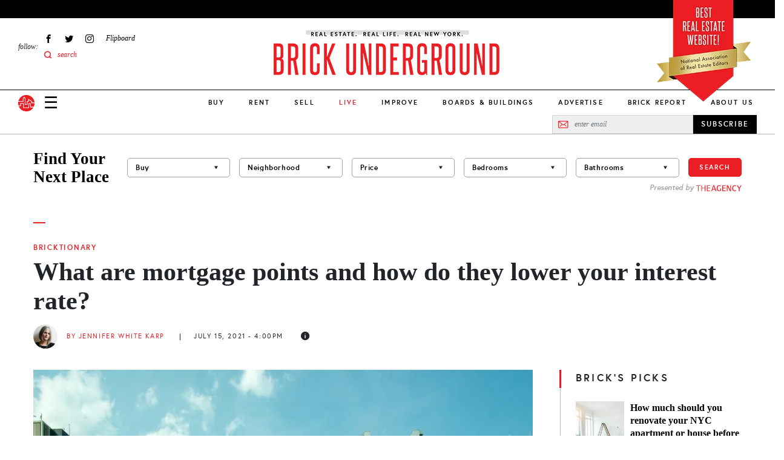

--- FILE ---
content_type: text/html; charset=UTF-8
request_url: https://www.brickunderground.com/buy/bricktionary-mortgage-points-prepaid-interest-rate-buying-down-refinancing-nyc
body_size: 27949
content:
<!DOCTYPE html><html lang="en" dir="ltr" prefix="content: http://purl.org/rss/1.0/modules/content/ dc: http://purl.org/dc/terms/ foaf: http://xmlns.com/foaf/0.1/ og: http://ogp.me/ns# rdfs: http://www.w3.org/2000/01/rdf-schema# schema: http://schema.org/ sioc: http://rdfs.org/sioc/ns# sioct: http://rdfs.org/sioc/types# skos: http://www.w3.org/2004/02/skos/core# xsd: http://www.w3.org/2001/XMLSchema# "><head> <script async src="https://www.googletagmanager.com/gtag/js?id=G-98FMD3D5QW"></script><script>window.dataLayer = window.dataLayer || [];function gtag(){dataLayer.push(arguments);}gtag('js', new Date());gtag('config', 'G-98FMD3D5QW');</script><meta charset="utf-8" /><meta name="description" content="If you happened to have some extra cash (lucky you) or are getting some kind of closing credit, one of the ways to lower the cost of borrowing is to buy mortgage points—also known as “buying down the rate,” “prepaid interest,” or “discount points.”" /><meta name="robots" content="index, follow" /><link rel="canonical" href="https://www.brickunderground.com/buy/bricktionary-mortgage-points-prepaid-interest-rate-buying-down-refinancing-nyc" /><link rel="shortlink" href="https://www.brickunderground.com///node/49085" /><meta property="og:site_name" content="Brick Underground" /><meta property="og:type" content="Article" /><meta property="og:url" content="https://www.brickunderground.com/buy/bricktionary-mortgage-points-prepaid-interest-rate-buying-down-refinancing-nyc" /><meta property="og:title" content="What are mortgage points and how do they lower your interest rate?" /><meta property="og:description" content="They lower the cost of borrowing." /><meta property="og:image" content="https://www.brickunderground.com/sites/default/files/styles/original_image/public/blog/images/iStock-1327732492.jpg" /><meta property="fb:app_id" content="215192608500925" /><meta name="twitter:card" content="summary_large_image" /><meta name="twitter:title" content="What are mortgage points and how do they lower your interest rate?" /><meta name="twitter:description" content="They lower the cost of borrowing." /><meta name="twitter:url" content="https://www.brickunderground.com/buy/bricktionary-mortgage-points-prepaid-interest-rate-buying-down-refinancing-nyc" /><meta name="twitter:image" content="https://www.brickunderground.com/sites/default/files/styles/original_image/public/blog/images/iStock-1327732492.jpg" /><meta name="Generator" content="Drupal 9 (https://www.drupal.org)" /><meta name="MobileOptimized" content="width" /><meta name="HandheldFriendly" content="true" /><meta name="viewport" content="width=device-width, initial-scale=1, shrink-to-fit=no" /><script type="text/javascript">window.CKEDITOR_BASEPATH = 'https://www.brickunderground.com/modules/contrib/ckeditor/vendor/';</script><script type="application/ld+json">{"@context": "https://schema.org","@graph": [{"@type": "NewsArticle","headline": "What are mortgage points and how do they lower your interest rate?","description": "If you happened to have some extra cash (lucky you) or are getting some kind of closing credit, one of the ways to lower the cost of borrowing is to buy mortgage points—also known as “buying down the rate,” “prepaid interest,” or “discount points.”","image": {"@type": "ImageObject","representativeOfPage": "True","url": "https://www.brickunderground.com/sites/default/files/styles/original_image/public/blog/images/iStock-1327732492.jpg"},"datePublished": "July 15, 2021 - 16:00 PM","dateModified": "January 30, 2023 - 04:42 AM","author": {"@type": "Person","name": "Jennifer White Karp"},"publisher": {"@type": "Organization","name": "Brick Underground","url": "https://www.brickunderground.com/","logo": {"@type": "ImageObject","url": "https://www.brickunderground.com//themes/custom/brick_underground/images/header/logo.png","width": "600","height": "60"}},"mainEntityOfPage": "https://www.brickunderground.com/buy/bricktionary-mortgage-points-prepaid-interest-rate-buying-down-refinancing-nyc"},{"@type": "Organization","@id": "https://www.brickunderground.com/","name": "Brick Underground","url": "https://www.brickunderground.com/","sameAs": ["https://www.facebook.com/BrickUnderground","https://twitter.com/BrickU","https://www.instagram.com/brickunderground/","https://www.linkedin.com/company/brickunderground.com/"],"telephone": "+1-646-701-7038","logo": {"@type": "ImageObject","url": "https://www.brickunderground.com/themes/custom/brick_underground/images/header/logo-sm.png","width": "112","height": "112"},"image": {"@type": "ImageObject","url": "https://www.brickunderground.com/themes/custom/brick_underground/images/header/logo-internal.png","width": "600","height": "60"},"address": {"@type": "PostalAddress","streetAddress": "510 5th Avenue","addressLocality": "New York","addressRegion": "NY","postalCode": "10036","addressCountry": "USA"}}]
}</script><meta http-equiv="x-ua-compatible" content="ie=edge" /><link rel="icon" href="/themes/custom/brick_underground/favicon.ico" type="image/vnd.microsoft.icon" /><link rel="amphtml" href="https://www.brickunderground.com/buy/bricktionary-mortgage-points-prepaid-interest-rate-buying-down-refinancing-nyc?amp" /><script>window.a2a_config=window.a2a_config||{};a2a_config.callbacks=[];a2a_config.overlays=[];a2a_config.templates={};</script><title>What are mortgage points and how do they lower your interest rate?</title><link rel="preload" media="(max-width: 479px)" href="/sites/default/files/styles/new_blog_entry_primary_image_xs/public/blog/images/iStock-1327732492.webp" as="image"><link rel="preload" media="(min-width: 480px) and (max-width: 767px)" href="/sites/default/files/styles/new_blog_entry_primary_image_sm/public/blog/images/iStock-1327732492.webp" as="image"><link rel="preload" media="(min-width: 768px) and (max-width: 1023px)" href="/sites/default/files/styles/new_blog_entry_primary_image_md/public/blog/images/iStock-1327732492.webp" as="image"><link rel="preload" media="(min-width: 1024px) and (max-width: 1229px)" href="/sites/default/files/styles/new_blog_entry_primary_image_lg/public/blog/images/iStock-1327732492.webp" as="image"><link rel="preload" media="(min-width: 1230px)" href="/sites/default/files/styles/new_blog_entry_primary_image_xl/public/blog/images/iStock-1327732492.webp" as="image"><link rel="preload" href="/themes/custom/brick_underground/fonts/europa/europa-regular-webfont.woff2" as="font" type="font/woff2" crossorigin="anonymous"><link rel="preload" href="/themes/custom/brick_underground/fonts/europa/europa-regularitalic-webfont.woff2" as="font" type="font/woff2" crossorigin="anonymous"><link rel="preload" href="/themes/custom/brick_underground/fonts/europa/europa-bold-webfont.woff2" as="font" type="font/woff2" crossorigin="anonymous"><link rel="preload" href="/themes/custom/brick_underground/fonts/europa/europa-bold-webfont.woff2" as="font" type="font/woff2" crossorigin="anonymous"><link rel="preload" href="/themes/custom/brick_underground/fonts/europa/europa-bolditalic-webfont.woff2" as="font" type="font/woff2" crossorigin="anonymous"><link rel="preload" href="/themes/custom/brick_underground/fonts/savoy/savoy-bold-webfont.woff2" as="font" type="font/woff2" crossorigin="anonymous"><link rel="preload" href="/themes/custom/brick_underground/fonts/steelfish/steelfish_rg-webfont.woff2" as="font" type="font/woff2" crossorigin="anonymous"><link rel="stylesheet" media="all" href="/sites/default/files/css/css_hjxKkkt5B--TcHCMnLW68gUpj_AFduESS-TepkGE44A.css" /><link rel="stylesheet" media="all" href="https://cdnjs.cloudflare.com/ajax/libs/font-awesome/4.3.0/css/font-awesome.min.css" /><link rel="stylesheet" media="all" href="/sites/default/files/css/css_Wx8sozp0lveahdoOeT3IN_-_m9Ddv5C3ou8o8f7GGNI.css" /><link rel="stylesheet" media="all" href="/sites/default/files/css/css_QJWxiZS96eSMpbNs8MWwyr-86QWoaNPFQ1mz6YUoflY.css" /><script async src="/prebid9.16.0.js"></script><script async src="https://securepubads.g.doubleclick.net/tag/js/gpt.js"></script><script type="text/javascript">
window.noAdsUrls = [
'/live/introducing-brick-report-comprehensive-residential-building-information-nyc',
'/brick-report',
'/blog/2013/11/brickundergrounds_2013_holiday_tipping_guide',
'/live/what-doorman-suggests-holiday-tip-recommendations-building-staff-nyc'
];
// Helper function to check if current path matches any noAdsUrls
window.isNoAdsUrl = function() {
var pathname = window.location.pathname;
return window.noAdsUrls.some(function(url) {
return pathname === url || pathname === url + '/' || pathname.indexOf(url) === 0;
});
};
// Only load Connatix if not in noAdsUrls
if (!window.isNoAdsUrl()) {
// Load Connatix normally - let it create window.cnx
!function(n){if(!window.cnx){window.cnx={},window.cnx.cmd=[];var t=n.createElement('iframe');t.src='javascript:false'; t.display='none',t.onload=function(){var n=t.contentWindow.document,c=n.createElement('script');c.src='//cd.connatix.com/connatix.player.js?cid=b0e6efa7-c4fe-4756-97bf-e9035b4d6e98&pid=f47919a2-3dbf-442e-825d-64ff7abf85be',c.setAttribute('async','1'),c.setAttribute('type','text/javascript'),n.body.appendChild(c)},n.head.appendChild(t)}}(document);
} else {
// On excluded pages, initialize cnx to prevent errors from dynamically injected code
if (typeof window.cnx === 'undefined') {
window.cnx = {};
window.cnx.cmd = [];
}
if (!window.cnx.cmd || !Array.isArray(window.cnx.cmd)) {
window.cnx.cmd = [];
}
// Make cnx.cmd.push a no-op and override cnx function to prevent errors
window.cnx.cmd.push = function() { return; };
window.cnx = function() {
return { render: function() {} }; // Return a no-op object with render method
};
window.cnx.cmd = [];
}
window.brickLoadJs = function (url) {
var script = document.createElement('script');
script.src = url;
document.head.appendChild(script);
};
window.brickAdsAddDivs = function (cssSelector, id, relative, limit, css) {
var matches = document.querySelectorAll(cssSelector);
var created = [];
for (var i in matches) {
if (!matches[i].appendChild) {
continue;
}
var newDiv = document.createElement('div');
newDiv.id = 'brickads-' + id + '-' + created.length;
if (css) {
for (var c in css) {
newDiv.style[c] = css[c];
}
}
switch (relative) {
case 'inside_start':
if (matches[i].children.length > 0) {
matches[i].insertBefore(newDiv, matches[i].children[0]);
} else {
matches[i].appendChild(newDiv);
}
created.push(newDiv);
break;
case 'inside_end':
matches[i].appendChild(newDiv);
created.push(newDiv);
break;
case 'before':
matches[i].parentNode.insertBefore(newDiv, matches[i]);
created.push(newDiv);
break;
case 'after':
matches[i].after(newDiv);
created.push(newDiv);
break;
}
if (created.length >= limit) {
break;
}
}
return created;
};
window.brickAdsConfig = {
breakPoints: {
mobile_to_tablet: 760,
tablet_to_desktop: 1024,
},
units: [
{
provider: 'gam',
id: '2493555/bu_all_sidebar_300x250',
name: 'desktop_sidebar_top',
sizes: [[300, 250]],
limit: 1,
showDesktop: false,
showMobile: false,
showTablet: false,
injections: [
{
cssSelector: '.blog-entry--sidebar .layout--sidebar--sticky-container',
relative: 'inside_end',
customCss: {},
},
{
cssSelector: '.teaser-vertical-list--col:nth-of-type(3n)',
relative: 'before',
customCss: {
margin: '30px auto',
},
},
],
bidders: [
{
name: 'oms',
params: {
publisherId: 21024,
},
},
],
},
{
provider: 'gam',
id: '2493555/bu_all_mobile_300x250',
name: 'mobile_content',
sizes: [[300, 250]],
limit: 10,
showDesktop: true,
showMobile: true,
showTablet: true,
injections: [
{
cssSelector: '.blog-entry--body h2:nth-of-type(2n)',
relative: 'before',
customCss: {},
},
],
bidders: [
{
name: 'oms',
params: {
publisherId: 21024,
},
},
],
},
{
provider: 'gam',
id: '/2493555/bu_all_mobile_320x90',
name: 'mobile_top',
sizes: [[320, 90], [320, 50]],
limit: 1,
showDesktop: false,
showMobile: true,
showTablet: false,
injections: [
{
cssSelector: '#div-gpt-ad-1716860368022-0',
relative: 'inside_start',
customCss: {},
},
],
bidders: [
{
name: 'oms',
params: {
publisherId: 21024,
},
},
],
},
{
provider: 'openweb-ad',
id: 'sp_cY7fv0em',
name: 'openweb_ad',
showDesktop: true,
showMobile: true,
showTablet: true,
limit: 1,
injections: [
{
cssSelector: '.blog-entry--sidebar .layout--sidebar--sticky-container',
relative: 'inside_start',
},
],
},
{
provider: 'openweb',
id: 'sp_cY7fv0em',
name: 'openweb',
showDesktop: true,
showMobile: true,
showTablet: true,
limit: 1,
injections: [
{
cssSelector: '.blog-entry--content .my-8',
relative: 'after',
},
],
},
],
};
window.brickDeviceType = function (config) {
if (!config.breakPoints) {
return 'desktop';
} else if (config.breakPoints.mobile_to_tablet > window.innerWidth) {
return 'mobile';
} else if (config.breakPoints.tablet_to_desktop > window.innerWidth) {
return 'tablet';
} else {
return 'desktop';
}
};
window.brickIsDesktop = function (config) {
return brickDeviceType(config) === 'desktop';
};
window.brickIsTablet = function (config) {
return brickDeviceType(config) === 'tablet';
};
window.brickIsMobile = function (config) {
return brickDeviceType(config) === 'mobile';
};
window.googletag = window.googletag || { };
window.googletag.cmd = window.googletag.cmd || [];
googletag.cmd.push(function () {
googletag.pubads().collapseEmptyDivs();
if (window.drupalSettings && window.drupalSettings.path && window.drupalSettings.path.currentPath) {
var parts = window.drupalSettings.path.currentPath.split('/');
if (parts.length > 1) {
node_id = parts[1];
googletag.pubads().setTargeting('node_nid', node_id);
}
}
googletag.enableServices();
});
</script></head><body class="layout-no-sidebars page-node-49085 path-node node--type-blog-entry"> <a href="#main-content" class="visually-hidden focusable skip-link"> Skip to main content </a><div class="dialog-off-canvas-main-canvas" data-off-canvas-main-canvas><div><div data-drupal-messages-fallback class="hidden"></div></div><div id="page-wrapper" class="position-relative"><div id="page"><div id="search-overlay" class="search-overlay collapse"><div id="block-searchoverlay" class="block block-block-content block-block-contentf2ba9797-15e3-4c5d-91a2-02d6339ce929"><div class="content"><div class="container-fluid container-lg px-6 px-lg-3"><div id="" class="layout layout--one-column row justify-content-center align-items-center pt-10 px-8" data_wrapper_class="container-fluid container-lg px-6 px-lg-3"><div class="col-auto block block-block-content block-block-content76e056db-9829-4216-81b8-d851240796eb"><div class="content"> <button class="search-overlay--close p-0 border-0 fs-27 lh-27" type="button" data-bs-toggle="collapse" data-bs-target="#search-overlay" aria-expanded="true" aria-controls="search-overlay">✕</button></div></div><div class="views-exposed-form bef-exposed-form col search-overlay--search-bar block block-views block-views-exposed-filter-blocksearch-results-search-results" data-bef-auto-submit-full-form="" data-bef-auto-submit="" data-bef-auto-submit-delay="500" data-drupal-selector="views-exposed-form-search-results-search-results"><div class="content"><form action="/search" method="get" id="views-exposed-form-search-results-search-results" accept-charset="UTF-8"><div class="form-row"><fieldset class="js-form-item js-form-type-textfield form-type-textfield js-form-item-keys form-item-keys mb-3"><legend for="edit-keys" aria-labelledby = "Fulltext search"><span id= "Fulltext search">Fulltext search</span></legend> <input placeholder="search for..." data-bef-auto-submit-exclude="" data-drupal-selector="edit-keys" type="text" id="edit-keys" name="keys" value="" size="30" maxlength="128" class="form-control" /></fieldset><fieldset data-drupal-selector="edit-sort-by" id="edit-sort-by--wrapper" class="fieldgroup form-composite js-form-item form-item js-form-wrapper form-wrapper mb-3"><legend> <span class="fieldset-legend">FILTER RESULTS BY:</span></legend><div class="fieldset-wrapper"><div id="edit-sort-by" class="radio"><div class="form-radios"><div class="js-form-item js-form-type-radio radio form-check js-form-item-sort-by form-item-sort-by"> <input data-drupal-selector="edit-sort-by-search-api-relevance" type="radio" id="edit-sort-by-search-api-relevance" name="sort_by" value="search_api_relevance" checked="checked" class="form-radio form-check-input"> <label class="form-check-label" for="edit-sort-by-search-api-relevance"> Relevancy </label></div><div class="js-form-item js-form-type-radio radio form-check js-form-item-sort-by form-item-sort-by"> <input data-drupal-selector="edit-sort-by-created" type="radio" id="edit-sort-by-created" name="sort_by" value="created" class="form-radio form-check-input"> <label class="form-check-label" for="edit-sort-by-created"> Date </label></div></div></div></div></fieldset><div data-drupal-selector="edit-actions" class="form-actions js-form-wrapper form-wrapper mb-3" id="edit-actions"><button data-bef-auto-submit-click="" data-drupal-selector="edit-submit-search-results" type="submit" id="edit-submit-search-results" value="Apply" class="button js-form-submit form-submit btn btn-primary">Apply</button></div></div></form></div></div></div></div><div class="container-fluid container-lg px-6 px-lg-3"><div id="" class="layout layout--one-column py-10" data_wrapper_class="container-fluid container-lg px-6 px-lg-3"><div class="row"><div class="col-12 col-lg-3 py-3 ps-0 pe-6 border-end border-medium-gray block block-block-content block-block-content567a5911-302c-438b-b513-8e4ceee34e2f"><div class="content"><div class="recommended-blogs--title le-0-24 field__item"> RECOMMENDED IN RENT</div><div class="recommended-blogs--items field field--name-field-blogs field--type-entity-reference field--label-hidden field__items"> <a href="/how_to_move_from_college_to_NYC" hreflang="en">Moving to NYC after college? Here&#039;s how to find a rental apartment</a></div></div></div><div class="col-12 col-lg-3 py-3 px-6 border-end border-medium-gray block block-block-content block-block-content4e83e158-6dce-4f94-b2ba-55fb4f18b259"><div class="content"><div class="recommended-blogs--title le-0-24 field__item"> RECOMMENDED IN BUY</div><div class="recommended-blogs--items field field--name-field-blogs field--type-entity-reference field--label-hidden field__items"> <a href="/buy/how-buying-nyc-different-compares-co-ops-condos-first-time-buyer" hreflang="en">How buying real estate in NYC is unlike anywhere else</a></div></div></div><div class="col-12 col-lg-3 py-3 px-6 border-end border-medium-gray block block-block-content block-block-content7f051956-d26e-4f06-a3b5-8b43c1f394d6"><div class="content"><div class="recommended-blogs--title le-0-24 field__item"> RECOMMENDED IN SELL</div><div class="recommended-blogs--items field field--name-field-blogs field--type-entity-reference field--label-hidden field__items"> <a href="/sell/home-preparation-renovation-upgrades-no-fee-loans-pay-at-closing-nyc" hreflang="en">A guide to using a no-fee renovation loan from a NYC real estate firm</a></div></div></div><div class="col-12 col-lg-3 py-3 ps-6 pe-0 block block-block-content block-block-content6b2ffce4-9d0c-4272-ac4e-ad465c8b846e"><div class="content"><div class="recommended-blogs--title le-0-24 field__item"> RECOMMENDED IN IMPROVE</div><div class="recommended-blogs--items field field--name-field-blogs field--type-entity-reference field--label-hidden field__items"> <a href="/improve/pet-friendly-renovation-NYC-apartment-rowhouse-dog-bed-kitchen-nook-cat-litter-box" hreflang="en">How to make your NYC renovation more pet-friendly</a></div></div></div></div></div></div></div></div></div> <header id="header" class="header " role="banner" aria-label="Site header"><div class="container-fluid"><div class="header--top row bg-black"></div><div><div id="block-nareeblock" class="block block-block-content block-block-content9474a1e4-37c2-4390-894a-c9e0bae3ab6c"><div class="content"><div class="naree-block row justify-content-center d-md-none bg-red py-1"><div class="col-auto text-center"><div class="title ff-steelfish fs-18 lh-21 fw-400 color-white">BEST REAL ESTATE WEBSITE!</div><div class="sub-text ff-europa fs-10 lh-16 fw-700">National Association of Real Estate Editors</div></div></div><div class="naree-block-desktop d-none d-md-block container-lg px-0 px-lg-3"><picture><source media="(min-width: 768px) and (max-width: 1023px)" sizes="218px" srcset="/themes/custom/brick_underground/images/header/naree-tablet@2x.png 2x, /themes/custom/brick_underground/images/header/naree-tablet.png 1x"></source><source media="(min-width: 1024px)" sizes="155px" srcset="/themes/custom/brick_underground/images/header/naree-desktop@2x.png 2x, /themes/custom/brick_underground/images/header/naree-desktop.png 1x"></source><img width="155" height="175" alt="BEST REAL ESTATE WEBSITE! National Association of Real Estate Editors" src="[data-uri]" /></picture></div></div></div></div><div class="row justify-content-between justify-content-md-start align-items-center align-items-lg-start py-4 pb-lg-0 px-2 px-md-3 px-lg-0"><div class="col-auto d-md-none"> <a href="/" class="d-inline-block"> <img alt="Brick Underground" src="/themes/custom/brick_underground/images/header/logo-sm.svg" width="33" height="33"> </a></div> <nav role="navigation" id="block-sociallinks-nav" aria-labelledby="block-sociallinks-menu" id="block-sociallinks" class="col-3 d-none d-lg-flex align-items-center menu-social-links ps-6 block block-menu menu--menu-social-links"> <span class="visually-hidden" id="block-sociallinks-menu">Social Links</span><div class="menu-label fs-12"><em>follow:</em></div><ul id="block-sociallinks" class="clearfix nav menu"><li class="menu-item px-2 fs-12 d-flex align-items-center" > <a href="https://www.facebook.com/BrickUnderground" class="facebook icon-facebook hide-text d-flex align-items-center ff-times text-italic" target="_blank">Facebook</a></li><li class="menu-item px-2 fs-12 d-flex align-items-center" > <a href="https://twitter.com/BrickU" class="twitter icon-twitter hide-text d-flex align-items-center ff-times text-italic" target="_blank">Twitter</a></li><li class="menu-item px-2 fs-12 d-flex align-items-center" > <a href="https://instagram.com/brickunderground/" class="instagram icon-instagram hide-text d-flex align-items-center ff-times text-italic" target="_blank">Instagram</a></li><li class="menu-item px-2 fs-12 d-flex align-items-center" > <a href="https://flipboard.com/@bricku/brick-underground-0m51roh7z" class="flipboard icon-flipboard d-flex align-items-center ff-times text-italic">Flipboard</a></li><li class="menu-item px-2 fs-12 d-flex align-items-center" > <span class="icon-search2 color-primary search-overlay--open d-flex align-items-center ff-times text-italic">search</span></li></ul> </nav><div id="block-logointernal-2" class="col col-md-8 col-lg-6 order-md-last text-center logo d-flex justify-content-center block block-block-content block-block-content3020919d-2c5f-43b4-b87a-a63ee45cb89a"><div class="content"> <a class="logo-internal d-block mb-lg-3" href="/"> <picture class="d-block"><source srcset="/themes/custom/brick_underground/images/header/logo-mobile@2x.png 2x, /themes/custom/brick_underground/images/header/logo-mobile.png 1x" media="(max-width: 1023px)" width="340" height="73"><source srcset="/themes/custom/brick_underground/images/header/logo-internal@2x.png 2x, /themes/custom/brick_underground/images/header/logo-internal.png 1x" media="(min-width: 1024px)" width="380" height="83"><img src="/themes/custom/brick_underground/images/header/logo-mobile.png" alt="Brick Underground" width="340" height="73" /></source></source></picture></a></div></div><div class="col-auto col-md-2 d-lg-none"><div class="d-flex align-items-center"> <a class="nav-button nav-button-mobile color-black" data-bs-toggle="collapse" href="#navigation" role="button" aria-expanded="false" aria-controls="navigation">&#9776;</a> <a href="/" class="nav-button-mobile d-none d-md-inline-block ms-4"> <img alt="Brick Underground" src="/themes/custom/brick_underground/images/header/logo-sm.svg" width="33" height="33"> </a></div></div></div><div class="navigation--wrapper z-index-7"><div class="navigation--bar row align-items-center d-flex border-bottom position-relative bg-white"><div class="col"><div class="row align-items-center px-2 px-md-3 pe-lg-0 ps-lg-3 py-2 py-lg-0"><div class="col-auto d-md-none"> <a class="d-inline-block" href="/"> <img alt="Brick Underground" src="/themes/custom/brick_underground/images/header/logo-sm.svg" width="27" height="27"> </a></div><div class="col col-md-8 order-md-last d-lg-none text-center"> <a class="logo-mobile d-inline-block" href="/"> <img class="b-lazy" alt="Brick Underground" data-src="/themes/custom/brick_underground/images/header/logo-mobile.png" width="150"> </a></div><div class="col-auto col-md-2 col-lg d-flex align-items-center"> <a class="nav-button nav-button-mobile color-black collapsed" data-bs-toggle="collapse" href="#navigation" role="button" aria-expanded="false" aria-controls="navigation">☰</a><div class="d-none d-md-block ms-4 ms-lg-0 me-lg-3 order-lg-first"> <a class="d-inline-block" href="/"> <img alt="Brick Underground" src="/themes/custom/brick_underground/images/header/logo-sm.svg" width="27" height="27"> </a></div></div></div></div><div id="block-newmainmenu-2" class="col-auto position-static d-none d-lg-block block block-tb-megamenu block-tb-megamenu-menu-blockmenu-new-main-menu"><div class="content"><div class="tb-megamenu tb-megamenu-menu-new-main-menu" role="navigation" aria-label="Main navigation"> <button data-target=".nav-collapse" data-toggle="collapse" class="btn btn-navbar tb-megamenu-button" type="button"> <i class="fa fa-reorder"></i> </button><div class="nav-collapse always-show"><ul class="tb-megamenu-nav nav level-0 items-10" role="list" ><li class="tb-megamenu-item level-1 mega dropdown" data-id="menu_link_content:275cfea4-9b1e-41fe-a29c-f5a96b4402e0" data-level="1" data-type="menu_item" data-class="" data-xicon="" data-caption="" data-alignsub="" data-group="0" data-hidewcol="0" data-hidesub="0" data-label="" aria-level="1" > <a href="/buy" class="dropdown-toggle" aria-expanded="false"> Buy </a><div class="tb-megamenu-submenu dropdown-menu mega-dropdown-menu nav-child" data-class="" data-width="" role="list"><div class="mega-dropdown-inner"><div class="tb-megamenu-row row-fluid"><div class="tb-megamenu-column span3 mega-col-nav" data-class="" data-width="3" data-hidewcol="0" id="tb-megamenu-column-1"><div class="tb-megamenu-column-inner mega-inner clearfix"><ul class="tb-megamenu-subnav mega-nav level-1 items-8" role="list"><li class="tb-megamenu-item level-2 mega parent" data-id="menu_link_content:ead229ea-a9a2-40d7-83b4-cd856e58cad5" data-level="2" data-type="menu_item" data-class="parent" data-xicon="" data-caption="" data-alignsub="" data-group="0" data-hidewcol="0" data-hidesub="0" data-label="" aria-level="2" > <a href="/buy" > Buy </a></li><li class="tb-megamenu-item level-2 mega" data-id="menu_link_content:f3bf04aa-ceda-4560-b55f-fb6a37aee841" data-level="2" data-type="menu_item" data-class="" data-xicon="" data-caption="" data-alignsub="" data-group="0" data-hidewcol="0" data-hidesub="0" data-label="" aria-level="2" > <a href="/the_market" > The Market </a></li><li class="tb-megamenu-item level-2 mega" data-id="menu_link_content:4a6fc754-71e5-4cac-82aa-0365577ac036" data-level="2" data-type="menu_item" data-class="" data-xicon="" data-caption="" data-alignsub="" data-group="0" data-hidewcol="0" data-hidesub="0" data-label="" aria-level="2" > <a href="/investing" > Investing </a></li><li class="tb-megamenu-item level-2 mega" data-id="menu_link_content:078b5ab9-4c1b-495c-8caa-dc3011308a8f" data-level="2" data-type="menu_item" data-class="" data-xicon="" data-caption="" data-alignsub="" data-group="0" data-hidewcol="0" data-hidesub="0" data-label="" aria-level="2" > <a href="/new_construction_condos" > New Construction + Condos </a></li><li class="tb-megamenu-item level-2 mega" data-id="menu_link_content:0ee470d2-2320-4cd2-be80-4305fb48104b" data-level="2" data-type="menu_item" data-class="" data-xicon="" data-caption="" data-alignsub="" data-group="0" data-hidewcol="0" data-hidesub="0" data-label="" aria-level="2" > <a href="/buy_affordable_housing" > Affordable Housing </a></li><li class="tb-megamenu-item level-2 mega" data-id="menu_link_content:5babf82c-8952-40d6-80b2-a89061d2f48a" data-level="2" data-type="menu_item" data-class="" data-xicon="" data-caption="" data-alignsub="" data-group="0" data-hidewcol="0" data-hidesub="0" data-label="" aria-level="2" > <a href="/co_ops" > Co-ops </a></li><li class="tb-megamenu-item level-2 mega" data-id="menu_link_content:26c38fbb-bc1b-4694-ae12-bff73aea6608" data-level="2" data-type="menu_item" data-class="" data-xicon="" data-caption="" data-alignsub="" data-group="0" data-hidewcol="0" data-hidesub="0" data-label="" aria-level="2" > <a href="/negotiating_financing" > Negotiating + Financing </a></li><li class="tb-megamenu-item level-2 mega guide" data-id="menu_link_content:1573bcad-f613-4e91-95ab-e876c37cee34" data-level="2" data-type="menu_item" data-class="guide" data-xicon="" data-caption="" data-alignsub="" data-group="0" data-hidewcol="0" data-hidesub="0" data-label="" aria-level="2" > <a href="/guides/how-to-buy/toc" > How to Buy in NYC Guide </a></li></ul></div></div><div data-showblocktitle="0" class="tb-megamenu-column span9 mega-col-nav" data-class="" data-width="9" data-hidewcol="" id="tb-megamenu-column-2"><div class="tb-megamenu-column-inner mega-inner clearfix"><div class="tb-block tb-megamenu-block" data-type="block" data-block="views_block__new_bu_menu_panes_recent_buy"><div class="block-inner"><div id="block-views-blocknew-bu-menu-panes-recent-buy" class="block block-views block-views-blocknew-bu-menu-panes-recent-buy"><div class="content"><div class="views-element-container"><div class="view view-new-bu-menu-panes view-id-new_bu_menu_panes view-display-id-recent_buy js-view-dom-id-cec041f369471fd78d1f0b9220c1b9d216633a3ad0e24e2528b4408463acc0b8"><div class="view-content row gx-0 pt-6"><div class="views-row col"><div class="blog-teaser text-center clearfix "><div class="blog-teaser--thumb"> <a href="/buy/streeteasy-neighborhoods-to-watch-top-searches-renters-buyers-2026" class="px-0 pt-0 mb-4" aria-label="Financial District takes the #1 spot on StreetEasy’s top neighborhoods to watch in 2026"><div class="media media--blazy media--bundle--image media--image media--responsive is-b-loading"> <picture> <source srcset="" media="(min-width: 1024px) and (max-width: 1229px)" type="image/webp" data-srcset="/sites/default/files/styles/new_megamenu_recent_stories_lg/public/2026-01/Screen%20Shot%202026-01-08%20at%201.26.25%20PM.webp 1x"/> <source srcset="" media="(min-width: 1024px)" type="image/webp" data-srcset="/sites/default/files/styles/new_megamenu_recent_stories_xl/public/2026-01/Screen%20Shot%202026-01-08%20at%201.26.25%20PM.webp 1x"/> <source srcset="" media="(min-width: 1024px) and (max-width: 1229px)" type="image/png" data-srcset="/sites/default/files/styles/new_megamenu_recent_stories_lg/public/2026-01/Screen%20Shot%202026-01-08%20at%201.26.25%20PM.png 1x"/> <source srcset="" media="(min-width: 1024px)" type="image/png" data-srcset="/sites/default/files/styles/new_megamenu_recent_stories_xl/public/2026-01/Screen%20Shot%202026-01-08%20at%201.26.25%20PM.png 1x"/> <img class="media__image media__element b-lazy b-responsive" decoding="async" loading="lazy" data-src="/sites/default/files/styles/new_megamenu_recent_stories_xl/public/2026-01/Screen%20Shot%202026-01-08%20at%201.26.25%20PM.png" is_responsive src="/sites/default/files/styles/new_megamenu_recent_stories_xl/public/2026-01/Screen Shot 2026-01-08 at 1.26.25 PM.png" alt="25 Broad St., # 17P, is a one bedroom on the market for $985,000." title="25 Broad St., # 17P, is a one bedroom on the market for $985,000." typeof="foaf:Image" /> </picture></div> </a></div><div class="blog-teaser--category mb-2"> <a href="/rent" class="p-0 ff-europa fs-11 fw-700 text-uppercase color-primary">Rent</a></div><div class="blog-teaser--title"><a href="/buy/streeteasy-neighborhoods-to-watch-top-searches-renters-buyers-2026" class="p-0 ff-times fs-18 fw-700 color-black">Financial District takes the #1 spot on StreetEasy’s top neighborhoods to watch in 2026</a></div></div></div><div class="views-row col mx-3"><div class="blog-teaser text-center clearfix "><div class="blog-teaser--thumb"> <a href="/sell/manhattan-co-op-condo-sales-market-report-nyc-fourth-quarter-2025" class="px-0 pt-0 mb-4" aria-label="Manhattan deals and median sales price rise for fifth consecutive time"><div class="media media--blazy media--bundle--image media--image media--responsive is-b-loading"> <picture> <source srcset="" media="(min-width: 1024px) and (max-width: 1229px)" type="image/webp" data-srcset="/sites/default/files/styles/new_megamenu_recent_stories_lg/public/2026-01/iStock-2254246073.webp 1x"/> <source srcset="" media="(min-width: 1024px)" type="image/webp" data-srcset="/sites/default/files/styles/new_megamenu_recent_stories_xl/public/2026-01/iStock-2254246073.webp 1x"/> <source srcset="" media="(min-width: 1024px) and (max-width: 1229px)" type="image/jpeg" data-srcset="/sites/default/files/styles/new_megamenu_recent_stories_lg/public/2026-01/iStock-2254246073.jpg 1x"/> <source srcset="" media="(min-width: 1024px)" type="image/jpeg" data-srcset="/sites/default/files/styles/new_megamenu_recent_stories_xl/public/2026-01/iStock-2254246073.jpg 1x"/> <img class="media__image media__element b-lazy b-responsive" decoding="async" loading="lazy" data-src="/sites/default/files/styles/new_megamenu_recent_stories_xl/public/2026-01/iStock-2254246073.jpg" is_responsive src="/sites/default/files/styles/new_megamenu_recent_stories_xl/public/2026-01/iStock-2254246073.jpg" alt="Lower Manhattan buildings" title="Lower Manhattan buildings" typeof="foaf:Image" /> </picture></div> </a></div><div class="blog-teaser--category mb-2"> <a href="/sell" class="p-0 ff-europa fs-11 fw-700 text-uppercase color-primary">Sell</a></div><div class="blog-teaser--title"><a href="/sell/manhattan-co-op-condo-sales-market-report-nyc-fourth-quarter-2025" class="p-0 ff-times fs-18 fw-700 color-black">Manhattan deals and median sales price rise for fifth consecutive time</a></div></div></div><div class="views-row col"><div class="blog-teaser text-center clearfix "><div class="blog-teaser--thumb"> <a href="/blog/2013/01/moving_to_nyc_everything_you_need_to_know_before_relocating_here" class="px-0 pt-0 mb-4" aria-label="How to move to NYC: A crash course for finding an apartment"><div class="media media--blazy media--bundle--image media--image media--responsive is-b-loading"> <picture> <source srcset="" media="(min-width: 1024px) and (max-width: 1229px)" type="image/webp" data-srcset="/sites/default/files/styles/new_megamenu_recent_stories_lg/public/blog/images/iStock-1402720590.webp 1x"/> <source srcset="" media="(min-width: 1024px)" type="image/webp" data-srcset="/sites/default/files/styles/new_megamenu_recent_stories_xl/public/blog/images/iStock-1402720590.webp 1x"/> <source srcset="" media="(min-width: 1024px) and (max-width: 1229px)" type="image/jpeg" data-srcset="/sites/default/files/styles/new_megamenu_recent_stories_lg/public/blog/images/iStock-1402720590.jpg 1x"/> <source srcset="" media="(min-width: 1024px)" type="image/jpeg" data-srcset="/sites/default/files/styles/new_megamenu_recent_stories_xl/public/blog/images/iStock-1402720590.jpg 1x"/> <img alt="image" class="media__image media__element b-lazy b-responsive" decoding="async" loading="lazy" data-src="/sites/default/files/styles/new_megamenu_recent_stories_xl/public/blog/images/iStock-1402720590.jpg" is_responsive src="/sites/default/files/styles/new_megamenu_recent_stories_xl/public/blog/images/iStock-1402720590.jpg" title="iStock-1402720590.jpg" typeof="foaf:Image" /> </picture></div> </a></div><div class="blog-teaser--category mb-2"> <a href="/the_search" class="p-0 ff-europa fs-11 fw-700 text-uppercase color-primary">The Search</a></div><div class="blog-teaser--title"><a href="/blog/2013/01/moving_to_nyc_everything_you_need_to_know_before_relocating_here" class="p-0 ff-times fs-18 fw-700 color-black">How to move to NYC: A crash course for finding an apartment</a></div></div></div></div></div></div></div></div></div></div></div></div></div></div></div></li><li class="tb-megamenu-item level-1 mega dropdown" data-id="menu_link_content:ec1cd59c-ee20-47ed-99f5-4f44e596e662" data-level="1" data-type="menu_item" data-class="" data-xicon="" data-caption="" data-alignsub="" data-group="0" data-hidewcol="0" data-hidesub="0" data-label="" aria-level="1" > <a href="/rent" class="dropdown-toggle" aria-expanded="false"> Rent </a><div class="tb-megamenu-submenu dropdown-menu mega-dropdown-menu nav-child" data-class="" data-width="" role="list"><div class="mega-dropdown-inner"><div class="tb-megamenu-row row-fluid"><div class="tb-megamenu-column span3 mega-col-nav" data-class="" data-width="3" data-hidewcol="0" id="tb-megamenu-column-3"><div class="tb-megamenu-column-inner mega-inner clearfix"><ul class="tb-megamenu-subnav mega-nav level-1 items-6" role="list"><li class="tb-megamenu-item level-2 mega parent" data-id="menu_link_content:c2ce6c4b-d371-4c7e-b7b8-f17d07a30028" data-level="2" data-type="menu_item" data-class="parent" data-xicon="" data-caption="" data-alignsub="" data-group="0" data-hidewcol="0" data-hidesub="0" data-label="" aria-level="2" > <a href="/rent" > Rent </a></li><li class="tb-megamenu-item level-2 mega" data-id="menu_link_content:b887745e-c02a-4445-9ae5-c8125e92e07b" data-level="2" data-type="menu_item" data-class="" data-xicon="" data-caption="" data-alignsub="" data-group="0" data-hidewcol="0" data-hidesub="0" data-label="" aria-level="2" > <a href="/affordable_housing" > Affordable Housing </a></li><li class="tb-megamenu-item level-2 mega" data-id="menu_link_content:39e698af-8bb4-4937-bc1c-d548b0226699" data-level="2" data-type="menu_item" data-class="" data-xicon="" data-caption="" data-alignsub="" data-group="0" data-hidewcol="0" data-hidesub="0" data-label="" aria-level="2" > <a href="/roommates_landlords" > Roommates + Landlords </a></li><li class="tb-megamenu-item level-2 mega" data-id="menu_link_content:18171254-85a8-4bb7-9576-097a6e2fb24f" data-level="2" data-type="menu_item" data-class="" data-xicon="" data-caption="" data-alignsub="" data-group="0" data-hidewcol="0" data-hidesub="0" data-label="" aria-level="2" > <a href="/the_market_0" > The Market </a></li><li class="tb-megamenu-item level-2 mega" data-id="menu_link_content:6be813cd-fc68-4284-b3da-d12ad1bdf30f" data-level="2" data-type="menu_item" data-class="" data-xicon="" data-caption="" data-alignsub="" data-group="0" data-hidewcol="0" data-hidesub="0" data-label="" aria-level="2" > <a href="/the_search" > The Search </a></li><li class="tb-megamenu-item level-2 mega guide" data-id="menu_link_content:d754e211-f174-4f95-9d36-8b39964d1dbe" data-level="2" data-type="menu_item" data-class="guide" data-xicon="" data-caption="" data-alignsub="" data-group="0" data-hidewcol="0" data-hidesub="0" data-label="" aria-level="2" > <a href="/guides/how-to-rent/toc" > How to Rent in NYC Guide </a></li></ul></div></div><div data-showblocktitle="1" class="tb-megamenu-column span9 mega-col-nav" data-class="" data-width="9" data-hidewcol="" id="tb-megamenu-column-4"><div class="tb-megamenu-column-inner mega-inner clearfix"><div class="tb-block tb-megamenu-block" data-type="block" data-block="views_block__new_bu_menu_panes_recent_rent"><div class="block-inner"><div id="block-views-blocknew-bu-menu-panes-recent-rent" class="block block-views block-views-blocknew-bu-menu-panes-recent-rent"><div class="content"><div class="views-element-container"><div class="view view-new-bu-menu-panes view-id-new_bu_menu_panes view-display-id-recent_rent js-view-dom-id-d4d86f7b4470850f18a60744621f1126f3d6852d1d97df23061de3e8d6d36929"><div class="view-content row gx-0 pt-6"><div class="views-row col"><div class="blog-teaser text-center clearfix "><div class="blog-teaser--thumb"> <a href="/rent/newcomers-lynn-bob-move-san-francisco-499-president-st-gowanus" class="px-0 pt-0 mb-4" aria-label="Why we moved to NYC from San Francisco: To support our daughter undergoing breast cancer treatment"><div class="media media--blazy media--bundle--image media--image media--responsive is-b-loading"> <picture> <source srcset="" media="(min-width: 1024px) and (max-width: 1229px)" type="image/webp" data-srcset="/sites/default/files/styles/new_megamenu_recent_stories_lg/public/2026-01/Bob%20Lynn%20Gowanus%20Newcomers.webp 1x"/> <source srcset="" media="(min-width: 1024px)" type="image/webp" data-srcset="/sites/default/files/styles/new_megamenu_recent_stories_xl/public/2026-01/Bob%20Lynn%20Gowanus%20Newcomers.webp 1x"/> <source srcset="" media="(min-width: 1024px) and (max-width: 1229px)" type="image/png" data-srcset="/sites/default/files/styles/new_megamenu_recent_stories_lg/public/2026-01/Bob%20Lynn%20Gowanus%20Newcomers.png 1x"/> <source srcset="" media="(min-width: 1024px)" type="image/png" data-srcset="/sites/default/files/styles/new_megamenu_recent_stories_xl/public/2026-01/Bob%20Lynn%20Gowanus%20Newcomers.png 1x"/> <img class="media__image media__element b-lazy b-responsive" decoding="async" loading="lazy" data-src="/sites/default/files/styles/new_megamenu_recent_stories_xl/public/2026-01/Bob%20Lynn%20Gowanus%20Newcomers.png" is_responsive src="/sites/default/files/styles/new_megamenu_recent_stories_xl/public/2026-01/Bob Lynn Gowanus Newcomers.png" alt="Caputo&#039;s Bake Shop in Carroll Gardens" title="Caputo&#039;s Bake Shop in Carroll Gardens" typeof="foaf:Image" /> </picture></div> </a></div><div class="blog-teaser--category mb-2"> <a href="/rent" class="p-0 ff-europa fs-11 fw-700 text-uppercase color-primary">Rent</a></div><div class="blog-teaser--title"><a href="/rent/newcomers-lynn-bob-move-san-francisco-499-president-st-gowanus" class="p-0 ff-times fs-18 fw-700 color-black">Why we moved to NYC from San Francisco: To support our daughter undergoing breast cancer treatment</a></div></div></div><div class="views-row col mx-3"><div class="blog-teaser text-center clearfix "><div class="blog-teaser--thumb"> <a href="/buy/streeteasy-neighborhoods-to-watch-top-searches-renters-buyers-2026" class="px-0 pt-0 mb-4" aria-label="Financial District takes the #1 spot on StreetEasy’s top neighborhoods to watch in 2026"><div class="media media--blazy media--bundle--image media--image media--responsive is-b-loading"> <picture> <source srcset="" media="(min-width: 1024px) and (max-width: 1229px)" type="image/webp" data-srcset="/sites/default/files/styles/new_megamenu_recent_stories_lg/public/2026-01/Screen%20Shot%202026-01-08%20at%201.26.25%20PM.webp 1x"/> <source srcset="" media="(min-width: 1024px)" type="image/webp" data-srcset="/sites/default/files/styles/new_megamenu_recent_stories_xl/public/2026-01/Screen%20Shot%202026-01-08%20at%201.26.25%20PM.webp 1x"/> <source srcset="" media="(min-width: 1024px) and (max-width: 1229px)" type="image/png" data-srcset="/sites/default/files/styles/new_megamenu_recent_stories_lg/public/2026-01/Screen%20Shot%202026-01-08%20at%201.26.25%20PM.png 1x"/> <source srcset="" media="(min-width: 1024px)" type="image/png" data-srcset="/sites/default/files/styles/new_megamenu_recent_stories_xl/public/2026-01/Screen%20Shot%202026-01-08%20at%201.26.25%20PM.png 1x"/> <img class="media__image media__element b-lazy b-responsive" decoding="async" loading="lazy" data-src="/sites/default/files/styles/new_megamenu_recent_stories_xl/public/2026-01/Screen%20Shot%202026-01-08%20at%201.26.25%20PM.png" is_responsive src="/sites/default/files/styles/new_megamenu_recent_stories_xl/public/2026-01/Screen Shot 2026-01-08 at 1.26.25 PM.png" alt="25 Broad St., # 17P, is a one bedroom on the market for $985,000." title="25 Broad St., # 17P, is a one bedroom on the market for $985,000." typeof="foaf:Image" /> </picture></div> </a></div><div class="blog-teaser--category mb-2"> <a href="/rent" class="p-0 ff-europa fs-11 fw-700 text-uppercase color-primary">Rent</a></div><div class="blog-teaser--title"><a href="/buy/streeteasy-neighborhoods-to-watch-top-searches-renters-buyers-2026" class="p-0 ff-times fs-18 fw-700 color-black">Financial District takes the #1 spot on StreetEasy’s top neighborhoods to watch in 2026</a></div></div></div><div class="views-row col"><div class="blog-teaser text-center clearfix "><div class="blog-teaser--thumb"> <a href="/rent/nyc-manhattan-brooklyn-queens-rental-market-report-december-2025" class="px-0 pt-0 mb-4" aria-label="Manhattan median rent rose for the 15th time in December"><div class="media media--blazy media--bundle--image media--image media--responsive is-b-loading"> <picture> <source srcset="" media="(min-width: 1024px) and (max-width: 1229px)" type="image/webp" data-srcset="/sites/default/files/styles/new_megamenu_recent_stories_lg/public/2026-01/iStock-2237408957_0.webp 1x"/> <source srcset="" media="(min-width: 1024px)" type="image/webp" data-srcset="/sites/default/files/styles/new_megamenu_recent_stories_xl/public/2026-01/iStock-2237408957_0.webp 1x"/> <source srcset="" media="(min-width: 1024px) and (max-width: 1229px)" type="image/jpeg" data-srcset="/sites/default/files/styles/new_megamenu_recent_stories_lg/public/2026-01/iStock-2237408957_0.jpg 1x"/> <source srcset="" media="(min-width: 1024px)" type="image/jpeg" data-srcset="/sites/default/files/styles/new_megamenu_recent_stories_xl/public/2026-01/iStock-2237408957_0.jpg 1x"/> <img class="media__image media__element b-lazy b-responsive" decoding="async" loading="lazy" data-src="/sites/default/files/styles/new_megamenu_recent_stories_xl/public/2026-01/iStock-2237408957_0.jpg" is_responsive src="/sites/default/files/styles/new_megamenu_recent_stories_xl/public/2026-01/iStock-2237408957_0.jpg" alt="Aerial view of Manhattan residential buildings" title="Aerial view of Manhattan residential buildings" typeof="foaf:Image" /> </picture></div> </a></div><div class="blog-teaser--category mb-2"> <a href="/rent" class="p-0 ff-europa fs-11 fw-700 text-uppercase color-primary">Rent</a></div><div class="blog-teaser--title"><a href="/rent/nyc-manhattan-brooklyn-queens-rental-market-report-december-2025" class="p-0 ff-times fs-18 fw-700 color-black">Manhattan median rent rose for the 15th time in December</a></div></div></div></div></div></div></div></div></div></div></div></div></div></div></div></li><li class="tb-megamenu-item level-1 mega dropdown" data-id="menu_link_content:bd4f1748-ddfa-4768-a5c8-b9487d6ae7b5" data-level="1" data-type="menu_item" data-class="" data-xicon="" data-caption="" data-alignsub="" data-group="0" data-hidewcol="0" data-hidesub="0" data-label="" aria-level="1" > <a href="/sell" class="dropdown-toggle" aria-expanded="false"> Sell </a><div class="tb-megamenu-submenu dropdown-menu mega-dropdown-menu nav-child" data-class="" data-width="" role="list"><div class="mega-dropdown-inner"><div class="tb-megamenu-row row-fluid"><div class="tb-megamenu-column span3 mega-col-nav" data-class="" data-width="3" data-hidewcol="0" id="tb-megamenu-column-5"><div class="tb-megamenu-column-inner mega-inner clearfix"><ul class="tb-megamenu-subnav mega-nav level-1 items-5" role="list"><li class="tb-megamenu-item level-2 mega parent" data-id="menu_link_content:9cd5f561-815e-4bb7-a892-31fb87fc5da3" data-level="2" data-type="menu_item" data-class="parent" data-xicon="" data-caption="" data-alignsub="" data-group="0" data-hidewcol="0" data-hidesub="0" data-label="" aria-level="2" > <a href="/sell" > Sell </a></li><li class="tb-megamenu-item level-2 mega" data-id="menu_link_content:dcbb998f-100c-4424-a554-b1b3621aa537" data-level="2" data-type="menu_item" data-class="" data-xicon="" data-caption="" data-alignsub="" data-group="0" data-hidewcol="0" data-hidesub="0" data-label="" aria-level="2" > <a href="/staging_open_houses" > Staging + Open Houses </a></li><li class="tb-megamenu-item level-2 mega" data-id="menu_link_content:624e1d7c-bb94-4f60-9f46-54fb02748074" data-level="2" data-type="menu_item" data-class="" data-xicon="" data-caption="" data-alignsub="" data-group="0" data-hidewcol="0" data-hidesub="0" data-label="" aria-level="2" > <a href="/negotiations_closings" > Negotiations + Closings </a></li><li class="tb-megamenu-item level-2 mega" data-id="menu_link_content:8e449419-4677-4505-a1f1-b6b9e44995c6" data-level="2" data-type="menu_item" data-class="" data-xicon="" data-caption="" data-alignsub="" data-group="0" data-hidewcol="0" data-hidesub="0" data-label="" aria-level="2" > <a href="/getting_ready" > Getting Ready </a></li><li class="tb-megamenu-item level-2 mega guide" data-id="menu_link_content:eb4559ef-e921-4a12-8223-fa984f76a26b" data-level="2" data-type="menu_item" data-class="guide" data-xicon="" data-caption="" data-alignsub="" data-group="0" data-hidewcol="0" data-hidesub="0" data-label="" aria-level="2" > <a href="/guides/how-to-sell/toc" > How to Sell in NYC Guide </a></li></ul></div></div><div data-showblocktitle="1" class="tb-megamenu-column span9 mega-col-nav" data-class="" data-width="9" data-hidewcol="" id="tb-megamenu-column-6"><div class="tb-megamenu-column-inner mega-inner clearfix"><div class="tb-block tb-megamenu-block" data-type="block" data-block="views_block__new_bu_menu_panes_recent_sell"><div class="block-inner"><div id="block-views-blocknew-bu-menu-panes-recent-sell" class="block block-views block-views-blocknew-bu-menu-panes-recent-sell"><div class="content"><div class="views-element-container"><div class="view view-new-bu-menu-panes view-id-new_bu_menu_panes view-display-id-recent_sell js-view-dom-id-0683bb1e8703eef5e95109c0c7cfb94fe98b3c236b77a6fc67121def0ab526d9"><div class="view-content row gx-0 pt-6"><div class="views-row col"><div class="blog-teaser text-center clearfix "><div class="blog-teaser--thumb"> <a href="/sell/best-plants-sell-decorate-fiddle-leaf-snake-fern-orchid-succulent-mid-century-minimalism-greenery-apartment-nyc" class="px-0 pt-0 mb-4" aria-label="The best plants for staging your NYC apartment to sell in winter"><div class="media media--blazy media--bundle--image media--image media--responsive is-b-loading"> <picture> <source srcset="" media="(min-width: 1024px) and (max-width: 1229px)" type="image/webp" data-srcset="/sites/default/files/styles/new_megamenu_recent_stories_lg/public/blog/images/MainPlantPhoto.webp 1x"/> <source srcset="" media="(min-width: 1024px)" type="image/webp" data-srcset="/sites/default/files/styles/new_megamenu_recent_stories_xl/public/blog/images/MainPlantPhoto.webp 1x"/> <source srcset="" media="(min-width: 1024px) and (max-width: 1229px)" type="image/png" data-srcset="/sites/default/files/styles/new_megamenu_recent_stories_lg/public/blog/images/MainPlantPhoto.png 1x"/> <source srcset="" media="(min-width: 1024px)" type="image/png" data-srcset="/sites/default/files/styles/new_megamenu_recent_stories_xl/public/blog/images/MainPlantPhoto.png 1x"/> <img alt="image" class="media__image media__element b-lazy b-responsive" decoding="async" loading="lazy" data-src="/sites/default/files/styles/new_megamenu_recent_stories_xl/public/blog/images/MainPlantPhoto.png" is_responsive src="/sites/default/files/styles/new_megamenu_recent_stories_xl/public/blog/images/MainPlantPhoto.png" title="MainPlantPhoto.png" typeof="foaf:Image" /> </picture></div> </a></div><div class="blog-teaser--category mb-2"> <a href="/staging_open_houses" class="p-0 ff-europa fs-11 fw-700 text-uppercase color-primary">Staging + Open Houses</a></div><div class="blog-teaser--title"><a href="/sell/best-plants-sell-decorate-fiddle-leaf-snake-fern-orchid-succulent-mid-century-minimalism-greenery-apartment-nyc" class="p-0 ff-times fs-18 fw-700 color-black">The best plants for staging your NYC apartment to sell in winter</a></div></div></div><div class="views-row col mx-3"><div class="blog-teaser text-center clearfix "><div class="blog-teaser--thumb"> <a href="/sell/how-much-renovate-before-sell-apartment-nyc" class="px-0 pt-0 mb-4" aria-label="How much should you renovate your NYC apartment or house before selling?"><div class="media media--blazy media--bundle--image media--image media--responsive is-b-loading"> <picture> <source srcset="" media="(min-width: 1024px) and (max-width: 1229px)" type="image/webp" data-srcset="/sites/default/files/styles/new_megamenu_recent_stories_lg/public/2026-01/iStock-1433147266.webp 1x"/> <source srcset="" media="(min-width: 1024px)" type="image/webp" data-srcset="/sites/default/files/styles/new_megamenu_recent_stories_xl/public/2026-01/iStock-1433147266.webp 1x"/> <source srcset="" media="(min-width: 1024px) and (max-width: 1229px)" type="image/jpeg" data-srcset="/sites/default/files/styles/new_megamenu_recent_stories_lg/public/2026-01/iStock-1433147266.jpg 1x"/> <source srcset="" media="(min-width: 1024px)" type="image/jpeg" data-srcset="/sites/default/files/styles/new_megamenu_recent_stories_xl/public/2026-01/iStock-1433147266.jpg 1x"/> <img class="media__image media__element b-lazy b-responsive" decoding="async" loading="lazy" data-src="/sites/default/files/styles/new_megamenu_recent_stories_xl/public/2026-01/iStock-1433147266.jpg" is_responsive src="/sites/default/files/styles/new_megamenu_recent_stories_xl/public/2026-01/iStock-1433147266.jpg" alt="renovating before selling" title="iStock-1433147266.jpg" typeof="foaf:Image" /> </picture></div> </a></div><div class="blog-teaser--category mb-2"> <a href="/renovation_0" class="p-0 ff-europa fs-11 fw-700 text-uppercase color-primary">Renovation</a></div><div class="blog-teaser--title"><a href="/sell/how-much-renovate-before-sell-apartment-nyc" class="p-0 ff-times fs-18 fw-700 color-black">How much should you renovate your NYC apartment or house before selling?</a></div></div></div><div class="views-row col"><div class="blog-teaser text-center clearfix "><div class="blog-teaser--thumb"> <a href="/sell/manhattan-co-op-condo-sales-market-report-nyc-fourth-quarter-2025" class="px-0 pt-0 mb-4" aria-label="Manhattan deals and median sales price rise for fifth consecutive time"><div class="media media--blazy media--bundle--image media--image media--responsive is-b-loading"> <picture> <source srcset="" media="(min-width: 1024px) and (max-width: 1229px)" type="image/webp" data-srcset="/sites/default/files/styles/new_megamenu_recent_stories_lg/public/2026-01/iStock-2254246073.webp 1x"/> <source srcset="" media="(min-width: 1024px)" type="image/webp" data-srcset="/sites/default/files/styles/new_megamenu_recent_stories_xl/public/2026-01/iStock-2254246073.webp 1x"/> <source srcset="" media="(min-width: 1024px) and (max-width: 1229px)" type="image/jpeg" data-srcset="/sites/default/files/styles/new_megamenu_recent_stories_lg/public/2026-01/iStock-2254246073.jpg 1x"/> <source srcset="" media="(min-width: 1024px)" type="image/jpeg" data-srcset="/sites/default/files/styles/new_megamenu_recent_stories_xl/public/2026-01/iStock-2254246073.jpg 1x"/> <img class="media__image media__element b-lazy b-responsive" decoding="async" loading="lazy" data-src="/sites/default/files/styles/new_megamenu_recent_stories_xl/public/2026-01/iStock-2254246073.jpg" is_responsive src="/sites/default/files/styles/new_megamenu_recent_stories_xl/public/2026-01/iStock-2254246073.jpg" alt="Lower Manhattan buildings" title="Lower Manhattan buildings" typeof="foaf:Image" /> </picture></div> </a></div><div class="blog-teaser--category mb-2"> <a href="/sell" class="p-0 ff-europa fs-11 fw-700 text-uppercase color-primary">Sell</a></div><div class="blog-teaser--title"><a href="/sell/manhattan-co-op-condo-sales-market-report-nyc-fourth-quarter-2025" class="p-0 ff-times fs-18 fw-700 color-black">Manhattan deals and median sales price rise for fifth consecutive time</a></div></div></div></div></div></div></div></div></div></div></div></div></div></div></div></li><li class="tb-megamenu-item level-1 mega dropdown active active-trail" data-id="menu_link_content:b71c605a-ac09-4dce-94af-5211b00e2caf" data-level="1" data-type="menu_item" data-class="" data-xicon="" data-caption="" data-alignsub="" data-group="0" data-hidewcol="0" data-hidesub="0" data-label="" aria-level="1" > <a href="/live" class="dropdown-toggle active-trail" aria-expanded="false"> Live </a><div class="tb-megamenu-submenu dropdown-menu mega-dropdown-menu nav-child" data-class="" data-width="" role="list"><div class="mega-dropdown-inner"><div class="tb-megamenu-row row-fluid"><div class="tb-megamenu-column span3 mega-col-nav" data-class="" data-width="3" data-hidewcol="0" id="tb-megamenu-column-7"><div class="tb-megamenu-column-inner mega-inner clearfix"><ul class="tb-megamenu-subnav mega-nav level-1 items-6" role="list"><li class="tb-megamenu-item level-2 mega parent" data-id="menu_link_content:131719ab-e63f-4e7a-81a6-c0734059d36f" data-level="2" data-type="menu_item" data-class="parent" data-xicon="" data-caption="" data-alignsub="" data-group="0" data-hidewcol="0" data-hidesub="0" data-label="" aria-level="2" > <a href="/live" > Live </a></li><li class="tb-megamenu-item level-2 mega" data-id="menu_link_content:bb95348c-59e8-43d8-8c26-00d61d627ac5" data-level="2" data-type="menu_item" data-class="" data-xicon="" data-caption="" data-alignsub="" data-group="0" data-hidewcol="0" data-hidesub="0" data-label="" aria-level="2" > <a href="/neighbors" > Neighbors </a></li><li class="tb-megamenu-item level-2 mega" data-id="menu_link_content:ac4c7905-878f-40a9-9e8d-cf7ec26b15e5" data-level="2" data-type="menu_item" data-class="" data-xicon="" data-caption="" data-alignsub="" data-group="0" data-hidewcol="0" data-hidesub="0" data-label="" aria-level="2" > <a href="/kids_pets" > Kids + Pets </a></li><li class="tb-megamenu-item level-2 mega" data-id="menu_link_content:63678f44-8734-4cd1-9a8a-351966532b23" data-level="2" data-type="menu_item" data-class="" data-xicon="" data-caption="" data-alignsub="" data-group="0" data-hidewcol="0" data-hidesub="0" data-label="" aria-level="2" > <a href="/neighborhood_intel" > Neighborhood Intel </a></li><li class="tb-megamenu-item level-2 mega active active-trail" data-id="menu_link_content:b7ef48db-0b0c-45e5-b1fd-a5aaef9cd7eb" data-level="2" data-type="menu_item" data-class="" data-xicon="" data-caption="" data-alignsub="" data-group="0" data-hidewcol="0" data-hidesub="0" data-label="" aria-level="2" > <a href="/products_test_drives" class="active-trail"> Products + Test-drives </a></li><li class="tb-megamenu-item level-2 mega" data-id="menu_link_content:e6d024fe-f281-469e-9f9e-21999ecbef42" data-level="2" data-type="menu_item" data-class="" data-xicon="" data-caption="" data-alignsub="" data-group="0" data-hidewcol="0" data-hidesub="0" data-label="" aria-level="2" > <a href="/troubleshooting" > Troubleshooting </a></li></ul></div></div><div data-showblocktitle="1" class="tb-megamenu-column span9 mega-col-nav" data-class="" data-width="9" data-hidewcol="" id="tb-megamenu-column-8"><div class="tb-megamenu-column-inner mega-inner clearfix"><div class="tb-block tb-megamenu-block" data-type="block" data-block="views_block__new_bu_menu_panes_recent_live"><div class="block-inner"><div id="block-views-blocknew-bu-menu-panes-recent-live" class="block block-views block-views-blocknew-bu-menu-panes-recent-live"><div class="content"><div class="views-element-container"><div class="view view-new-bu-menu-panes view-id-new_bu_menu_panes view-display-id-recent_live js-view-dom-id-36f30b9468a339f500a0e651757edd7b95e23e22d8fe137202c2884eafcff3b8"><div class="view-content row gx-0 pt-6"><div class="views-row col"><div class="blog-teaser text-center clearfix sponsored"><div class="blog-teaser--thumb"> <a href="/live/flatrate-troubleshooting-common-problems-complex-moves" class="px-0 pt-0 mb-4" aria-label="How to troubleshoot your move in advance"><div class="media media--blazy media--bundle--image media--image media--responsive is-b-loading"> <picture> <source srcset="" media="(min-width: 1024px) and (max-width: 1229px)" type="image/webp" data-srcset="/sites/default/files/styles/new_megamenu_recent_stories_lg/public/2024-01/flatrate_moving_comp_9lS3L.webp 1x"/> <source srcset="" media="(min-width: 1024px)" type="image/webp" data-srcset="/sites/default/files/styles/new_megamenu_recent_stories_xl/public/2024-01/flatrate_moving_comp_9lS3L.webp 1x"/> <source srcset="" media="(min-width: 1024px) and (max-width: 1229px)" type="image/jpeg" data-srcset="/sites/default/files/styles/new_megamenu_recent_stories_lg/public/2024-01/flatrate_moving_comp_9lS3L.jpg 1x"/> <source srcset="" media="(min-width: 1024px)" type="image/jpeg" data-srcset="/sites/default/files/styles/new_megamenu_recent_stories_xl/public/2024-01/flatrate_moving_comp_9lS3L.jpg 1x"/> <img class="media__image media__element b-lazy b-responsive" decoding="async" loading="lazy" data-src="/sites/default/files/styles/new_megamenu_recent_stories_xl/public/2024-01/flatrate_moving_comp_9lS3L.jpg" is_responsive src="/sites/default/files/styles/new_megamenu_recent_stories_xl/public/2024-01/flatrate_moving_comp_9lS3L.jpg" alt="FlatRate moving brick underground" title="flatrate_moving_comp_9lS3L.jpg" typeof="foaf:Image" /> </picture></div> </a></div><div class="blog-teaser--category mb-2"> <a href="/live" class="p-0 ff-europa fs-11 fw-700 text-uppercase color-blue">Live</a></div><div class="blog-teaser--title"><a href="/live/flatrate-troubleshooting-common-problems-complex-moves" class="p-0 ff-times fs-18 fw-700 color-black">How to troubleshoot your move in advance</a></div><div class="blog-teaser--sponsor ff-europa fw-700 fs-10 lh-16 text-uppercase text-center mt-2 color-blue">Sponsored By <a href="http://www.flatrate.com/">flatrate</a></div></div></div><div class="views-row col mx-3"><div class="blog-teaser text-center clearfix "><div class="blog-teaser--thumb"> <a href="/live/book-club-the-new-kings-of-new-york-adam-piore" class="px-0 pt-0 mb-4" aria-label="Brick’s next Book Club read will be ‘The New Kings of New York&#039;"><div class="media media--blazy media--bundle--image media--image media--responsive is-b-loading"> <picture> <source srcset="" media="(min-width: 1024px) and (max-width: 1229px)" type="image/webp" data-srcset="/sites/default/files/styles/new_megamenu_recent_stories_lg/public/2026-01/Screen%20Shot%202026-01-08%20at%2010.03.04%20AM.webp 1x"/> <source srcset="" media="(min-width: 1024px)" type="image/webp" data-srcset="/sites/default/files/styles/new_megamenu_recent_stories_xl/public/2026-01/Screen%20Shot%202026-01-08%20at%2010.03.04%20AM.webp 1x"/> <source srcset="" media="(min-width: 1024px) and (max-width: 1229px)" type="image/png" data-srcset="/sites/default/files/styles/new_megamenu_recent_stories_lg/public/2026-01/Screen%20Shot%202026-01-08%20at%2010.03.04%20AM.png 1x"/> <source srcset="" media="(min-width: 1024px)" type="image/png" data-srcset="/sites/default/files/styles/new_megamenu_recent_stories_xl/public/2026-01/Screen%20Shot%202026-01-08%20at%2010.03.04%20AM.png 1x"/> <img class="media__image media__element b-lazy b-responsive" decoding="async" loading="lazy" data-src="/sites/default/files/styles/new_megamenu_recent_stories_xl/public/2026-01/Screen%20Shot%202026-01-08%20at%2010.03.04%20AM.png" is_responsive src="/sites/default/files/styles/new_megamenu_recent_stories_xl/public/2026-01/Screen Shot 2026-01-08 at 10.03.04 AM.png" alt="The New Kings of New York’" title="The New Kings of New York’" typeof="foaf:Image" /> </picture></div> </a></div><div class="blog-teaser--category mb-2"> <a href="/live" class="p-0 ff-europa fs-11 fw-700 text-uppercase color-primary">Live</a></div><div class="blog-teaser--title"><a href="/live/book-club-the-new-kings-of-new-york-adam-piore" class="p-0 ff-times fs-18 fw-700 color-black">Brick’s next Book Club read will be ‘The New Kings of New York&#039;</a></div></div></div><div class="views-row col"><div class="blog-teaser text-center clearfix "><div class="blog-teaser--thumb"> <a href="/live/take-poll-brick-underground-annual-holiday-tipping-guide-building-staff" class="px-0 pt-0 mb-4" aria-label="Take the poll for Brick Underground’s annual Tipping Guide"><div class="media media--blazy media--bundle--image media--image media--responsive is-b-loading"> <picture> <source srcset="" media="(min-width: 1024px) and (max-width: 1229px)" type="image/webp" data-srcset="/sites/default/files/styles/new_megamenu_recent_stories_lg/public/blog/images/iStock-1290575069.webp 1x"/> <source srcset="" media="(min-width: 1024px)" type="image/webp" data-srcset="/sites/default/files/styles/new_megamenu_recent_stories_xl/public/blog/images/iStock-1290575069.webp 1x"/> <source srcset="" media="(min-width: 1024px) and (max-width: 1229px)" type="image/jpeg" data-srcset="/sites/default/files/styles/new_megamenu_recent_stories_lg/public/blog/images/iStock-1290575069.jpg 1x"/> <source srcset="" media="(min-width: 1024px)" type="image/jpeg" data-srcset="/sites/default/files/styles/new_megamenu_recent_stories_xl/public/blog/images/iStock-1290575069.jpg 1x"/> <img class="media__image media__element b-lazy b-responsive" decoding="async" loading="lazy" data-src="/sites/default/files/styles/new_megamenu_recent_stories_xl/public/blog/images/iStock-1290575069.jpg" is_responsive src="/sites/default/files/styles/new_megamenu_recent_stories_xl/public/blog/images/iStock-1290575069.jpg" alt="Christmas tree ornaments" title="Christmas tree ornaments" typeof="foaf:Image" /> </picture></div> </a></div><div class="blog-teaser--category mb-2"> <a href="/neighborhood_intel" class="p-0 ff-europa fs-11 fw-700 text-uppercase color-primary">Neighborhood Intel</a></div><div class="blog-teaser--title"><a href="/live/take-poll-brick-underground-annual-holiday-tipping-guide-building-staff" class="p-0 ff-times fs-18 fw-700 color-black">Take the poll for Brick Underground’s annual Tipping Guide</a></div></div></div></div></div></div></div></div></div></div></div></div></div></div></div></li><li class="tb-megamenu-item level-1 mega dropdown" data-id="menu_link_content:6209e922-403d-4e15-b9ff-ebc5c48c4817" data-level="1" data-type="menu_item" data-class="" data-xicon="" data-caption="" data-alignsub="" data-group="0" data-hidewcol="0" data-hidesub="0" data-label="" aria-level="1" > <a href="/improve" class="dropdown-toggle" aria-expanded="false"> Improve </a><div class="tb-megamenu-submenu dropdown-menu mega-dropdown-menu nav-child" data-class="" data-width="" role="list"><div class="mega-dropdown-inner"><div class="tb-megamenu-row row-fluid"><div class="tb-megamenu-column span3 mega-col-nav" data-class="" data-width="3" data-hidewcol="0" id="tb-megamenu-column-9"><div class="tb-megamenu-column-inner mega-inner clearfix"><ul class="tb-megamenu-subnav mega-nav level-1 items-7" role="list"><li class="tb-megamenu-item level-2 mega parent" data-id="menu_link_content:da2bc9dd-0a27-4045-a1e3-e77a00aba681" data-level="2" data-type="menu_item" data-class="parent" data-xicon="" data-caption="" data-alignsub="" data-group="0" data-hidewcol="0" data-hidesub="0" data-label="" aria-level="2" > <a href="/improve" > Improve </a></li><li class="tb-megamenu-item level-2 mega" data-id="menu_link_content:dca18eba-8736-4183-b4d2-0e5cb5595b1c" data-level="2" data-type="menu_item" data-class="" data-xicon="" data-caption="" data-alignsub="" data-group="0" data-hidewcol="0" data-hidesub="0" data-label="" aria-level="2" > <a href="/small_spaces" > Small Spaces </a></li><li class="tb-megamenu-item level-2 mega" data-id="menu_link_content:7194197d-a43e-4742-8d3b-e9f82f7b18ae" data-level="2" data-type="menu_item" data-class="" data-xicon="" data-caption="" data-alignsub="" data-group="0" data-hidewcol="0" data-hidesub="0" data-label="" aria-level="2" > <a href="/small_projects_diy" > Small Projects + DIY </a></li><li class="tb-megamenu-item level-2 mega" data-id="menu_link_content:152c1605-ee6a-4f87-9e04-d68e4be5ec21" data-level="2" data-type="menu_item" data-class="" data-xicon="" data-caption="" data-alignsub="" data-group="0" data-hidewcol="0" data-hidesub="0" data-label="" aria-level="2" > <a href="/renovation_0" > Renovations </a></li><li class="tb-megamenu-item level-2 mega" data-id="menu_link_content:8e1c517a-7dad-4616-b4ae-9fcd7310d85a" data-level="2" data-type="menu_item" data-class="" data-xicon="" data-caption="" data-alignsub="" data-group="0" data-hidewcol="0" data-hidesub="0" data-label="" aria-level="2" > <a href="/design_architecture" > Design + Architecture </a></li><li class="tb-megamenu-item level-2 mega" data-id="menu_link_content:56aa69d9-7882-44c5-aee4-ca6a175d2373" data-level="2" data-type="menu_item" data-class="" data-xicon="" data-caption="" data-alignsub="" data-group="0" data-hidewcol="0" data-hidesub="0" data-label="" aria-level="2" > <a href="/products_services" > Products + Services </a></li><li class="tb-megamenu-item level-2 mega guide" data-id="menu_link_content:7d67d361-ba1d-405f-9b3f-49bd2de69049" data-level="2" data-type="menu_item" data-class="guide" data-xicon="" data-caption="" data-alignsub="" data-group="0" data-hidewcol="0" data-hidesub="0" data-label="" aria-level="2" > <a href="/guides/how-to-renovate/toc" > How to Renovate in NYC Guide </a></li></ul></div></div><div data-showblocktitle="1" class="tb-megamenu-column span9 mega-col-nav" data-class="" data-width="9" data-hidewcol="" id="tb-megamenu-column-10"><div class="tb-megamenu-column-inner mega-inner clearfix"><div class="tb-block tb-megamenu-block" data-type="block" data-block="views_block__new_bu_menu_panes_recent_improve"><div class="block-inner"><div id="block-views-blocknew-bu-menu-panes-recent-improve" class="block block-views block-views-blocknew-bu-menu-panes-recent-improve"><div class="content"><div class="views-element-container"><div class="view view-new-bu-menu-panes view-id-new_bu_menu_panes view-display-id-recent_improve js-view-dom-id-6969ad0fd1d8fb8fafff919d2650c85f4bc5c719343ee37300752fff9575691c"><div class="view-content row gx-0 pt-6"><div class="views-row col"><div class="blog-teaser text-center clearfix "><div class="blog-teaser--thumb"> <a href="/sell/how-much-renovate-before-sell-apartment-nyc" class="px-0 pt-0 mb-4" aria-label="How much should you renovate your NYC apartment or house before selling?"><div class="media media--blazy media--bundle--image media--image media--responsive is-b-loading"> <picture> <source srcset="" media="(min-width: 1024px) and (max-width: 1229px)" type="image/webp" data-srcset="/sites/default/files/styles/new_megamenu_recent_stories_lg/public/2026-01/iStock-1433147266.webp 1x"/> <source srcset="" media="(min-width: 1024px)" type="image/webp" data-srcset="/sites/default/files/styles/new_megamenu_recent_stories_xl/public/2026-01/iStock-1433147266.webp 1x"/> <source srcset="" media="(min-width: 1024px) and (max-width: 1229px)" type="image/jpeg" data-srcset="/sites/default/files/styles/new_megamenu_recent_stories_lg/public/2026-01/iStock-1433147266.jpg 1x"/> <source srcset="" media="(min-width: 1024px)" type="image/jpeg" data-srcset="/sites/default/files/styles/new_megamenu_recent_stories_xl/public/2026-01/iStock-1433147266.jpg 1x"/> <img class="media__image media__element b-lazy b-responsive" decoding="async" loading="lazy" data-src="/sites/default/files/styles/new_megamenu_recent_stories_xl/public/2026-01/iStock-1433147266.jpg" is_responsive src="/sites/default/files/styles/new_megamenu_recent_stories_xl/public/2026-01/iStock-1433147266.jpg" alt="renovating before selling" title="iStock-1433147266.jpg" typeof="foaf:Image" /> </picture></div> </a></div><div class="blog-teaser--category mb-2"> <a href="/renovation_0" class="p-0 ff-europa fs-11 fw-700 text-uppercase color-primary">Renovation</a></div><div class="blog-teaser--title"><a href="/sell/how-much-renovate-before-sell-apartment-nyc" class="p-0 ff-times fs-18 fw-700 color-black">How much should you renovate your NYC apartment or house before selling?</a></div></div></div><div class="views-row col mx-3"><div class="blog-teaser text-center clearfix "><div class="blog-teaser--thumb"> <a href="/blog/2013/04/how_to_put_a_washer_dryer_in_your_NYC_coop_or_condo" class="px-0 pt-0 mb-4" aria-label="Can I install a washer/dryer combo in my NYC co-op?"><div class="media media--blazy media--bundle--image media--image media--responsive is-b-loading"> <picture> <source srcset="" media="(min-width: 1024px) and (max-width: 1229px)" type="image/webp" data-srcset="/sites/default/files/styles/new_megamenu_recent_stories_lg/public/2023-11/iStock-1185718219.webp 1x"/> <source srcset="" media="(min-width: 1024px)" type="image/webp" data-srcset="/sites/default/files/styles/new_megamenu_recent_stories_xl/public/2023-11/iStock-1185718219.webp 1x"/> <source srcset="" media="(min-width: 1024px) and (max-width: 1229px)" type="image/jpeg" data-srcset="/sites/default/files/styles/new_megamenu_recent_stories_lg/public/2023-11/iStock-1185718219.jpg 1x"/> <source srcset="" media="(min-width: 1024px)" type="image/jpeg" data-srcset="/sites/default/files/styles/new_megamenu_recent_stories_xl/public/2023-11/iStock-1185718219.jpg 1x"/> <img class="media__image media__element b-lazy b-responsive" decoding="async" loading="lazy" data-src="/sites/default/files/styles/new_megamenu_recent_stories_xl/public/2023-11/iStock-1185718219.jpg" is_responsive src="/sites/default/files/styles/new_megamenu_recent_stories_xl/public/2023-11/iStock-1185718219.jpg" alt="washer dryer condo bathroom" title="iStock-1185718219.jpg" typeof="foaf:Image" /> </picture></div> </a></div><div class="blog-teaser--category mb-2"> <a href="/renovation_0" class="p-0 ff-europa fs-11 fw-700 text-uppercase color-primary">Renovation</a></div><div class="blog-teaser--title"><a href="/blog/2013/04/how_to_put_a_washer_dryer_in_your_NYC_coop_or_condo" class="p-0 ff-times fs-18 fw-700 color-black">Can I install a washer/dryer combo in my NYC co-op?</a></div></div></div><div class="views-row col"><div class="blog-teaser text-center clearfix "><div class="blog-teaser--thumb"> <a href="/live/best-advice-heating-your-nyc-apartment" class="px-0 pt-0 mb-4" aria-label="How to warm up your chilly NYC apartment: Brick Underground&#039;s best advice"><div class="media media--blazy media--bundle--image media--image media--responsive is-b-loading"> <picture> <source srcset="" media="(min-width: 1024px) and (max-width: 1229px)" type="image/webp" data-srcset="/sites/default/files/styles/new_megamenu_recent_stories_lg/public/2025-11/iStock-1264176081.webp 1x"/> <source srcset="" media="(min-width: 1024px)" type="image/webp" data-srcset="/sites/default/files/styles/new_megamenu_recent_stories_xl/public/2025-11/iStock-1264176081.webp 1x"/> <source srcset="" media="(min-width: 1024px) and (max-width: 1229px)" type="image/jpeg" data-srcset="/sites/default/files/styles/new_megamenu_recent_stories_lg/public/2025-11/iStock-1264176081.jpg 1x"/> <source srcset="" media="(min-width: 1024px)" type="image/jpeg" data-srcset="/sites/default/files/styles/new_megamenu_recent_stories_xl/public/2025-11/iStock-1264176081.jpg 1x"/> <img class="media__image media__element b-lazy b-responsive" decoding="async" loading="lazy" data-src="/sites/default/files/styles/new_megamenu_recent_stories_xl/public/2025-11/iStock-1264176081.jpg" is_responsive src="/sites/default/files/styles/new_megamenu_recent_stories_xl/public/2025-11/iStock-1264176081.jpg" alt="NYC buildings in winter" title="NYC buildings in winter" typeof="foaf:Image" /> </picture></div> </a></div><div class="blog-teaser--category mb-2"> <a href="/improve" class="p-0 ff-europa fs-11 fw-700 text-uppercase color-primary">Improve</a></div><div class="blog-teaser--title"><a href="/live/best-advice-heating-your-nyc-apartment" class="p-0 ff-times fs-18 fw-700 color-black">How to warm up your chilly NYC apartment: Brick Underground&#039;s best advice</a></div></div></div></div></div></div></div></div></div></div></div></div></div></div></div></li><li class="tb-megamenu-item level-1 mega dropdown" data-id="menu_link_content:b3bd8c07-c2e0-407b-aa38-4dce77dff74a" data-level="1" data-type="menu_item" data-class="" data-xicon="" data-caption="" data-alignsub="" data-group="0" data-hidewcol="0" data-hidesub="0" data-label="" aria-level="1" > <a href="/boards-and-buildings" class="dropdown-toggle" aria-expanded="false"> Boards &amp; Buildings </a><div class="tb-megamenu-submenu dropdown-menu mega-dropdown-menu nav-child" data-class="" data-width="" role="list"><div class="mega-dropdown-inner"><div class="tb-megamenu-row row-fluid"><div class="tb-megamenu-column span6 mega-col-nav" data-class="" data-width="6" data-hidewcol="0" id="tb-megamenu-column-11"><div class="tb-megamenu-column-inner mega-inner clearfix"><ul class="tb-megamenu-subnav mega-nav level-1 items-8" role="list"><li class="tb-megamenu-item level-2 mega parent" data-id="menu_link_content:ae7903e1-39ec-4f31-b010-e051c01605bc" data-level="2" data-type="menu_item" data-class="parent" data-xicon="" data-caption="" data-alignsub="" data-group="0" data-hidewcol="0" data-hidesub="0" data-label="" aria-level="2" > <a href="/boards-and-buildings" > Boards &amp; Buildings </a></li><li class="tb-megamenu-item level-2 mega" data-id="menu_link_content:f7f865c3-cfb6-414a-8151-156c7cfc6377" data-level="2" data-type="menu_item" data-class="" data-xicon="" data-caption="" data-alignsub="" data-group="0" data-hidewcol="0" data-hidesub="0" data-label="" aria-level="2" > <a href="/boards-and-buildings/boards" title="How Co-op and HOA Boards Run"> Boards </a></li><li class="tb-megamenu-item level-2 mega" data-id="menu_link_content:b6caba01-8db2-4318-bb6f-077f90411cfb" data-level="2" data-type="menu_item" data-class="" data-xicon="" data-caption="" data-alignsub="" data-group="0" data-hidewcol="0" data-hidesub="0" data-label="" aria-level="2" > <a href="/boards-and-buildings/finance" title="Financial matters impacting Boards &amp; Buildings"> Finance </a></li><li class="tb-megamenu-item level-2 mega" data-id="menu_link_content:969eeab5-6553-470c-9552-8475e31a937d" data-level="2" data-type="menu_item" data-class="" data-xicon="" data-caption="" data-alignsub="" data-group="0" data-hidewcol="0" data-hidesub="0" data-label="" aria-level="2" > <a href="/boards-and-buildings/insurance" title="Navigating Insurance for Boards &amp; Buildings"> Insurance </a></li><li class="tb-megamenu-item level-2 mega" data-id="menu_link_content:2b1b644f-a6ba-4f1a-be04-e24922a8fc28" data-level="2" data-type="menu_item" data-class="" data-xicon="" data-caption="" data-alignsub="" data-group="0" data-hidewcol="0" data-hidesub="0" data-label="" aria-level="2" > <a href="/boards-and-buildings/legal" title="Legal matters impacting Boards &amp; Buildings"> Legal </a></li><li class="tb-megamenu-item level-2 mega" data-id="menu_link_content:9760f475-9bc9-4e8c-8c41-3118d3557f39" data-level="2" data-type="menu_item" data-class="" data-xicon="" data-caption="" data-alignsub="" data-group="0" data-hidewcol="0" data-hidesub="0" data-label="" aria-level="2" > <a href="/boards-and-buildings/property-management" title="Resources for Property Managers"> Property Management </a></li><li class="tb-megamenu-item level-2 mega" data-id="menu_link_content:5659508f-8511-4943-ab38-ead7904b1e71" data-level="2" data-type="menu_item" data-class="" data-xicon="" data-caption="" data-alignsub="" data-group="0" data-hidewcol="0" data-hidesub="0" data-label="" aria-level="2" > <a href="/boards-and-buildings/building-structure-systems" > Structure &amp; Systems </a></li><li class="tb-megamenu-item level-2 mega" data-id="menu_link_content:c5a7c893-423e-49f1-b1f5-05a68a534828" data-level="2" data-type="menu_item" data-class="" data-xicon="" data-caption="" data-alignsub="" data-group="0" data-hidewcol="0" data-hidesub="0" data-label="" aria-level="2" > <a href="/boards-and-buildings/sustainability" > Sustainability </a></li></ul></div></div><div data-showblocktitle="1" class="tb-megamenu-column span6 mega-col-nav" data-class="" data-width="6" data-hidewcol="" id="tb-megamenu-column-12"><div class="tb-megamenu-column-inner mega-inner clearfix"><div class="tb-block tb-megamenu-block" data-type="block" data-block="views_block__new_bu_menu_panes_recent_escape"><div class="block-inner"><div id="block-views-blocknew-bu-menu-panes-recent-escape" class="block block-views block-views-blocknew-bu-menu-panes-recent-escape"><div class="content"><div class="views-element-container"><div class="view view-new-bu-menu-panes view-id-new_bu_menu_panes view-display-id-recent_escape js-view-dom-id-48cd3a76f72964ecddbf5c7dbed176581dd6c50552f2ff15e9523a718d397c00"><div class="view-content row gx-0 pt-6"><div class="views-row col"><div class="blog-teaser text-center clearfix "><div class="blog-teaser--thumb"> <a href="/boards-and-buildings/when-should-your-board-hire-public-adjuster" class="px-0 pt-0 mb-4" aria-label="When should your board hire a public adjuster? "><div class="blazy blazy--field blazy--field-media-primary-image blazy--field-media-primary-image--new-mega-menu-recent-stories field field--name-field-media-primary-image field--type-entity-reference field--label-hidden field__items" data-blazy=""><div class="field__item"><div class="media media--blazy media--bundle--image media--image media--responsive is-b-loading"> <picture> <source srcset="" media="(min-width: 1024px) and (max-width: 1229px)" type="image/webp" data-srcset="/sites/default/files/styles/new_megamenu_recent_stories_lg/public/2023-09/iStock-1253368959.webp 1x"/> <source srcset="" media="(min-width: 1024px)" type="image/webp" data-srcset="/sites/default/files/styles/new_megamenu_recent_stories_xl/public/2023-09/iStock-1253368959.webp 1x"/> <source srcset="" media="(min-width: 1024px) and (max-width: 1229px)" type="image/jpeg" data-srcset="/sites/default/files/styles/new_megamenu_recent_stories_lg/public/2023-09/iStock-1253368959.jpg 1x"/> <source srcset="" media="(min-width: 1024px)" type="image/jpeg" data-srcset="/sites/default/files/styles/new_megamenu_recent_stories_xl/public/2023-09/iStock-1253368959.jpg 1x"/> <img class="media__image media__element b-lazy b-responsive" decoding="async" loading="lazy" data-src="/sites/default/files/styles/new_megamenu_recent_stories_xl/public/2023-09/iStock-1253368959.jpg" is_responsive src="/sites/default/files/styles/new_megamenu_recent_stories_xl/public/2023-09/iStock-1253368959.jpg" alt="Burned and Boarded Up Windows" title="iStock-1253368959.jpg" typeof="foaf:Image" /> </picture></div></div></div> </a></div><div class="blog-teaser--category mb-2"></div><div class="blog-teaser--title"><a href="/boards-and-buildings/when-should-your-board-hire-public-adjuster" class="p-0 ff-times fs-18 fw-700 color-black">When should your board hire a public adjuster? </a></div></div></div><div class="views-row col mx-3"><div class="blog-teaser text-center clearfix "><div class="blog-teaser--thumb"> <a href="/boards-and-buildings/what-should-we-consider-when-renewing-insurance-our-building" class="px-0 pt-0 mb-4" aria-label="What should we consider when renewing insurance for our building?"><div class="blazy blazy--field blazy--field-media-primary-image blazy--field-media-primary-image--new-mega-menu-recent-stories field field--name-field-media-primary-image field--type-entity-reference field--label-hidden field__items" data-blazy=""><div class="field__item"><div class="media media--blazy media--bundle--image media--image media--responsive is-b-loading"> <picture> <source srcset="" media="(min-width: 1024px) and (max-width: 1229px)" type="image/webp" data-srcset="/sites/default/files/styles/new_megamenu_recent_stories_lg/public/2023-09/iStock-1452799003.webp 1x"/> <source srcset="" media="(min-width: 1024px)" type="image/webp" data-srcset="/sites/default/files/styles/new_megamenu_recent_stories_xl/public/2023-09/iStock-1452799003.webp 1x"/> <source srcset="" media="(min-width: 1024px) and (max-width: 1229px)" type="image/jpeg" data-srcset="/sites/default/files/styles/new_megamenu_recent_stories_lg/public/2023-09/iStock-1452799003.jpg 1x"/> <source srcset="" media="(min-width: 1024px)" type="image/jpeg" data-srcset="/sites/default/files/styles/new_megamenu_recent_stories_xl/public/2023-09/iStock-1452799003.jpg 1x"/> <img class="media__image media__element b-lazy b-responsive" decoding="async" loading="lazy" data-src="/sites/default/files/styles/new_megamenu_recent_stories_xl/public/2023-09/iStock-1452799003.jpg" is_responsive src="/sites/default/files/styles/new_megamenu_recent_stories_xl/public/2023-09/iStock-1452799003.jpg" alt="Manhattan GM" title="iStock-1452799003.jpg" typeof="foaf:Image" /> </picture></div></div></div> </a></div><div class="blog-teaser--category mb-2"></div><div class="blog-teaser--title"><a href="/boards-and-buildings/what-should-we-consider-when-renewing-insurance-our-building" class="p-0 ff-times fs-18 fw-700 color-black">What should we consider when renewing insurance for our building?</a></div></div></div><div class="views-row col"><div class="blog-teaser text-center clearfix "><div class="blog-teaser--thumb"> <a href="/boards-and-buildings/how-much-insurance-nyc-co-op-or-condo-building" class="px-0 pt-0 mb-4" aria-label="How much is insurance on a NYC co-op or condo building?"><div class="blazy blazy--field blazy--field-media-primary-image blazy--field-media-primary-image--new-mega-menu-recent-stories field field--name-field-media-primary-image field--type-entity-reference field--label-hidden field__items" data-blazy=""><div class="field__item"><div class="media media--blazy media--bundle--image media--image media--responsive is-b-loading"> <picture> <source srcset="" media="(min-width: 1024px) and (max-width: 1229px)" type="image/webp" data-srcset="/sites/default/files/styles/new_megamenu_recent_stories_lg/public/2023-10/iStock-1396312406.webp 1x"/> <source srcset="" media="(min-width: 1024px)" type="image/webp" data-srcset="/sites/default/files/styles/new_megamenu_recent_stories_xl/public/2023-10/iStock-1396312406.webp 1x"/> <source srcset="" media="(min-width: 1024px) and (max-width: 1229px)" type="image/jpeg" data-srcset="/sites/default/files/styles/new_megamenu_recent_stories_lg/public/2023-10/iStock-1396312406.jpg 1x"/> <source srcset="" media="(min-width: 1024px)" type="image/jpeg" data-srcset="/sites/default/files/styles/new_megamenu_recent_stories_xl/public/2023-10/iStock-1396312406.jpg 1x"/> <img class="media__image media__element b-lazy b-responsive" decoding="async" loading="lazy" data-src="/sites/default/files/styles/new_megamenu_recent_stories_xl/public/2023-10/iStock-1396312406.jpg" is_responsive src="/sites/default/files/styles/new_megamenu_recent_stories_xl/public/2023-10/iStock-1396312406.jpg" alt="Facade of NYC buildings" title="iStock-1396312406.jpg" typeof="foaf:Image" /> </picture></div></div></div> </a></div><div class="blog-teaser--category mb-2"></div><div class="blog-teaser--title"><a href="/boards-and-buildings/how-much-insurance-nyc-co-op-or-condo-building" class="p-0 ff-times fs-18 fw-700 color-black">How much is insurance on a NYC co-op or condo building?</a></div></div></div></div></div></div></div></div></div></div></div></div></div></div></div></li><li class="tb-megamenu-item level-1 mega dropdown" data-id="menu_link_content:d838519a-a73d-4de2-ad21-5cf5fe5c8c1c" data-level="1" data-type="menu_item" data-class="" data-xicon="" data-caption="" data-alignsub="" data-group="0" data-hidewcol="0" data-hidesub="0" data-label="" aria-level="1" > <a href="/advertise" class="dropdown-toggle" aria-expanded="false"> Advertise </a><div class="tb-megamenu-submenu dropdown-menu mega-dropdown-menu nav-child" data-class="" data-width="" role="list"><div class="mega-dropdown-inner"><div class="tb-megamenu-row row-fluid"><div class="tb-megamenu-column span3 mega-col-nav" data-class="" data-width="3" data-hidewcol="0" id="tb-megamenu-column-13"><div class="tb-megamenu-column-inner mega-inner clearfix"><ul class="tb-megamenu-subnav mega-nav level-1 items-3" role="list"><li class="tb-megamenu-item level-2 mega parent" data-id="menu_link_content:655922e7-36b5-4a0a-ad61-370ad0564d28" data-level="2" data-type="menu_item" data-class="parent" data-xicon="" data-caption="" data-alignsub="" data-group="0" data-hidewcol="0" data-hidesub="0" data-label="" aria-level="2" > <a href="/advertise" > Advertise with us </a></li><li class="tb-megamenu-item level-2 mega" data-id="menu_link_content:51d0dd9f-40b1-48ee-a672-b5812f491511" data-level="2" data-type="menu_item" data-class="" data-xicon="" data-caption="" data-alignsub="" data-group="0" data-hidewcol="0" data-hidesub="0" data-label="" aria-level="2" > <a href="/sponsored-content" > Sponsored Content </a></li><li class="tb-megamenu-item level-2 mega" data-id="menu_link_content:04656dc3-6b1d-45a5-b790-c5d1ada18b18" data-level="2" data-type="menu_item" data-class="" data-xicon="" data-caption="" data-alignsub="" data-group="0" data-hidewcol="0" data-hidesub="0" data-label="" aria-level="2" > <a href="/experts" > Experts </a></li></ul></div></div><div data-showblocktitle="0" class="tb-megamenu-column span9 mega-col-nav" data-class="" data-width="9" data-hidewcol="" id="tb-megamenu-column-14"><div class="tb-megamenu-column-inner mega-inner clearfix"><div class="tb-block tb-megamenu-block" data-type="block" data-block="views_block__new_bu_menu_panes_recent_sponsored"><div class="block-inner"><div id="block-views-blocknew-bu-menu-panes-recent-sponsored" class="block block-views block-views-blocknew-bu-menu-panes-recent-sponsored"><div class="content"><div class="views-element-container"><div class="view view-new-bu-menu-panes view-id-new_bu_menu_panes view-display-id-recent_sponsored js-view-dom-id-f3af5c03004687adf84f28c7c5335fe7f5e70f9ad0e5b4017773b8344a606ceb"><div class="view-content row gx-0 pt-6"><div class="views-row col"><div class="blog-teaser text-center clearfix sponsored"><div class="blog-teaser--thumb"> <a href="/live/flatrate-troubleshooting-common-problems-complex-moves" class="px-0 pt-0 mb-4" aria-label="How to troubleshoot your move in advance"><div class="media media--blazy media--bundle--image media--image media--responsive is-b-loading"> <picture> <source srcset="" media="(min-width: 1024px) and (max-width: 1229px)" type="image/webp" data-srcset="/sites/default/files/styles/new_megamenu_recent_stories_lg/public/2024-01/flatrate_moving_comp_9lS3L.webp 1x"/> <source srcset="" media="(min-width: 1024px)" type="image/webp" data-srcset="/sites/default/files/styles/new_megamenu_recent_stories_xl/public/2024-01/flatrate_moving_comp_9lS3L.webp 1x"/> <source srcset="" media="(min-width: 1024px) and (max-width: 1229px)" type="image/jpeg" data-srcset="/sites/default/files/styles/new_megamenu_recent_stories_lg/public/2024-01/flatrate_moving_comp_9lS3L.jpg 1x"/> <source srcset="" media="(min-width: 1024px)" type="image/jpeg" data-srcset="/sites/default/files/styles/new_megamenu_recent_stories_xl/public/2024-01/flatrate_moving_comp_9lS3L.jpg 1x"/> <img class="media__image media__element b-lazy b-responsive" decoding="async" loading="lazy" data-src="/sites/default/files/styles/new_megamenu_recent_stories_xl/public/2024-01/flatrate_moving_comp_9lS3L.jpg" is_responsive src="/sites/default/files/styles/new_megamenu_recent_stories_xl/public/2024-01/flatrate_moving_comp_9lS3L.jpg" alt="FlatRate moving brick underground" title="flatrate_moving_comp_9lS3L.jpg" typeof="foaf:Image" /> </picture></div> </a></div><div class="blog-teaser--category mb-2"> <a href="/live" class="p-0 ff-europa fs-11 fw-700 text-uppercase color-blue">Live</a></div><div class="blog-teaser--title"><a href="/live/flatrate-troubleshooting-common-problems-complex-moves" class="p-0 ff-times fs-18 fw-700 color-black">How to troubleshoot your move in advance</a></div><div class="blog-teaser--sponsor ff-europa fw-700 fs-10 lh-16 text-uppercase text-center mt-2 color-blue">Sponsored By <a href="http://www.flatrate.com/">flatrate</a></div></div></div><div class="views-row col mx-3"><div class="blog-teaser text-center clearfix sponsored"><div class="blog-teaser--thumb"> <a href="/rent-ask-altagracia-month-to-month-tenant-rights-protections-good-cause-eviction-nyc" class="px-0 pt-0 mb-4" aria-label="Ask Altagracia: What are my rights if I’m renting month to month in NYC?"><div class="media media--blazy media--bundle--image media--image media--responsive is-b-loading"> <picture> <source srcset="" media="(min-width: 1024px) and (max-width: 1229px)" type="image/webp" data-srcset="/sites/default/files/styles/new_megamenu_recent_stories_lg/public/2026-01/iStock-2253206504.webp 1x"/> <source srcset="" media="(min-width: 1024px)" type="image/webp" data-srcset="/sites/default/files/styles/new_megamenu_recent_stories_xl/public/2026-01/iStock-2253206504.webp 1x"/> <source srcset="" media="(min-width: 1024px) and (max-width: 1229px)" type="image/jpeg" data-srcset="/sites/default/files/styles/new_megamenu_recent_stories_lg/public/2026-01/iStock-2253206504.jpg 1x"/> <source srcset="" media="(min-width: 1024px)" type="image/jpeg" data-srcset="/sites/default/files/styles/new_megamenu_recent_stories_xl/public/2026-01/iStock-2253206504.jpg 1x"/> <img class="media__image media__element b-lazy b-responsive" decoding="async" loading="lazy" data-src="/sites/default/files/styles/new_megamenu_recent_stories_xl/public/2026-01/iStock-2253206504.jpg" is_responsive src="/sites/default/files/styles/new_megamenu_recent_stories_xl/public/2026-01/iStock-2253206504.jpg" alt="Apartment buildings on Bedford Street in Williamsburg, Brooklyn" title="Apartment buildings on Bedford Street in Williamsburg, Brooklyn" typeof="foaf:Image" /> </picture></div> </a></div><div class="blog-teaser--category mb-2"> <a href="/rent" class="p-0 ff-europa fs-11 fw-700 text-uppercase color-blue">Rent</a></div><div class="blog-teaser--title"><a href="/rent-ask-altagracia-month-to-month-tenant-rights-protections-good-cause-eviction-nyc" class="p-0 ff-times fs-18 fw-700 color-black">Ask Altagracia: What are my rights if I’m renting month to month in NYC?</a></div><div class="blog-teaser--sponsor ff-europa fw-700 fs-10 lh-16 text-uppercase text-center mt-2 color-blue">Sponsored By <a href="https://www.outerbridgelaw.com/attorney/altagracia-b-pierre-outerbridge/">Outerbridge Law P.C.</a></div></div></div><div class="views-row col"><div class="blog-teaser text-center clearfix sponsored"><div class="blog-teaser--thumb"> <a href="/rent/ask-altagracia-how-avoid-eviction-late-rent-payments-rent-stabilized" class="px-0 pt-0 mb-4" aria-label="Ask Altagracia: Can I avoid eviction if I’m struggling financially?"><div class="media media--blazy media--bundle--image media--image media--responsive is-b-loading"> <picture> <source srcset="" media="(min-width: 1024px) and (max-width: 1229px)" type="image/webp" data-srcset="/sites/default/files/styles/new_megamenu_recent_stories_lg/public/2025-12/iStock-2248742368.webp 1x"/> <source srcset="" media="(min-width: 1024px)" type="image/webp" data-srcset="/sites/default/files/styles/new_megamenu_recent_stories_xl/public/2025-12/iStock-2248742368.webp 1x"/> <source srcset="" media="(min-width: 1024px) and (max-width: 1229px)" type="image/jpeg" data-srcset="/sites/default/files/styles/new_megamenu_recent_stories_lg/public/2025-12/iStock-2248742368.jpg 1x"/> <source srcset="" media="(min-width: 1024px)" type="image/jpeg" data-srcset="/sites/default/files/styles/new_megamenu_recent_stories_xl/public/2025-12/iStock-2248742368.jpg 1x"/> <img class="media__image media__element b-lazy b-responsive" decoding="async" loading="lazy" data-src="/sites/default/files/styles/new_megamenu_recent_stories_xl/public/2025-12/iStock-2248742368.jpg" is_responsive src="/sites/default/files/styles/new_megamenu_recent_stories_xl/public/2025-12/iStock-2248742368.jpg" alt="Manhattan apartment buildings" title="Manhattan apartment buildings" typeof="foaf:Image" /> </picture></div> </a></div><div class="blog-teaser--category mb-2"> <a href="/rent" class="p-0 ff-europa fs-11 fw-700 text-uppercase color-blue">Rent</a></div><div class="blog-teaser--title"><a href="/rent/ask-altagracia-how-avoid-eviction-late-rent-payments-rent-stabilized" class="p-0 ff-times fs-18 fw-700 color-black">Ask Altagracia: Can I avoid eviction if I’m struggling financially?</a></div><div class="blog-teaser--sponsor ff-europa fw-700 fs-10 lh-16 text-uppercase text-center mt-2 color-blue">Sponsored By <a href="https://www.outerbridgelaw.com/attorney/altagracia-b-pierre-outerbridge/">Outerbridge Law P.C.</a></div></div></div></div></div></div></div></div></div></div></div></div></div></div></div></li><li class="tb-megamenu-item level-1 mega" data-id="menu_link_content:57813e4c-37b5-4e16-b4b1-6a8d1259b80f" data-level="1" data-type="menu_item" data-class="" data-xicon="" data-caption="" data-alignsub="" data-group="0" data-hidewcol="0" data-hidesub="0" data-label="" aria-level="1" > <a href="https://www.brickunderground.com/brick-report" title="Brick Report"> Brick Report </a></li><li class="tb-megamenu-item level-1 mega d-none" data-id="menu_link_content:69f5020a-65a9-4898-9231-db6ca95aa944" data-level="1" data-type="menu_item" data-class="d-none" data-xicon="" data-caption="" data-alignsub="" data-group="0" data-hidewcol="0" data-hidesub="1" data-label="" aria-level="1" > <a href="/about-us" > About Us </a></li><li class="tb-megamenu-item level-1 mega" data-id="menu_link_content:627d2d3f-55a0-407b-82b8-6f1cc41135d9" data-level="1" data-type="menu_item" data-class="" data-xicon="" data-caption="" data-alignsub="" data-group="0" data-hidewcol="0" data-hidesub="0" data-label="" aria-level="1" > <a href="/about-us" > About Us </a></li></ul></div></div></div></div><div class="mailchimp-signup-subscribe-form col d-none d-lg-flex justify-content-end pe-6 block block-mailchimp-signup block-mailchimp-signup-subscribe-blocknew-top-newsletter" data-drupal-selector="mailchimp-signup-subscribe-block-new-top-newsletter-form" id="block-mailchimpsubscriptionformnewtopnewsletter"><div class="content"><form action="/buy/bricktionary-mortgage-points-prepaid-interest-rate-buying-down-refinancing-nyc" method="post" id="mailchimp-signup-subscribe-block-new-top-newsletter-form" accept-charset="UTF-8"><div id="mailchimp-newsletter-2fdec7634c-mergefields" class="mailchimp-newsletter-mergefields"><fieldset class="js-form-item js-form-type-email form-type-email js-form-item-mergevars-email form-item-mergevars-email mb-3"><legend for="edit-mergevars-email" class="js-form-required form-required" aria-labelledby = "Email Address"><span id= "Email Address">Email Address</span></legend> <input placeholder="enter email" data-drupal-selector="edit-mergevars-email" type="email" id="edit-mergevars-email" name="mergevars[EMAIL]" value="" size="25" maxlength="254" class="form-email required form-control" required="required" aria-required="true" /></fieldset></div><input autocomplete="off" data-drupal-selector="form-0eoxmentxfwy2qvoi4-fnlzslgpxerycwktkxul-sak" type="hidden" name="form_build_id" value="form-0EOxmENtXfwy2qvOI4_fnlZSlgPXErYCWktKxul-sAk" class="form-control" /><input data-drupal-selector="edit-mailchimp-signup-subscribe-block-new-top-newsletter-form" type="hidden" name="form_id" value="mailchimp_signup_subscribe_block_new_top_newsletter_form" class="form-control" /><div data-drupal-selector="edit-actions" class="form-actions js-form-wrapper form-wrapper mb-3" id="edit-actions--2"><button data-drupal-selector="edit-submit" aria-describedby="edit-submit--description" type="submit" id="edit-submit" name="op" value="SUBSCRIBE" class="button js-form-submit form-submit btn btn-primary">SUBSCRIBE</button></div></form></div></div></div><div class="navigation collapse" id="navigation"><div class="container-fluid container-lg py-6 pt-lg-16 pb-lg-0"><div class="views-exposed-form bef-exposed-form navigation--search-bar px-3 d-lg-none mb-8 block block-views block-views-exposed-filter-blocksearch-results-search-results" data-bef-auto-submit-full-form="" data-bef-auto-submit="" data-bef-auto-submit-delay="500" data-drupal-selector="views-exposed-form-search-results-search-results" id="block-exposedformsearch-resultssearch-results"><div class="content"><form action="/search" method="get" id="views-exposed-form-search-results-search-results" accept-charset="UTF-8"><div class="form-row"><fieldset class="js-form-item js-form-type-textfield form-type-textfield js-form-item-keys form-item-keys mb-3"><legend for="edit-keys--2" aria-labelledby = "Fulltext search"><span id= "Fulltext search">Fulltext search</span></legend> <input placeholder="search for..." data-bef-auto-submit-exclude="" data-drupal-selector="edit-keys" type="text" id="edit-keys--2" name="keys" value="" size="30" maxlength="128" class="form-control" /></fieldset><fieldset data-drupal-selector="edit-sort-by" id="edit-sort-by--2--wrapper" class="fieldgroup form-composite js-form-item form-item js-form-wrapper form-wrapper mb-3"><legend> <span class="fieldset-legend">FILTER RESULTS BY:</span></legend><div class="fieldset-wrapper"><div id="edit-sort-by--2" class="radio"><div class="form-radios"><div class="js-form-item js-form-type-radio radio form-check js-form-item-sort-by form-item-sort-by"> <input data-drupal-selector="edit-sort-by-search-api-relevance-2" type="radio" id="edit-sort-by-search-api-relevance--2" name="sort_by" value="search_api_relevance" checked="checked" class="form-radio form-check-input"> <label class="form-check-label" for="edit-sort-by-search-api-relevance--2"> Relevancy </label></div><div class="js-form-item js-form-type-radio radio form-check js-form-item-sort-by form-item-sort-by"> <input data-drupal-selector="edit-sort-by-created-2" type="radio" id="edit-sort-by-created--2" name="sort_by" value="created" class="form-radio form-check-input"> <label class="form-check-label" for="edit-sort-by-created--2"> Date </label></div></div></div></div></fieldset><div data-drupal-selector="edit-actions" class="form-actions js-form-wrapper form-wrapper mb-3" id="edit-actions--2"><button data-bef-auto-submit-click="" data-drupal-selector="edit-submit-search-results-2" type="submit" id="edit-submit-search-results--2" value="Apply" class="button js-form-submit form-submit btn btn-primary">Apply</button></div></div></form></div></div><nav role="navigation" id="block-newmainmenu-nav" aria-labelledby="block-newmainmenu-menu" id="block-newmainmenu" class="navigation--main-menu ff-europa fw-700 text-uppercase block block-menu menu--menu-new-main-menu"> <span class="visually-hidden" id="block-newmainmenu-menu">New Main menu</span><ul id="block-newmainmenu" class="clearfix menu row row-cols-1 row-cols-lg-4 p-0 m-0"><li class="menu-item menu-item--expanded col d-block level-1 mb-3 mb-lg-14 fs-15 lh-23 fs-lg-18 lh-lg-26" > <a href="/buy" class="mb-5 mb-lg-2 d-inline-block " data-bs-toggle="collapse" data-bs-target="#navigation--main-menu--item-1" aria-expanded="false" aria-controls="navigation--main-menu--item-1" data-drupal-link-system-path="taxonomy/term/462">Buy</a><ul class="menu nav flex-column collapse" id="navigation--main-menu--item-1"><li class="menu-item col-12 fs-lg-12 lh-lg-20" > <a href="/buy" class="mb-5 mb-lg-2 d-inline-block parent" data-drupal-link-system-path="taxonomy/term/462">Buy</a></li><li class="menu-item col-12 fs-lg-12 lh-lg-20" > <a href="/the_market" class="mb-5 mb-lg-2 d-inline-block ">The Market</a></li><li class="menu-item col-12 fs-lg-12 lh-lg-20" > <a href="/investing" class="mb-5 mb-lg-2 d-inline-block " data-drupal-link-system-path="taxonomy/term/679">Investing</a></li><li class="menu-item col-12 fs-lg-12 lh-lg-20" > <a href="/new_construction_condos" class="mb-5 mb-lg-2 d-inline-block ">New Construction + Condos</a></li><li class="menu-item col-12 fs-lg-12 lh-lg-20" > <a href="/buy_affordable_housing" class="mb-5 mb-lg-2 d-inline-block ">Affordable Housing</a></li><li class="menu-item col-12 fs-lg-12 lh-lg-20" > <a href="/co_ops" class="mb-5 mb-lg-2 d-inline-block ">Co-ops</a></li><li class="menu-item col-12 fs-lg-12 lh-lg-20" > <a href="/negotiating_financing" class="mb-5 mb-lg-2 d-inline-block ">Negotiating + Financing</a></li><li class="menu-item col-12 fs-lg-12 lh-lg-20" > <a href="/guides/how-to-buy/toc" class="mb-5 mb-lg-2 d-inline-block guide color-primary icon-idea" data-drupal-link-system-path="node/48858/toc">How to Buy in NYC Guide</a></li></ul></li><li class="menu-item menu-item--expanded first expanded col level-1 mb-3 mb-lg-14 fs-15 lh-23 fs-lg-18 lh-lg-26 col d-block level-1 mb-3 mb-lg-14 fs-15 lh-23 fs-lg-18 lh-lg-26" > <a href="/rent" class="mb-5 mb-lg-2 d-inline-block " data-bs-toggle="collapse" data-bs-target="#navigation--main-menu--item-2" aria-expanded="false" aria-controls="navigation--main-menu--item-2" data-drupal-link-system-path="taxonomy/term/466">Rent</a><ul class="menu nav flex-column collapse" id="navigation--main-menu--item-2"><li class="menu-item first leaf fs-lg-12 lh-lg-20 col-12 fs-lg-12 lh-lg-20" > <a href="/rent" class="mb-5 mb-lg-2 d-inline-block parent mb-5 d-inline-block" data-drupal-link-system-path="taxonomy/term/466">Rent</a></li><li class="menu-item leaf fs-lg-12 lh-lg-20 col-12 fs-lg-12 lh-lg-20" > <a href="/affordable_housing" class="mb-5 mb-lg-2 d-inline-block mb-5 mb-lg-2 d-inline-block" data-drupal-link-system-path="taxonomy/term/485">Affordable Housing</a></li><li class="menu-item leaf fs-lg-12 lh-lg-20 col-12 fs-lg-12 lh-lg-20" > <a href="/roommates_landlords" class="mb-5 mb-lg-2 d-inline-block mb-5 mb-lg-2 d-inline-block" data-drupal-link-system-path="taxonomy/term/486">Roommates + Landlords</a></li><li class="menu-item leaf fs-lg-12 lh-lg-20 col-12 fs-lg-12 lh-lg-20" > <a href="/the_market_0" class="mb-5 mb-lg-2 d-inline-block mb-5 mb-lg-2 d-inline-block" data-drupal-link-system-path="taxonomy/term/487">The Market</a></li><li class="menu-item leaf fs-lg-12 lh-lg-20 col-12 fs-lg-12 lh-lg-20" > <a href="/the_search" class="mb-5 mb-lg-2 d-inline-block mb-5 mb-lg-2 d-inline-block" data-drupal-link-system-path="taxonomy/term/488">The Search</a></li><li class="menu-item last leaf fs-lg-12 lh-lg-20 col-12 fs-lg-12 lh-lg-20" > <a href="/guides/how-to-rent/toc" class="mb-5 mb-lg-2 d-inline-block guide color-primary icon-idea mb-5 mb-lg-2 d-inline-block" data-drupal-link-system-path="node/48838/toc">How to Rent in NYC Guide</a></li></ul></li><li class="menu-item menu-item--expanded first expanded col level-1 mb-3 mb-lg-14 fs-15 lh-23 fs-lg-18 lh-lg-26 col d-block level-1 mb-3 mb-lg-14 fs-15 lh-23 fs-lg-18 lh-lg-26" > <a href="/sell" class="mb-5 mb-lg-2 d-inline-block mb-lg-2 lh-23 fw-700 mb-5 d-inline-block" data-bs-toggle="collapse" data-bs-target="#navigation--main-menu--item-3" aria-expanded="false" aria-controls="navigation--main-menu--item-3" data-drupal-link-system-path="taxonomy/term/467">Sell</a><ul class="menu nav flex-column collapse" id="navigation--main-menu--item-3"><li class="menu-item first leaf fs-lg-12 lh-lg-20 col-12 fs-lg-12 lh-lg-20" > <a href="/sell" class="mb-5 mb-lg-2 d-inline-block parent mb-5 d-inline-block" data-drupal-link-system-path="taxonomy/term/467">Sell</a></li><li class="menu-item leaf fs-lg-12 lh-lg-20 col-12 fs-lg-12 lh-lg-20" > <a href="/staging_open_houses" class="mb-5 mb-lg-2 d-inline-block mb-5 mb-lg-2 d-inline-block" data-drupal-link-system-path="taxonomy/term/492">Staging + Open Houses</a></li><li class="menu-item leaf fs-lg-12 lh-lg-20 col-12 fs-lg-12 lh-lg-20" > <a href="/negotiations_closings" class="mb-5 mb-lg-2 d-inline-block mb-5 mb-lg-2 d-inline-block" data-drupal-link-system-path="taxonomy/term/491">Negotiations + Closings</a></li><li class="menu-item leaf fs-lg-12 lh-lg-20 col-12 fs-lg-12 lh-lg-20" > <a href="/getting_ready" class="mb-5 mb-lg-2 d-inline-block mb-5 mb-lg-2 d-inline-block" data-drupal-link-system-path="taxonomy/term/490">Getting Ready</a></li><li class="menu-item last leaf fs-lg-12 lh-lg-20 col-12 fs-lg-12 lh-lg-20" > <a href="/guides/how-to-sell/toc" class="mb-5 mb-lg-2 d-inline-block guide color-primary icon-idea mb-5 mb-lg-2 d-inline-block" data-drupal-link-system-path="node/48846/toc">How to Sell in NYC Guide</a></li></ul></li><li class="menu-item menu-item--expanded menu-item--active-trail first expanded col level-1 mb-3 mb-lg-14 fs-15 lh-23 fs-lg-18 lh-lg-26 col d-block level-1 mb-3 mb-lg-14 fs-15 lh-23 fs-lg-18 lh-lg-26" > <a href="/live" class="mb-5 mb-lg-2 d-inline-block mb-lg-2 lh-23 fw-700 mb-5 d-inline-block" data-bs-toggle="collapse" data-bs-target="#navigation--main-menu--item-4" aria-expanded="false" aria-controls="navigation--main-menu--item-4" data-drupal-link-system-path="taxonomy/term/465">Live</a><ul class="menu nav flex-column collapse" id="navigation--main-menu--item-4"><li class="menu-item first leaf fs-lg-12 lh-lg-20 col-12 fs-lg-12 lh-lg-20" > <a href="/live" class="mb-5 mb-lg-2 d-inline-block parent mb-5 d-inline-block" data-drupal-link-system-path="taxonomy/term/465">Live</a></li><li class="menu-item leaf fs-lg-12 lh-lg-20 col-12 fs-lg-12 lh-lg-20" > <a href="/neighbors" class="mb-5 mb-lg-2 d-inline-block mb-5 mb-lg-2 d-inline-block" data-drupal-link-system-path="taxonomy/term/476">Neighbors</a></li><li class="menu-item leaf fs-lg-12 lh-lg-20 col-12 fs-lg-12 lh-lg-20" > <a href="/kids_pets" class="mb-5 mb-lg-2 d-inline-block mb-5 mb-lg-2 d-inline-block" data-drupal-link-system-path="taxonomy/term/474">Kids + Pets</a></li><li class="menu-item leaf fs-lg-12 lh-lg-20 col-12 fs-lg-12 lh-lg-20" > <a href="/neighborhood_intel" class="mb-5 mb-lg-2 d-inline-block mb-5 mb-lg-2 d-inline-block" data-drupal-link-system-path="taxonomy/term/475">Neighborhood Intel</a></li><li class="menu-item menu-item--active-trail leaf fs-lg-12 lh-lg-20 col-12 fs-lg-12 lh-lg-20" > <a href="/products_test_drives" class="mb-5 mb-lg-2 d-inline-block mb-5 mb-lg-2 d-inline-block" data-drupal-link-system-path="taxonomy/term/477">Products + Test-drives</a></li><li class="menu-item last leaf fs-lg-12 lh-lg-20 col-12 fs-lg-12 lh-lg-20" > <a href="/troubleshooting" class="mb-5 mb-lg-2 d-inline-block guide mb-5 mb-lg-2 d-inline-block" data-drupal-link-system-path="taxonomy/term/478">Troubleshooting</a></li></ul></li><li class="menu-item menu-item--expanded first expanded col level-1 mb-3 mb-lg-14 fs-15 lh-23 fs-lg-18 lh-lg-26 col d-block level-1 mb-3 mb-lg-14 fs-15 lh-23 fs-lg-18 lh-lg-26" > <a href="/improve" class="mb-5 mb-lg-2 d-inline-block mb-lg-2 lh-23 fw-700 mb-5 d-inline-block" data-bs-toggle="collapse" data-bs-target="#navigation--main-menu--item-5" aria-expanded="false" aria-controls="navigation--main-menu--item-5" data-drupal-link-system-path="taxonomy/term/464">Improve</a><ul class="menu nav flex-column collapse" id="navigation--main-menu--item-5"><li class="menu-item first leaf fs-lg-12 lh-lg-20 col-12 fs-lg-12 lh-lg-20" > <a href="/improve" class="mb-5 mb-lg-2 d-inline-block parent mb-5 d-inline-block" data-drupal-link-system-path="taxonomy/term/464">Improve</a></li><li class="menu-item leaf fs-lg-12 lh-lg-20 col-12 fs-lg-12 lh-lg-20" > <a href="/small_spaces" class="mb-5 mb-lg-2 d-inline-block mb-5 mb-lg-2 d-inline-block" data-drupal-link-system-path="taxonomy/term/473">Small Spaces</a></li><li class="menu-item leaf fs-lg-12 lh-lg-20 col-12 fs-lg-12 lh-lg-20" > <a href="/small_projects_diy" class="mb-5 mb-lg-2 d-inline-block mb-5 mb-lg-2 d-inline-block" data-drupal-link-system-path="taxonomy/term/472">Small Projects + DIY</a></li><li class="menu-item leaf fs-lg-12 lh-lg-20 col-12 fs-lg-12 lh-lg-20" > <a href="/renovation_0" class="mb-5 mb-lg-2 d-inline-block mb-5 mb-lg-2 d-inline-block" data-drupal-link-system-path="taxonomy/term/471">Renovations</a></li><li class="menu-item leaf fs-lg-12 lh-lg-20 col-12 fs-lg-12 lh-lg-20" > <a href="/design_architecture" class="mb-5 mb-lg-2 d-inline-block mb-5 mb-lg-2 d-inline-block" data-drupal-link-system-path="taxonomy/term/469">Design + Architecture</a></li><li class="menu-item leaf fs-lg-12 lh-lg-20 col-12 fs-lg-12 lh-lg-20" > <a href="/products_services" class="mb-5 mb-lg-2 d-inline-block mb-5 mb-lg-2 d-inline-block" data-drupal-link-system-path="taxonomy/term/470">Products + Services</a></li><li class="menu-item last leaf fs-lg-12 lh-lg-20 col-12 fs-lg-12 lh-lg-20" > <a href="/guides/how-to-renovate/toc" class="mb-5 mb-lg-2 d-inline-block guide color-primary icon-idea mb-5 mb-lg-2 d-inline-block" data-drupal-link-system-path="node/48820/toc">How to Renovate in NYC Guide </a></li></ul></li><li class="menu-item menu-item--expanded first expanded col level-1 mb-3 mb-lg-14 fs-15 lh-23 fs-lg-18 lh-lg-26 col d-block level-1 mb-3 mb-lg-14 fs-15 lh-23 fs-lg-18 lh-lg-26" > <a href="/boards-and-buildings" class="mb-5 mb-lg-2 d-inline-block mb-lg-2 lh-23 fw-700 mb-5 d-inline-block" data-bs-toggle="collapse" data-bs-target="#navigation--main-menu--item-6" aria-expanded="false" aria-controls="navigation--main-menu--item-6" data-drupal-link-system-path="node/50689">Boards &amp; Buildings</a><ul class="menu nav flex-column collapse" id="navigation--main-menu--item-6"><li class="menu-item first leaf fs-lg-12 lh-lg-20 col-12 fs-lg-12 lh-lg-20" > <a href="/boards-and-buildings" class="mb-5 mb-lg-2 d-inline-block parent mb-5 d-inline-block" data-drupal-link-system-path="node/50689">Boards &amp; Buildings</a></li><li class="menu-item col-12 fs-lg-12 lh-lg-20" > <a href="/boards-and-buildings/boards" title="How Co-op and HOA Boards Run" class="mb-5 mb-lg-2 d-inline-block " data-drupal-link-system-path="taxonomy/term/1037">Boards</a></li><li class="menu-item col-12 fs-lg-12 lh-lg-20" > <a href="/boards-and-buildings/finance" title="Financial matters impacting Boards &amp; Buildings" class="mb-5 mb-lg-2 d-inline-block " data-drupal-link-system-path="taxonomy/term/1040">Finance</a></li><li class="menu-item col-12 fs-lg-12 lh-lg-20" > <a href="/boards-and-buildings/insurance" title="Navigating Insurance for Boards &amp; Buildings" class="mb-5 mb-lg-2 d-inline-block " data-drupal-link-system-path="taxonomy/term/1041">Insurance</a></li><li class="menu-item col-12 fs-lg-12 lh-lg-20" > <a href="/boards-and-buildings/legal" title="Legal matters impacting Boards &amp; Buildings" class="mb-5 mb-lg-2 d-inline-block " data-drupal-link-system-path="taxonomy/term/1039">Legal</a></li><li class="menu-item col-12 fs-lg-12 lh-lg-20" > <a href="/boards-and-buildings/property-management" title="Resources for Property Managers" class="mb-5 mb-lg-2 d-inline-block " data-drupal-link-system-path="taxonomy/term/1038">Property Management</a></li><li class="menu-item col-12 fs-lg-12 lh-lg-20" > <a href="/boards-and-buildings/building-structure-systems" class="mb-5 mb-lg-2 d-inline-block " data-drupal-link-system-path="taxonomy/term/1043">Structure &amp; Systems</a></li><li class="menu-item col-12 fs-lg-12 lh-lg-20" > <a href="/boards-and-buildings/sustainability" class="mb-5 mb-lg-2 d-inline-block " data-drupal-link-system-path="taxonomy/term/1042">Sustainability</a></li></ul></li><li class="menu-item menu-item--expanded col d-block level-1 mb-3 mb-lg-14 fs-15 lh-23 fs-lg-18 lh-lg-26" > <a href="/advertise" class="mb-5 mb-lg-2 d-inline-block " data-bs-toggle="collapse" data-bs-target="#navigation--main-menu--item-7" aria-expanded="false" aria-controls="navigation--main-menu--item-7" data-drupal-link-system-path="node/10007">Advertise</a><ul class="menu nav flex-column collapse" id="navigation--main-menu--item-7"><li class="menu-item col-12 fs-lg-12 lh-lg-20" > <a href="/advertise" class="mb-5 mb-lg-2 d-inline-block parent" data-drupal-link-system-path="node/10007">Advertise with us</a></li><li class="menu-item col-12 fs-lg-12 lh-lg-20" > <a href="/sponsored-content" class="mb-5 mb-lg-2 d-inline-block " data-drupal-link-system-path="node/10003">Sponsored Content</a></li><li class="menu-item col-12 fs-lg-12 lh-lg-20" > <a href="/experts" class="mb-5 mb-lg-2 d-inline-block " data-drupal-link-system-path="node/10001">Experts</a></li></ul></li><li class="menu-item col d-block level-1 mb-3 mb-lg-14 fs-15 lh-23 fs-lg-18 lh-lg-26" > <a href="https://www.brickunderground.com/brick-report" title="Brick Report" class="mb-5 mb-lg-2 d-inline-block " data-bs-toggle="collapse" data-bs-target="#navigation--main-menu--item-8" aria-expanded="false" aria-controls="navigation--main-menu--item-8">Brick Report</a></li><li class="menu-item menu-item--expanded d-none d-lg-block col d-block level-1 mb-3 mb-lg-14 fs-15 lh-23 fs-lg-18 lh-lg-26" > <a href="/about-us" class="mb-5 mb-lg-2 d-inline-block d-none" data-bs-toggle="collapse" data-bs-target="#navigation--main-menu--item-9" aria-expanded="false" aria-controls="navigation--main-menu--item-9" data-drupal-link-system-path="node/10005">About Us</a><ul class="menu nav flex-column collapse" id="navigation--main-menu--item-9"><li class="menu-item col-12 fs-lg-12 lh-lg-20" > <a href="/about-us" class="mb-5 mb-lg-2 d-inline-block color-primary fs-18 lh-26 border-bottom border-primary mb-lg-4" style="border-bottom-width: 2px !important;" data-drupal-link-system-path="node/10005">About Us</a></li><li class="menu-item col-12 fs-lg-12 lh-lg-20" > <a href="/advertise" class="mb-5 mb-lg-2 d-inline-block color-primary fs-18 lh-26 border-bottom border-primary" style="border-bottom-width: 2px !important;" data-drupal-link-system-path="node/10007">Advertise</a></li></ul></li><li class="menu-item d-lg-none col d-block level-1 mb-3 mb-lg-14 fs-15 lh-23 fs-lg-18 lh-lg-26" > <a href="/about-us" class="mb-5 mb-lg-2 d-inline-block color-primary" data-bs-toggle="collapse" data-bs-target="#navigation--main-menu--item-10" aria-expanded="false" aria-controls="navigation--main-menu--item-10" data-drupal-link-system-path="node/10005">About Us</a></li></ul> </nav><div id="block-ipadnewsletterbutton-2" class="d-lg-none px-3 block block-block-content block-block-content2db2c990-0523-4da1-8d2f-cef4abd13396"><div class="content"><div class="pane-content"><a class="px-3 py-2 d-block bg-primary color-white ff-europa fw-700 fs-15 lh-23 text-center newsletter-link" href="https://brickunderground.eo.page/" style="letter-spacing: 0.277rem;">SUBSCRIBE TO OUR NEWSLETTER →</a></div></div></div><nav role="navigation" id="block-sociallinksfooter-2-nav" aria-labelledby="block-sociallinksfooter-2-menu" id="block-sociallinksfooter-2" class="navigation--social-links menu-social-links-footer d-flex d-lg-none justify-content-center mt-9 block block-menu menu--menu-menu-social-links-footer"> <span class="visually-hidden" id="block-sociallinksfooter-2-menu">Social Links Footer</span><ul class="clearfix nav menu"><li class="menu-item leaf px-3 py-2 lh-1" > <a href="https://www.facebook.com/BrickUnderground" class="icon-facebook hide-text color-silver hide-text text-silver text-hover-primary d-block">Facebook</a></li><li class="menu-item leaf px-3 py-2 lh-1" > <a href="https://twitter.com/BrickU" class="icon-twitter hide-text color-silver hide-text text-silver text-hover-primary d-block">Twitter</a></li><li class="menu-item leaf px-3 py-2 lh-1" > <a href="https://instagram.com/brickunderground/" class="icon-instagram hide-text color-silver hide-text text-silver text-hover-primary d-block">Instagram</a></li><li class="menu-item px-3 py-2 lh-1" > <span class="icon-search2 color-primary search-overlay--open hide-text text-silver text-hover-primary d-block">Search</span></li></ul> </nav></div></div></div><div class="row header--bottom header--bottom-sticky z-index-4 bg-white"><div id="block-bulistingssearchblock" class="p-0 d-none d-lg-block mx-auto w-100 is-stuck--bottom_shadow block block-bu-listings-search block-bu-listings-search-block"><div class="content"><div class="bhs-listings-search triplemint-listings-search bhs-listings-search-desktop mx-auto lh-normal color-black ff-europa position-relative" data-unit-type="desktop"><div class="container-fluid px-3 position-relative z-index-3"><div class="row align-items-center"><div class="col-auto"><p class="bhs-listings-search--title ff-times fw-700 fs-27 lh-30">Find Your<br/> Next Place</p></div><div class="col"><div class="row mb-2 gx-0"><div class="bhs-listings-search--select-wrapper col px-0 me-3"> <select class="bhs-listings-search--select bhs-listings-search--type fs-12 fw-700 lh-12 w-100 border-silver bg-transparent" name="type"><option value="sale">Buy</option><option value="rental">Rent</option> </select></div><div class="bhs-listings-search--select-wrapper col px-0 me-3"> <select class="bhs-listings-search--select bhs-listings-search--neighborhood fs-12 fw-700 lh-12 w-100 border-silver bg-transparent" name="neighborhood"><option data-locality="ny:nyc" value="">Neighborhood</option><option data-locality="ny:nyc" value="Manhattan%2520(NY)">Manhattan</option><option data-locality="ny:nyc" value="Bronx%2520(NY)">Bronx</option><option data-locality="ny:nyc" value="Brooklyn%2520(NY)">Brooklyn</option><option data-locality="ny:nyc" value="Queens%2520(NY)">Queens</option><option data-locality="ny:nyc" value="Staten%2520Island%2520(NY)">Staten Island</option><option data-locality="ny:nyc" value="Westchester%2520(NY)">Westchester</option><option data-locality="nj:hudson" value="Jersey%2520City%2520(NJ)">Jersey City</option><option data-locality="nj:hudson" value="Hoboken%2520(NJ)">Hoboken</option> </select></div><div class="bhs-listings-search--select-wrapper col px-0 me-3"> <select class="bhs-listings-search--select bhs-listings-search--price fs-12 fw-700 lh-12 w-100 border-silver bg-transparent" name="price" data-type="sale"><option value="">Price</option><option value="500000">up to $500,000</option><option value="750000">up to $750,000</option><option value="1000000">up to $1,000,000</option><option value="1250000">up to $1,250,000</option><option value="1500000">up to $1,500,000</option><option value="2000000">up to $2,000,000</option><option value="3000000">up to $3,000,000</option><option value="5000000">up to $5,000,000</option><option value="6000000">up to $6,000,000</option><option value="7000000">up to $7,000,000</option><option value="8000000">up to $8,000,000</option><option value="">no maximum</option> </select></div><div class="bhs-listings-search--select-wrapper col px-0 me-3 d-none"> <select class="bhs-listings-search--select bhs-listings-search--price fs-12 fw-700 lh-12 w-100 border-silver bg-transparent" name="price" data-type="rental"><option value="">Price</option><option value="2000">up to $2,000</option><option value="3000">up to $3,000</option><option value="4000">up to $4,000</option><option value="5000">up to $5,000</option><option value="6000">up to $6,000</option><option value="7000">up to $7,000</option><option value="8000">up to $8,000</option><option value="9000">up to $9,000</option><option value="">no maximum</option> </select></div><div class="bhs-listings-search--select-wrapper col px-0 me-3"> <select class="bhs-listings-search--select bhs-listings-search--bedrooms fs-12 fw-700 lh-12 w-100 border-silver bg-transparent" name="bedrooms"><option value="">Bedrooms</option><option value="0">studio</option><option value="1">at least 1 bedroom</option><option value="2">at least 2 bedrooms</option><option value="3">at least 3 bedrooms</option><option value="4">at least 4 bedrooms</option><option value="*5">5 or more bedrooms</option> </select></div><div class="bhs-listings-search--select-wrapper col px-0 me-3"> <select class="bhs-listings-search--select bhs-listings-search--bathrooms fs-12 fw-700 lh-12 w-100 border-silver bg-transparent" name="bathrooms"><option value="">Bathrooms</option><option value="1">at least 1 bathroom</option><option value="1.5">at least 1.5 bathrooms</option><option value="2">at least 2 bathrooms</option><option value="2.5">at least 2.5 bathrooms</option><option value="3">at least 3 bathrooms</option><option value="3.5">at least 3.5 bathrooms</option><option value="4">at least 4 bathrooms</option><option value="4">4.5 or more bathrooms</option> </select></div><div class="col-auto"> <a class="bhs-listings-search--submit text-uppercase btn btn-primary fs-11 lh-11 fw-700" target="_blank" rel="sponsored noopener noreferrer" data-base-url="https://www.theagencyre.com/properties/" data-utm="tm_corp_partner=brick&amp;utm_source=brick_underground&amp;utm_campaign=listing_search" href="https://www.theagencyre.com/properties/sale/rental-false/status-active/?locality=ny:nyc&amp;tm_corp_partner=brick&amp;utm_source=brick_underground&amp;utm_medium=desktop&amp;utm_campaign=listing_search">Search</a></div></div><div class="row mb-n5"><div class="col text-right lh-15 d-flex align-items-center justify-content-end"> <span class="fs-12 lh-15 color-silver text-italic fw-700">Presented by&#160;</span><picture class="d-flex"> <source srcset="/modules/custom/bu_listings_search/img/the-agency.svg" media="(min-width: 1024px)"> <img alt="The Agency" width="75" height="10" src="[data-uri]"> </picture></div></div></div></div></div></div></div></div></div></div> </header><div id="main-wrapper" class="layout-main-wrapper clearfix"><div id="main"><div class="row row-offcanvas row-offcanvas-left clearfix"> <main class="main-content col" id="content" role="main"> <section class="section"><div id="block-brick-underground-system-main" class="block block-system block-system-main-block"><div class="content"> <article data-history-node-id="49085" role="article" about="/buy/bricktionary-mortgage-points-prepaid-interest-rate-buying-down-refinancing-nyc" class="node node--type-blog-entry node--view-mode-full clearfix"><div class="node__content clearfix"><div class="layout blog-entry"><div class="container-fluid px-0"></div><div class="px-3 mb-16 px-lg-0 mb-lg-20"><div class="container-fluid container-lg px-3"><div class="row my-7"><div class="col-12"><div class="views-element-container block block-views block-views-blocknew-blog-top-section"><div class="content"><div><div class="view view-new-blog view-id-new_blog view-display-id-top_section js-view-dom-id-57a1530d5a5aeebdb037588c052b718f847549ca914ce424a6f7bb02059ebebe" data-view-dom-id=57a1530d5a5aeebdb037588c052b718f847549ca914ce424a6f7bb02059ebebe><div class="view-content"><div><div class="blog-entry--top "><div class="mb-5 d-none d-lg-block bg-primary" style="width: 20px; height: 2px"></div> <a class="blog-entry--top--category d-inline-block color-white ff-europa fs-12 lh-12 fw-700 text-uppercase text-center text-lg-left px-3 px-lg-0 py-2 py-lg-0 mb-2 me-2 bg-primary" href="/bricktionary">Bricktionary</a><h1 class="mt-0 mb-2 fw-700">What are mortgage points and how do they lower your interest rate?</h1><div class="blog-entry--top--author ff-futura fw-500 fs-11 lh-20 text-uppercase mt-3"> <span class="color-primary"> <span class="author--img d-inline-block me-3 rounded-circle overflow-hidden" style="max-width: 40px; max-height: 40px; vertical-align: middle;"><article data-history-node-id="44781" role="article" about="/jennifer_white_karp" class="node node--type-author node--view-mode-top-section clearfix"><div class="node__content clearfix"><div class="media media--blazy media--image media--responsive is-b-loading"><picture><source srcset="/sites/default/files/styles/new_expert_headshot/public/authors/Jennifer-White-Karp_0.webp 1x" type="image/webp"/><source srcset="/sites/default/files/styles/new_expert_headshot/public/authors/Jennifer-White-Karp_0.jpg 1x" type="image/jpeg"/><img alt="image" class="media__image media__element b-lazy b-responsive" decoding="async" loading="auto" data-src="/sites/default/files/styles/new_expert_headshot/public/authors/Jennifer-White-Karp_0.jpg" srcset="" data-srcset="/sites/default/files/styles/new_expert_headshot/public/authors/Jennifer-White-Karp_0.jpg 1x" is_responsive src="/sites/default/files/styles/new_expert_headshot/public/authors/Jennifer-White-Karp_0.jpg" typeof="foaf:Image" /></picture></div></div></article></span><a href="/jennifer_white_karp">By Jennifer White Karp</a> &nbsp;<span class="mx-3 color-black">|</span> </span> <span class="blog-entry--top--date d-inline-block"> July 15, 2021 - 4:00PM <span class="blog-entry--top--date-info ms-5 fs-14 lh-14" style="vertical-align: middle;" data-bs-container="body" data-bs-toggle="popover" data-bs-placement="top" data-bs-trigger="hover" data-bs-template="<div class='popover blog-entry--top--date-info--popover' role='tooltip'><div class='popover-arrow'></div><div class='popover-body'></div></div>" data-bs-content="Our editors have updated this post with new, relevant information."></span> </span></div></div></div></div></div></div></div></div></div></div><div class="row blog-entry--main"><div class="layout--main col-12 col-lg pe-lg-0 pe-xl-3 mb-12 mb-lg-0"><div class="views-element-container mb-8 mb-lg-10 block block-views block-views-blocknew-blog-block-3"><div class="content"><div><div class="homepage-blogroll--view rm-lazy-attr view view-new-blog view-id-new_blog view-display-id-block_3 js-view-dom-id-107c9a4cc1c3d94c13fd9bbd2876b0ba02f8b78d3688a50b0bcb5ccd7a9f167f" data-view-dom-id=107c9a4cc1c3d94c13fd9bbd2876b0ba02f8b78d3688a50b0bcb5ccd7a9f167f><div class="view-content"><div class="views-row"><div class="blog-entry--img-wrapper"><div class="blog-entry--img"> <picture> <source srcset="/sites/default/files/styles/new_blog_entry_primary_image_lg/public/blog/images/iStock-1327732492.webp 1x" media="(min-width: 1024px) and (max-width: 1229px)" type="image/webp" /> <source srcset="/sites/default/files/styles/new_blog_entry_primary_image_xl/public/blog/images/iStock-1327732492.webp 1x" media="(min-width: 1024px)" type="image/webp" /> <source srcset="/sites/default/files/styles/new_blog_entry_primary_image_md/public/blog/images/iStock-1327732492.webp 1x" media="(min-width: 768px) and (max-width: 1023px)" type="image/webp" /> <source srcset="/sites/default/files/styles/new_blog_entry_primary_image_sm/public/blog/images/iStock-1327732492.webp 1x" media="(min-width: 480px) and (max-width: 767px)" type="image/webp" /> <source srcset="/sites/default/files/styles/new_blog_entry_primary_image_xs/public/blog/images/iStock-1327732492.webp 1x" media="(min-width: 0) and (max-width: 479px)" type="image/webp" /> <source srcset="/sites/default/files/styles/new_blog_entry_primary_image_lg/public/blog/images/iStock-1327732492.jpg 1x" media="(min-width: 1024px) and (max-width: 1229px)" type="image/jpeg" /> <source srcset="/sites/default/files/styles/new_blog_entry_primary_image_xl/public/blog/images/iStock-1327732492.jpg 1x" media="(min-width: 1024px)" type="image/jpeg" /> <source srcset="/sites/default/files/styles/new_blog_entry_primary_image_md/public/blog/images/iStock-1327732492.jpg 1x" media="(min-width: 768px) and (max-width: 1023px)" type="image/jpeg" /> <source srcset="/sites/default/files/styles/new_blog_entry_primary_image_sm/public/blog/images/iStock-1327732492.jpg 1x" media="(min-width: 480px) and (max-width: 767px)" type="image/jpeg" /> <source srcset="/sites/default/files/styles/new_blog_entry_primary_image_xs/public/blog/images/iStock-1327732492.jpg 1x" media="(min-width: 0) and (max-width: 479px)" type="image/jpeg" /> <img alt="image" responsive src="/sites/default/files/styles/new_blog_entry_primary_image_sm/public/blog/images/iStock-1327732492.jpg" typeof="Image" /> </picture></div><div class="blog-entry--img-caption ff-europa fw-700 fs-15 lh-21 color-dusty-gray mt-3"><p>By making a one-time payment at the closing table, you reduce your monthly mortgage costs—but there are some important considerations to weigh.</p></div><div class="blog-entry--img-credit ff-europa fw-700 fs-15 lh-21 color-light-gray text-italic mt-1"><p>iStock</p></div></div></div></div></div></div></div></div><div class="row"><div class="col-12 col-lg-auto pe-lg-6 d-lg-flex flex-lg-column"><div class="layout--sidebar--sticky-container flex-lg-grow-1"><div class="layout--sidebar--sticky-spacer"><div class="layout--sidebar--sticky-wrapper"><div class="block block-addtoany block-addtoany-block"><div class="content"> <span class="a2a_kit a2a_kit_size_23 addtoany_list" data-a2a-url="https://www.brickunderground.com/buy/bricktionary-mortgage-points-prepaid-interest-rate-buying-down-refinancing-nyc" data-a2a-title="What are mortgage points and how do they lower your interest rate?"><div class="addthis_toolbox share-links py-5 py-lg-0"><div class="custom_images d-flex flex-lg-column align-items-center"><div class="ff-futura fw-500 fs-11 lh-11 pe-3 d-lg-none" style="letter-spacing: 0.158rem;">SHARE:</div><div class="share-link px-3 px-lg-0 mb-lg-4"><a class="a2a_button_facebook addthis_button_facebook d-block mb-0" href="#"><img alt="Share to Facebook" class="b-lazy" height="23" src="/themes/custom/brick_underground/images/icons/facebook.svg" style="height: 23px;" width="23" /></a></div><div class="share-link px-3 px-lg-0 mb-lg-4"><a class="a2a_button_twitter addthis_button_twitter d-block mb-0" href="#"><img alt="Share to Twitter" class="b-lazy" height="23" src="/themes/custom/brick_underground/images/icons/twitter.svg" style="height: 23px;" width="23" /></a></div><div class="share-link px-3 px-lg-0 mb-lg-4"><a class="a2a_button_email addthis_button_print d-block mb-0" href="#"><img alt="Print" class="b-lazy" height="23" src="/themes/custom/brick_underground/images/icons/print.svg" style="height: 23px;" width="23" /></a></div><div class="share-link px-3 px-lg-0"><a class="a2a_dd addthis_button_more d-block mb-0" href="#"><img alt="More..." class="b-lazy" height="23" src="/themes/custom/brick_underground/images/icons/more.svg" style="height: 23px;" width="23" /></a></div></div></div></span></div></div></div></div></div></div><div class="blog-entry--content overflow-x-hidden col-12 col-lg ps-lg-0 ps-xl-3"><div class="blog-entry--body block block-layout-builder block-field-blocknodeblog-entrybody"><div class="content"><p>When you use financing to buy a house or apartment, your monthly mortgage payments are determined by several factors that include your interest rate—but the rate you’re offered is not always the final word.</p><p>If you happen to have some extra cash (lucky you) or are getting some kind of closing credit, one of the ways to lower the cost of borrowing is to buy mortgage points—also known as “buying down the rate,” “prepaid interest,” or “discount points.”</p><p>“The goal is to get the lowest rate and lowest fee possible,” says Eli Sklar, a senior loan consultant at <a href="https://www.loandepot.com/loan-officers/esklar%C2%A0" target="_blank">LoanDepot.</a> “Sometimes the lowest rate is not available unless you pay upfront to lower the rate for the life of loan,” he says.</p><p>How the math works: One point costs 1 percent of your mortgage amount, or $1,000 for every $100,000. So one point on a $400,000 mortgage would cost $4,000. By making a single, one-time payment at the closing table, qualified applicants can permanently reduce their monthly payments every month, Sklar explains.</p><p>Buying a point typically lowers the interest rate on your mortgage by up to 0.25 percent. If you have a rate of 3 percent and are willing to pay one point, you would lower the rate on a 30-year mortgage to 2.75 percent for the life of the loan, cutting your payments each month from $1,686 to $1,633, a savings of $53 dollars each month.</p><h2>Does paying for points make sense?</h2><p>To determine if it's worthwhile to pay for points, consider how long it takes to break even, and how much is being saved over life of the loan after that point, Sklar says.</p><p>“In this case, $4,000 in costs divided by $53 in monthly benefit tells us that this buydown pays for itself roughly in the first six and a half years for a 30-year loan. In the remaining 23 years, the homeowner would recoup over $15,000 in interest charges,” he says. </p><p>“It is up to the homeowners to decide what makes sense for them. Especially in New York City, where the average length of time that a buyer keeps a mortgage is about seven years, this can definitely change the equation.” Sklar says.</p><p>Life happens: Jobs change, children grow up and out of schools. As a buyer you might think you’re going to stay in a property for a long time but end up changing course—and that’s an important consideration when paying for points.</p><p>“When looking to pay points on your loan you need to really look to see how much of a savings you are going to gain versus how long it will take you to recapture that savings over time. If paying a point on your loan, will it take you two to three years before you start to regain that money you paid upfront?  If so, do you plan to stay in the home that long? If not, paying the points may not be the best option for you,” says Brittney Baldwin, a vice president at <a href="https://www.ncb.coop/" target="_blank">National Cooperative Bank</a> (a Brick Underground sponsor).</p><p>“Having a discussion with your lender and going over your options and your plan for your home will be the best way for you to decide that is best for your transaction,” she says.</p><p>An important consideration in NYC for buyers is having enough to pay <a href="https://www.brickunderground.com/buy/how-buying-nyc-different-compares-co-ops-condos-first-time-buyer">your closing costs,</a> including taxes, attorney fee, title insurance and more. In addition, co-op buildings can have steep requirements for post-closing liquidity. Some buildings want to see a year’s worth of mortgage and maintenance in an escrow account, some may want to see up to two years. In other words, you don’t want to spread yourself too thin.</p><h2>Using part of a closing credit to lower your rate</h2><p>Some NYC buyers like to buy points for bragging rights, says Kevin Leibowitz, president and owner of <a href="https://www.graytonmortgage.com/" target="_blank">Grayton Mortgage,</a> but a more practical application is to use some of your <a href="https://www.brickunderground.com/buy/closing-credits-brictionary">closing credits</a>—which is money from the seller at the closing table that some buyers are offered—to buy down the rate.</p><p>One common scenario: You’re buying a place that needs repairs or new kitchen appliances. A seller who isn’t interested in putting in new appliances themselves might offer you a credit to pick out new appliances—that credit could be applied instead to lowering the rate.</p><p>Leibowitz says some credits are substantial. He worked on a deal for a Bed Stuy brownstone that had problems with a structural beam. The seller had no interest in fixing the beam, and instead offered a $30,000 credit—which was used in part to lower the rate by paying points.</p><h2>Buying points when you refinance</h2><p>There are fees associated with refinancing that should be part of your calculations. There are charges for underwriting (about $1,000) and the appraisal (about $500). For owners looking to buy points when they refinance, the math looks a little worse on a smaller mortgage, Leibowitz says.</p><p>“Your ability to break even is skewed by the fixed costs, and then the larger loan balance is more of a factor,” he says.</p><p>It’s all about which makes more sense to you: Having cash now vs. savings later, he says.</p><p>“I’m of the opinion that the first shot for your mortgage rate is your best shot. If the breakeven indicates that the cash now will be recouped quickly, in two to five years, then it would make sense. If it takes 10 years to break even, then the economics are much worse.”</p><div class="border-top border-left border-red pad25 you-may-like-inline clearfix"><h2 class="pane-title"><span><span>You Might Also Like</span></span></h2><div class="pane-content"><div class="view view-bu-blog-panes view-id-bu_blog_panes view-display-id-ymal_inline js-view-dom-id-c35b5abbaa635dbe8c2a6ebea30935cf81e03d6150a352e50f9c1bf8c809924b"><div class="view-content you-may-like-inline--items row"><div class="col-12 col-sm-6 col-md-4 mb-4 mb-md-0"><div class="you-may-like-inline--item "> <a class="you-may-like-inline--item--img mb-3 d-block blog-teaser--img-link ratio" href="/buy/mortgage-recording-tax-what-is-it-nyc" aria-label="What is a mortgage recording tax? Are there ways to reduce it?"><div class="media media--blazy media--bundle--image media--image is-b-loading"> <picture> <source srcset="/sites/default/files/styles/max_650x650/public/blog/images/MortgageRecordingTax.webp" type="image/webp"> <source srcset="/sites/default/files/styles/max_650x650/public/blog/images/MortgageRecordingTax.jpg" type="image/jpeg"> <img alt="nyc old and new buildings" title="MortgageRecordingTax.jpg" class="media__image media__element b-lazy" decoding="async" loading="lazy" data-src="/sites/default/files/styles/max_650x650/public/blog/images/MortgageRecordingTax.jpg" src="/sites/default/files/styles/max_650x650/public/blog/images/MortgageRecordingTax.jpg" width="650" height="433" typeof="foaf:Image" /> </picture></div> </a> <a class="you-may-like-inline--item--category mb-1 ff-europa fw-700 fs-11 lh-11 text-uppercase d-block le-1-52 color-primary" href="/negotiating-financing">Negotiating + Financing</a> <a class="you-may-like-inline--item--title fw-700 color-black fs-20 lh-25 d-block" href="/buy/mortgage-recording-tax-what-is-it-nyc">What is a mortgage recording tax? Are there ways to reduce it?</a></div></div><div class="col-12 col-sm-6 col-md-4 mb-4 mb-md-0"><div class="you-may-like-inline--item "> <a class="you-may-like-inline--item--img mb-3 d-block blog-teaser--img-link ratio" href="/buy/mortgage-for-co-op-condo" aria-label="What's the difference between getting a mortgage for a co-op and a condo? "><div class="media media--blazy media--bundle--image media--image is-b-loading"> <picture> <source srcset="/sites/default/files/styles/max_650x650/public/blog/images/iStock-1159273744.webp" type="image/webp"> <source srcset="/sites/default/files/styles/max_650x650/public/blog/images/iStock-1159273744.jpg" type="image/jpeg"> <img alt="image" title="iStock-1159273744.jpg" class="media__image media__element b-lazy" decoding="async" loading="lazy" data-src="/sites/default/files/styles/max_650x650/public/blog/images/iStock-1159273744.jpg" src="/sites/default/files/styles/max_650x650/public/blog/images/iStock-1159273744.jpg" width="650" height="487" typeof="foaf:Image" /> </picture></div> </a> <a class="you-may-like-inline--item--category mb-1 ff-europa fw-700 fs-11 lh-11 text-uppercase d-block le-1-52 color-primary" href="/co-ops">Co-ops</a> <a class="you-may-like-inline--item--title fw-700 color-black fs-20 lh-25 d-block" href="/buy/mortgage-for-co-op-condo">What&#039;s the difference between getting a mortgage for a co-op and a condo? </a></div></div><div class="col-12 col-sm-6 col-md-4 mb-4 mb-md-0"><div class="you-may-like-inline--item "> <a class="you-may-like-inline--item--img mb-3 d-block blog-teaser--img-link ratio" href="/buy/how-to-get-mortgage-in-nyc-if-retired-advice" aria-label="How to get a mortgage in NYC when you are retired"><div class="media media--blazy media--bundle--image media--image is-b-loading"> <picture> <source srcset="/sites/default/files/styles/max_650x650/public/blog/images/Mortgagewhenretired.webp" type="image/webp"> <source srcset="/sites/default/files/styles/max_650x650/public/blog/images/Mortgagewhenretired.jpg" type="image/jpeg"> <img alt="image" title="Mortgagewhenretired.jpg" class="media__image media__element b-lazy" decoding="async" loading="lazy" data-src="/sites/default/files/styles/max_650x650/public/blog/images/Mortgagewhenretired.jpg" src="/sites/default/files/styles/max_650x650/public/blog/images/Mortgagewhenretired.jpg" width="650" height="433" typeof="foaf:Image" /> </picture></div> </a> <a class="you-may-like-inline--item--category mb-1 ff-europa fw-700 fs-11 lh-11 text-uppercase d-block le-1-52 color-primary" href="/co-ops">Co-ops</a> <a class="you-may-like-inline--item--title fw-700 color-black fs-20 lh-25 d-block" href="/buy/how-to-get-mortgage-in-nyc-if-retired-advice">How to get a mortgage in NYC when you are retired</a></div></div></div></div></div></div><p> </p></div></div><div class="my-8 block block-layout-builder block-field-blocknodeblog-entryfield-blog-author"><div class="content"><div data-history-node-id="44781" role="article" about="/jennifer_white_karp" class="node node--type-author node--view-mode-teaser clearfix py-8 border-top border-top-black border-bottom"><div class="node__content clearfix row"><div class="col-auto"><div class="author--img--wrapper"><div class="author--img mx-auto overflow-x-hidden rounded-circle" style="max-width: 60px; max-height: 60px;"><div class="media media--blazy media--image media--responsive is-b-loading"> <picture> <source srcset="/sites/default/files/styles/new_expert_headshot/public/authors/Jennifer-White-Karp_0.webp 1x" type="image/webp"/> <source srcset="/sites/default/files/styles/new_expert_headshot/public/authors/Jennifer-White-Karp_0.jpg 1x" type="image/jpeg"/> <img alt="image" class="media__image media__element b-lazy b-responsive" decoding="async" loading="auto" data-src="/sites/default/files/styles/new_expert_headshot/public/authors/Jennifer-White-Karp_0.jpg" srcset="" data-srcset="/sites/default/files/styles/new_expert_headshot/public/authors/Jennifer-White-Karp_0.jpg 1x" is_responsive src="/sites/default/files/styles/new_expert_headshot/public/authors/Jennifer-White-Karp_0.jpg" typeof="foaf:Image" /> </picture></div></div></div></div><div class="col"><h3 class="author--title fs-31 lh-37 fw-700 mt-0 mb-1"><div class="field field--name-title field--type-string field--label-hidden field__items"><div class="field__item"> Jennifer White Karp</div></div></h3><div class="author--position ff-europa fs-12 lh-15 fw-700 text-uppercase le-2-19"> Managing Editor</div></div><div class="col-12 mt-2"><div class="author--bio ff-futura fw-500 fs-14 lh-20 mb-2 le-0-14"><p>Jennifer steers Brick Underground’s editorial coverage of New York City residential real estate and writes articles on market trends and strategies for buyers, sellers, and renters. Jennifer’s 15-year career in New York City real estate journalism includes stints as a writer and editor at The Real Deal and its spinoff publication, Luxury Listings NYC.</p></div><div class="lh-20"> <a class="fs-12 lh-20 ff-futura fw-500 text-uppercase color-primary le-1-34" href="/jennifer_white_karp">SEE MORE BY Jennifer White Karp »</a></div></div></div></div></div></div><div class="mb-6 mt-12 block block-block-content block-block-content742918af-bd77-4afe-b7ae-2b9090d096b6"><div class="content"><div class="ff-futura fw-500 fs-13 lh-16 color-dusty-gray text-italic mb-6 mt-7 pl-3" data-uw-styling-context="true" style="letter-spacing: 0.026rem;">Brick Underground articles occasionally include the expertise of, or information about, advertising partners when relevant to the story. We will never promote an advertiser's product without making the relationship clear to our readers.</div></div></div><div class="blog-entry--topics my-6 py-4 border-top border-bottom text-center text-lg-start block block-layout-builder block-field-blocknodeblog-entryfield-blog-tags"><h2 class="pane-title">topics:</h2><div class="pane-content content"> <a href="/bricktionary" hreflang="en">Bricktionary</a> <a href="/closing" hreflang="en">closing</a> <a href="/co-ops-0" hreflang="en">Co-ops</a> <a href="/condos" hreflang="en">condos</a> <a href="/credit-score" hreflang="en">credit score</a> <a href="/jumbo-loans" hreflang="en">jumbo loans</a> <a href="/mortgage" hreflang="en">mortgage</a> <a href="/townhouse" hreflang="en">townhouse</a></div></div><div class="blog-entry--share-bottom my-6 block block-addtoany block-addtoany-block"><div class="content"> <span class="a2a_kit a2a_kit_size_23 addtoany_list" data-a2a-url="https://www.brickunderground.com/buy/bricktionary-mortgage-points-prepaid-interest-rate-buying-down-refinancing-nyc" data-a2a-title="What are mortgage points and how do they lower your interest rate?"><div class="addthis_toolbox"><div class="custom_images d-flex justify-content-center justify-content-lg-start"><div class="share-link blog-entry--share-bottom--link--wrapper me-5"><a href="#" class="a2a_button_facebook addthis_button_facebook blog-entry--share-bottom--link d-flex mb-0"><span class="icon-facebook blog-entry--share-bottom--link--icon fs-17 lh-17 d-flex align-items-center justify-content-center" style="background: #3C5B96;"></span><span class="blog-entry--share-bottom--link--text ff-steelfish fs-14 lh-14 d-flex align-items-center justify-content-center" style="background: #2F4879;">SHARE</span></a></div><div class="share-link blog-entry--share-bottom--link--wrapper d-flex mb-0"><a href="#" class="a2a_button_twitter addthis_button_twitter blog-entry--share-bottom--link d-flex"><span class="icon-twitter blog-entry--share-bottom--link--icon fs-17 lh-17 d-flex align-items-center justify-content-center" style="background: #1CADEA;"></span><span class="blog-entry--share-bottom--link--text ff-steelfish fs-14 lh-14 d-flex align-items-center justify-content-center" style="background: #1797C2;">TWEET</span></a></div></div></div></span></div></div></div></div></div><div class="layout--sidebar blog-entry--sidebar col-12 col-lg-auto ps-lg-6 d-lg-flex flex-lg-column"><div data-openweb-ad data-row="1" data-column="1"></div><div class="views-element-container teaser-vertical-list--container d-none d-lg-block ps-5 border-start mb-13 block block-views block-views-blocknew-blog-bricks-picks"><div class="content"><div><div class="teaser-vertical-list view view-new-blog view-id-new_blog view-display-id-bricks_picks js-view-dom-id-4215e24e476ef857b8e61892f637608cfed09a36e05efd6a7c63e15cc77472de" data-view-dom-id=4215e24e476ef857b8e61892f637608cfed09a36e05efd6a7c63e15cc77472de><div class="view-header"><div class="ff-europa fw-700 fs-17 lh-17 mb-6 pt-1 le-3-21">BRICK’S PICKS</div></div><div class="view-content"><div class="teaser-vertical-list--col mb-6 views-row"><div class="teaser-vertical-list--item row gx-0 "> <a class="teaser-vertical-list--item--img blog-teaser--img-link col-auto" href="/sell/how-much-renovate-before-sell-apartment-nyc" aria-label="How much should you renovate your NYC apartment or house before selling?"><div class="media media--blazy media--bundle--image media--image media--responsive is-b-loading"> <picture> <source srcset="/sites/default/files/styles/new_teaser_vertical_list_lg/public/2026-01/iStock-1433147266.webp 1x" type="image/webp"/> <source srcset="/sites/default/files/styles/new_teaser_vertical_list_lg/public/2026-01/iStock-1433147266.jpg 1x" type="image/jpeg"/> <img class="media__image media__element b-lazy b-responsive" decoding="async" loading="auto" data-src="/sites/default/files/styles/new_teaser_vertical_list_lg/public/2026-01/iStock-1433147266.jpg" srcset="" data-srcset="/sites/default/files/styles/new_teaser_vertical_list_lg/public/2026-01/iStock-1433147266.jpg 1x" is_responsive src="/sites/default/files/styles/new_teaser_vertical_list_lg/public/2026-01/iStock-1433147266.jpg" alt="renovating before selling" title="iStock-1433147266.jpg" typeof="foaf:Image" /> </picture></div> </a> <a class="teaser-vertical-list--item--title col fw-700 color-black" href="/sell/how-much-renovate-before-sell-apartment-nyc">How much should you renovate your NYC apartment or house before selling? </a></div></div><div class="teaser-vertical-list--col mb-6 views-row"><div class="teaser-vertical-list--item row gx-0 "> <a class="teaser-vertical-list--item--img blog-teaser--img-link col-auto" href="/sell/selling-staging-outdoor-space-backyard-roof-balcony-patio-furniture-plants-lighting-nyc" aria-label="Selling in winter? Here&#039;s how to stage your outdoor space"><div class="media media--blazy media--bundle--image media--image media--responsive is-b-loading"> <picture> <source srcset="/sites/default/files/styles/new_teaser_vertical_list_lg/public/2025-12/Screenshot%202025-12-22%20at%209.12.00%E2%80%AFAM.webp 1x" type="image/webp"/> <source srcset="/sites/default/files/styles/new_teaser_vertical_list_lg/public/2025-12/Screenshot%202025-12-22%20at%209.12.00%E2%80%AFAM.png 1x" type="image/png"/> <img class="media__image media__element b-lazy b-responsive" decoding="async" loading="auto" data-src="/sites/default/files/styles/new_teaser_vertical_list_lg/public/2025-12/Screenshot%202025-12-22%20at%209.12.00%E2%80%AFAM.png" srcset="" data-srcset="/sites/default/files/styles/new_teaser_vertical_list_lg/public/2025-12/Screenshot%202025-12-22%20at%209.12.00%E2%80%AFAM.png 1x" is_responsive src="/sites/default/files/styles/new_teaser_vertical_list_lg/public/2025-12/Screenshot 2025-12-22 at 9.12.00 AM.png" alt="staged outdoor space NYC at 212 East 70st St. #4b" title="staged outdoor space NYC at 212 East 70st St. #4b" typeof="foaf:Image" /> </picture></div> </a> <a class="teaser-vertical-list--item--title col fw-700 color-black" href="/sell/selling-staging-outdoor-space-backyard-roof-balcony-patio-furniture-plants-lighting-nyc">Selling in winter? Here&#039;s how to stage your outdoor space </a></div></div><div class="teaser-vertical-list--col mb-6 views-row"><div class="teaser-vertical-list--item row gx-0 "> <a class="teaser-vertical-list--item--img blog-teaser--img-link col-auto" href="/rent/where-to-find-apartment-building-ratings-rate-landlords-owner-management-nyc" aria-label="Why you should check reviews from current tenants before you sign a new lease"><div class="media media--blazy media--bundle--image media--image media--responsive is-b-loading"> <picture> <source srcset="/sites/default/files/styles/new_teaser_vertical_list_lg/public/2025-12/iStock-1455356813.webp 1x" type="image/webp"/> <source srcset="/sites/default/files/styles/new_teaser_vertical_list_lg/public/2025-12/iStock-1455356813.jpg 1x" type="image/jpeg"/> <img class="media__image media__element b-lazy b-responsive" decoding="async" loading="auto" data-src="/sites/default/files/styles/new_teaser_vertical_list_lg/public/2025-12/iStock-1455356813.jpg" srcset="" data-srcset="/sites/default/files/styles/new_teaser_vertical_list_lg/public/2025-12/iStock-1455356813.jpg 1x" is_responsive src="/sites/default/files/styles/new_teaser_vertical_list_lg/public/2025-12/iStock-1455356813.jpg" alt="Man looking at his phone in NYC street" title="Man looking at his phone in NYC street" typeof="foaf:Image" /> </picture></div> </a> <a class="teaser-vertical-list--item--title col fw-700 color-black" href="/rent/where-to-find-apartment-building-ratings-rate-landlords-owner-management-nyc">Why you should check reviews from current tenants before you sign a new lease </a></div></div><div class="teaser-vertical-list--col mb-6 views-row"><div class="teaser-vertical-list--item row gx-0 "> <a class="teaser-vertical-list--item--img blog-teaser--img-link col-auto" href="/live/building-brownstone-townhouse-maintenance-facade-single-family-diy-or-services-for-owners-snow-removal-trash-nyc" aria-label="You bought a NYC brownstone. How are you going to manage it?"><div class="media media--blazy media--bundle--image media--image media--responsive is-b-loading"> <picture> <source srcset="/sites/default/files/styles/new_teaser_vertical_list_lg/public/2025-12/iStock-1313330849.webp 1x" type="image/webp"/> <source srcset="/sites/default/files/styles/new_teaser_vertical_list_lg/public/2025-12/iStock-1313330849.jpg 1x" type="image/jpeg"/> <img class="media__image media__element b-lazy b-responsive" decoding="async" loading="auto" data-src="/sites/default/files/styles/new_teaser_vertical_list_lg/public/2025-12/iStock-1313330849.jpg" srcset="" data-srcset="/sites/default/files/styles/new_teaser_vertical_list_lg/public/2025-12/iStock-1313330849.jpg 1x" is_responsive src="/sites/default/files/styles/new_teaser_vertical_list_lg/public/2025-12/iStock-1313330849.jpg" alt="brownstone NYC" title="iStock-1313330849.jpg" typeof="foaf:Image" /> </picture></div> </a> <a class="teaser-vertical-list--item--title col fw-700 color-black" href="/live/building-brownstone-townhouse-maintenance-facade-single-family-diy-or-services-for-owners-snow-removal-trash-nyc">You bought a NYC brownstone. How are you going to manage it? </a></div></div><div class="teaser-vertical-list--col mb-6 views-row"><div class="teaser-vertical-list--item row gx-0 "> <a class="teaser-vertical-list--item--img blog-teaser--img-link col-auto" href="/sell/how-much-does-it-cost-to-move-to-suburbs-vs-stay-in-nyc-commute-property-tax-car-yard" aria-label="How much does moving to the suburbs cost vs. staying in NYC?"><div class="media media--blazy media--bundle--image media--image media--responsive is-b-loading"> <picture> <source srcset="/sites/default/files/styles/new_teaser_vertical_list_lg/public/2025-11/be1e73246b1d1854859e3f77e8628ab2-se_extra_large_1500_800.webp 1x" type="image/webp"/> <source srcset="/sites/default/files/styles/new_teaser_vertical_list_lg/public/2025-11/be1e73246b1d1854859e3f77e8628ab2-se_extra_large_1500_800.jpeg 1x" type="image/jpeg"/> <img class="media__image media__element b-lazy b-responsive" decoding="async" loading="auto" data-src="/sites/default/files/styles/new_teaser_vertical_list_lg/public/2025-11/be1e73246b1d1854859e3f77e8628ab2-se_extra_large_1500_800.jpeg" srcset="" data-srcset="/sites/default/files/styles/new_teaser_vertical_list_lg/public/2025-11/be1e73246b1d1854859e3f77e8628ab2-se_extra_large_1500_800.jpeg 1x" is_responsive src="/sites/default/files/styles/new_teaser_vertical_list_lg/public/2025-11/be1e73246b1d1854859e3f77e8628ab2-se_extra_large_1500_800.jpeg" alt="three-bedroom duplex condo in Williamsburg is listed for $1.8 million" title="three-bedroom duplex condo in Williamsburg is listed for $1.8 million" typeof="foaf:Image" /> </picture></div> </a> <a class="teaser-vertical-list--item--title col fw-700 color-black" href="/sell/how-much-does-it-cost-to-move-to-suburbs-vs-stay-in-nyc-commute-property-tax-car-yard">How much does moving to the suburbs cost vs. staying in NYC? </a></div></div><div class="teaser-vertical-list--col mb-6 views-row"><div class="teaser-vertical-list--item row gx-0 "> <a class="teaser-vertical-list--item--img blog-teaser--img-link col-auto" href="/live/pros-and-cons-of-living-in-a-penthouse" aria-label="The pros and cons of owning a NYC penthouse apartment"><div class="media media--blazy media--bundle--image media--image media--responsive is-b-loading"> <picture> <source srcset="/sites/default/files/styles/new_teaser_vertical_list_lg/public/2025-10/6667_1_HIGH%20RES_final.webp 1x" type="image/webp"/> <source srcset="/sites/default/files/styles/new_teaser_vertical_list_lg/public/2025-10/6667_1_HIGH%20RES_final.jpg 1x" type="image/jpeg"/> <img class="media__image media__element b-lazy b-responsive" decoding="async" loading="auto" data-src="/sites/default/files/styles/new_teaser_vertical_list_lg/public/2025-10/6667_1_HIGH%20RES_final.jpg" srcset="" data-srcset="/sites/default/files/styles/new_teaser_vertical_list_lg/public/2025-10/6667_1_HIGH%20RES_final.jpg 1x" is_responsive src="/sites/default/files/styles/new_teaser_vertical_list_lg/public/2025-10/6667_1_HIGH RES_final.jpg" alt="880 Fifth Ave., PHF, a two-bedroom co-op listed for $6.975 million" title="880 Fifth Ave., PHF, a two-bedroom co-op listed for $6.975 million" typeof="foaf:Image" /> </picture></div> </a> <a class="teaser-vertical-list--item--title col fw-700 color-black" href="/live/pros-and-cons-of-living-in-a-penthouse">The pros and cons of owning a NYC penthouse apartment </a></div></div></div></div></div></div></div></div></div></div></div><div class="container-fluid px-0"></div><div class="container-fluid container-lg"><div class="mb-12 mb-lg-20 mt-n12 mt-lg-20 block block-block-content block-block-content2bc7b82b-69c0-4e4f-95c1-432eb7a81468"><div class="content"><div class="clearfix text-formatted field field--name-body field--type-text-with-summary field--label-hidden field__items"><div class="field__item"><div class="instagram-feed instagram-feed--top-border text-center mb-20 mt-20 mt-lg-8 pt-10"><img class="instagram-feed--title mb-2 b-lazy d-inline-block" data-src="/themes/custom/brick_underground/images/blocks/instagram_feed_title.svg" width="300" alt="Follow Brick on Instagram" src="[data-uri]" loading="lazy" /><div class="instagram-feed--subtitle mb-5 ff-futura fs-13 le-0-97"><a href="https://www.instagram.com/brickunderground">@brickunderground</a> | <a href="https://instagram.com/explore/tags/brickunderground">#brickunderground</a></div><div class="elfsight-app-f1ffe32f-058d-4b02-8059-ff17884b450d"></div></div></div></div></div></div></div></div></div></article></div></div> </section> </main></div></div></div> <footer class="footer bg-black py-6 py-lg-12"><div class="site-footer__top clearfix"><div class="container-fluid container-lg px-6 px-lg-3"><div class="row pb-6"><div id="block-footerlogo" class="footer-logo col-12 col-md block block-block-content block-block-content96ed0219-636a-4f2a-9ce0-598d281c8105"><div class="content"><div class="d-flex flex-column flex-md-row align-items-center align-items-md-end"><img class="me-md-3 d-inline-block mb-4 mb-md-0" alt="Brick Underground" src="/themes/custom/brick_underground/images/header/logo-sm.svg" width="31" height="31" /><span class="footer-logo--title ff-steelfish fs-41 fs-md-33 me-md-4 color-primary">BRICK UNDERGROUND</span><span class="footer-logo--subtext ff-europa fs-9 fw-700 color-white d-none d-md-inline-block">REAL LIFE. REAL ESTATE. REAL NEW YORK.</span></div></div></div><nav role="navigation" id="block-sociallinksfooter-nav" aria-labelledby="block-sociallinksfooter-menu" id="block-sociallinksfooter" class="col-auto menu-social-links-footer d-none d-md-block block block-menu menu--menu-menu-social-links-footer"> <span class="visually-hidden" id="block-sociallinksfooter-menu">Social Links Footer</span><ul id="block-sociallinksfooter" class="clearfix nav menu"><li class="menu-item leaf px-3 py-2 lh-1" > <a href="https://www.facebook.com/BrickUnderground" class="icon-facebook hide-text color-silver hide-text text-silver text-hover-primary d-block">Facebook</a></li><li class="menu-item leaf px-3 py-2 lh-1" > <a href="https://twitter.com/BrickU" class="icon-twitter hide-text color-silver hide-text text-silver text-hover-primary d-block">Twitter</a></li><li class="menu-item leaf px-3 py-2 lh-1" > <a href="https://instagram.com/brickunderground/" class="icon-instagram hide-text color-silver hide-text text-silver text-hover-primary d-block">Instagram</a></li><li class="menu-item px-3 py-2 lh-1" > <span class="icon-search2 color-primary search-overlay--open hide-text text-silver text-hover-primary d-block">Search</span></li></ul> </nav></div></div><div class="container-fluid container-lg px-6 px-lg-3"><div class="row border-top border-gray pt-12"> <nav role="navigation" id="block-mainmenufooter-nav" aria-labelledby="block-mainmenufooter-menu" id="block-mainmenufooter" class="main-menu-footer col-12 block block-menu menu--menu-main-menu-footer"> <span class="visually-hidden" id="block-mainmenufooter-menu">Main menu footer</span><ul id="block-mainmenufooter" class="clearfix menu row row-cols-3 row-cols-lg-5 p-0 my-0"><li class="menu-item menu-item--expanded expanded col mb-4 mb-md-12 first d-block col mb-4 mb-md-12 text-center text-md-start" > <a href="/buy" class="ff-times fs-14 lh-22 fw-bold text-white text-hover-primary" data-drupal-link-system-path="taxonomy/term/462">Buy</a><ul class="menu p-0 mt-1 d-none d-md-block"><li class="menu-item leaf first d-block lh-18" > <a href="/sales-market" class="ff-europa fs-10 lh-18 fw-bold text-gray text-hover-primary text-uppercase le-0-14" data-drupal-link-system-path="taxonomy/term/484">The Market</a></li><li class="menu-item leaf d-block lh-18" > <a href="/investing" class="ff-europa fs-10 lh-18 fw-bold text-gray text-hover-primary text-uppercase le-0-14" data-drupal-link-system-path="taxonomy/term/679">Investing</a></li><li class="menu-item leaf d-block lh-18" > <a href="/new-construction-condos" class="ff-europa fs-10 lh-18 fw-bold text-gray text-hover-primary text-uppercase le-0-14" data-drupal-link-system-path="taxonomy/term/482">New Construction + Condos</a></li><li class="menu-item leaf d-block lh-18" > <a href="/buy-affordable-housing" class="ff-europa fs-10 lh-18 fw-bold text-gray text-hover-primary text-uppercase le-0-14" data-drupal-link-system-path="taxonomy/term/479">Affordable Housing</a></li><li class="menu-item leaf d-block lh-18" > <a href="/co-ops" class="ff-europa fs-10 lh-18 fw-bold text-gray text-hover-primary text-uppercase le-0-14" data-drupal-link-system-path="taxonomy/term/480">Co-ops</a></li><li class="menu-item leaf d-block lh-18" > <a href="/negotiating-financing" class="ff-europa fs-10 lh-18 fw-bold text-gray text-hover-primary text-uppercase le-0-14" data-drupal-link-system-path="taxonomy/term/481">Negotiating + Financing</a></li><li class="menu-item leaf last d-block lh-18" > <a href="/guides/how-to-buy/toc" class="ff-europa fs-10 lh-18 fw-bold text-gray text-hover-primary text-uppercase le-0-14" data-drupal-link-system-path="node/48858/toc">How to Buy in NYC Guide</a></li></ul></li><li class="menu-item menu-item--expanded menu-item--active-trail expanded col mb-4 mb-md-12 d-block col mb-4 mb-md-12 text-center text-md-start" > <a href="/rent" class="ff-times fs-14 lh-22 fw-bold text-white text-hover-primary" data-drupal-link-system-path="taxonomy/term/466">Rent</a><ul class="menu p-0 mt-1 d-none d-md-block"><li class="menu-item leaf first d-block lh-18" > <a href="/affordable_housing" class="ff-europa fs-10 lh-18 fw-bold text-gray text-hover-primary text-uppercase le-0-14" data-drupal-link-system-path="taxonomy/term/485">Affordable Housing</a></li><li class="menu-item leaf d-block lh-18" > <a href="/roommates_landlords" class="ff-europa fs-10 lh-18 fw-bold text-gray text-hover-primary text-uppercase le-0-14" data-drupal-link-system-path="taxonomy/term/486">Roommates + Landlords</a></li><li class="menu-item leaf d-block lh-18" > <a href="/the_market_0" class="ff-europa fs-10 lh-18 fw-bold text-gray text-hover-primary text-uppercase le-0-14" data-drupal-link-system-path="taxonomy/term/487">The Market</a></li><li class="menu-item leaf d-block lh-18" > <a href="/the_search" class="ff-europa fs-10 lh-18 fw-bold text-gray text-hover-primary text-uppercase le-0-14" data-drupal-link-system-path="taxonomy/term/488">The Search</a></li><li class="menu-item leaf last d-block lh-18" > <a href="/guides/how-to-rent/toc" class="ff-europa fs-10 lh-18 fw-bold text-gray text-hover-primary text-uppercase le-0-14" data-drupal-link-system-path="node/48838/toc">How to Rent in NYC Guide</a></li></ul></li><li class="menu-item menu-item--expanded expanded col mb-4 mb-md-12 d-block col mb-4 mb-md-12 text-center text-md-start" > <a href="/sell" class="ff-times fs-14 lh-22 fw-bold text-white text-hover-primary" data-drupal-link-system-path="taxonomy/term/467">Sell</a><ul class="menu p-0 mt-1 d-none d-md-block"><li class="menu-item leaf first d-block lh-18" > <a href="/staging_open_houses" class="ff-europa fs-10 lh-18 fw-bold text-gray text-hover-primary text-uppercase le-0-14" data-drupal-link-system-path="taxonomy/term/492">Staging + Open Houses</a></li><li class="menu-item leaf d-block lh-18" > <a href="/negotiations_closings" class="ff-europa fs-10 lh-18 fw-bold text-gray text-hover-primary text-uppercase le-0-14" data-drupal-link-system-path="taxonomy/term/491">Negotiations + Closings</a></li><li class="menu-item leaf d-block lh-18" > <a href="/getting_ready" class="ff-europa fs-10 lh-18 fw-bold text-gray text-hover-primary text-uppercase le-0-14" data-drupal-link-system-path="taxonomy/term/490">Getting Ready</a></li><li class="menu-item leaf last d-block lh-18" > <a href="/guides/how-to-sell/toc" class="ff-europa fs-10 lh-18 fw-bold text-gray text-hover-primary text-uppercase le-0-14" data-drupal-link-system-path="node/48846/toc">How to Sell in NYC Guide</a></li></ul></li><li class="menu-item menu-item--expanded expanded col mb-4 mb-md-12 d-block col mb-4 mb-md-12 text-center text-md-start" > <a href="/live" class="ff-times fs-14 lh-22 fw-bold text-white text-hover-primary" data-drupal-link-system-path="taxonomy/term/465">Live</a><ul class="menu p-0 mt-1 d-none d-md-block"><li class="menu-item leaf first d-block lh-18" > <a href="/neighbors" class="ff-europa fs-10 lh-18 fw-bold text-gray text-hover-primary text-uppercase le-0-14" data-drupal-link-system-path="taxonomy/term/476">Neighbors</a></li><li class="menu-item leaf d-block lh-18" > <a href="/kids_pets" class="ff-europa fs-10 lh-18 fw-bold text-gray text-hover-primary text-uppercase le-0-14" data-drupal-link-system-path="taxonomy/term/474">Kids + Pets</a></li><li class="menu-item leaf d-block lh-18" > <a href="/neighborhood_intel" class="ff-europa fs-10 lh-18 fw-bold text-gray text-hover-primary text-uppercase le-0-14" data-drupal-link-system-path="taxonomy/term/475">Neighborhood Intel</a></li><li class="menu-item leaf d-block lh-18" > <a href="/products_test_drives" class="ff-europa fs-10 lh-18 fw-bold text-gray text-hover-primary text-uppercase le-0-14" data-drupal-link-system-path="taxonomy/term/477">Products + Test-drives</a></li><li class="menu-item leaf last d-block lh-18" > <a href="/troubleshooting" class="ff-europa fs-10 lh-18 fw-bold text-gray text-hover-primary text-uppercase le-0-14" data-drupal-link-system-path="taxonomy/term/478">Troubleshooting</a></li></ul></li><li class="menu-item menu-item--expanded expanded col mb-4 mb-md-12 d-block col mb-4 mb-md-12 text-center text-md-start" > <a href="/improve" class="ff-times fs-14 lh-22 fw-bold text-white text-hover-primary" data-drupal-link-system-path="taxonomy/term/464">Improve</a><ul class="menu p-0 mt-1 d-none d-md-block"><li class="menu-item leaf first d-block lh-18" > <a href="/small_spaces" class="ff-europa fs-10 lh-18 fw-bold text-gray text-hover-primary text-uppercase le-0-14" data-drupal-link-system-path="taxonomy/term/473">Small Spaces</a></li><li class="menu-item leaf d-block lh-18" > <a href="/small_projects_diy" class="ff-europa fs-10 lh-18 fw-bold text-gray text-hover-primary text-uppercase le-0-14" data-drupal-link-system-path="taxonomy/term/472">Small Projects + DIY</a></li><li class="menu-item leaf d-block lh-18" > <a href="/renovation_0" class="ff-europa fs-10 lh-18 fw-bold text-gray text-hover-primary text-uppercase le-0-14" data-drupal-link-system-path="taxonomy/term/471">Renovations</a></li><li class="menu-item leaf d-block lh-18" > <a href="/design_architecture" class="ff-europa fs-10 lh-18 fw-bold text-gray text-hover-primary text-uppercase le-0-14" data-drupal-link-system-path="taxonomy/term/469">Design + Architecture</a></li><li class="menu-item leaf d-block lh-18" > <a href="/products_services" class="ff-europa fs-10 lh-18 fw-bold text-gray text-hover-primary text-uppercase le-0-14" data-drupal-link-system-path="taxonomy/term/470">Products + Services</a></li><li class="menu-item leaf last d-block lh-18" > <a href="/guides/how-to-renovate/toc" class="ff-europa fs-10 lh-18 fw-bold text-gray text-hover-primary text-uppercase le-0-14" data-drupal-link-system-path="node/48820/toc">How to Renovate in NYC Guide </a></li></ul></li></ul> </nav></div></div><div class="bg-darker-gray bg-opacity-50"><div class="container-fluid container-lg px-6 px-lg-3"><div class="row py-8 justify-content-center"><div class="mailchimp-signup-subscribe-form col-12 d-flex justify-content-center text-center block block-mailchimp-signup block-mailchimp-signup-subscribe-blocknew-footer-newsletter" data-drupal-selector="mailchimp-signup-subscribe-block-new-footer-newsletter-form-1" id="block-mailchimpsubscriptionformnewfooternewsletter"><div class="content"><h3>Get more news you can actually use...</h3><form action="/buy/bricktionary-mortgage-points-prepaid-interest-rate-buying-down-refinancing-nyc" method="post" id="mailchimp-signup-subscribe-block-new-footer-newsletter-form-1" accept-charset="UTF-8"><div id="mailchimp-newsletter-2fdec7634c-mergefields" class="mailchimp-newsletter-mergefields"><fieldset class="js-form-item js-form-type-email form-type-email js-form-item-mergevars-email form-item-mergevars-email mb-3"><legend for="edit-mergevars-email--2" class="js-form-required form-required" aria-labelledby = "Email Address"><span id= "Email Address">Email Address</span></legend> <input placeholder="enter email" data-drupal-selector="edit-mergevars-email" type="email" id="edit-mergevars-email--2" name="mergevars[EMAIL]" value="" size="25" maxlength="254" class="form-email required form-control" required="required" aria-required="true" /></fieldset></div><input autocomplete="off" data-drupal-selector="form-omud6dprpw9z55silaxfek8mpnfbjjsu0o5gwlpgqbs" type="hidden" name="form_build_id" value="form-OMUd6dprPw9z55SilAXfek8mpNFBJjSu0o5gWlPgqBs" class="form-control" /><input data-drupal-selector="edit-mailchimp-signup-subscribe-block-new-footer-newsletter-form-1" type="hidden" name="form_id" value="mailchimp_signup_subscribe_block_new_footer_newsletter_form_1" class="form-control" /><div data-drupal-selector="edit-actions" class="form-actions js-form-wrapper form-wrapper mb-3" id="edit-actions--4"><button data-drupal-selector="edit-submit" aria-describedby="edit-submit--2--description" type="submit" id="edit-submit--2" name="op" value="Subscribe" class="button js-form-submit form-submit btn btn-primary">Subscribe</button></div></form><p class="delivered">Delivered to your inbox weekly - for free.</p><p>*By signing up you agree to receive occasional emails on behalf of our sponsors</p></div></div></div></div></div><div class="container-fluid container-lg px-6 px-lg-3"><div class="row flex-column align-items-center pt-6"> <nav role="navigation" id="block-footermenu-nav" aria-labelledby="block-footermenu-menu" id="block-footermenu" class="col-12 menu-footer d-none d-md-flex justify-content-center mb-2 block block-menu menu--menu-footer-menu"> <span class="visually-hidden" id="block-footermenu-menu">Footer Menu</span><ul id="block-footermenu" class="clearfix nav menu"><li class="menu-item lh-18" > <a href="/about-us" class="d-block ff-europa fs-14 lh-18 fw-bold le-2-63 text-uppercase text-white text-hover-primary px-8 py-2" data-drupal-link-system-path="node/10005">About Us</a></li><li class="menu-item menu-item--active-trail lh-18" > <a href="/advertise" class="d-block ff-europa fs-14 lh-18 fw-bold le-2-63 text-uppercase text-white text-hover-primary px-8 py-2" data-drupal-link-system-path="node/10007">Advertise</a></li></ul> </nav><div id="block-copyright" class="col-12 copyright-block block block-block-content block-block-content1bc8cf33-227c-4a88-be46-72d57f7f7cbb"><div class="content"><div class="ff-europa fs-12 fw-700 color-dusty-gray"><p class="text-center"><span class="me-3">Copyright 2009-2024 by BND Ventures Inc</span> | <a class="mx-3" href="/privacy-policy">Privacy Policy</a> | <a class="mx-3" href="/terms-of-use">Terms of Service</a> | <a class="mx-3" href="/privacy-policy#adchoices">Ad Choices</a> | <a class="mx-3" href="/user/login">Login</a> | <span class="ms-3">Powered by Mortar CMS, the <a href="https://mortarcms.com">AI CMS</a></span></p></div></div></div></div></div></div> </footer></div></div></div><script type="application/json" data-drupal-selector="drupal-settings-json">{"path":{"baseUrl":"\/","scriptPath":null,"pathPrefix":"","currentPath":"node\/49085","currentPathIsAdmin":false,"isFront":false,"currentLanguage":"en"},"pluralDelimiter":"\u0003","suppressDeprecationErrors":true,"ajaxPageState":{"libraries":"addtoany\/addtoany.front,ajax_loader\/ajax_loader.throbber,better_exposed_filters\/auto_submit,better_exposed_filters\/general,blazy\/bio.ajax,blazy\/blazy,blazy\/classlist,blazy\/load,blazy\/polyfill,blazy\/promise,blazy\/raf,blazy\/webp,bootstrap_barrio\/form,bootstrap_barrio\/global-styling,brick_underground\/bu_blog,brick_underground\/global-styling,brick_underground\/instagram-feed,brick_underground\/teaser-vertical-list,brick_underground\/ymal-inline,bu_listings_search\/bu_listings_search,core\/picturefill,extlink\/drupal.extlink,system\/base,tb_megamenu\/theme.tb_megamenu,views\/views.ajax,views\/views.module","theme":"brick_underground","theme_token":null},"ajaxTrustedUrl":{"form_action_p_pvdeGsVG5zNF_XLGPTvYSKCf43t8qZYSwcfZl2uzM":true,"\/search":true},"ajaxLoader":{"markup":"\u003Cdiv class=\u0022ajax-throbber sk-rotating-plane\u0022\u003E\u003C\/div\u003E","hideAjaxMessage":true,"alwaysFullscreen":true,"throbberPosition":"body"},"data":{"extlink":{"extTarget":true,"extTargetNoOverride":false,"extNofollow":false,"extNoreferrer":true,"extFollowNoOverride":false,"extClass":"0","extLabel":"(link is external)","extImgClass":false,"extSubdomains":false,"extExclude":"","extInclude":"","extCssExclude":"","extCssExplicit":"","extAlert":false,"extAlertText":"This link will take you to an external web site. We are not responsible for their content.","mailtoClass":"0","mailtoLabel":"(link sends email)","extUseFontAwesome":false,"extIconPlacement":"append","extFaLinkClasses":"fa fa-external-link","extFaMailtoClasses":"fa fa-envelope-o","whitelistedDomains":[]}},"blazy":{"loadInvisible":false,"offset":3000,"saveViewportOffsetDelay":50,"validateDelay":25,"container":"","loader":true,"unblazy":false},"blazyIo":{"disconnect":false,"rootMargin":"0px","threshold":[0,0.25,0.5,0.75,1]},"views":{"ajax_path":"\/views\/ajax","ajaxViews":{"views_dom_id:107c9a4cc1c3d94c13fd9bbd2876b0ba02f8b78d3688a50b0bcb5ccd7a9f167f":{"view_name":"new_blog","view_display_id":"block_3","view_args":"49085","view_path":"\/node\/49085","view_base_path":"rss.xml","view_dom_id":"107c9a4cc1c3d94c13fd9bbd2876b0ba02f8b78d3688a50b0bcb5ccd7a9f167f","pager_element":0},"views_dom_id:57a1530d5a5aeebdb037588c052b718f847549ca914ce424a6f7bb02059ebebe":{"view_name":"new_blog","view_display_id":"top_section","view_args":"49085","view_path":"\/node\/49085","view_base_path":"rss.xml","view_dom_id":"57a1530d5a5aeebdb037588c052b718f847549ca914ce424a6f7bb02059ebebe","pager_element":0},"views_dom_id:c35b5abbaa635dbe8c2a6ebea30935cf81e03d6150a352e50f9c1bf8c809924b":{"view_name":"bu_blog_panes","view_display_id":"ymal_inline","view_args":"49085","view_path":"\/node\/49085","view_base_path":null,"view_dom_id":"c35b5abbaa635dbe8c2a6ebea30935cf81e03d6150a352e50f9c1bf8c809924b","pager_element":0}}},"TBMegaMenu":{"TBElementsCounter":{"column":14},"theme":"brick_underground"},"user":{"uid":0,"permissionsHash":"16c7544022c93532863660dbb977fa475ac6e7ed51415b20449c216f924f28bc"}}</script><script src="/sites/default/files/js/js_aRSvWyAJW_QQFbrMql6G6Y74TGw56MbQVDasMmygiI0.js"></script><script src="https://static.addtoany.com/menu/page.js" async></script><script src="/sites/default/files/js/js_FRXaE3RL0z-0ZOm39Fr70D-1PsQrtpFPp8JHybeCU18.js"></script><script id="70d4cfab6a3b40fcab9c1e47bb6a4222">
if (
window.noAdsUrls && !window.isNoAdsUrl() &&
document.querySelectorAll("div.blog-entry--top.sponsored").length < 1
) {
var infolinks_pid = 3431781; var infolinks_wsid = 0;
(new Image()).src = 'https://capi.connatix.com/tr/si?token=f47919a2-3dbf-442e-825d-64ff7abf85be&cid=b0e6efa7-c4fe-4756-97bf-e9035b4d6e98';
if (typeof window.cnx !== 'undefined' && window.cnx && window.cnx.cmd) {
window.cnx.cmd.push(function () {window.cnx({ playerId: "f47919a2-3dbf-442e-825d-64ff7abf85be" }).render("70d4cfab6a3b40fcab9c1e47bb6a4222");});
}
}
</script><script type="text/javascript">
// Only load InfoLinks if not in noAdsUrls
if (!window.isNoAdsUrl()) {
var script = document.createElement('script');
script.type = 'text/javascript';
script.src = '//resources.infolinks.com/js/infolinks_main.js';
document.body.appendChild(script);
}
</script></body></html>

--- FILE ---
content_type: text/css
request_url: https://www.brickunderground.com/sites/default/files/css/css_QJWxiZS96eSMpbNs8MWwyr-86QWoaNPFQ1mz6YUoflY.css
body_size: 70890
content:
.tippingpoll-2023-wrapper{background:url("/themes/custom/brick_underground/images/components/tippingpoll2023-background.jpg") repeat;-webkit-background-size:contain;background-size:contain;z-index:1;position:relative;}.tippingpoll-2023-wrapper img.tipping-image-big{display:none;}@media (min-width:48rem){.tippingpoll-2023-wrapper img.tipping-image-big{display:inline-block;}}.tippingpoll-2023-wrapper img.tipping-image-small{display:inline-block;}@media (min-width:48rem){.tippingpoll-2023-wrapper img.tipping-image-small{display:none;}}.layout--sidebar .tippingpoll-2023-wrapper img.tipping-image-big{display:none !important;}.layout--sidebar .tippingpoll-2023-wrapper img.tipping-image-small{display:inline-block !important;}.tippingpoll-2023-wrapper > *{background-color:#f83d36;}.tippingpoll-2023-wrapper .webform-submission-2023-holiday-tipping-poll-form input,.tippingpoll-2023-wrapper .webform-submission-2023-holiday-tipping-poll-form label{display:inline !important;}.tippingpoll-2023-wrapper .webform-submission-2023-holiday-tipping-poll-form .btn-inactive{opacity:0.5;}.tippingpoll-2023-wrapper .webform-submission-2023-holiday-tipping-poll-form .sub-options{display:none;}.tippingpoll-2023-wrapper .webform-submission-2023-holiday-tipping-poll-form :checked ~ .sub-options{display:block;margin-left:1em;}.tippingpoll-2023-wrapper .webform-submission-2023-holiday-tipping-poll-form .btn{padding:0.75rem;border-radius:40px;}.tippingpoll-2023-wrapper .webform-submission-2023-holiday-tipping-poll-form .form-submit{color:#f83d36;}.tippingpoll-2023-wrapper .webform-submission-2023-holiday-tipping-poll-form .form-results{color:white;}.tippingpoll-2023-wrapper .progress-bar-outer{background-color:#b52925;}
:root{--bs-blue:#0d6efd;--bs-indigo:#6610f2;--bs-purple:#6f42c1;--bs-pink:#d63384;--bs-red:#dc3545;--bs-orange:#fd7e14;--bs-yellow:#ffc107;--bs-green:#198754;--bs-teal:#20c997;--bs-cyan:#0dcaf0;--bs-white:#ffffff;--bs-gray:#6c757d;--bs-gray-dark:#343a40;--bs-gray-100:#f8f9fa;--bs-gray-200:#e9ecef;--bs-gray-300:#dee2e6;--bs-gray-400:#ced4da;--bs-gray-500:#adb5bd;--bs-gray-600:#6c757d;--bs-gray-700:#495057;--bs-gray-800:#343a40;--bs-gray-900:#212529;--bs-primary:#eb1e24;--bs-success:#5cb85c;--bs-info:#1b6aa2;--bs-warning:#f0ad4e;--bs-danger:#eb1e24;--bs-red:#eb1e24;--bs-blue:#1b6aa2;--bs-black:#000000;--bs-white:#ffffff;--bs-dark-gray:#333333;--bs-darker-gray:rgba(51,51,51,0.5);--bs-light-gray:#bbbbbb;--bs-silver:#a2a2a2;--bs-gray:#858585;--bs-medium-gray:#666666;--bs-dusty-gray:#989898;--bs-seashell:#f1f1f1;--bs-alto:#dddddd;--bs-cod-gray:#1c1c1c;--bs-primary-30:rgba(235,30,36,0.3);--bs-gallery:#EFEFEF;--bs-alabaster:#f8f7f6;--bs-primary-rgb:235,30,36;--bs-success-rgb:92,184,92;--bs-info-rgb:27,106,162;--bs-warning-rgb:240,173,78;--bs-danger-rgb:235,30,36;--bs-red-rgb:235,30,36;--bs-blue-rgb:27,106,162;--bs-black-rgb:0,0,0;--bs-white-rgb:255,255,255;--bs-dark-gray-rgb:51,51,51;--bs-darker-gray-rgb:51,51,51;--bs-light-gray-rgb:187,187,187;--bs-silver-rgb:162,162,162;--bs-gray-rgb:133,133,133;--bs-medium-gray-rgb:102,102,102;--bs-dusty-gray-rgb:152,152,152;--bs-seashell-rgb:241,241,241;--bs-alto-rgb:221,221,221;--bs-cod-gray-rgb:28,28,28;--bs-primary-30-rgb:235,30,36;--bs-gallery-rgb:239,239,239;--bs-alabaster-rgb:248,247,246;--bs-white-rgb:255,255,255;--bs-black-rgb:0,0,0;--bs-body-color-rgb:33,37,41;--bs-body-bg-rgb:255,255,255;--bs-font-sans-serif:"Helvetica Neue",Helvetica,Arial,sans-serif;--bs-font-monospace:Menlo,Monaco,Consolas,"Courier New",monospace;--bs-gradient:linear-gradient(180deg,rgba(255,255,255,0.15),rgba(255,255,255,0));--bs-body-font-family:Times New Roman,Times,serif;--bs-body-font-size:1.125rem;--bs-body-font-weight:400;--bs-body-line-height:1.428571429;--bs-body-color:#212529;--bs-body-bg:#ffffff;}*,*::before,*::after{-webkit-box-sizing:border-box;box-sizing:border-box;}body{margin:0;font-family:var(--bs-body-font-family);font-size:var(--bs-body-font-size);font-weight:var(--bs-body-font-weight);line-height:var(--bs-body-line-height);color:var(--bs-body-color);text-align:var(--bs-body-text-align);background-color:var(--bs-body-bg);-webkit-text-size-adjust:100%;-webkit-tap-highlight-color:rgba(0,0,0,0);}hr{margin:1rem 0;color:inherit;background-color:currentColor;border:0;opacity:0.25;}hr:not([size]){height:1px;}h6,.h6,h5,.h5,h4,.h4,h3,.h3,h2,.h2,h1,.h1{margin-top:0;margin-bottom:0.5rem;font-family:inherit;font-weight:500;line-height:1.1;color:inherit;}h1,.h1{font-size:calc(1.40625rem + 1.875vw);}@media (min-width:75rem){h1,.h1{font-size:2.8125rem;}}h2,.h2{font-size:calc(1.35rem + 1.2vw);}@media (min-width:75rem){h2,.h2{font-size:2.25rem;}}h3,.h3{font-size:calc(1.321875rem + 0.8625vw);}@media (min-width:75rem){h3,.h3{font-size:1.96875rem;}}h4,.h4{font-size:calc(1.29375rem + 0.525vw);}@media (min-width:75rem){h4,.h4{font-size:1.6875rem;}}h5,.h5{font-size:calc(1.265625rem + 0.1875vw);}@media (min-width:75rem){h5,.h5{font-size:1.40625rem;}}h6,.h6{font-size:1.125rem;}p{margin-top:0;margin-bottom:1rem;}abbr[title],abbr[data-bs-original-title]{-webkit-text-decoration:underline dotted;text-decoration:underline dotted;cursor:help;-webkit-text-decoration-skip-ink:none;text-decoration-skip-ink:none;}address{margin-bottom:1rem;font-style:normal;line-height:inherit;}ol,ul{padding-left:2rem;}ol,ul,dl{margin-top:0;margin-bottom:1rem;}ol ol,ul ul,ol ul,ul ol{margin-bottom:0;}dt{font-weight:700;}dd{margin-bottom:0.5rem;margin-left:0;}blockquote{margin:0 0 1rem;}b,strong{font-weight:bolder;}small,.small{font-size:0.875em;}mark,.mark{padding:0.2em;background-color:#fcf8e3;}sub,sup{position:relative;font-size:0.75em;line-height:0;vertical-align:baseline;}sub{bottom:-0.25em;}sup{top:-0.5em;}a{color:#eb1e24;text-decoration:none;}a:hover{color:#bc181d;}a:not([href]):not([class]),a:not([href]):not([class]):hover{color:inherit;text-decoration:none;}pre,code,kbd,samp{font-family:var(--bs-font-monospace);font-size:1em;direction:ltr;unicode-bidi:bidi-override;}pre{display:block;margin-top:0;margin-bottom:1rem;overflow:auto;font-size:0.875em;}pre code{font-size:inherit;color:inherit;word-break:normal;}code{font-size:0.875em;color:#d63384;word-wrap:break-word;}a > code{color:inherit;}kbd{padding:0.2rem 0.4rem;font-size:0.875em;color:#ffffff;background-color:#212529;border-radius:0.2rem;}kbd kbd{padding:0;font-size:1em;font-weight:700;}figure{margin:0 0 1rem;}img,svg{vertical-align:middle;}table{caption-side:bottom;border-collapse:collapse;}caption{padding-top:0.5rem;padding-bottom:0.5rem;color:#6c757d;text-align:left;}th{text-align:inherit;text-align:-webkit-match-parent;}thead,tbody,tfoot,tr,td,th{border-color:inherit;border-style:solid;border-width:0;}label{display:inline-block;}button{border-radius:0;}button:focus:not(:focus-visible){outline:0;}input,button,select,optgroup,textarea{margin:0;font-family:inherit;font-size:inherit;line-height:inherit;}button,select{text-transform:none;}[role=button]{cursor:pointer;}select{word-wrap:normal;}select:disabled{opacity:1;}[list]::-webkit-calendar-picker-indicator{display:none;}button,[type=button],[type=reset],[type=submit]{-webkit-appearance:button;}button:not(:disabled),[type=button]:not(:disabled),[type=reset]:not(:disabled),[type=submit]:not(:disabled){cursor:pointer;}::-moz-focus-inner{padding:0;border-style:none;}textarea{resize:vertical;}fieldset{min-width:0;padding:0;margin:0;border:0;}legend{float:left;width:100%;padding:0;margin-bottom:0.5rem;font-size:calc(1.275rem + 0.3vw);line-height:inherit;}@media (min-width:75rem){legend{font-size:1.5rem;}}legend + *{clear:left;}::-webkit-datetime-edit-fields-wrapper,::-webkit-datetime-edit-text,::-webkit-datetime-edit-minute,::-webkit-datetime-edit-hour-field,::-webkit-datetime-edit-day-field,::-webkit-datetime-edit-month-field,::-webkit-datetime-edit-year-field{padding:0;}::-webkit-inner-spin-button{height:auto;}[type=search]{outline-offset:-2px;-webkit-appearance:textfield;}::-webkit-search-decoration{-webkit-appearance:none;}::-webkit-color-swatch-wrapper{padding:0;}::-webkit-file-upload-button{font:inherit;}::file-selector-button{font:inherit;}::-webkit-file-upload-button{font:inherit;-webkit-appearance:button;}output{display:inline-block;}iframe{border:0;}summary{display:list-item;cursor:pointer;}progress{vertical-align:baseline;}[hidden]{display:none !important;}.lead{font-size:calc(1.265625rem + 0.1875vw);font-weight:300;}@media (min-width:75rem){.lead{font-size:1.40625rem;}}.display-1{font-size:calc(1.625rem + 4.5vw);font-weight:300;line-height:1.1;}@media (min-width:75rem){.display-1{font-size:5rem;}}.display-2{font-size:calc(1.575rem + 3.9vw);font-weight:300;line-height:1.1;}@media (min-width:75rem){.display-2{font-size:4.5rem;}}.display-3{font-size:calc(1.525rem + 3.3vw);font-weight:300;line-height:1.1;}@media (min-width:75rem){.display-3{font-size:4rem;}}.display-4{font-size:calc(1.475rem + 2.7vw);font-weight:300;line-height:1.1;}@media (min-width:75rem){.display-4{font-size:3.5rem;}}.display-5{font-size:calc(1.425rem + 2.1vw);font-weight:300;line-height:1.1;}@media (min-width:75rem){.display-5{font-size:3rem;}}.display-6{font-size:calc(1.375rem + 1.5vw);font-weight:300;line-height:1.1;}@media (min-width:75rem){.display-6{font-size:2.5rem;}}.list-unstyled{padding-left:0;list-style:none;}.list-inline{padding-left:0;list-style:none;}.list-inline-item{display:inline-block;}.list-inline-item:not(:last-child){margin-right:0.5rem;}.initialism{font-size:0.875em;text-transform:uppercase;}.blockquote{margin-bottom:1rem;font-size:calc(1.265625rem + 0.1875vw);}@media (min-width:75rem){.blockquote{font-size:1.40625rem;}}.blockquote > :last-child{margin-bottom:0;}.blockquote-footer{margin-top:-1rem;margin-bottom:1rem;font-size:0.875em;color:#6c757d;}.blockquote-footer::before{content:"— ";}.img-fluid{max-width:100%;height:auto;}.img-thumbnail{padding:0.25rem;background-color:#ffffff;border:1px solid #dee2e6;border-radius:0.25rem;max-width:100%;height:auto;}.figure{display:inline-block;}.figure-img{margin-bottom:0.5rem;line-height:1;}.figure-caption{font-size:0.875em;color:#6c757d;}.container,.tb-megamenu-menu-new-main-menu .tb-megamenu-nav.level-0 > li.open .tb-megamenu-submenu .mega-dropdown-inner,.container-fluid,.container-xl,.container-lg,.container-md,.container-sm{width:100%;padding-right:var(--bs-gutter-x,0.9375rem);padding-left:var(--bs-gutter-x,0.9375rem);margin-right:auto;margin-left:auto;}@media (min-width:30rem){.container-sm,.container,.tb-megamenu-menu-new-main-menu .tb-megamenu-nav.level-0 > li.open .tb-megamenu-submenu .mega-dropdown-inner{max-width:450px;}}@media (min-width:48rem){.container-md,.container-sm,.container,.tb-megamenu-menu-new-main-menu .tb-megamenu-nav.level-0 > li.open .tb-megamenu-submenu .mega-dropdown-inner{max-width:738px;}}@media (min-width:64rem){.container-lg,.container-md,.container-sm,.container,.tb-megamenu-menu-new-main-menu .tb-megamenu-nav.level-0 > li.open .tb-megamenu-submenu .mega-dropdown-inner{max-width:994px;}}@media (min-width:76.875rem){.container-xl,.container-lg,.container-md,.container-sm,.container,.tb-megamenu-menu-new-main-menu .tb-megamenu-nav.level-0 > li.open .tb-megamenu-submenu .mega-dropdown-inner{max-width:1200px;}}.row,.tb-megamenu-menu-new-main-menu .tb-megamenu-nav.level-0 > li.open .tb-megamenu-submenu .mega-dropdown-inner .tb-megamenu-row,.navigation .menu.clearfix{--bs-gutter-x:1.875rem;--bs-gutter-y:0;display:-webkit-box;display:-webkit-flex;display:-ms-flexbox;display:flex;-webkit-flex-wrap:wrap;-ms-flex-wrap:wrap;flex-wrap:wrap;margin-top:calc(-1 * var(--bs-gutter-y));margin-right:calc(-0.5 * var(--bs-gutter-x));margin-left:calc(-0.5 * var(--bs-gutter-x));}.row > *,.tb-megamenu-menu-new-main-menu .tb-megamenu-nav.level-0 > li.open .tb-megamenu-submenu .mega-dropdown-inner .tb-megamenu-row > *,.navigation .menu.clearfix > *{-webkit-flex-shrink:0;-ms-flex-negative:0;flex-shrink:0;width:100%;max-width:100%;padding-right:calc(var(--bs-gutter-x) * 0.5);padding-left:calc(var(--bs-gutter-x) * 0.5);margin-top:var(--bs-gutter-y);}.col{-webkit-box-flex:1;-webkit-flex:1 0 0%;-ms-flex:1 0 0%;flex:1 0 0%;}.row-cols-auto > *{-webkit-box-flex:0;-webkit-flex:0 0 auto;-ms-flex:0 0 auto;flex:0 0 auto;width:auto;}.row-cols-1 > *,.navigation .menu.clearfix > *{-webkit-box-flex:0;-webkit-flex:0 0 auto;-ms-flex:0 0 auto;flex:0 0 auto;width:100%;}.row-cols-2 > *{-webkit-box-flex:0;-webkit-flex:0 0 auto;-ms-flex:0 0 auto;flex:0 0 auto;width:50%;}.row-cols-3 > *{-webkit-box-flex:0;-webkit-flex:0 0 auto;-ms-flex:0 0 auto;flex:0 0 auto;width:33.3333333333%;}.row-cols-4 > *{-webkit-box-flex:0;-webkit-flex:0 0 auto;-ms-flex:0 0 auto;flex:0 0 auto;width:25%;}.row-cols-5 > *{-webkit-box-flex:0;-webkit-flex:0 0 auto;-ms-flex:0 0 auto;flex:0 0 auto;width:20%;}.row-cols-6 > *{-webkit-box-flex:0;-webkit-flex:0 0 auto;-ms-flex:0 0 auto;flex:0 0 auto;width:16.6666666667%;}.col-auto{-webkit-box-flex:0;-webkit-flex:0 0 auto;-ms-flex:0 0 auto;flex:0 0 auto;width:auto;}.col-1{-webkit-box-flex:0;-webkit-flex:0 0 auto;-ms-flex:0 0 auto;flex:0 0 auto;width:8.33333333%;}.col-2{-webkit-box-flex:0;-webkit-flex:0 0 auto;-ms-flex:0 0 auto;flex:0 0 auto;width:16.66666667%;}.col-3,.tb-megamenu-menu-new-main-menu .tb-megamenu-nav.level-0 > li.open .tb-megamenu-submenu .mega-dropdown-inner .tb-megamenu-row .tb-megamenu-column:first-child{-webkit-box-flex:0;-webkit-flex:0 0 auto;-ms-flex:0 0 auto;flex:0 0 auto;width:25%;}.col-4{-webkit-box-flex:0;-webkit-flex:0 0 auto;-ms-flex:0 0 auto;flex:0 0 auto;width:33.33333333%;}.col-5{-webkit-box-flex:0;-webkit-flex:0 0 auto;-ms-flex:0 0 auto;flex:0 0 auto;width:41.66666667%;}.col-6{-webkit-box-flex:0;-webkit-flex:0 0 auto;-ms-flex:0 0 auto;flex:0 0 auto;width:50%;}.col-7{-webkit-box-flex:0;-webkit-flex:0 0 auto;-ms-flex:0 0 auto;flex:0 0 auto;width:58.33333333%;}.col-8{-webkit-box-flex:0;-webkit-flex:0 0 auto;-ms-flex:0 0 auto;flex:0 0 auto;width:66.66666667%;}.col-9,.tb-megamenu-menu-new-main-menu .tb-megamenu-nav.level-0 > li.open .tb-megamenu-submenu .mega-dropdown-inner .tb-megamenu-row .tb-megamenu-column:last-child{-webkit-box-flex:0;-webkit-flex:0 0 auto;-ms-flex:0 0 auto;flex:0 0 auto;width:75%;}.col-10{-webkit-box-flex:0;-webkit-flex:0 0 auto;-ms-flex:0 0 auto;flex:0 0 auto;width:83.33333333%;}.col-11{-webkit-box-flex:0;-webkit-flex:0 0 auto;-ms-flex:0 0 auto;flex:0 0 auto;width:91.66666667%;}.col-12{-webkit-box-flex:0;-webkit-flex:0 0 auto;-ms-flex:0 0 auto;flex:0 0 auto;width:100%;}.offset-1{margin-left:8.33333333%;}.offset-2{margin-left:16.66666667%;}.offset-3{margin-left:25%;}.offset-4{margin-left:33.33333333%;}.offset-5{margin-left:41.66666667%;}.offset-6{margin-left:50%;}.offset-7{margin-left:58.33333333%;}.offset-8{margin-left:66.66666667%;}.offset-9{margin-left:75%;}.offset-10{margin-left:83.33333333%;}.offset-11{margin-left:91.66666667%;}.g-0,.gx-0{--bs-gutter-x:0;}.g-0,.gy-0{--bs-gutter-y:0;}.g-1,.gx-1{--bs-gutter-x:0.3125rem;}.g-1,.gy-1{--bs-gutter-y:0.3125rem;}.g-1_5,.gx-1_5{--bs-gutter-x:0.46875rem;}.g-1_5,.gy-1_5{--bs-gutter-y:0.46875rem;}.g-2,.gx-2{--bs-gutter-x:0.625rem;}.g-2,.gy-2{--bs-gutter-y:0.625rem;}.g-3,.gx-3{--bs-gutter-x:0.9375rem;}.g-3,.gy-3{--bs-gutter-y:0.9375rem;}.g-4,.gx-4{--bs-gutter-x:1.25rem;}.g-4,.gy-4{--bs-gutter-y:1.25rem;}.g-5,.gx-5{--bs-gutter-x:1.5625rem;}.g-5,.gy-5{--bs-gutter-y:1.5625rem;}.g-6,.gx-6{--bs-gutter-x:1.875rem;}.g-6,.gy-6{--bs-gutter-y:1.875rem;}.g-7,.gx-7{--bs-gutter-x:2.1875rem;}.g-7,.gy-7{--bs-gutter-y:2.1875rem;}.g-8,.gx-8{--bs-gutter-x:2.5rem;}.g-8,.gy-8{--bs-gutter-y:2.5rem;}.g-9,.gx-9{--bs-gutter-x:2.8125rem;}.g-9,.gy-9{--bs-gutter-y:2.8125rem;}.g-10,.gx-10{--bs-gutter-x:3.125rem;}.g-10,.gy-10{--bs-gutter-y:3.125rem;}.g-11,.gx-11{--bs-gutter-x:3.4375rem;}.g-11,.gy-11{--bs-gutter-y:3.4375rem;}.g-12,.gx-12{--bs-gutter-x:3.75rem;}.g-12,.gy-12{--bs-gutter-y:3.75rem;}.g-13,.gx-13{--bs-gutter-x:4.0625rem;}.g-13,.gy-13{--bs-gutter-y:4.0625rem;}.g-14,.gx-14{--bs-gutter-x:4.375rem;}.g-14,.gy-14{--bs-gutter-y:4.375rem;}.g-15,.gx-15{--bs-gutter-x:4.6875rem;}.g-15,.gy-15{--bs-gutter-y:4.6875rem;}.g-16,.gx-16{--bs-gutter-x:5rem;}.g-16,.gy-16{--bs-gutter-y:5rem;}.g-17,.gx-17{--bs-gutter-x:5.3125rem;}.g-17,.gy-17{--bs-gutter-y:5.3125rem;}.g-18,.gx-18{--bs-gutter-x:5.625rem;}.g-18,.gy-18{--bs-gutter-y:5.625rem;}.g-19,.gx-19{--bs-gutter-x:5.9375rem;}.g-19,.gy-19{--bs-gutter-y:5.9375rem;}.g-20,.gx-20{--bs-gutter-x:6.25rem;}.g-20,.gy-20{--bs-gutter-y:6.25rem;}@media (min-width:30rem){.col-sm{-webkit-box-flex:1;-webkit-flex:1 0 0%;-ms-flex:1 0 0%;flex:1 0 0%;}.row-cols-sm-auto > *{-webkit-box-flex:0;-webkit-flex:0 0 auto;-ms-flex:0 0 auto;flex:0 0 auto;width:auto;}.row-cols-sm-1 > *{-webkit-box-flex:0;-webkit-flex:0 0 auto;-ms-flex:0 0 auto;flex:0 0 auto;width:100%;}.row-cols-sm-2 > *{-webkit-box-flex:0;-webkit-flex:0 0 auto;-ms-flex:0 0 auto;flex:0 0 auto;width:50%;}.row-cols-sm-3 > *{-webkit-box-flex:0;-webkit-flex:0 0 auto;-ms-flex:0 0 auto;flex:0 0 auto;width:33.3333333333%;}.row-cols-sm-4 > *{-webkit-box-flex:0;-webkit-flex:0 0 auto;-ms-flex:0 0 auto;flex:0 0 auto;width:25%;}.row-cols-sm-5 > *{-webkit-box-flex:0;-webkit-flex:0 0 auto;-ms-flex:0 0 auto;flex:0 0 auto;width:20%;}.row-cols-sm-6 > *{-webkit-box-flex:0;-webkit-flex:0 0 auto;-ms-flex:0 0 auto;flex:0 0 auto;width:16.6666666667%;}.col-sm-auto{-webkit-box-flex:0;-webkit-flex:0 0 auto;-ms-flex:0 0 auto;flex:0 0 auto;width:auto;}.col-sm-1{-webkit-box-flex:0;-webkit-flex:0 0 auto;-ms-flex:0 0 auto;flex:0 0 auto;width:8.33333333%;}.col-sm-2{-webkit-box-flex:0;-webkit-flex:0 0 auto;-ms-flex:0 0 auto;flex:0 0 auto;width:16.66666667%;}.col-sm-3{-webkit-box-flex:0;-webkit-flex:0 0 auto;-ms-flex:0 0 auto;flex:0 0 auto;width:25%;}.col-sm-4{-webkit-box-flex:0;-webkit-flex:0 0 auto;-ms-flex:0 0 auto;flex:0 0 auto;width:33.33333333%;}.col-sm-5{-webkit-box-flex:0;-webkit-flex:0 0 auto;-ms-flex:0 0 auto;flex:0 0 auto;width:41.66666667%;}.col-sm-6{-webkit-box-flex:0;-webkit-flex:0 0 auto;-ms-flex:0 0 auto;flex:0 0 auto;width:50%;}.col-sm-7{-webkit-box-flex:0;-webkit-flex:0 0 auto;-ms-flex:0 0 auto;flex:0 0 auto;width:58.33333333%;}.col-sm-8{-webkit-box-flex:0;-webkit-flex:0 0 auto;-ms-flex:0 0 auto;flex:0 0 auto;width:66.66666667%;}.col-sm-9{-webkit-box-flex:0;-webkit-flex:0 0 auto;-ms-flex:0 0 auto;flex:0 0 auto;width:75%;}.col-sm-10{-webkit-box-flex:0;-webkit-flex:0 0 auto;-ms-flex:0 0 auto;flex:0 0 auto;width:83.33333333%;}.col-sm-11{-webkit-box-flex:0;-webkit-flex:0 0 auto;-ms-flex:0 0 auto;flex:0 0 auto;width:91.66666667%;}.col-sm-12{-webkit-box-flex:0;-webkit-flex:0 0 auto;-ms-flex:0 0 auto;flex:0 0 auto;width:100%;}.offset-sm-0{margin-left:0;}.offset-sm-1{margin-left:8.33333333%;}.offset-sm-2{margin-left:16.66666667%;}.offset-sm-3{margin-left:25%;}.offset-sm-4{margin-left:33.33333333%;}.offset-sm-5{margin-left:41.66666667%;}.offset-sm-6{margin-left:50%;}.offset-sm-7{margin-left:58.33333333%;}.offset-sm-8{margin-left:66.66666667%;}.offset-sm-9{margin-left:75%;}.offset-sm-10{margin-left:83.33333333%;}.offset-sm-11{margin-left:91.66666667%;}.g-sm-0,.gx-sm-0{--bs-gutter-x:0;}.g-sm-0,.gy-sm-0{--bs-gutter-y:0;}.g-sm-1,.gx-sm-1{--bs-gutter-x:0.3125rem;}.g-sm-1,.gy-sm-1{--bs-gutter-y:0.3125rem;}.g-sm-1_5,.gx-sm-1_5{--bs-gutter-x:0.46875rem;}.g-sm-1_5,.gy-sm-1_5{--bs-gutter-y:0.46875rem;}.g-sm-2,.gx-sm-2{--bs-gutter-x:0.625rem;}.g-sm-2,.gy-sm-2{--bs-gutter-y:0.625rem;}.g-sm-3,.gx-sm-3{--bs-gutter-x:0.9375rem;}.g-sm-3,.gy-sm-3{--bs-gutter-y:0.9375rem;}.g-sm-4,.gx-sm-4{--bs-gutter-x:1.25rem;}.g-sm-4,.gy-sm-4{--bs-gutter-y:1.25rem;}.g-sm-5,.gx-sm-5{--bs-gutter-x:1.5625rem;}.g-sm-5,.gy-sm-5{--bs-gutter-y:1.5625rem;}.g-sm-6,.gx-sm-6{--bs-gutter-x:1.875rem;}.g-sm-6,.gy-sm-6{--bs-gutter-y:1.875rem;}.g-sm-7,.gx-sm-7{--bs-gutter-x:2.1875rem;}.g-sm-7,.gy-sm-7{--bs-gutter-y:2.1875rem;}.g-sm-8,.gx-sm-8{--bs-gutter-x:2.5rem;}.g-sm-8,.gy-sm-8{--bs-gutter-y:2.5rem;}.g-sm-9,.gx-sm-9{--bs-gutter-x:2.8125rem;}.g-sm-9,.gy-sm-9{--bs-gutter-y:2.8125rem;}.g-sm-10,.gx-sm-10{--bs-gutter-x:3.125rem;}.g-sm-10,.gy-sm-10{--bs-gutter-y:3.125rem;}.g-sm-11,.gx-sm-11{--bs-gutter-x:3.4375rem;}.g-sm-11,.gy-sm-11{--bs-gutter-y:3.4375rem;}.g-sm-12,.gx-sm-12{--bs-gutter-x:3.75rem;}.g-sm-12,.gy-sm-12{--bs-gutter-y:3.75rem;}.g-sm-13,.gx-sm-13{--bs-gutter-x:4.0625rem;}.g-sm-13,.gy-sm-13{--bs-gutter-y:4.0625rem;}.g-sm-14,.gx-sm-14{--bs-gutter-x:4.375rem;}.g-sm-14,.gy-sm-14{--bs-gutter-y:4.375rem;}.g-sm-15,.gx-sm-15{--bs-gutter-x:4.6875rem;}.g-sm-15,.gy-sm-15{--bs-gutter-y:4.6875rem;}.g-sm-16,.gx-sm-16{--bs-gutter-x:5rem;}.g-sm-16,.gy-sm-16{--bs-gutter-y:5rem;}.g-sm-17,.gx-sm-17{--bs-gutter-x:5.3125rem;}.g-sm-17,.gy-sm-17{--bs-gutter-y:5.3125rem;}.g-sm-18,.gx-sm-18{--bs-gutter-x:5.625rem;}.g-sm-18,.gy-sm-18{--bs-gutter-y:5.625rem;}.g-sm-19,.gx-sm-19{--bs-gutter-x:5.9375rem;}.g-sm-19,.gy-sm-19{--bs-gutter-y:5.9375rem;}.g-sm-20,.gx-sm-20{--bs-gutter-x:6.25rem;}.g-sm-20,.gy-sm-20{--bs-gutter-y:6.25rem;}}@media (min-width:48rem){.col-md{-webkit-box-flex:1;-webkit-flex:1 0 0%;-ms-flex:1 0 0%;flex:1 0 0%;}.row-cols-md-auto > *{-webkit-box-flex:0;-webkit-flex:0 0 auto;-ms-flex:0 0 auto;flex:0 0 auto;width:auto;}.row-cols-md-1 > *{-webkit-box-flex:0;-webkit-flex:0 0 auto;-ms-flex:0 0 auto;flex:0 0 auto;width:100%;}.row-cols-md-2 > *{-webkit-box-flex:0;-webkit-flex:0 0 auto;-ms-flex:0 0 auto;flex:0 0 auto;width:50%;}.row-cols-md-3 > *{-webkit-box-flex:0;-webkit-flex:0 0 auto;-ms-flex:0 0 auto;flex:0 0 auto;width:33.3333333333%;}.row-cols-md-4 > *{-webkit-box-flex:0;-webkit-flex:0 0 auto;-ms-flex:0 0 auto;flex:0 0 auto;width:25%;}.row-cols-md-5 > *{-webkit-box-flex:0;-webkit-flex:0 0 auto;-ms-flex:0 0 auto;flex:0 0 auto;width:20%;}.row-cols-md-6 > *{-webkit-box-flex:0;-webkit-flex:0 0 auto;-ms-flex:0 0 auto;flex:0 0 auto;width:16.6666666667%;}.col-md-auto{-webkit-box-flex:0;-webkit-flex:0 0 auto;-ms-flex:0 0 auto;flex:0 0 auto;width:auto;}.col-md-1{-webkit-box-flex:0;-webkit-flex:0 0 auto;-ms-flex:0 0 auto;flex:0 0 auto;width:8.33333333%;}.col-md-2{-webkit-box-flex:0;-webkit-flex:0 0 auto;-ms-flex:0 0 auto;flex:0 0 auto;width:16.66666667%;}.col-md-3{-webkit-box-flex:0;-webkit-flex:0 0 auto;-ms-flex:0 0 auto;flex:0 0 auto;width:25%;}.col-md-4{-webkit-box-flex:0;-webkit-flex:0 0 auto;-ms-flex:0 0 auto;flex:0 0 auto;width:33.33333333%;}.col-md-5{-webkit-box-flex:0;-webkit-flex:0 0 auto;-ms-flex:0 0 auto;flex:0 0 auto;width:41.66666667%;}.col-md-6{-webkit-box-flex:0;-webkit-flex:0 0 auto;-ms-flex:0 0 auto;flex:0 0 auto;width:50%;}.col-md-7{-webkit-box-flex:0;-webkit-flex:0 0 auto;-ms-flex:0 0 auto;flex:0 0 auto;width:58.33333333%;}.col-md-8{-webkit-box-flex:0;-webkit-flex:0 0 auto;-ms-flex:0 0 auto;flex:0 0 auto;width:66.66666667%;}.col-md-9{-webkit-box-flex:0;-webkit-flex:0 0 auto;-ms-flex:0 0 auto;flex:0 0 auto;width:75%;}.col-md-10{-webkit-box-flex:0;-webkit-flex:0 0 auto;-ms-flex:0 0 auto;flex:0 0 auto;width:83.33333333%;}.col-md-11{-webkit-box-flex:0;-webkit-flex:0 0 auto;-ms-flex:0 0 auto;flex:0 0 auto;width:91.66666667%;}.col-md-12{-webkit-box-flex:0;-webkit-flex:0 0 auto;-ms-flex:0 0 auto;flex:0 0 auto;width:100%;}.offset-md-0{margin-left:0;}.offset-md-1{margin-left:8.33333333%;}.offset-md-2{margin-left:16.66666667%;}.offset-md-3{margin-left:25%;}.offset-md-4{margin-left:33.33333333%;}.offset-md-5{margin-left:41.66666667%;}.offset-md-6{margin-left:50%;}.offset-md-7{margin-left:58.33333333%;}.offset-md-8{margin-left:66.66666667%;}.offset-md-9{margin-left:75%;}.offset-md-10{margin-left:83.33333333%;}.offset-md-11{margin-left:91.66666667%;}.g-md-0,.gx-md-0{--bs-gutter-x:0;}.g-md-0,.gy-md-0{--bs-gutter-y:0;}.g-md-1,.gx-md-1{--bs-gutter-x:0.3125rem;}.g-md-1,.gy-md-1{--bs-gutter-y:0.3125rem;}.g-md-1_5,.gx-md-1_5{--bs-gutter-x:0.46875rem;}.g-md-1_5,.gy-md-1_5{--bs-gutter-y:0.46875rem;}.g-md-2,.gx-md-2{--bs-gutter-x:0.625rem;}.g-md-2,.gy-md-2{--bs-gutter-y:0.625rem;}.g-md-3,.gx-md-3{--bs-gutter-x:0.9375rem;}.g-md-3,.gy-md-3{--bs-gutter-y:0.9375rem;}.g-md-4,.gx-md-4{--bs-gutter-x:1.25rem;}.g-md-4,.gy-md-4{--bs-gutter-y:1.25rem;}.g-md-5,.gx-md-5{--bs-gutter-x:1.5625rem;}.g-md-5,.gy-md-5{--bs-gutter-y:1.5625rem;}.g-md-6,.gx-md-6{--bs-gutter-x:1.875rem;}.g-md-6,.gy-md-6{--bs-gutter-y:1.875rem;}.g-md-7,.gx-md-7{--bs-gutter-x:2.1875rem;}.g-md-7,.gy-md-7{--bs-gutter-y:2.1875rem;}.g-md-8,.gx-md-8{--bs-gutter-x:2.5rem;}.g-md-8,.gy-md-8{--bs-gutter-y:2.5rem;}.g-md-9,.gx-md-9{--bs-gutter-x:2.8125rem;}.g-md-9,.gy-md-9{--bs-gutter-y:2.8125rem;}.g-md-10,.gx-md-10{--bs-gutter-x:3.125rem;}.g-md-10,.gy-md-10{--bs-gutter-y:3.125rem;}.g-md-11,.gx-md-11{--bs-gutter-x:3.4375rem;}.g-md-11,.gy-md-11{--bs-gutter-y:3.4375rem;}.g-md-12,.gx-md-12{--bs-gutter-x:3.75rem;}.g-md-12,.gy-md-12{--bs-gutter-y:3.75rem;}.g-md-13,.gx-md-13{--bs-gutter-x:4.0625rem;}.g-md-13,.gy-md-13{--bs-gutter-y:4.0625rem;}.g-md-14,.gx-md-14{--bs-gutter-x:4.375rem;}.g-md-14,.gy-md-14{--bs-gutter-y:4.375rem;}.g-md-15,.gx-md-15{--bs-gutter-x:4.6875rem;}.g-md-15,.gy-md-15{--bs-gutter-y:4.6875rem;}.g-md-16,.gx-md-16{--bs-gutter-x:5rem;}.g-md-16,.gy-md-16{--bs-gutter-y:5rem;}.g-md-17,.gx-md-17{--bs-gutter-x:5.3125rem;}.g-md-17,.gy-md-17{--bs-gutter-y:5.3125rem;}.g-md-18,.gx-md-18{--bs-gutter-x:5.625rem;}.g-md-18,.gy-md-18{--bs-gutter-y:5.625rem;}.g-md-19,.gx-md-19{--bs-gutter-x:5.9375rem;}.g-md-19,.gy-md-19{--bs-gutter-y:5.9375rem;}.g-md-20,.gx-md-20{--bs-gutter-x:6.25rem;}.g-md-20,.gy-md-20{--bs-gutter-y:6.25rem;}}@media (min-width:64rem){.col-lg{-webkit-box-flex:1;-webkit-flex:1 0 0%;-ms-flex:1 0 0%;flex:1 0 0%;}.row-cols-lg-auto > *{-webkit-box-flex:0;-webkit-flex:0 0 auto;-ms-flex:0 0 auto;flex:0 0 auto;width:auto;}.row-cols-lg-1 > *{-webkit-box-flex:0;-webkit-flex:0 0 auto;-ms-flex:0 0 auto;flex:0 0 auto;width:100%;}.row-cols-lg-2 > *{-webkit-box-flex:0;-webkit-flex:0 0 auto;-ms-flex:0 0 auto;flex:0 0 auto;width:50%;}.row-cols-lg-3 > *{-webkit-box-flex:0;-webkit-flex:0 0 auto;-ms-flex:0 0 auto;flex:0 0 auto;width:33.3333333333%;}.row-cols-lg-4 > *,.navigation .menu.clearfix > *{-webkit-box-flex:0;-webkit-flex:0 0 auto;-ms-flex:0 0 auto;flex:0 0 auto;width:25%;}.row-cols-lg-5 > *{-webkit-box-flex:0;-webkit-flex:0 0 auto;-ms-flex:0 0 auto;flex:0 0 auto;width:20%;}.row-cols-lg-6 > *{-webkit-box-flex:0;-webkit-flex:0 0 auto;-ms-flex:0 0 auto;flex:0 0 auto;width:16.6666666667%;}.col-lg-auto{-webkit-box-flex:0;-webkit-flex:0 0 auto;-ms-flex:0 0 auto;flex:0 0 auto;width:auto;}.col-lg-1{-webkit-box-flex:0;-webkit-flex:0 0 auto;-ms-flex:0 0 auto;flex:0 0 auto;width:8.33333333%;}.col-lg-2{-webkit-box-flex:0;-webkit-flex:0 0 auto;-ms-flex:0 0 auto;flex:0 0 auto;width:16.66666667%;}.col-lg-3{-webkit-box-flex:0;-webkit-flex:0 0 auto;-ms-flex:0 0 auto;flex:0 0 auto;width:25%;}.col-lg-4{-webkit-box-flex:0;-webkit-flex:0 0 auto;-ms-flex:0 0 auto;flex:0 0 auto;width:33.33333333%;}.col-lg-5{-webkit-box-flex:0;-webkit-flex:0 0 auto;-ms-flex:0 0 auto;flex:0 0 auto;width:41.66666667%;}.col-lg-6{-webkit-box-flex:0;-webkit-flex:0 0 auto;-ms-flex:0 0 auto;flex:0 0 auto;width:50%;}.col-lg-7{-webkit-box-flex:0;-webkit-flex:0 0 auto;-ms-flex:0 0 auto;flex:0 0 auto;width:58.33333333%;}.col-lg-8{-webkit-box-flex:0;-webkit-flex:0 0 auto;-ms-flex:0 0 auto;flex:0 0 auto;width:66.66666667%;}.col-lg-9{-webkit-box-flex:0;-webkit-flex:0 0 auto;-ms-flex:0 0 auto;flex:0 0 auto;width:75%;}.col-lg-10{-webkit-box-flex:0;-webkit-flex:0 0 auto;-ms-flex:0 0 auto;flex:0 0 auto;width:83.33333333%;}.col-lg-11{-webkit-box-flex:0;-webkit-flex:0 0 auto;-ms-flex:0 0 auto;flex:0 0 auto;width:91.66666667%;}.col-lg-12{-webkit-box-flex:0;-webkit-flex:0 0 auto;-ms-flex:0 0 auto;flex:0 0 auto;width:100%;}.offset-lg-0{margin-left:0;}.offset-lg-1{margin-left:8.33333333%;}.offset-lg-2{margin-left:16.66666667%;}.offset-lg-3{margin-left:25%;}.offset-lg-4{margin-left:33.33333333%;}.offset-lg-5{margin-left:41.66666667%;}.offset-lg-6{margin-left:50%;}.offset-lg-7{margin-left:58.33333333%;}.offset-lg-8{margin-left:66.66666667%;}.offset-lg-9{margin-left:75%;}.offset-lg-10{margin-left:83.33333333%;}.offset-lg-11{margin-left:91.66666667%;}.g-lg-0,.gx-lg-0{--bs-gutter-x:0;}.g-lg-0,.gy-lg-0{--bs-gutter-y:0;}.g-lg-1,.gx-lg-1{--bs-gutter-x:0.3125rem;}.g-lg-1,.gy-lg-1{--bs-gutter-y:0.3125rem;}.g-lg-1_5,.gx-lg-1_5{--bs-gutter-x:0.46875rem;}.g-lg-1_5,.gy-lg-1_5{--bs-gutter-y:0.46875rem;}.g-lg-2,.gx-lg-2{--bs-gutter-x:0.625rem;}.g-lg-2,.gy-lg-2{--bs-gutter-y:0.625rem;}.g-lg-3,.gx-lg-3{--bs-gutter-x:0.9375rem;}.g-lg-3,.gy-lg-3{--bs-gutter-y:0.9375rem;}.g-lg-4,.gx-lg-4{--bs-gutter-x:1.25rem;}.g-lg-4,.gy-lg-4{--bs-gutter-y:1.25rem;}.g-lg-5,.gx-lg-5{--bs-gutter-x:1.5625rem;}.g-lg-5,.gy-lg-5{--bs-gutter-y:1.5625rem;}.g-lg-6,.gx-lg-6{--bs-gutter-x:1.875rem;}.g-lg-6,.gy-lg-6{--bs-gutter-y:1.875rem;}.g-lg-7,.gx-lg-7{--bs-gutter-x:2.1875rem;}.g-lg-7,.gy-lg-7{--bs-gutter-y:2.1875rem;}.g-lg-8,.gx-lg-8{--bs-gutter-x:2.5rem;}.g-lg-8,.gy-lg-8{--bs-gutter-y:2.5rem;}.g-lg-9,.gx-lg-9{--bs-gutter-x:2.8125rem;}.g-lg-9,.gy-lg-9{--bs-gutter-y:2.8125rem;}.g-lg-10,.gx-lg-10{--bs-gutter-x:3.125rem;}.g-lg-10,.gy-lg-10{--bs-gutter-y:3.125rem;}.g-lg-11,.gx-lg-11{--bs-gutter-x:3.4375rem;}.g-lg-11,.gy-lg-11{--bs-gutter-y:3.4375rem;}.g-lg-12,.gx-lg-12{--bs-gutter-x:3.75rem;}.g-lg-12,.gy-lg-12{--bs-gutter-y:3.75rem;}.g-lg-13,.gx-lg-13{--bs-gutter-x:4.0625rem;}.g-lg-13,.gy-lg-13{--bs-gutter-y:4.0625rem;}.g-lg-14,.gx-lg-14{--bs-gutter-x:4.375rem;}.g-lg-14,.gy-lg-14{--bs-gutter-y:4.375rem;}.g-lg-15,.gx-lg-15{--bs-gutter-x:4.6875rem;}.g-lg-15,.gy-lg-15{--bs-gutter-y:4.6875rem;}.g-lg-16,.gx-lg-16{--bs-gutter-x:5rem;}.g-lg-16,.gy-lg-16{--bs-gutter-y:5rem;}.g-lg-17,.gx-lg-17{--bs-gutter-x:5.3125rem;}.g-lg-17,.gy-lg-17{--bs-gutter-y:5.3125rem;}.g-lg-18,.gx-lg-18{--bs-gutter-x:5.625rem;}.g-lg-18,.gy-lg-18{--bs-gutter-y:5.625rem;}.g-lg-19,.gx-lg-19{--bs-gutter-x:5.9375rem;}.g-lg-19,.gy-lg-19{--bs-gutter-y:5.9375rem;}.g-lg-20,.gx-lg-20{--bs-gutter-x:6.25rem;}.g-lg-20,.gy-lg-20{--bs-gutter-y:6.25rem;}}@media (min-width:76.875rem){.col-xl{-webkit-box-flex:1;-webkit-flex:1 0 0%;-ms-flex:1 0 0%;flex:1 0 0%;}.row-cols-xl-auto > *{-webkit-box-flex:0;-webkit-flex:0 0 auto;-ms-flex:0 0 auto;flex:0 0 auto;width:auto;}.row-cols-xl-1 > *{-webkit-box-flex:0;-webkit-flex:0 0 auto;-ms-flex:0 0 auto;flex:0 0 auto;width:100%;}.row-cols-xl-2 > *{-webkit-box-flex:0;-webkit-flex:0 0 auto;-ms-flex:0 0 auto;flex:0 0 auto;width:50%;}.row-cols-xl-3 > *{-webkit-box-flex:0;-webkit-flex:0 0 auto;-ms-flex:0 0 auto;flex:0 0 auto;width:33.3333333333%;}.row-cols-xl-4 > *{-webkit-box-flex:0;-webkit-flex:0 0 auto;-ms-flex:0 0 auto;flex:0 0 auto;width:25%;}.row-cols-xl-5 > *{-webkit-box-flex:0;-webkit-flex:0 0 auto;-ms-flex:0 0 auto;flex:0 0 auto;width:20%;}.row-cols-xl-6 > *{-webkit-box-flex:0;-webkit-flex:0 0 auto;-ms-flex:0 0 auto;flex:0 0 auto;width:16.6666666667%;}.col-xl-auto{-webkit-box-flex:0;-webkit-flex:0 0 auto;-ms-flex:0 0 auto;flex:0 0 auto;width:auto;}.col-xl-1{-webkit-box-flex:0;-webkit-flex:0 0 auto;-ms-flex:0 0 auto;flex:0 0 auto;width:8.33333333%;}.col-xl-2{-webkit-box-flex:0;-webkit-flex:0 0 auto;-ms-flex:0 0 auto;flex:0 0 auto;width:16.66666667%;}.col-xl-3{-webkit-box-flex:0;-webkit-flex:0 0 auto;-ms-flex:0 0 auto;flex:0 0 auto;width:25%;}.col-xl-4{-webkit-box-flex:0;-webkit-flex:0 0 auto;-ms-flex:0 0 auto;flex:0 0 auto;width:33.33333333%;}.col-xl-5{-webkit-box-flex:0;-webkit-flex:0 0 auto;-ms-flex:0 0 auto;flex:0 0 auto;width:41.66666667%;}.col-xl-6{-webkit-box-flex:0;-webkit-flex:0 0 auto;-ms-flex:0 0 auto;flex:0 0 auto;width:50%;}.col-xl-7{-webkit-box-flex:0;-webkit-flex:0 0 auto;-ms-flex:0 0 auto;flex:0 0 auto;width:58.33333333%;}.col-xl-8{-webkit-box-flex:0;-webkit-flex:0 0 auto;-ms-flex:0 0 auto;flex:0 0 auto;width:66.66666667%;}.col-xl-9{-webkit-box-flex:0;-webkit-flex:0 0 auto;-ms-flex:0 0 auto;flex:0 0 auto;width:75%;}.col-xl-10{-webkit-box-flex:0;-webkit-flex:0 0 auto;-ms-flex:0 0 auto;flex:0 0 auto;width:83.33333333%;}.col-xl-11{-webkit-box-flex:0;-webkit-flex:0 0 auto;-ms-flex:0 0 auto;flex:0 0 auto;width:91.66666667%;}.col-xl-12{-webkit-box-flex:0;-webkit-flex:0 0 auto;-ms-flex:0 0 auto;flex:0 0 auto;width:100%;}.offset-xl-0{margin-left:0;}.offset-xl-1{margin-left:8.33333333%;}.offset-xl-2{margin-left:16.66666667%;}.offset-xl-3{margin-left:25%;}.offset-xl-4{margin-left:33.33333333%;}.offset-xl-5{margin-left:41.66666667%;}.offset-xl-6{margin-left:50%;}.offset-xl-7{margin-left:58.33333333%;}.offset-xl-8{margin-left:66.66666667%;}.offset-xl-9{margin-left:75%;}.offset-xl-10{margin-left:83.33333333%;}.offset-xl-11{margin-left:91.66666667%;}.g-xl-0,.gx-xl-0{--bs-gutter-x:0;}.g-xl-0,.gy-xl-0{--bs-gutter-y:0;}.g-xl-1,.gx-xl-1{--bs-gutter-x:0.3125rem;}.g-xl-1,.gy-xl-1{--bs-gutter-y:0.3125rem;}.g-xl-1_5,.gx-xl-1_5{--bs-gutter-x:0.46875rem;}.g-xl-1_5,.gy-xl-1_5{--bs-gutter-y:0.46875rem;}.g-xl-2,.gx-xl-2{--bs-gutter-x:0.625rem;}.g-xl-2,.gy-xl-2{--bs-gutter-y:0.625rem;}.g-xl-3,.gx-xl-3{--bs-gutter-x:0.9375rem;}.g-xl-3,.gy-xl-3{--bs-gutter-y:0.9375rem;}.g-xl-4,.gx-xl-4{--bs-gutter-x:1.25rem;}.g-xl-4,.gy-xl-4{--bs-gutter-y:1.25rem;}.g-xl-5,.gx-xl-5{--bs-gutter-x:1.5625rem;}.g-xl-5,.gy-xl-5{--bs-gutter-y:1.5625rem;}.g-xl-6,.gx-xl-6{--bs-gutter-x:1.875rem;}.g-xl-6,.gy-xl-6{--bs-gutter-y:1.875rem;}.g-xl-7,.gx-xl-7{--bs-gutter-x:2.1875rem;}.g-xl-7,.gy-xl-7{--bs-gutter-y:2.1875rem;}.g-xl-8,.gx-xl-8{--bs-gutter-x:2.5rem;}.g-xl-8,.gy-xl-8{--bs-gutter-y:2.5rem;}.g-xl-9,.gx-xl-9{--bs-gutter-x:2.8125rem;}.g-xl-9,.gy-xl-9{--bs-gutter-y:2.8125rem;}.g-xl-10,.gx-xl-10{--bs-gutter-x:3.125rem;}.g-xl-10,.gy-xl-10{--bs-gutter-y:3.125rem;}.g-xl-11,.gx-xl-11{--bs-gutter-x:3.4375rem;}.g-xl-11,.gy-xl-11{--bs-gutter-y:3.4375rem;}.g-xl-12,.gx-xl-12{--bs-gutter-x:3.75rem;}.g-xl-12,.gy-xl-12{--bs-gutter-y:3.75rem;}.g-xl-13,.gx-xl-13{--bs-gutter-x:4.0625rem;}.g-xl-13,.gy-xl-13{--bs-gutter-y:4.0625rem;}.g-xl-14,.gx-xl-14{--bs-gutter-x:4.375rem;}.g-xl-14,.gy-xl-14{--bs-gutter-y:4.375rem;}.g-xl-15,.gx-xl-15{--bs-gutter-x:4.6875rem;}.g-xl-15,.gy-xl-15{--bs-gutter-y:4.6875rem;}.g-xl-16,.gx-xl-16{--bs-gutter-x:5rem;}.g-xl-16,.gy-xl-16{--bs-gutter-y:5rem;}.g-xl-17,.gx-xl-17{--bs-gutter-x:5.3125rem;}.g-xl-17,.gy-xl-17{--bs-gutter-y:5.3125rem;}.g-xl-18,.gx-xl-18{--bs-gutter-x:5.625rem;}.g-xl-18,.gy-xl-18{--bs-gutter-y:5.625rem;}.g-xl-19,.gx-xl-19{--bs-gutter-x:5.9375rem;}.g-xl-19,.gy-xl-19{--bs-gutter-y:5.9375rem;}.g-xl-20,.gx-xl-20{--bs-gutter-x:6.25rem;}.g-xl-20,.gy-xl-20{--bs-gutter-y:6.25rem;}}@media (min-width:92.5rem){.col-xxl{-webkit-box-flex:1;-webkit-flex:1 0 0%;-ms-flex:1 0 0%;flex:1 0 0%;}.row-cols-xxl-auto > *{-webkit-box-flex:0;-webkit-flex:0 0 auto;-ms-flex:0 0 auto;flex:0 0 auto;width:auto;}.row-cols-xxl-1 > *{-webkit-box-flex:0;-webkit-flex:0 0 auto;-ms-flex:0 0 auto;flex:0 0 auto;width:100%;}.row-cols-xxl-2 > *{-webkit-box-flex:0;-webkit-flex:0 0 auto;-ms-flex:0 0 auto;flex:0 0 auto;width:50%;}.row-cols-xxl-3 > *{-webkit-box-flex:0;-webkit-flex:0 0 auto;-ms-flex:0 0 auto;flex:0 0 auto;width:33.3333333333%;}.row-cols-xxl-4 > *{-webkit-box-flex:0;-webkit-flex:0 0 auto;-ms-flex:0 0 auto;flex:0 0 auto;width:25%;}.row-cols-xxl-5 > *{-webkit-box-flex:0;-webkit-flex:0 0 auto;-ms-flex:0 0 auto;flex:0 0 auto;width:20%;}.row-cols-xxl-6 > *{-webkit-box-flex:0;-webkit-flex:0 0 auto;-ms-flex:0 0 auto;flex:0 0 auto;width:16.6666666667%;}.col-xxl-auto{-webkit-box-flex:0;-webkit-flex:0 0 auto;-ms-flex:0 0 auto;flex:0 0 auto;width:auto;}.col-xxl-1{-webkit-box-flex:0;-webkit-flex:0 0 auto;-ms-flex:0 0 auto;flex:0 0 auto;width:8.33333333%;}.col-xxl-2{-webkit-box-flex:0;-webkit-flex:0 0 auto;-ms-flex:0 0 auto;flex:0 0 auto;width:16.66666667%;}.col-xxl-3{-webkit-box-flex:0;-webkit-flex:0 0 auto;-ms-flex:0 0 auto;flex:0 0 auto;width:25%;}.col-xxl-4{-webkit-box-flex:0;-webkit-flex:0 0 auto;-ms-flex:0 0 auto;flex:0 0 auto;width:33.33333333%;}.col-xxl-5{-webkit-box-flex:0;-webkit-flex:0 0 auto;-ms-flex:0 0 auto;flex:0 0 auto;width:41.66666667%;}.col-xxl-6{-webkit-box-flex:0;-webkit-flex:0 0 auto;-ms-flex:0 0 auto;flex:0 0 auto;width:50%;}.col-xxl-7{-webkit-box-flex:0;-webkit-flex:0 0 auto;-ms-flex:0 0 auto;flex:0 0 auto;width:58.33333333%;}.col-xxl-8{-webkit-box-flex:0;-webkit-flex:0 0 auto;-ms-flex:0 0 auto;flex:0 0 auto;width:66.66666667%;}.col-xxl-9{-webkit-box-flex:0;-webkit-flex:0 0 auto;-ms-flex:0 0 auto;flex:0 0 auto;width:75%;}.col-xxl-10{-webkit-box-flex:0;-webkit-flex:0 0 auto;-ms-flex:0 0 auto;flex:0 0 auto;width:83.33333333%;}.col-xxl-11{-webkit-box-flex:0;-webkit-flex:0 0 auto;-ms-flex:0 0 auto;flex:0 0 auto;width:91.66666667%;}.col-xxl-12{-webkit-box-flex:0;-webkit-flex:0 0 auto;-ms-flex:0 0 auto;flex:0 0 auto;width:100%;}.offset-xxl-0{margin-left:0;}.offset-xxl-1{margin-left:8.33333333%;}.offset-xxl-2{margin-left:16.66666667%;}.offset-xxl-3{margin-left:25%;}.offset-xxl-4{margin-left:33.33333333%;}.offset-xxl-5{margin-left:41.66666667%;}.offset-xxl-6{margin-left:50%;}.offset-xxl-7{margin-left:58.33333333%;}.offset-xxl-8{margin-left:66.66666667%;}.offset-xxl-9{margin-left:75%;}.offset-xxl-10{margin-left:83.33333333%;}.offset-xxl-11{margin-left:91.66666667%;}.g-xxl-0,.gx-xxl-0{--bs-gutter-x:0;}.g-xxl-0,.gy-xxl-0{--bs-gutter-y:0;}.g-xxl-1,.gx-xxl-1{--bs-gutter-x:0.3125rem;}.g-xxl-1,.gy-xxl-1{--bs-gutter-y:0.3125rem;}.g-xxl-1_5,.gx-xxl-1_5{--bs-gutter-x:0.46875rem;}.g-xxl-1_5,.gy-xxl-1_5{--bs-gutter-y:0.46875rem;}.g-xxl-2,.gx-xxl-2{--bs-gutter-x:0.625rem;}.g-xxl-2,.gy-xxl-2{--bs-gutter-y:0.625rem;}.g-xxl-3,.gx-xxl-3{--bs-gutter-x:0.9375rem;}.g-xxl-3,.gy-xxl-3{--bs-gutter-y:0.9375rem;}.g-xxl-4,.gx-xxl-4{--bs-gutter-x:1.25rem;}.g-xxl-4,.gy-xxl-4{--bs-gutter-y:1.25rem;}.g-xxl-5,.gx-xxl-5{--bs-gutter-x:1.5625rem;}.g-xxl-5,.gy-xxl-5{--bs-gutter-y:1.5625rem;}.g-xxl-6,.gx-xxl-6{--bs-gutter-x:1.875rem;}.g-xxl-6,.gy-xxl-6{--bs-gutter-y:1.875rem;}.g-xxl-7,.gx-xxl-7{--bs-gutter-x:2.1875rem;}.g-xxl-7,.gy-xxl-7{--bs-gutter-y:2.1875rem;}.g-xxl-8,.gx-xxl-8{--bs-gutter-x:2.5rem;}.g-xxl-8,.gy-xxl-8{--bs-gutter-y:2.5rem;}.g-xxl-9,.gx-xxl-9{--bs-gutter-x:2.8125rem;}.g-xxl-9,.gy-xxl-9{--bs-gutter-y:2.8125rem;}.g-xxl-10,.gx-xxl-10{--bs-gutter-x:3.125rem;}.g-xxl-10,.gy-xxl-10{--bs-gutter-y:3.125rem;}.g-xxl-11,.gx-xxl-11{--bs-gutter-x:3.4375rem;}.g-xxl-11,.gy-xxl-11{--bs-gutter-y:3.4375rem;}.g-xxl-12,.gx-xxl-12{--bs-gutter-x:3.75rem;}.g-xxl-12,.gy-xxl-12{--bs-gutter-y:3.75rem;}.g-xxl-13,.gx-xxl-13{--bs-gutter-x:4.0625rem;}.g-xxl-13,.gy-xxl-13{--bs-gutter-y:4.0625rem;}.g-xxl-14,.gx-xxl-14{--bs-gutter-x:4.375rem;}.g-xxl-14,.gy-xxl-14{--bs-gutter-y:4.375rem;}.g-xxl-15,.gx-xxl-15{--bs-gutter-x:4.6875rem;}.g-xxl-15,.gy-xxl-15{--bs-gutter-y:4.6875rem;}.g-xxl-16,.gx-xxl-16{--bs-gutter-x:5rem;}.g-xxl-16,.gy-xxl-16{--bs-gutter-y:5rem;}.g-xxl-17,.gx-xxl-17{--bs-gutter-x:5.3125rem;}.g-xxl-17,.gy-xxl-17{--bs-gutter-y:5.3125rem;}.g-xxl-18,.gx-xxl-18{--bs-gutter-x:5.625rem;}.g-xxl-18,.gy-xxl-18{--bs-gutter-y:5.625rem;}.g-xxl-19,.gx-xxl-19{--bs-gutter-x:5.9375rem;}.g-xxl-19,.gy-xxl-19{--bs-gutter-y:5.9375rem;}.g-xxl-20,.gx-xxl-20{--bs-gutter-x:6.25rem;}.g-xxl-20,.gy-xxl-20{--bs-gutter-y:6.25rem;}}.table{--bs-table-bg:transparent;--bs-table-accent-bg:transparent;--bs-table-striped-color:#212529;--bs-table-striped-bg:rgba(0,0,0,0.05);--bs-table-active-color:#212529;--bs-table-active-bg:rgba(0,0,0,0.1);--bs-table-hover-color:#212529;--bs-table-hover-bg:rgba(0,0,0,0.075);width:100%;margin-bottom:1rem;color:#212529;vertical-align:top;border-color:#bbbbbb;}.table > :not(caption) > * > *{padding:0.5rem 0.5rem;background-color:var(--bs-table-bg);border-bottom-width:1px;-webkit-box-shadow:inset 0 0 0 9999px var(--bs-table-accent-bg);box-shadow:inset 0 0 0 9999px var(--bs-table-accent-bg);}.table > tbody{vertical-align:inherit;}.table > thead{vertical-align:bottom;}.table > :not(:first-child){border-top:2px solid currentColor;}.caption-top{caption-side:top;}.table-sm > :not(caption) > * > *{padding:0.25rem 0.25rem;}.table-bordered > :not(caption) > *{border-width:1px 0;}.table-bordered > :not(caption) > * > *{border-width:0 1px;}.table-borderless > :not(caption) > * > *{border-bottom-width:0;}.table-borderless > :not(:first-child){border-top-width:0;}.table-striped > tbody > tr:nth-of-type(odd) > *{--bs-table-accent-bg:var(--bs-table-striped-bg);color:var(--bs-table-striped-color);}.table-active{--bs-table-accent-bg:var(--bs-table-active-bg);color:var(--bs-table-active-color);}.table-hover > tbody > tr:hover > *{--bs-table-accent-bg:var(--bs-table-hover-bg);color:var(--bs-table-hover-color);}.table-primary{--bs-table-bg:#fbd2d3;--bs-table-striped-bg:#eec8c8;--bs-table-striped-color:#000000;--bs-table-active-bg:#e2bdbe;--bs-table-active-color:#000000;--bs-table-hover-bg:#e8c2c3;--bs-table-hover-color:#000000;color:#000000;border-color:#e2bdbe;}.table-secondary{--bs-table-bg:#d2d2d2;--bs-table-striped-bg:#c8c8c8;--bs-table-striped-color:#000000;--bs-table-active-bg:#bdbdbd;--bs-table-active-color:#000000;--bs-table-hover-bg:#c2c2c2;--bs-table-hover-color:#000000;color:#000000;border-color:#bdbdbd;}.table-success{--bs-table-bg:#def1de;--bs-table-striped-bg:#d3e5d3;--bs-table-striped-color:#000000;--bs-table-active-bg:#c8d9c8;--bs-table-active-color:#000000;--bs-table-hover-bg:#cddfcd;--bs-table-hover-color:#000000;color:#000000;border-color:#c8d9c8;}.table-info{--bs-table-bg:#d1e1ec;--bs-table-striped-bg:#c7d6e0;--bs-table-striped-color:#000000;--bs-table-active-bg:#bccbd4;--bs-table-active-color:#000000;--bs-table-hover-bg:#c1d0da;--bs-table-hover-color:#000000;color:#000000;border-color:#bccbd4;}.table-warning{--bs-table-bg:#fcefdc;--bs-table-striped-bg:#efe3d1;--bs-table-striped-color:#000000;--bs-table-active-bg:#e3d7c6;--bs-table-active-color:#000000;--bs-table-hover-bg:#e9ddcc;--bs-table-hover-color:#000000;color:#000000;border-color:#e3d7c6;}.table-danger{--bs-table-bg:#fbd2d3;--bs-table-striped-bg:#eec8c8;--bs-table-striped-color:#000000;--bs-table-active-bg:#e2bdbe;--bs-table-active-color:#000000;--bs-table-hover-bg:#e8c2c3;--bs-table-hover-color:#000000;color:#000000;border-color:#e2bdbe;}.table-light{--bs-table-bg:#bbbbbb;--bs-table-striped-bg:#b2b2b2;--bs-table-striped-color:#000000;--bs-table-active-bg:#a8a8a8;--bs-table-active-color:#000000;--bs-table-hover-bg:#adadad;--bs-table-hover-color:#000000;color:#000000;border-color:#a8a8a8;}.table-dark{--bs-table-bg:#333333;--bs-table-striped-bg:#3d3d3d;--bs-table-striped-color:#ffffff;--bs-table-active-bg:#474747;--bs-table-active-color:#ffffff;--bs-table-hover-bg:#424242;--bs-table-hover-color:#ffffff;color:#ffffff;border-color:#474747;}.table-responsive{overflow-x:auto;-webkit-overflow-scrolling:touch;}@media (max-width:29.99875rem){.table-responsive-sm{overflow-x:auto;-webkit-overflow-scrolling:touch;}}@media (max-width:47.99875rem){.table-responsive-md{overflow-x:auto;-webkit-overflow-scrolling:touch;}}@media (max-width:63.99875rem){.table-responsive-lg{overflow-x:auto;-webkit-overflow-scrolling:touch;}}@media (max-width:76.87375rem){.table-responsive-xl{overflow-x:auto;-webkit-overflow-scrolling:touch;}}@media (max-width:92.49875rem){.table-responsive-xxl{overflow-x:auto;-webkit-overflow-scrolling:touch;}}.form-label{margin-bottom:0.5rem;}.col-form-label{padding-top:calc(0.375rem + 0.0625rem);padding-bottom:calc(0.375rem + 0.0625rem);margin-bottom:0;font-size:inherit;line-height:1.417;}.col-form-label-lg{padding-top:calc(0.5rem + 0.0625rem);padding-bottom:calc(0.5rem + 0.0625rem);font-size:1.25rem;}.col-form-label-sm{padding-top:calc(0.25rem + 0.0625rem);padding-bottom:calc(0.25rem + 0.0625rem);font-size:1rem;}.form-text{margin-top:0.25rem;font-size:0.875em;color:#6c757d;}.form-control{display:block;width:100%;padding:0.375rem 0.75rem;font-size:0.75rem;font-weight:400;line-height:1.417;color:#212529;background-color:#ffffff;background-clip:padding-box;border:1px solid #ced4da;-webkit-appearance:none;-moz-appearance:none;appearance:none;border-radius:0;-webkit-transition:border-color 0.15s ease-in-out,-webkit-box-shadow 0.15s ease-in-out;transition:border-color 0.15s ease-in-out,-webkit-box-shadow 0.15s ease-in-out;-o-transition:border-color 0.15s ease-in-out,box-shadow 0.15s ease-in-out;transition:border-color 0.15s ease-in-out,box-shadow 0.15s ease-in-out;transition:border-color 0.15s ease-in-out,box-shadow 0.15s ease-in-out,-webkit-box-shadow 0.15s ease-in-out;}@media (prefers-reduced-motion:reduce){.form-control{-webkit-transition:none;-o-transition:none;transition:none;}}.form-control[type=file]{overflow:hidden;}.form-control[type=file]:not(:disabled):not([readonly]){cursor:pointer;}.form-control:focus{color:#212529;background-color:#ffffff;border-color:#f58f92;outline:0;-webkit-box-shadow:none;box-shadow:none;}.form-control::-webkit-date-and-time-value{height:1.417em;}.form-control::-webkit-input-placeholder{color:#6c757d;opacity:1;}.form-control::-moz-placeholder{color:#6c757d;opacity:1;}.form-control:-ms-input-placeholder{color:#6c757d;opacity:1;}.form-control::-ms-input-placeholder{color:#6c757d;opacity:1;}.form-control::placeholder{color:#6c757d;opacity:1;}.form-control:disabled,.form-control[readonly]{background-color:#e9ecef;opacity:1;}.form-control::-webkit-file-upload-button{padding:0.375rem 0.75rem;margin:-0.375rem -0.75rem;-webkit-margin-end:0.75rem;margin-inline-end:0.75rem;color:#212529;background-color:#e9ecef;pointer-events:none;border-color:inherit;border-style:solid;border-width:0;border-inline-end-width:1px;border-radius:0;-webkit-transition:color 0.15s ease-in-out,background-color 0.15s ease-in-out,border-color 0.15s ease-in-out,-webkit-box-shadow 0.15s ease-in-out;transition:color 0.15s ease-in-out,background-color 0.15s ease-in-out,border-color 0.15s ease-in-out,-webkit-box-shadow 0.15s ease-in-out;transition:color 0.15s ease-in-out,background-color 0.15s ease-in-out,border-color 0.15s ease-in-out,box-shadow 0.15s ease-in-out;transition:color 0.15s ease-in-out,background-color 0.15s ease-in-out,border-color 0.15s ease-in-out,box-shadow 0.15s ease-in-out,-webkit-box-shadow 0.15s ease-in-out;}.form-control::file-selector-button{padding:0.375rem 0.75rem;margin:-0.375rem -0.75rem;-webkit-margin-end:0.75rem;-moz-margin-end:0.75rem;margin-inline-end:0.75rem;color:#212529;background-color:#e9ecef;pointer-events:none;border-color:inherit;border-style:solid;border-width:0;border-inline-end-width:1px;border-radius:0;-webkit-transition:color 0.15s ease-in-out,background-color 0.15s ease-in-out,border-color 0.15s ease-in-out,-webkit-box-shadow 0.15s ease-in-out;transition:color 0.15s ease-in-out,background-color 0.15s ease-in-out,border-color 0.15s ease-in-out,-webkit-box-shadow 0.15s ease-in-out;-o-transition:color 0.15s ease-in-out,background-color 0.15s ease-in-out,border-color 0.15s ease-in-out,box-shadow 0.15s ease-in-out;transition:color 0.15s ease-in-out,background-color 0.15s ease-in-out,border-color 0.15s ease-in-out,box-shadow 0.15s ease-in-out;transition:color 0.15s ease-in-out,background-color 0.15s ease-in-out,border-color 0.15s ease-in-out,box-shadow 0.15s ease-in-out,-webkit-box-shadow 0.15s ease-in-out;}@media (prefers-reduced-motion:reduce){.form-control::-webkit-file-upload-button{-webkit-transition:none;transition:none;}.form-control::file-selector-button{-webkit-transition:none;-o-transition:none;transition:none;}}.form-control:hover:not(:disabled):not([readonly])::-webkit-file-upload-button{background-color:#dde0e3;}.form-control:hover:not(:disabled):not([readonly])::file-selector-button{background-color:#dde0e3;}.form-control::-webkit-file-upload-button{padding:0.375rem 0.75rem;margin:-0.375rem -0.75rem;-webkit-margin-end:0.75rem;margin-inline-end:0.75rem;color:#212529;background-color:#e9ecef;pointer-events:none;border-color:inherit;border-style:solid;border-width:0;border-inline-end-width:1px;border-radius:0;-webkit-transition:color 0.15s ease-in-out,background-color 0.15s ease-in-out,border-color 0.15s ease-in-out,-webkit-box-shadow 0.15s ease-in-out;transition:color 0.15s ease-in-out,background-color 0.15s ease-in-out,border-color 0.15s ease-in-out,-webkit-box-shadow 0.15s ease-in-out;transition:color 0.15s ease-in-out,background-color 0.15s ease-in-out,border-color 0.15s ease-in-out,box-shadow 0.15s ease-in-out;transition:color 0.15s ease-in-out,background-color 0.15s ease-in-out,border-color 0.15s ease-in-out,box-shadow 0.15s ease-in-out,-webkit-box-shadow 0.15s ease-in-out;}@media (prefers-reduced-motion:reduce){.form-control::-webkit-file-upload-button{-webkit-transition:none;transition:none;}}.form-control:hover:not(:disabled):not([readonly])::-webkit-file-upload-button{background-color:#dde0e3;}.form-control-plaintext{display:block;width:100%;padding:0.375rem 0;margin-bottom:0;line-height:1.417;color:#212529;background-color:transparent;border:solid transparent;border-width:1px 0;}.form-control-plaintext.form-control-sm,.form-control-plaintext.form-control-lg{padding-right:0;padding-left:0;}.form-control-sm{min-height:calc(1.417em + 0.5rem + 2px);padding:0.25rem 0.5rem;font-size:1rem;border-radius:0.2rem;}.form-control-sm::-webkit-file-upload-button{padding:0.25rem 0.5rem;margin:-0.25rem -0.5rem;-webkit-margin-end:0.5rem;margin-inline-end:0.5rem;}.form-control-sm::file-selector-button{padding:0.25rem 0.5rem;margin:-0.25rem -0.5rem;-webkit-margin-end:0.5rem;-moz-margin-end:0.5rem;margin-inline-end:0.5rem;}.form-control-sm::-webkit-file-upload-button{padding:0.25rem 0.5rem;margin:-0.25rem -0.5rem;-webkit-margin-end:0.5rem;margin-inline-end:0.5rem;}.form-control-lg{min-height:calc(1.417em + 1rem + 2px);padding:0.5rem 1rem;font-size:1.25rem;border-radius:0.625rem;}.form-control-lg::-webkit-file-upload-button{padding:0.5rem 1rem;margin:-0.5rem -1rem;-webkit-margin-end:1rem;margin-inline-end:1rem;}.form-control-lg::file-selector-button{padding:0.5rem 1rem;margin:-0.5rem -1rem;-webkit-margin-end:1rem;-moz-margin-end:1rem;margin-inline-end:1rem;}.form-control-lg::-webkit-file-upload-button{padding:0.5rem 1rem;margin:-0.5rem -1rem;-webkit-margin-end:1rem;margin-inline-end:1rem;}textarea.form-control{min-height:calc(1.417em + 0.75rem + 2px);}textarea.form-control-sm{min-height:calc(1.417em + 0.5rem + 2px);}textarea.form-control-lg{min-height:calc(1.417em + 1rem + 2px);}.form-control-color{width:3rem;height:auto;padding:0.375rem;}.form-control-color:not(:disabled):not([readonly]){cursor:pointer;}.form-control-color::-moz-color-swatch{height:1.417em;border-radius:0;}.form-control-color::-webkit-color-swatch{height:1.417em;border-radius:0;}.form-select{display:block;width:100%;padding:0.375rem 2.25rem 0.375rem 0.75rem;-moz-padding-start:calc(0.75rem - 0.1875rem);font-size:0.75rem;font-weight:400;line-height:1.417;color:#212529;background-color:#ffffff;background-image:url("data:image/svg+xml,%3csvg xmlns='http://www.w3.org/2000/svg' viewBox='0 0 16 16'%3e%3cpath fill='none' stroke='%23343a40' stroke-linecap='round' stroke-linejoin='round' stroke-width='2' d='M2 5l6 6 6-6'/%3e%3c/svg%3e");background-repeat:no-repeat;background-position:right 0.75rem center;-webkit-background-size:16px 12px;background-size:16px 12px;border:1px solid #ced4da;border-radius:0;-webkit-transition:border-color 0.15s ease-in-out,-webkit-box-shadow 0.15s ease-in-out;transition:border-color 0.15s ease-in-out,-webkit-box-shadow 0.15s ease-in-out;-o-transition:border-color 0.15s ease-in-out,box-shadow 0.15s ease-in-out;transition:border-color 0.15s ease-in-out,box-shadow 0.15s ease-in-out;transition:border-color 0.15s ease-in-out,box-shadow 0.15s ease-in-out,-webkit-box-shadow 0.15s ease-in-out;-webkit-appearance:none;-moz-appearance:none;appearance:none;}@media (prefers-reduced-motion:reduce){.form-select{-webkit-transition:none;-o-transition:none;transition:none;}}.form-select:focus{border-color:#f58f92;outline:0;-webkit-box-shadow:0 0 0 0.25rem rgba(235,30,36,0.25);box-shadow:0 0 0 0.25rem rgba(235,30,36,0.25);}.form-select[multiple],.form-select[size]:not([size="1"]){padding-right:0.75rem;background-image:none;}.form-select:disabled{background-color:#e9ecef;}.form-select:-moz-focusring{color:transparent;text-shadow:0 0 0 #212529;}.form-select-sm{padding-top:0.25rem;padding-bottom:0.25rem;padding-left:0.5rem;font-size:1rem;border-radius:0.2rem;}.form-select-lg{padding-top:0.5rem;padding-bottom:0.5rem;padding-left:1rem;font-size:1.25rem;border-radius:0.625rem;}.form-check{display:block;min-height:1.6071428576rem;padding-left:1.5em;margin-bottom:0.125rem;}.form-check .form-check-input{float:left;margin-left:-1.5em;}.form-check-input{width:1em;height:1em;margin-top:0.2142857145em;vertical-align:top;background-color:#ffffff;background-repeat:no-repeat;background-position:center;-webkit-background-size:contain;background-size:contain;border:1px solid rgba(0,0,0,0.25);-webkit-appearance:none;-moz-appearance:none;appearance:none;-webkit-print-color-adjust:exact;color-adjust:exact;}.form-check-input[type=checkbox]{border-radius:0.25em;}.form-check-input[type=radio]{border-radius:50%;}.form-check-input:active{-webkit-filter:brightness(90%);filter:brightness(90%);}.form-check-input:focus{border-color:#f58f92;outline:0;-webkit-box-shadow:none;box-shadow:none;}.form-check-input:checked{background-color:#eb1e24;border-color:#eb1e24;}.form-check-input:checked[type=checkbox]{background-image:url("data:image/svg+xml,%3csvg xmlns='http://www.w3.org/2000/svg' viewBox='0 0 20 20'%3e%3cpath fill='none' stroke='%23ffffff' stroke-linecap='round' stroke-linejoin='round' stroke-width='3' d='M6 10l3 3l6-6'/%3e%3c/svg%3e");}.form-check-input:checked[type=radio]{background-image:url("data:image/svg+xml,%3csvg xmlns='http://www.w3.org/2000/svg' viewBox='-4 -4 8 8'%3e%3ccircle r='2' fill='%23ffffff'/%3e%3c/svg%3e");}.form-check-input[type=checkbox]:indeterminate{background-color:#eb1e24;border-color:#eb1e24;background-image:url("data:image/svg+xml,%3csvg xmlns='http://www.w3.org/2000/svg' viewBox='0 0 20 20'%3e%3cpath fill='none' stroke='%23ffffff' stroke-linecap='round' stroke-linejoin='round' stroke-width='3' d='M6 10h8'/%3e%3c/svg%3e");}.form-check-input:disabled{pointer-events:none;-webkit-filter:none;filter:none;opacity:0.5;}.form-check-input[disabled] ~ .form-check-label,.form-check-input:disabled ~ .form-check-label{opacity:0.5;}.form-switch{padding-left:2.5em;}.form-switch .form-check-input{width:2em;margin-left:-2.5em;background-image:url("data:image/svg+xml,%3csvg xmlns='http://www.w3.org/2000/svg' viewBox='-4 -4 8 8'%3e%3ccircle r='3' fill='rgba%280, 0, 0, 0.25%29'/%3e%3c/svg%3e");background-position:left center;border-radius:2em;-webkit-transition:background-position 0.15s ease-in-out;-o-transition:background-position 0.15s ease-in-out;transition:background-position 0.15s ease-in-out;}@media (prefers-reduced-motion:reduce){.form-switch .form-check-input{-webkit-transition:none;-o-transition:none;transition:none;}}.form-switch .form-check-input:focus{background-image:url("data:image/svg+xml,%3csvg xmlns='http://www.w3.org/2000/svg' viewBox='-4 -4 8 8'%3e%3ccircle r='3' fill='%23f58f92'/%3e%3c/svg%3e");}.form-switch .form-check-input:checked{background-position:right center;background-image:url("data:image/svg+xml,%3csvg xmlns='http://www.w3.org/2000/svg' viewBox='-4 -4 8 8'%3e%3ccircle r='3' fill='%23ffffff'/%3e%3c/svg%3e");}.form-check-inline{display:inline-block;margin-right:1rem;}.btn-check{position:absolute;clip:rect(0,0,0,0);pointer-events:none;}.btn-check[disabled] + .btn,.btn-check:disabled + .btn{pointer-events:none;-webkit-filter:none;filter:none;opacity:0.65;}.form-range{width:100%;height:1.5rem;padding:0;background-color:transparent;-webkit-appearance:none;-moz-appearance:none;appearance:none;}.form-range:focus{outline:0;}.form-range:focus::-webkit-slider-thumb{-webkit-box-shadow:0 0 0 1px #ffffff,none;box-shadow:0 0 0 1px #ffffff,none;}.form-range:focus::-moz-range-thumb{box-shadow:0 0 0 1px #ffffff,none;}.form-range::-moz-focus-outer{border:0;}.form-range::-webkit-slider-thumb{width:1rem;height:1rem;margin-top:-0.25rem;background-color:#eb1e24;border:0;border-radius:1rem;-webkit-transition:background-color 0.15s ease-in-out,border-color 0.15s ease-in-out,-webkit-box-shadow 0.15s ease-in-out;transition:background-color 0.15s ease-in-out,border-color 0.15s ease-in-out,-webkit-box-shadow 0.15s ease-in-out;transition:background-color 0.15s ease-in-out,border-color 0.15s ease-in-out,box-shadow 0.15s ease-in-out;transition:background-color 0.15s ease-in-out,border-color 0.15s ease-in-out,box-shadow 0.15s ease-in-out,-webkit-box-shadow 0.15s ease-in-out;-webkit-appearance:none;appearance:none;}@media (prefers-reduced-motion:reduce){.form-range::-webkit-slider-thumb{-webkit-transition:none;transition:none;}}.form-range::-webkit-slider-thumb:active{background-color:#f9bcbd;}.form-range::-webkit-slider-runnable-track{width:100%;height:0.5rem;color:transparent;cursor:pointer;background-color:#dee2e6;border-color:transparent;border-radius:1rem;}.form-range::-moz-range-thumb{width:1rem;height:1rem;background-color:#eb1e24;border:0;border-radius:1rem;-moz-transition:background-color 0.15s ease-in-out,border-color 0.15s ease-in-out,box-shadow 0.15s ease-in-out;transition:background-color 0.15s ease-in-out,border-color 0.15s ease-in-out,box-shadow 0.15s ease-in-out;-moz-appearance:none;appearance:none;}@media (prefers-reduced-motion:reduce){.form-range::-moz-range-thumb{-moz-transition:none;transition:none;}}.form-range::-moz-range-thumb:active{background-color:#f9bcbd;}.form-range::-moz-range-track{width:100%;height:0.5rem;color:transparent;cursor:pointer;background-color:#dee2e6;border-color:transparent;border-radius:1rem;}.form-range:disabled{pointer-events:none;}.form-range:disabled::-webkit-slider-thumb{background-color:#adb5bd;}.form-range:disabled::-moz-range-thumb{background-color:#adb5bd;}.form-floating{position:relative;}.form-floating > .form-control,.form-floating > .form-select{height:calc(3.5rem + 2px);line-height:1.25;}.form-floating > label{position:absolute;top:0;left:0;height:100%;padding:1rem 0.75rem;pointer-events:none;border:1px solid transparent;-webkit-transform-origin:0 0;-o-transform-origin:0 0;transform-origin:0 0;-webkit-transition:opacity 0.1s ease-in-out,-webkit-transform 0.1s ease-in-out;transition:opacity 0.1s ease-in-out,-webkit-transform 0.1s ease-in-out;-o-transition:opacity 0.1s ease-in-out,-o-transform 0.1s ease-in-out;transition:opacity 0.1s ease-in-out,transform 0.1s ease-in-out;transition:opacity 0.1s ease-in-out,transform 0.1s ease-in-out,-webkit-transform 0.1s ease-in-out,-o-transform 0.1s ease-in-out;}@media (prefers-reduced-motion:reduce){.form-floating > label{-webkit-transition:none;-o-transition:none;transition:none;}}.form-floating > .form-control{padding:1rem 0.75rem;}.form-floating > .form-control::-webkit-input-placeholder{color:transparent;}.form-floating > .form-control::-moz-placeholder{color:transparent;}.form-floating > .form-control:-ms-input-placeholder{color:transparent;}.form-floating > .form-control::-ms-input-placeholder{color:transparent;}.form-floating > .form-control::placeholder{color:transparent;}.form-floating > .form-control:not(:-moz-placeholder-shown){padding-top:1.625rem;padding-bottom:0.625rem;}.form-floating > .form-control:not(:-ms-input-placeholder){padding-top:1.625rem;padding-bottom:0.625rem;}.form-floating > .form-control:focus,.form-floating > .form-control:not(:placeholder-shown){padding-top:1.625rem;padding-bottom:0.625rem;}.form-floating > .form-control:-webkit-autofill{padding-top:1.625rem;padding-bottom:0.625rem;}.form-floating > .form-select{padding-top:1.625rem;padding-bottom:0.625rem;}.form-floating > .form-control:not(:-moz-placeholder-shown) ~ label{opacity:0.65;transform:scale(0.85) translateY(-0.5rem) translateX(0.15rem);}.form-floating > .form-control:not(:-ms-input-placeholder) ~ label{opacity:0.65;transform:scale(0.85) translateY(-0.5rem) translateX(0.15rem);}.form-floating > .form-control:focus ~ label,.form-floating > .form-control:not(:placeholder-shown) ~ label,.form-floating > .form-select ~ label{opacity:0.65;-webkit-transform:scale(0.85) translateY(-0.5rem) translateX(0.15rem);-o-transform:scale(0.85) translateY(-0.5rem) translateX(0.15rem);transform:scale(0.85) translateY(-0.5rem) translateX(0.15rem);}.form-floating > .form-control:-webkit-autofill ~ label{opacity:0.65;-webkit-transform:scale(0.85) translateY(-0.5rem) translateX(0.15rem);transform:scale(0.85) translateY(-0.5rem) translateX(0.15rem);}.input-group{position:relative;display:-webkit-box;display:-webkit-flex;display:-ms-flexbox;display:flex;-webkit-flex-wrap:wrap;-ms-flex-wrap:wrap;flex-wrap:wrap;-webkit-box-align:stretch;-webkit-align-items:stretch;-ms-flex-align:stretch;align-items:stretch;width:100%;}.input-group > .form-control,.input-group > .form-select{position:relative;-webkit-box-flex:1;-webkit-flex:1 1 auto;-ms-flex:1 1 auto;flex:1 1 auto;width:1%;min-width:0;}.input-group > .form-control:focus,.input-group > .form-select:focus{z-index:3;}.input-group .btn{position:relative;z-index:2;}.input-group .btn:focus{z-index:3;}.input-group-text{display:-webkit-box;display:-webkit-flex;display:-ms-flexbox;display:flex;-webkit-box-align:center;-webkit-align-items:center;-ms-flex-align:center;align-items:center;padding:0.375rem 0.75rem;font-size:0.75rem;font-weight:400;line-height:1.417;color:#212529;text-align:center;white-space:nowrap;background-color:#e9ecef;border:1px solid #ced4da;border-radius:0;}.input-group-lg > .form-control,.input-group-lg > .form-select,.input-group-lg > .input-group-text,.input-group-lg > .btn{padding:0.5rem 1rem;font-size:1.25rem;border-radius:0.625rem;}.input-group-sm > .form-control,.input-group-sm > .form-select,.input-group-sm > .input-group-text,.input-group-sm > .btn{padding:0.25rem 0.5rem;font-size:1rem;border-radius:0.2rem;}.input-group-lg > .form-select,.input-group-sm > .form-select{padding-right:3rem;}.input-group:not(.has-validation) > :not(:last-child):not(.dropdown-toggle):not(.dropdown-menu),.input-group:not(.has-validation) > .dropdown-toggle:nth-last-child(n+3){border-top-right-radius:0;border-bottom-right-radius:0;}.input-group.has-validation > :nth-last-child(n+3):not(.dropdown-toggle):not(.dropdown-menu),.input-group.has-validation > .dropdown-toggle:nth-last-child(n+4){border-top-right-radius:0;border-bottom-right-radius:0;}.input-group > :not(:first-child):not(.dropdown-menu):not(.valid-tooltip):not(.valid-feedback):not(.invalid-tooltip):not(.invalid-feedback){margin-left:-0.0625rem;border-top-left-radius:0;border-bottom-left-radius:0;}.valid-feedback{display:none;width:100%;margin-top:0.25rem;font-size:0.875em;color:#5cb85c;}.valid-tooltip{position:absolute;top:100%;z-index:5;display:none;max-width:100%;padding:0.25rem 0.5rem;margin-top:0.1rem;font-size:1rem;color:#000000;background-color:rgba(92,184,92,0.9);border-radius:0.25rem;}.was-validated :valid ~ .valid-feedback,.was-validated :valid ~ .valid-tooltip,.is-valid ~ .valid-feedback,.is-valid ~ .valid-tooltip{display:block;}.was-validated .form-control:valid,.form-control.is-valid{border-color:#5cb85c;padding-right:calc(1.417em + 0.75rem);background-image:url("data:image/svg+xml,%3csvg xmlns='http://www.w3.org/2000/svg' viewBox='0 0 8 8'%3e%3cpath fill='%235cb85c' d='M2.3 6.73L.6 4.53c-.4-1.04.46-1.4 1.1-.8l1.1 1.4 3.4-3.8c.6-.63 1.6-.27 1.2.7l-4 4.6c-.43.5-.8.4-1.1.1z'/%3e%3c/svg%3e");background-repeat:no-repeat;background-position:right calc(0.35425em + 0.1875rem) center;-webkit-background-size:calc(0.7085em + 0.375rem) calc(0.7085em + 0.375rem);background-size:calc(0.7085em + 0.375rem) calc(0.7085em + 0.375rem);}.was-validated .form-control:valid:focus,.form-control.is-valid:focus{border-color:#5cb85c;-webkit-box-shadow:0 0 0 0.25rem rgba(92,184,92,0.25);box-shadow:0 0 0 0.25rem rgba(92,184,92,0.25);}.was-validated textarea.form-control:valid,textarea.form-control.is-valid{padding-right:calc(1.417em + 0.75rem);background-position:top calc(0.35425em + 0.1875rem) right calc(0.35425em + 0.1875rem);}.was-validated .form-select:valid,.form-select.is-valid{border-color:#5cb85c;}.was-validated .form-select:valid:not([multiple]):not([size]),.was-validated .form-select:valid:not([multiple])[size="1"],.form-select.is-valid:not([multiple]):not([size]),.form-select.is-valid:not([multiple])[size="1"]{padding-right:4.125rem;background-image:url("data:image/svg+xml,%3csvg xmlns='http://www.w3.org/2000/svg' viewBox='0 0 16 16'%3e%3cpath fill='none' stroke='%23343a40' stroke-linecap='round' stroke-linejoin='round' stroke-width='2' d='M2 5l6 6 6-6'/%3e%3c/svg%3e"),url("data:image/svg+xml,%3csvg xmlns='http://www.w3.org/2000/svg' viewBox='0 0 8 8'%3e%3cpath fill='%235cb85c' d='M2.3 6.73L.6 4.53c-.4-1.04.46-1.4 1.1-.8l1.1 1.4 3.4-3.8c.6-.63 1.6-.27 1.2.7l-4 4.6c-.43.5-.8.4-1.1.1z'/%3e%3c/svg%3e");background-position:right 0.75rem center,center right 2.25rem;-webkit-background-size:16px 12px,calc(0.7085em + 0.375rem) calc(0.7085em + 0.375rem);background-size:16px 12px,calc(0.7085em + 0.375rem) calc(0.7085em + 0.375rem);}.was-validated .form-select:valid:focus,.form-select.is-valid:focus{border-color:#5cb85c;-webkit-box-shadow:0 0 0 0.25rem rgba(92,184,92,0.25);box-shadow:0 0 0 0.25rem rgba(92,184,92,0.25);}.was-validated .form-check-input:valid,.form-check-input.is-valid{border-color:#5cb85c;}.was-validated .form-check-input:valid:checked,.form-check-input.is-valid:checked{background-color:#5cb85c;}.was-validated .form-check-input:valid:focus,.form-check-input.is-valid:focus{-webkit-box-shadow:0 0 0 0.25rem rgba(92,184,92,0.25);box-shadow:0 0 0 0.25rem rgba(92,184,92,0.25);}.was-validated .form-check-input:valid ~ .form-check-label,.form-check-input.is-valid ~ .form-check-label{color:#5cb85c;}.form-check-inline .form-check-input ~ .valid-feedback{margin-left:0.5em;}.was-validated .input-group .form-control:valid,.input-group .form-control.is-valid,.was-validated .input-group .form-select:valid,.input-group .form-select.is-valid{z-index:1;}.was-validated .input-group .form-control:valid:focus,.input-group .form-control.is-valid:focus,.was-validated .input-group .form-select:valid:focus,.input-group .form-select.is-valid:focus{z-index:3;}.invalid-feedback{display:none;width:100%;margin-top:0.25rem;font-size:0.875em;color:#eb1e24;}.invalid-tooltip{position:absolute;top:100%;z-index:5;display:none;max-width:100%;padding:0.25rem 0.5rem;margin-top:0.1rem;font-size:1rem;color:#ffffff;background-color:rgba(235,30,36,0.9);border-radius:0.25rem;}.was-validated :invalid ~ .invalid-feedback,.was-validated :invalid ~ .invalid-tooltip,.is-invalid ~ .invalid-feedback,.is-invalid ~ .invalid-tooltip{display:block;}.was-validated .form-control:invalid,.form-control.is-invalid{border-color:#eb1e24;padding-right:calc(1.417em + 0.75rem);background-image:url("data:image/svg+xml,%3csvg xmlns='http://www.w3.org/2000/svg' viewBox='0 0 12 12' width='12' height='12' fill='none' stroke='%23eb1e24'%3e%3ccircle cx='6' cy='6' r='4.5'/%3e%3cpath stroke-linejoin='round' d='M5.8 3.6h.4L6 6.5z'/%3e%3ccircle cx='6' cy='8.2' r='.6' fill='%23eb1e24' stroke='none'/%3e%3c/svg%3e");background-repeat:no-repeat;background-position:right calc(0.35425em + 0.1875rem) center;-webkit-background-size:calc(0.7085em + 0.375rem) calc(0.7085em + 0.375rem);background-size:calc(0.7085em + 0.375rem) calc(0.7085em + 0.375rem);}.was-validated .form-control:invalid:focus,.form-control.is-invalid:focus{border-color:#eb1e24;-webkit-box-shadow:0 0 0 0.25rem rgba(235,30,36,0.25);box-shadow:0 0 0 0.25rem rgba(235,30,36,0.25);}.was-validated textarea.form-control:invalid,textarea.form-control.is-invalid{padding-right:calc(1.417em + 0.75rem);background-position:top calc(0.35425em + 0.1875rem) right calc(0.35425em + 0.1875rem);}.was-validated .form-select:invalid,.form-select.is-invalid{border-color:#eb1e24;}.was-validated .form-select:invalid:not([multiple]):not([size]),.was-validated .form-select:invalid:not([multiple])[size="1"],.form-select.is-invalid:not([multiple]):not([size]),.form-select.is-invalid:not([multiple])[size="1"]{padding-right:4.125rem;background-image:url("data:image/svg+xml,%3csvg xmlns='http://www.w3.org/2000/svg' viewBox='0 0 16 16'%3e%3cpath fill='none' stroke='%23343a40' stroke-linecap='round' stroke-linejoin='round' stroke-width='2' d='M2 5l6 6 6-6'/%3e%3c/svg%3e"),url("data:image/svg+xml,%3csvg xmlns='http://www.w3.org/2000/svg' viewBox='0 0 12 12' width='12' height='12' fill='none' stroke='%23eb1e24'%3e%3ccircle cx='6' cy='6' r='4.5'/%3e%3cpath stroke-linejoin='round' d='M5.8 3.6h.4L6 6.5z'/%3e%3ccircle cx='6' cy='8.2' r='.6' fill='%23eb1e24' stroke='none'/%3e%3c/svg%3e");background-position:right 0.75rem center,center right 2.25rem;-webkit-background-size:16px 12px,calc(0.7085em + 0.375rem) calc(0.7085em + 0.375rem);background-size:16px 12px,calc(0.7085em + 0.375rem) calc(0.7085em + 0.375rem);}.was-validated .form-select:invalid:focus,.form-select.is-invalid:focus{border-color:#eb1e24;-webkit-box-shadow:0 0 0 0.25rem rgba(235,30,36,0.25);box-shadow:0 0 0 0.25rem rgba(235,30,36,0.25);}.was-validated .form-check-input:invalid,.form-check-input.is-invalid{border-color:#eb1e24;}.was-validated .form-check-input:invalid:checked,.form-check-input.is-invalid:checked{background-color:#eb1e24;}.was-validated .form-check-input:invalid:focus,.form-check-input.is-invalid:focus{-webkit-box-shadow:0 0 0 0.25rem rgba(235,30,36,0.25);box-shadow:0 0 0 0.25rem rgba(235,30,36,0.25);}.was-validated .form-check-input:invalid ~ .form-check-label,.form-check-input.is-invalid ~ .form-check-label{color:#eb1e24;}.form-check-inline .form-check-input ~ .invalid-feedback{margin-left:0.5em;}.was-validated .input-group .form-control:invalid,.input-group .form-control.is-invalid,.was-validated .input-group .form-select:invalid,.input-group .form-select.is-invalid{z-index:2;}.was-validated .input-group .form-control:invalid:focus,.input-group .form-control.is-invalid:focus,.was-validated .input-group .form-select:invalid:focus,.input-group .form-select.is-invalid:focus{z-index:3;}.btn{display:inline-block;font-family:"Europa",sans-serif;font-weight:400;line-height:1.417;color:#212529;text-align:center;vertical-align:middle;cursor:pointer;-webkit-user-select:none;-moz-user-select:none;-ms-user-select:none;user-select:none;background-color:transparent;border:1px solid transparent;padding:0.375rem 0.75rem;font-size:0.75rem;border-radius:0;-webkit-transition:color 0.15s ease-in-out,background-color 0.15s ease-in-out,border-color 0.15s ease-in-out,-webkit-box-shadow 0.15s ease-in-out;transition:color 0.15s ease-in-out,background-color 0.15s ease-in-out,border-color 0.15s ease-in-out,-webkit-box-shadow 0.15s ease-in-out;-o-transition:color 0.15s ease-in-out,background-color 0.15s ease-in-out,border-color 0.15s ease-in-out,box-shadow 0.15s ease-in-out;transition:color 0.15s ease-in-out,background-color 0.15s ease-in-out,border-color 0.15s ease-in-out,box-shadow 0.15s ease-in-out;transition:color 0.15s ease-in-out,background-color 0.15s ease-in-out,border-color 0.15s ease-in-out,box-shadow 0.15s ease-in-out,-webkit-box-shadow 0.15s ease-in-out;}@media (prefers-reduced-motion:reduce){.btn{-webkit-transition:none;-o-transition:none;transition:none;}}.btn:hover{color:#212529;}.btn-check:focus + .btn,.btn:focus{outline:0;-webkit-box-shadow:none;box-shadow:none;}.btn:disabled,.btn.disabled,fieldset:disabled .btn{pointer-events:none;opacity:0.65;}.btn-primary{color:#ffffff;background-color:#eb1e24;border-color:#eb1e24;}.btn-primary:hover{color:#ffffff;background-color:#c81a1f;border-color:#bc181d;}.btn-check:focus + .btn-primary,.btn-primary:focus{color:#ffffff;background-color:#c81a1f;border-color:#bc181d;-webkit-box-shadow:0 0 0 0.25rem rgba(238,64,69,0.5);box-shadow:0 0 0 0.25rem rgba(238,64,69,0.5);}.btn-check:checked + .btn-primary,.btn-check:active + .btn-primary,.btn-primary:active,.btn-primary.active,.show > .btn-primary.dropdown-toggle{color:#ffffff;background-color:#bc181d;border-color:#b0171b;}.btn-check:checked + .btn-primary:focus,.btn-check:active + .btn-primary:focus,.btn-primary:active:focus,.btn-primary.active:focus,.show > .btn-primary.dropdown-toggle:focus{-webkit-box-shadow:0 0 0 0.25rem rgba(238,64,69,0.5);box-shadow:0 0 0 0.25rem rgba(238,64,69,0.5);}.btn-primary:disabled,.btn-primary.disabled{color:#ffffff;background-color:#eb1e24;border-color:#eb1e24;}.btn-success{color:#000000;background-color:#5cb85c;border-color:#5cb85c;}.btn-success:hover{color:#000000;background-color:#74c374;border-color:#6cbf6c;}.btn-check:focus + .btn-success,.btn-success:focus{color:#000000;background-color:#74c374;border-color:#6cbf6c;-webkit-box-shadow:0 0 0 0.25rem rgba(78,156,78,0.5);box-shadow:0 0 0 0.25rem rgba(78,156,78,0.5);}.btn-check:checked + .btn-success,.btn-check:active + .btn-success,.btn-success:active,.btn-success.active,.show > .btn-success.dropdown-toggle{color:#000000;background-color:#7dc67d;border-color:#6cbf6c;}.btn-check:checked + .btn-success:focus,.btn-check:active + .btn-success:focus,.btn-success:active:focus,.btn-success.active:focus,.show > .btn-success.dropdown-toggle:focus{-webkit-box-shadow:0 0 0 0.25rem rgba(78,156,78,0.5);box-shadow:0 0 0 0.25rem rgba(78,156,78,0.5);}.btn-success:disabled,.btn-success.disabled{color:#000000;background-color:#5cb85c;border-color:#5cb85c;}.btn-info{color:#ffffff;background-color:#1b6aa2;border-color:#1b6aa2;}.btn-info:hover{color:#ffffff;background-color:#175a8a;border-color:#165582;}.btn-check:focus + .btn-info,.btn-info:focus{color:#ffffff;background-color:#175a8a;border-color:#165582;-webkit-box-shadow:0 0 0 0.25rem rgba(61,128,176,0.5);box-shadow:0 0 0 0.25rem rgba(61,128,176,0.5);}.btn-check:checked + .btn-info,.btn-check:active + .btn-info,.btn-info:active,.btn-info.active,.show > .btn-info.dropdown-toggle{color:#ffffff;background-color:#165582;border-color:#14507a;}.btn-check:checked + .btn-info:focus,.btn-check:active + .btn-info:focus,.btn-info:active:focus,.btn-info.active:focus,.show > .btn-info.dropdown-toggle:focus{-webkit-box-shadow:0 0 0 0.25rem rgba(61,128,176,0.5);box-shadow:0 0 0 0.25rem rgba(61,128,176,0.5);}.btn-info:disabled,.btn-info.disabled{color:#ffffff;background-color:#1b6aa2;border-color:#1b6aa2;}.btn-warning{color:#000000;background-color:#f0ad4e;border-color:#f0ad4e;}.btn-warning:hover{color:#000000;background-color:#f2b969;border-color:#f2b560;}.btn-check:focus + .btn-warning,.btn-warning:focus{color:#000000;background-color:#f2b969;border-color:#f2b560;-webkit-box-shadow:0 0 0 0.25rem rgba(204,147,66,0.5);box-shadow:0 0 0 0.25rem rgba(204,147,66,0.5);}.btn-check:checked + .btn-warning,.btn-check:active + .btn-warning,.btn-warning:active,.btn-warning.active,.show > .btn-warning.dropdown-toggle{color:#000000;background-color:#f3bd71;border-color:#f2b560;}.btn-check:checked + .btn-warning:focus,.btn-check:active + .btn-warning:focus,.btn-warning:active:focus,.btn-warning.active:focus,.show > .btn-warning.dropdown-toggle:focus{-webkit-box-shadow:0 0 0 0.25rem rgba(204,147,66,0.5);box-shadow:0 0 0 0.25rem rgba(204,147,66,0.5);}.btn-warning:disabled,.btn-warning.disabled{color:#000000;background-color:#f0ad4e;border-color:#f0ad4e;}.btn-danger{color:#ffffff;background-color:#eb1e24;border-color:#eb1e24;}.btn-danger:hover{color:#ffffff;background-color:#c81a1f;border-color:#bc181d;}.btn-check:focus + .btn-danger,.btn-danger:focus{color:#ffffff;background-color:#c81a1f;border-color:#bc181d;-webkit-box-shadow:0 0 0 0.25rem rgba(238,64,69,0.5);box-shadow:0 0 0 0.25rem rgba(238,64,69,0.5);}.btn-check:checked + .btn-danger,.btn-check:active + .btn-danger,.btn-danger:active,.btn-danger.active,.show > .btn-danger.dropdown-toggle{color:#ffffff;background-color:#bc181d;border-color:#b0171b;}.btn-check:checked + .btn-danger:focus,.btn-check:active + .btn-danger:focus,.btn-danger:active:focus,.btn-danger.active:focus,.show > .btn-danger.dropdown-toggle:focus{-webkit-box-shadow:0 0 0 0.25rem rgba(238,64,69,0.5);box-shadow:0 0 0 0.25rem rgba(238,64,69,0.5);}.btn-danger:disabled,.btn-danger.disabled{color:#ffffff;background-color:#eb1e24;border-color:#eb1e24;}.btn-red{color:#ffffff;background-color:#eb1e24;border-color:#eb1e24;}.btn-red:hover{color:#ffffff;background-color:#c81a1f;border-color:#bc181d;}.btn-check:focus + .btn-red,.btn-red:focus{color:#ffffff;background-color:#c81a1f;border-color:#bc181d;-webkit-box-shadow:0 0 0 0.25rem rgba(238,64,69,0.5);box-shadow:0 0 0 0.25rem rgba(238,64,69,0.5);}.btn-check:checked + .btn-red,.btn-check:active + .btn-red,.btn-red:active,.btn-red.active,.show > .btn-red.dropdown-toggle{color:#ffffff;background-color:#bc181d;border-color:#b0171b;}.btn-check:checked + .btn-red:focus,.btn-check:active + .btn-red:focus,.btn-red:active:focus,.btn-red.active:focus,.show > .btn-red.dropdown-toggle:focus{-webkit-box-shadow:0 0 0 0.25rem rgba(238,64,69,0.5);box-shadow:0 0 0 0.25rem rgba(238,64,69,0.5);}.btn-red:disabled,.btn-red.disabled{color:#ffffff;background-color:#eb1e24;border-color:#eb1e24;}.btn-blue{color:#ffffff;background-color:#1b6aa2;border-color:#1b6aa2;}.btn-blue:hover{color:#ffffff;background-color:#175a8a;border-color:#165582;}.btn-check:focus + .btn-blue,.btn-blue:focus{color:#ffffff;background-color:#175a8a;border-color:#165582;-webkit-box-shadow:0 0 0 0.25rem rgba(61,128,176,0.5);box-shadow:0 0 0 0.25rem rgba(61,128,176,0.5);}.btn-check:checked + .btn-blue,.btn-check:active + .btn-blue,.btn-blue:active,.btn-blue.active,.show > .btn-blue.dropdown-toggle{color:#ffffff;background-color:#165582;border-color:#14507a;}.btn-check:checked + .btn-blue:focus,.btn-check:active + .btn-blue:focus,.btn-blue:active:focus,.btn-blue.active:focus,.show > .btn-blue.dropdown-toggle:focus{-webkit-box-shadow:0 0 0 0.25rem rgba(61,128,176,0.5);box-shadow:0 0 0 0.25rem rgba(61,128,176,0.5);}.btn-blue:disabled,.btn-blue.disabled{color:#ffffff;background-color:#1b6aa2;border-color:#1b6aa2;}.btn-black{color:#ffffff;background-color:#000000;border-color:#000000;}.btn-black:hover{color:#ffffff;background-color:black;border-color:black;}.btn-check:focus + .btn-black,.btn-black:focus{color:#ffffff;background-color:black;border-color:black;-webkit-box-shadow:0 0 0 0.25rem rgba(38,38,38,0.5);box-shadow:0 0 0 0.25rem rgba(38,38,38,0.5);}.btn-check:checked + .btn-black,.btn-check:active + .btn-black,.btn-black:active,.btn-black.active,.show > .btn-black.dropdown-toggle{color:#ffffff;background-color:black;border-color:black;}.btn-check:checked + .btn-black:focus,.btn-check:active + .btn-black:focus,.btn-black:active:focus,.btn-black.active:focus,.show > .btn-black.dropdown-toggle:focus{-webkit-box-shadow:0 0 0 0.25rem rgba(38,38,38,0.5);box-shadow:0 0 0 0.25rem rgba(38,38,38,0.5);}.btn-black:disabled,.btn-black.disabled{color:#ffffff;background-color:#000000;border-color:#000000;}.btn-white{color:#000000;background-color:#ffffff;border-color:#ffffff;}.btn-white:hover{color:#000000;background-color:white;border-color:white;}.btn-check:focus + .btn-white,.btn-white:focus{color:#000000;background-color:white;border-color:white;-webkit-box-shadow:0 0 0 0.25rem rgba(217,217,217,0.5);box-shadow:0 0 0 0.25rem rgba(217,217,217,0.5);}.btn-check:checked + .btn-white,.btn-check:active + .btn-white,.btn-white:active,.btn-white.active,.show > .btn-white.dropdown-toggle{color:#000000;background-color:white;border-color:white;}.btn-check:checked + .btn-white:focus,.btn-check:active + .btn-white:focus,.btn-white:active:focus,.btn-white.active:focus,.show > .btn-white.dropdown-toggle:focus{-webkit-box-shadow:0 0 0 0.25rem rgba(217,217,217,0.5);box-shadow:0 0 0 0.25rem rgba(217,217,217,0.5);}.btn-white:disabled,.btn-white.disabled{color:#000000;background-color:#ffffff;border-color:#ffffff;}.btn-dark-gray{color:#ffffff;background-color:#333333;border-color:#333333;}.btn-dark-gray:hover{color:#ffffff;background-color:#2b2b2b;border-color:#292929;}.btn-check:focus + .btn-dark-gray,.btn-dark-gray:focus{color:#ffffff;background-color:#2b2b2b;border-color:#292929;-webkit-box-shadow:0 0 0 0.25rem rgba(82,82,82,0.5);box-shadow:0 0 0 0.25rem rgba(82,82,82,0.5);}.btn-check:checked + .btn-dark-gray,.btn-check:active + .btn-dark-gray,.btn-dark-gray:active,.btn-dark-gray.active,.show > .btn-dark-gray.dropdown-toggle{color:#ffffff;background-color:#292929;border-color:#262626;}.btn-check:checked + .btn-dark-gray:focus,.btn-check:active + .btn-dark-gray:focus,.btn-dark-gray:active:focus,.btn-dark-gray.active:focus,.show > .btn-dark-gray.dropdown-toggle:focus{-webkit-box-shadow:0 0 0 0.25rem rgba(82,82,82,0.5);box-shadow:0 0 0 0.25rem rgba(82,82,82,0.5);}.btn-dark-gray:disabled,.btn-dark-gray.disabled{color:#ffffff;background-color:#333333;border-color:#333333;}.btn-darker-gray{color:#ffffff;background-color:rgba(51,51,51,0.5);border-color:rgba(51,51,51,0.5);}.btn-darker-gray:hover{color:#ffffff;background-color:rgba(33,33,33,0.575);border-color:rgba(29,29,29,0.6);}.btn-check:focus + .btn-darker-gray,.btn-darker-gray:focus{color:#ffffff;background-color:rgba(33,33,33,0.575);border-color:rgba(29,29,29,0.6);-webkit-box-shadow:0 0 0 0.25rem rgba(122,122,122,0.5);box-shadow:0 0 0 0.25rem rgba(122,122,122,0.5);}.btn-check:checked + .btn-darker-gray,.btn-check:active + .btn-darker-gray,.btn-darker-gray:active,.btn-darker-gray.active,.show > .btn-darker-gray.dropdown-toggle{color:#ffffff;background-color:rgba(29,29,29,0.6);border-color:rgba(26,26,26,0.625);}.btn-check:checked + .btn-darker-gray:focus,.btn-check:active + .btn-darker-gray:focus,.btn-darker-gray:active:focus,.btn-darker-gray.active:focus,.show > .btn-darker-gray.dropdown-toggle:focus{-webkit-box-shadow:0 0 0 0.25rem rgba(122,122,122,0.5);box-shadow:0 0 0 0.25rem rgba(122,122,122,0.5);}.btn-darker-gray:disabled,.btn-darker-gray.disabled{color:#ffffff;background-color:rgba(51,51,51,0.5);border-color:rgba(51,51,51,0.5);}.btn-light-gray{color:#000000;background-color:#bbbbbb;border-color:#bbbbbb;}.btn-light-gray:hover{color:#000000;background-color:#c5c5c5;border-color:#c2c2c2;}.btn-check:focus + .btn-light-gray,.btn-light-gray:focus{color:#000000;background-color:#c5c5c5;border-color:#c2c2c2;-webkit-box-shadow:0 0 0 0.25rem rgba(159,159,159,0.5);box-shadow:0 0 0 0.25rem rgba(159,159,159,0.5);}.btn-check:checked + .btn-light-gray,.btn-check:active + .btn-light-gray,.btn-light-gray:active,.btn-light-gray.active,.show > .btn-light-gray.dropdown-toggle{color:#000000;background-color:#c9c9c9;border-color:#c2c2c2;}.btn-check:checked + .btn-light-gray:focus,.btn-check:active + .btn-light-gray:focus,.btn-light-gray:active:focus,.btn-light-gray.active:focus,.show > .btn-light-gray.dropdown-toggle:focus{-webkit-box-shadow:0 0 0 0.25rem rgba(159,159,159,0.5);box-shadow:0 0 0 0.25rem rgba(159,159,159,0.5);}.btn-light-gray:disabled,.btn-light-gray.disabled{color:#000000;background-color:#bbbbbb;border-color:#bbbbbb;}.btn-silver{color:#000000;background-color:#a2a2a2;border-color:#a2a2a2;}.btn-silver:hover{color:#000000;background-color:#b0b0b0;border-color:#ababab;}.btn-check:focus + .btn-silver,.btn-silver:focus{color:#000000;background-color:#b0b0b0;border-color:#ababab;-webkit-box-shadow:0 0 0 0.25rem rgba(138,138,138,0.5);box-shadow:0 0 0 0.25rem rgba(138,138,138,0.5);}.btn-check:checked + .btn-silver,.btn-check:active + .btn-silver,.btn-silver:active,.btn-silver.active,.show > .btn-silver.dropdown-toggle{color:#000000;background-color:#b5b5b5;border-color:#ababab;}.btn-check:checked + .btn-silver:focus,.btn-check:active + .btn-silver:focus,.btn-silver:active:focus,.btn-silver.active:focus,.show > .btn-silver.dropdown-toggle:focus{-webkit-box-shadow:0 0 0 0.25rem rgba(138,138,138,0.5);box-shadow:0 0 0 0.25rem rgba(138,138,138,0.5);}.btn-silver:disabled,.btn-silver.disabled{color:#000000;background-color:#a2a2a2;border-color:#a2a2a2;}.btn-gray{color:#ffffff;background-color:#858585;border-color:#858585;}.btn-gray:hover{color:#ffffff;background-color:#717171;border-color:#6a6a6a;}.btn-check:focus + .btn-gray,.btn-gray:focus{color:#ffffff;background-color:#717171;border-color:#6a6a6a;-webkit-box-shadow:0 0 0 0.25rem rgba(151,151,151,0.5);box-shadow:0 0 0 0.25rem rgba(151,151,151,0.5);}.btn-check:checked + .btn-gray,.btn-check:active + .btn-gray,.btn-gray:active,.btn-gray.active,.show > .btn-gray.dropdown-toggle{color:#ffffff;background-color:#6a6a6a;border-color:#646464;}.btn-check:checked + .btn-gray:focus,.btn-check:active + .btn-gray:focus,.btn-gray:active:focus,.btn-gray.active:focus,.show > .btn-gray.dropdown-toggle:focus{-webkit-box-shadow:0 0 0 0.25rem rgba(151,151,151,0.5);box-shadow:0 0 0 0.25rem rgba(151,151,151,0.5);}.btn-gray:disabled,.btn-gray.disabled{color:#ffffff;background-color:#858585;border-color:#858585;}.btn-medium-gray{color:#ffffff;background-color:#666666;border-color:#666666;}.btn-medium-gray:hover{color:#ffffff;background-color:#575757;border-color:#525252;}.btn-check:focus + .btn-medium-gray,.btn-medium-gray:focus{color:#ffffff;background-color:#575757;border-color:#525252;-webkit-box-shadow:0 0 0 0.25rem rgba(125,125,125,0.5);box-shadow:0 0 0 0.25rem rgba(125,125,125,0.5);}.btn-check:checked + .btn-medium-gray,.btn-check:active + .btn-medium-gray,.btn-medium-gray:active,.btn-medium-gray.active,.show > .btn-medium-gray.dropdown-toggle{color:#ffffff;background-color:#525252;border-color:#4d4d4d;}.btn-check:checked + .btn-medium-gray:focus,.btn-check:active + .btn-medium-gray:focus,.btn-medium-gray:active:focus,.btn-medium-gray.active:focus,.show > .btn-medium-gray.dropdown-toggle:focus{-webkit-box-shadow:0 0 0 0.25rem rgba(125,125,125,0.5);box-shadow:0 0 0 0.25rem rgba(125,125,125,0.5);}.btn-medium-gray:disabled,.btn-medium-gray.disabled{color:#ffffff;background-color:#666666;border-color:#666666;}.btn-dusty-gray{color:#000000;background-color:#989898;border-color:#989898;}.btn-dusty-gray:hover{color:#000000;background-color:#a7a7a7;border-color:#a2a2a2;}.btn-check:focus + .btn-dusty-gray,.btn-dusty-gray:focus{color:#000000;background-color:#a7a7a7;border-color:#a2a2a2;-webkit-box-shadow:0 0 0 0.25rem rgba(129,129,129,0.5);box-shadow:0 0 0 0.25rem rgba(129,129,129,0.5);}.btn-check:checked + .btn-dusty-gray,.btn-check:active + .btn-dusty-gray,.btn-dusty-gray:active,.btn-dusty-gray.active,.show > .btn-dusty-gray.dropdown-toggle{color:#000000;background-color:#adadad;border-color:#a2a2a2;}.btn-check:checked + .btn-dusty-gray:focus,.btn-check:active + .btn-dusty-gray:focus,.btn-dusty-gray:active:focus,.btn-dusty-gray.active:focus,.show > .btn-dusty-gray.dropdown-toggle:focus{-webkit-box-shadow:0 0 0 0.25rem rgba(129,129,129,0.5);box-shadow:0 0 0 0.25rem rgba(129,129,129,0.5);}.btn-dusty-gray:disabled,.btn-dusty-gray.disabled{color:#000000;background-color:#989898;border-color:#989898;}.btn-seashell{color:#000000;background-color:#f1f1f1;border-color:#f1f1f1;}.btn-seashell:hover{color:#000000;background-color:#f3f3f3;border-color:#f2f2f2;}.btn-check:focus + .btn-seashell,.btn-seashell:focus{color:#000000;background-color:#f3f3f3;border-color:#f2f2f2;-webkit-box-shadow:0 0 0 0.25rem rgba(205,205,205,0.5);box-shadow:0 0 0 0.25rem rgba(205,205,205,0.5);}.btn-check:checked + .btn-seashell,.btn-check:active + .btn-seashell,.btn-seashell:active,.btn-seashell.active,.show > .btn-seashell.dropdown-toggle{color:#000000;background-color:#f4f4f4;border-color:#f2f2f2;}.btn-check:checked + .btn-seashell:focus,.btn-check:active + .btn-seashell:focus,.btn-seashell:active:focus,.btn-seashell.active:focus,.show > .btn-seashell.dropdown-toggle:focus{-webkit-box-shadow:0 0 0 0.25rem rgba(205,205,205,0.5);box-shadow:0 0 0 0.25rem rgba(205,205,205,0.5);}.btn-seashell:disabled,.btn-seashell.disabled{color:#000000;background-color:#f1f1f1;border-color:#f1f1f1;}.btn-alto{color:#000000;background-color:#dddddd;border-color:#dddddd;}.btn-alto:hover{color:#000000;background-color:#e2e2e2;border-color:#e0e0e0;}.btn-check:focus + .btn-alto,.btn-alto:focus{color:#000000;background-color:#e2e2e2;border-color:#e0e0e0;-webkit-box-shadow:0 0 0 0.25rem rgba(188,188,188,0.5);box-shadow:0 0 0 0.25rem rgba(188,188,188,0.5);}.btn-check:checked + .btn-alto,.btn-check:active + .btn-alto,.btn-alto:active,.btn-alto.active,.show > .btn-alto.dropdown-toggle{color:#000000;background-color:#e4e4e4;border-color:#e0e0e0;}.btn-check:checked + .btn-alto:focus,.btn-check:active + .btn-alto:focus,.btn-alto:active:focus,.btn-alto.active:focus,.show > .btn-alto.dropdown-toggle:focus{-webkit-box-shadow:0 0 0 0.25rem rgba(188,188,188,0.5);box-shadow:0 0 0 0.25rem rgba(188,188,188,0.5);}.btn-alto:disabled,.btn-alto.disabled{color:#000000;background-color:#dddddd;border-color:#dddddd;}.btn-cod-gray{color:#ffffff;background-color:#1c1c1c;border-color:#1c1c1c;}.btn-cod-gray:hover{color:#ffffff;background-color:#181818;border-color:#161616;}.btn-check:focus + .btn-cod-gray,.btn-cod-gray:focus{color:#ffffff;background-color:#181818;border-color:#161616;-webkit-box-shadow:0 0 0 0.25rem rgba(62,62,62,0.5);box-shadow:0 0 0 0.25rem rgba(62,62,62,0.5);}.btn-check:checked + .btn-cod-gray,.btn-check:active + .btn-cod-gray,.btn-cod-gray:active,.btn-cod-gray.active,.show > .btn-cod-gray.dropdown-toggle{color:#ffffff;background-color:#161616;border-color:#151515;}.btn-check:checked + .btn-cod-gray:focus,.btn-check:active + .btn-cod-gray:focus,.btn-cod-gray:active:focus,.btn-cod-gray.active:focus,.show > .btn-cod-gray.dropdown-toggle:focus{-webkit-box-shadow:0 0 0 0.25rem rgba(62,62,62,0.5);box-shadow:0 0 0 0.25rem rgba(62,62,62,0.5);}.btn-cod-gray:disabled,.btn-cod-gray.disabled{color:#ffffff;background-color:#1c1c1c;border-color:#1c1c1c;}.btn-primary-30{color:#ffffff;background-color:rgba(235,30,36,0.3);border-color:rgba(235,30,36,0.3);}.btn-primary-30:hover{color:#ffffff;background-color:rgba(118,15,18,0.405);border-color:rgba(97,12,15,0.44);}.btn-check:focus + .btn-primary-30,.btn-primary-30:focus{color:#ffffff;background-color:rgba(118,15,18,0.405);border-color:rgba(97,12,15,0.44);-webkit-box-shadow:0 0 0 0.25rem rgba(245,143,146,0.5);box-shadow:0 0 0 0.25rem rgba(245,143,146,0.5);}.btn-check:checked + .btn-primary-30,.btn-check:active + .btn-primary-30,.btn-primary-30:active,.btn-primary-30.active,.show > .btn-primary-30.dropdown-toggle{color:#ffffff;background-color:rgba(97,12,15,0.44);border-color:rgba(81,10,12,0.475);}.btn-check:checked + .btn-primary-30:focus,.btn-check:active + .btn-primary-30:focus,.btn-primary-30:active:focus,.btn-primary-30.active:focus,.show > .btn-primary-30.dropdown-toggle:focus{-webkit-box-shadow:0 0 0 0.25rem rgba(245,143,146,0.5);box-shadow:0 0 0 0.25rem rgba(245,143,146,0.5);}.btn-primary-30:disabled,.btn-primary-30.disabled{color:#ffffff;background-color:rgba(235,30,36,0.3);border-color:rgba(235,30,36,0.3);}.btn-gallery{color:#000000;background-color:#EFEFEF;border-color:#EFEFEF;}.btn-gallery:hover{color:#000000;background-color:#f1f1f1;border-color:#f1f1f1;}.btn-check:focus + .btn-gallery,.btn-gallery:focus{color:#000000;background-color:#f1f1f1;border-color:#f1f1f1;-webkit-box-shadow:0 0 0 0.25rem rgba(203,203,203,0.5);box-shadow:0 0 0 0.25rem rgba(203,203,203,0.5);}.btn-check:checked + .btn-gallery,.btn-check:active + .btn-gallery,.btn-gallery:active,.btn-gallery.active,.show > .btn-gallery.dropdown-toggle{color:#000000;background-color:#f2f2f2;border-color:#f1f1f1;}.btn-check:checked + .btn-gallery:focus,.btn-check:active + .btn-gallery:focus,.btn-gallery:active:focus,.btn-gallery.active:focus,.show > .btn-gallery.dropdown-toggle:focus{-webkit-box-shadow:0 0 0 0.25rem rgba(203,203,203,0.5);box-shadow:0 0 0 0.25rem rgba(203,203,203,0.5);}.btn-gallery:disabled,.btn-gallery.disabled{color:#000000;background-color:#EFEFEF;border-color:#EFEFEF;}.btn-alabaster{color:#000000;background-color:#f8f7f6;border-color:#f8f7f6;}.btn-alabaster:hover{color:#000000;background-color:#f9f8f7;border-color:#f9f8f7;}.btn-check:focus + .btn-alabaster,.btn-alabaster:focus{color:#000000;background-color:#f9f8f7;border-color:#f9f8f7;-webkit-box-shadow:0 0 0 0.25rem rgba(211,210,209,0.5);box-shadow:0 0 0 0.25rem rgba(211,210,209,0.5);}.btn-check:checked + .btn-alabaster,.btn-check:active + .btn-alabaster,.btn-alabaster:active,.btn-alabaster.active,.show > .btn-alabaster.dropdown-toggle{color:#000000;background-color:#f9f9f8;border-color:#f9f8f7;}.btn-check:checked + .btn-alabaster:focus,.btn-check:active + .btn-alabaster:focus,.btn-alabaster:active:focus,.btn-alabaster.active:focus,.show > .btn-alabaster.dropdown-toggle:focus{-webkit-box-shadow:0 0 0 0.25rem rgba(211,210,209,0.5);box-shadow:0 0 0 0.25rem rgba(211,210,209,0.5);}.btn-alabaster:disabled,.btn-alabaster.disabled{color:#000000;background-color:#f8f7f6;border-color:#f8f7f6;}.btn-outline-primary{color:#eb1e24;border-color:#eb1e24;}.btn-outline-primary:hover{color:#ffffff;background-color:#eb1e24;border-color:#eb1e24;}.btn-check:focus + .btn-outline-primary,.btn-outline-primary:focus{-webkit-box-shadow:0 0 0 0.25rem rgba(235,30,36,0.5);box-shadow:0 0 0 0.25rem rgba(235,30,36,0.5);}.btn-check:checked + .btn-outline-primary,.btn-check:active + .btn-outline-primary,.btn-outline-primary:active,.btn-outline-primary.active,.btn-outline-primary.dropdown-toggle.show{color:#ffffff;background-color:#eb1e24;border-color:#eb1e24;}.btn-check:checked + .btn-outline-primary:focus,.btn-check:active + .btn-outline-primary:focus,.btn-outline-primary:active:focus,.btn-outline-primary.active:focus,.btn-outline-primary.dropdown-toggle.show:focus{-webkit-box-shadow:0 0 0 0.25rem rgba(235,30,36,0.5);box-shadow:0 0 0 0.25rem rgba(235,30,36,0.5);}.btn-outline-primary:disabled,.btn-outline-primary.disabled{color:#eb1e24;background-color:transparent;}.btn-outline-success{color:#5cb85c;border-color:#5cb85c;}.btn-outline-success:hover{color:#000000;background-color:#5cb85c;border-color:#5cb85c;}.btn-check:focus + .btn-outline-success,.btn-outline-success:focus{-webkit-box-shadow:0 0 0 0.25rem rgba(92,184,92,0.5);box-shadow:0 0 0 0.25rem rgba(92,184,92,0.5);}.btn-check:checked + .btn-outline-success,.btn-check:active + .btn-outline-success,.btn-outline-success:active,.btn-outline-success.active,.btn-outline-success.dropdown-toggle.show{color:#000000;background-color:#5cb85c;border-color:#5cb85c;}.btn-check:checked + .btn-outline-success:focus,.btn-check:active + .btn-outline-success:focus,.btn-outline-success:active:focus,.btn-outline-success.active:focus,.btn-outline-success.dropdown-toggle.show:focus{-webkit-box-shadow:0 0 0 0.25rem rgba(92,184,92,0.5);box-shadow:0 0 0 0.25rem rgba(92,184,92,0.5);}.btn-outline-success:disabled,.btn-outline-success.disabled{color:#5cb85c;background-color:transparent;}.btn-outline-info{color:#1b6aa2;border-color:#1b6aa2;}.btn-outline-info:hover{color:#ffffff;background-color:#1b6aa2;border-color:#1b6aa2;}.btn-check:focus + .btn-outline-info,.btn-outline-info:focus{-webkit-box-shadow:0 0 0 0.25rem rgba(27,106,162,0.5);box-shadow:0 0 0 0.25rem rgba(27,106,162,0.5);}.btn-check:checked + .btn-outline-info,.btn-check:active + .btn-outline-info,.btn-outline-info:active,.btn-outline-info.active,.btn-outline-info.dropdown-toggle.show{color:#ffffff;background-color:#1b6aa2;border-color:#1b6aa2;}.btn-check:checked + .btn-outline-info:focus,.btn-check:active + .btn-outline-info:focus,.btn-outline-info:active:focus,.btn-outline-info.active:focus,.btn-outline-info.dropdown-toggle.show:focus{-webkit-box-shadow:0 0 0 0.25rem rgba(27,106,162,0.5);box-shadow:0 0 0 0.25rem rgba(27,106,162,0.5);}.btn-outline-info:disabled,.btn-outline-info.disabled{color:#1b6aa2;background-color:transparent;}.btn-outline-warning{color:#f0ad4e;border-color:#f0ad4e;}.btn-outline-warning:hover{color:#000000;background-color:#f0ad4e;border-color:#f0ad4e;}.btn-check:focus + .btn-outline-warning,.btn-outline-warning:focus{-webkit-box-shadow:0 0 0 0.25rem rgba(240,173,78,0.5);box-shadow:0 0 0 0.25rem rgba(240,173,78,0.5);}.btn-check:checked + .btn-outline-warning,.btn-check:active + .btn-outline-warning,.btn-outline-warning:active,.btn-outline-warning.active,.btn-outline-warning.dropdown-toggle.show{color:#000000;background-color:#f0ad4e;border-color:#f0ad4e;}.btn-check:checked + .btn-outline-warning:focus,.btn-check:active + .btn-outline-warning:focus,.btn-outline-warning:active:focus,.btn-outline-warning.active:focus,.btn-outline-warning.dropdown-toggle.show:focus{-webkit-box-shadow:0 0 0 0.25rem rgba(240,173,78,0.5);box-shadow:0 0 0 0.25rem rgba(240,173,78,0.5);}.btn-outline-warning:disabled,.btn-outline-warning.disabled{color:#f0ad4e;background-color:transparent;}.btn-outline-danger{color:#eb1e24;border-color:#eb1e24;}.btn-outline-danger:hover{color:#ffffff;background-color:#eb1e24;border-color:#eb1e24;}.btn-check:focus + .btn-outline-danger,.btn-outline-danger:focus{-webkit-box-shadow:0 0 0 0.25rem rgba(235,30,36,0.5);box-shadow:0 0 0 0.25rem rgba(235,30,36,0.5);}.btn-check:checked + .btn-outline-danger,.btn-check:active + .btn-outline-danger,.btn-outline-danger:active,.btn-outline-danger.active,.btn-outline-danger.dropdown-toggle.show{color:#ffffff;background-color:#eb1e24;border-color:#eb1e24;}.btn-check:checked + .btn-outline-danger:focus,.btn-check:active + .btn-outline-danger:focus,.btn-outline-danger:active:focus,.btn-outline-danger.active:focus,.btn-outline-danger.dropdown-toggle.show:focus{-webkit-box-shadow:0 0 0 0.25rem rgba(235,30,36,0.5);box-shadow:0 0 0 0.25rem rgba(235,30,36,0.5);}.btn-outline-danger:disabled,.btn-outline-danger.disabled{color:#eb1e24;background-color:transparent;}.btn-outline-red{color:#eb1e24;border-color:#eb1e24;}.btn-outline-red:hover{color:#ffffff;background-color:#eb1e24;border-color:#eb1e24;}.btn-check:focus + .btn-outline-red,.btn-outline-red:focus{-webkit-box-shadow:0 0 0 0.25rem rgba(235,30,36,0.5);box-shadow:0 0 0 0.25rem rgba(235,30,36,0.5);}.btn-check:checked + .btn-outline-red,.btn-check:active + .btn-outline-red,.btn-outline-red:active,.btn-outline-red.active,.btn-outline-red.dropdown-toggle.show{color:#ffffff;background-color:#eb1e24;border-color:#eb1e24;}.btn-check:checked + .btn-outline-red:focus,.btn-check:active + .btn-outline-red:focus,.btn-outline-red:active:focus,.btn-outline-red.active:focus,.btn-outline-red.dropdown-toggle.show:focus{-webkit-box-shadow:0 0 0 0.25rem rgba(235,30,36,0.5);box-shadow:0 0 0 0.25rem rgba(235,30,36,0.5);}.btn-outline-red:disabled,.btn-outline-red.disabled{color:#eb1e24;background-color:transparent;}.btn-outline-blue{color:#1b6aa2;border-color:#1b6aa2;}.btn-outline-blue:hover{color:#ffffff;background-color:#1b6aa2;border-color:#1b6aa2;}.btn-check:focus + .btn-outline-blue,.btn-outline-blue:focus{-webkit-box-shadow:0 0 0 0.25rem rgba(27,106,162,0.5);box-shadow:0 0 0 0.25rem rgba(27,106,162,0.5);}.btn-check:checked + .btn-outline-blue,.btn-check:active + .btn-outline-blue,.btn-outline-blue:active,.btn-outline-blue.active,.btn-outline-blue.dropdown-toggle.show{color:#ffffff;background-color:#1b6aa2;border-color:#1b6aa2;}.btn-check:checked + .btn-outline-blue:focus,.btn-check:active + .btn-outline-blue:focus,.btn-outline-blue:active:focus,.btn-outline-blue.active:focus,.btn-outline-blue.dropdown-toggle.show:focus{-webkit-box-shadow:0 0 0 0.25rem rgba(27,106,162,0.5);box-shadow:0 0 0 0.25rem rgba(27,106,162,0.5);}.btn-outline-blue:disabled,.btn-outline-blue.disabled{color:#1b6aa2;background-color:transparent;}.btn-outline-black{color:#000000;border-color:#000000;}.btn-outline-black:hover{color:#ffffff;background-color:#000000;border-color:#000000;}.btn-check:focus + .btn-outline-black,.btn-outline-black:focus{-webkit-box-shadow:0 0 0 0.25rem rgba(0,0,0,0.5);box-shadow:0 0 0 0.25rem rgba(0,0,0,0.5);}.btn-check:checked + .btn-outline-black,.btn-check:active + .btn-outline-black,.btn-outline-black:active,.btn-outline-black.active,.btn-outline-black.dropdown-toggle.show{color:#ffffff;background-color:#000000;border-color:#000000;}.btn-check:checked + .btn-outline-black:focus,.btn-check:active + .btn-outline-black:focus,.btn-outline-black:active:focus,.btn-outline-black.active:focus,.btn-outline-black.dropdown-toggle.show:focus{-webkit-box-shadow:0 0 0 0.25rem rgba(0,0,0,0.5);box-shadow:0 0 0 0.25rem rgba(0,0,0,0.5);}.btn-outline-black:disabled,.btn-outline-black.disabled{color:#000000;background-color:transparent;}.btn-outline-white{color:#ffffff;border-color:#ffffff;}.btn-outline-white:hover{color:#000000;background-color:#ffffff;border-color:#ffffff;}.btn-check:focus + .btn-outline-white,.btn-outline-white:focus{-webkit-box-shadow:0 0 0 0.25rem rgba(255,255,255,0.5);box-shadow:0 0 0 0.25rem rgba(255,255,255,0.5);}.btn-check:checked + .btn-outline-white,.btn-check:active + .btn-outline-white,.btn-outline-white:active,.btn-outline-white.active,.btn-outline-white.dropdown-toggle.show{color:#000000;background-color:#ffffff;border-color:#ffffff;}.btn-check:checked + .btn-outline-white:focus,.btn-check:active + .btn-outline-white:focus,.btn-outline-white:active:focus,.btn-outline-white.active:focus,.btn-outline-white.dropdown-toggle.show:focus{-webkit-box-shadow:0 0 0 0.25rem rgba(255,255,255,0.5);box-shadow:0 0 0 0.25rem rgba(255,255,255,0.5);}.btn-outline-white:disabled,.btn-outline-white.disabled{color:#ffffff;background-color:transparent;}.btn-outline-dark-gray{color:#333333;border-color:#333333;}.btn-outline-dark-gray:hover{color:#ffffff;background-color:#333333;border-color:#333333;}.btn-check:focus + .btn-outline-dark-gray,.btn-outline-dark-gray:focus{-webkit-box-shadow:0 0 0 0.25rem rgba(51,51,51,0.5);box-shadow:0 0 0 0.25rem rgba(51,51,51,0.5);}.btn-check:checked + .btn-outline-dark-gray,.btn-check:active + .btn-outline-dark-gray,.btn-outline-dark-gray:active,.btn-outline-dark-gray.active,.btn-outline-dark-gray.dropdown-toggle.show{color:#ffffff;background-color:#333333;border-color:#333333;}.btn-check:checked + .btn-outline-dark-gray:focus,.btn-check:active + .btn-outline-dark-gray:focus,.btn-outline-dark-gray:active:focus,.btn-outline-dark-gray.active:focus,.btn-outline-dark-gray.dropdown-toggle.show:focus{-webkit-box-shadow:0 0 0 0.25rem rgba(51,51,51,0.5);box-shadow:0 0 0 0.25rem rgba(51,51,51,0.5);}.btn-outline-dark-gray:disabled,.btn-outline-dark-gray.disabled{color:#333333;background-color:transparent;}.btn-outline-darker-gray{color:rgba(51,51,51,0.5);border-color:rgba(51,51,51,0.5);}.btn-outline-darker-gray:hover{color:#ffffff;background-color:rgba(51,51,51,0.5);border-color:rgba(51,51,51,0.5);}.btn-check:focus + .btn-outline-darker-gray,.btn-outline-darker-gray:focus{-webkit-box-shadow:0 0 0 0.25rem rgba(51,51,51,0.5);box-shadow:0 0 0 0.25rem rgba(51,51,51,0.5);}.btn-check:checked + .btn-outline-darker-gray,.btn-check:active + .btn-outline-darker-gray,.btn-outline-darker-gray:active,.btn-outline-darker-gray.active,.btn-outline-darker-gray.dropdown-toggle.show{color:#ffffff;background-color:rgba(51,51,51,0.5);border-color:rgba(51,51,51,0.5);}.btn-check:checked + .btn-outline-darker-gray:focus,.btn-check:active + .btn-outline-darker-gray:focus,.btn-outline-darker-gray:active:focus,.btn-outline-darker-gray.active:focus,.btn-outline-darker-gray.dropdown-toggle.show:focus{-webkit-box-shadow:0 0 0 0.25rem rgba(51,51,51,0.5);box-shadow:0 0 0 0.25rem rgba(51,51,51,0.5);}.btn-outline-darker-gray:disabled,.btn-outline-darker-gray.disabled{color:rgba(51,51,51,0.5);background-color:transparent;}.btn-outline-light-gray{color:#bbbbbb;border-color:#bbbbbb;}.btn-outline-light-gray:hover{color:#000000;background-color:#bbbbbb;border-color:#bbbbbb;}.btn-check:focus + .btn-outline-light-gray,.btn-outline-light-gray:focus{-webkit-box-shadow:0 0 0 0.25rem rgba(187,187,187,0.5);box-shadow:0 0 0 0.25rem rgba(187,187,187,0.5);}.btn-check:checked + .btn-outline-light-gray,.btn-check:active + .btn-outline-light-gray,.btn-outline-light-gray:active,.btn-outline-light-gray.active,.btn-outline-light-gray.dropdown-toggle.show{color:#000000;background-color:#bbbbbb;border-color:#bbbbbb;}.btn-check:checked + .btn-outline-light-gray:focus,.btn-check:active + .btn-outline-light-gray:focus,.btn-outline-light-gray:active:focus,.btn-outline-light-gray.active:focus,.btn-outline-light-gray.dropdown-toggle.show:focus{-webkit-box-shadow:0 0 0 0.25rem rgba(187,187,187,0.5);box-shadow:0 0 0 0.25rem rgba(187,187,187,0.5);}.btn-outline-light-gray:disabled,.btn-outline-light-gray.disabled{color:#bbbbbb;background-color:transparent;}.btn-outline-silver{color:#a2a2a2;border-color:#a2a2a2;}.btn-outline-silver:hover{color:#000000;background-color:#a2a2a2;border-color:#a2a2a2;}.btn-check:focus + .btn-outline-silver,.btn-outline-silver:focus{-webkit-box-shadow:0 0 0 0.25rem rgba(162,162,162,0.5);box-shadow:0 0 0 0.25rem rgba(162,162,162,0.5);}.btn-check:checked + .btn-outline-silver,.btn-check:active + .btn-outline-silver,.btn-outline-silver:active,.btn-outline-silver.active,.btn-outline-silver.dropdown-toggle.show{color:#000000;background-color:#a2a2a2;border-color:#a2a2a2;}.btn-check:checked + .btn-outline-silver:focus,.btn-check:active + .btn-outline-silver:focus,.btn-outline-silver:active:focus,.btn-outline-silver.active:focus,.btn-outline-silver.dropdown-toggle.show:focus{-webkit-box-shadow:0 0 0 0.25rem rgba(162,162,162,0.5);box-shadow:0 0 0 0.25rem rgba(162,162,162,0.5);}.btn-outline-silver:disabled,.btn-outline-silver.disabled{color:#a2a2a2;background-color:transparent;}.btn-outline-gray{color:#858585;border-color:#858585;}.btn-outline-gray:hover{color:#ffffff;background-color:#858585;border-color:#858585;}.btn-check:focus + .btn-outline-gray,.btn-outline-gray:focus{-webkit-box-shadow:0 0 0 0.25rem rgba(133,133,133,0.5);box-shadow:0 0 0 0.25rem rgba(133,133,133,0.5);}.btn-check:checked + .btn-outline-gray,.btn-check:active + .btn-outline-gray,.btn-outline-gray:active,.btn-outline-gray.active,.btn-outline-gray.dropdown-toggle.show{color:#ffffff;background-color:#858585;border-color:#858585;}.btn-check:checked + .btn-outline-gray:focus,.btn-check:active + .btn-outline-gray:focus,.btn-outline-gray:active:focus,.btn-outline-gray.active:focus,.btn-outline-gray.dropdown-toggle.show:focus{-webkit-box-shadow:0 0 0 0.25rem rgba(133,133,133,0.5);box-shadow:0 0 0 0.25rem rgba(133,133,133,0.5);}.btn-outline-gray:disabled,.btn-outline-gray.disabled{color:#858585;background-color:transparent;}.btn-outline-medium-gray{color:#666666;border-color:#666666;}.btn-outline-medium-gray:hover{color:#ffffff;background-color:#666666;border-color:#666666;}.btn-check:focus + .btn-outline-medium-gray,.btn-outline-medium-gray:focus{-webkit-box-shadow:0 0 0 0.25rem rgba(102,102,102,0.5);box-shadow:0 0 0 0.25rem rgba(102,102,102,0.5);}.btn-check:checked + .btn-outline-medium-gray,.btn-check:active + .btn-outline-medium-gray,.btn-outline-medium-gray:active,.btn-outline-medium-gray.active,.btn-outline-medium-gray.dropdown-toggle.show{color:#ffffff;background-color:#666666;border-color:#666666;}.btn-check:checked + .btn-outline-medium-gray:focus,.btn-check:active + .btn-outline-medium-gray:focus,.btn-outline-medium-gray:active:focus,.btn-outline-medium-gray.active:focus,.btn-outline-medium-gray.dropdown-toggle.show:focus{-webkit-box-shadow:0 0 0 0.25rem rgba(102,102,102,0.5);box-shadow:0 0 0 0.25rem rgba(102,102,102,0.5);}.btn-outline-medium-gray:disabled,.btn-outline-medium-gray.disabled{color:#666666;background-color:transparent;}.btn-outline-dusty-gray{color:#989898;border-color:#989898;}.btn-outline-dusty-gray:hover{color:#000000;background-color:#989898;border-color:#989898;}.btn-check:focus + .btn-outline-dusty-gray,.btn-outline-dusty-gray:focus{-webkit-box-shadow:0 0 0 0.25rem rgba(152,152,152,0.5);box-shadow:0 0 0 0.25rem rgba(152,152,152,0.5);}.btn-check:checked + .btn-outline-dusty-gray,.btn-check:active + .btn-outline-dusty-gray,.btn-outline-dusty-gray:active,.btn-outline-dusty-gray.active,.btn-outline-dusty-gray.dropdown-toggle.show{color:#000000;background-color:#989898;border-color:#989898;}.btn-check:checked + .btn-outline-dusty-gray:focus,.btn-check:active + .btn-outline-dusty-gray:focus,.btn-outline-dusty-gray:active:focus,.btn-outline-dusty-gray.active:focus,.btn-outline-dusty-gray.dropdown-toggle.show:focus{-webkit-box-shadow:0 0 0 0.25rem rgba(152,152,152,0.5);box-shadow:0 0 0 0.25rem rgba(152,152,152,0.5);}.btn-outline-dusty-gray:disabled,.btn-outline-dusty-gray.disabled{color:#989898;background-color:transparent;}.btn-outline-seashell{color:#f1f1f1;border-color:#f1f1f1;}.btn-outline-seashell:hover{color:#000000;background-color:#f1f1f1;border-color:#f1f1f1;}.btn-check:focus + .btn-outline-seashell,.btn-outline-seashell:focus{-webkit-box-shadow:0 0 0 0.25rem rgba(241,241,241,0.5);box-shadow:0 0 0 0.25rem rgba(241,241,241,0.5);}.btn-check:checked + .btn-outline-seashell,.btn-check:active + .btn-outline-seashell,.btn-outline-seashell:active,.btn-outline-seashell.active,.btn-outline-seashell.dropdown-toggle.show{color:#000000;background-color:#f1f1f1;border-color:#f1f1f1;}.btn-check:checked + .btn-outline-seashell:focus,.btn-check:active + .btn-outline-seashell:focus,.btn-outline-seashell:active:focus,.btn-outline-seashell.active:focus,.btn-outline-seashell.dropdown-toggle.show:focus{-webkit-box-shadow:0 0 0 0.25rem rgba(241,241,241,0.5);box-shadow:0 0 0 0.25rem rgba(241,241,241,0.5);}.btn-outline-seashell:disabled,.btn-outline-seashell.disabled{color:#f1f1f1;background-color:transparent;}.btn-outline-alto{color:#dddddd;border-color:#dddddd;}.btn-outline-alto:hover{color:#000000;background-color:#dddddd;border-color:#dddddd;}.btn-check:focus + .btn-outline-alto,.btn-outline-alto:focus{-webkit-box-shadow:0 0 0 0.25rem rgba(221,221,221,0.5);box-shadow:0 0 0 0.25rem rgba(221,221,221,0.5);}.btn-check:checked + .btn-outline-alto,.btn-check:active + .btn-outline-alto,.btn-outline-alto:active,.btn-outline-alto.active,.btn-outline-alto.dropdown-toggle.show{color:#000000;background-color:#dddddd;border-color:#dddddd;}.btn-check:checked + .btn-outline-alto:focus,.btn-check:active + .btn-outline-alto:focus,.btn-outline-alto:active:focus,.btn-outline-alto.active:focus,.btn-outline-alto.dropdown-toggle.show:focus{-webkit-box-shadow:0 0 0 0.25rem rgba(221,221,221,0.5);box-shadow:0 0 0 0.25rem rgba(221,221,221,0.5);}.btn-outline-alto:disabled,.btn-outline-alto.disabled{color:#dddddd;background-color:transparent;}.btn-outline-cod-gray{color:#1c1c1c;border-color:#1c1c1c;}.btn-outline-cod-gray:hover{color:#ffffff;background-color:#1c1c1c;border-color:#1c1c1c;}.btn-check:focus + .btn-outline-cod-gray,.btn-outline-cod-gray:focus{-webkit-box-shadow:0 0 0 0.25rem rgba(28,28,28,0.5);box-shadow:0 0 0 0.25rem rgba(28,28,28,0.5);}.btn-check:checked + .btn-outline-cod-gray,.btn-check:active + .btn-outline-cod-gray,.btn-outline-cod-gray:active,.btn-outline-cod-gray.active,.btn-outline-cod-gray.dropdown-toggle.show{color:#ffffff;background-color:#1c1c1c;border-color:#1c1c1c;}.btn-check:checked + .btn-outline-cod-gray:focus,.btn-check:active + .btn-outline-cod-gray:focus,.btn-outline-cod-gray:active:focus,.btn-outline-cod-gray.active:focus,.btn-outline-cod-gray.dropdown-toggle.show:focus{-webkit-box-shadow:0 0 0 0.25rem rgba(28,28,28,0.5);box-shadow:0 0 0 0.25rem rgba(28,28,28,0.5);}.btn-outline-cod-gray:disabled,.btn-outline-cod-gray.disabled{color:#1c1c1c;background-color:transparent;}.btn-outline-primary-30{color:rgba(235,30,36,0.3);border-color:rgba(235,30,36,0.3);}.btn-outline-primary-30:hover{color:#ffffff;background-color:rgba(235,30,36,0.3);border-color:rgba(235,30,36,0.3);}.btn-check:focus + .btn-outline-primary-30,.btn-outline-primary-30:focus{-webkit-box-shadow:0 0 0 0.25rem rgba(235,30,36,0.5);box-shadow:0 0 0 0.25rem rgba(235,30,36,0.5);}.btn-check:checked + .btn-outline-primary-30,.btn-check:active + .btn-outline-primary-30,.btn-outline-primary-30:active,.btn-outline-primary-30.active,.btn-outline-primary-30.dropdown-toggle.show{color:#ffffff;background-color:rgba(235,30,36,0.3);border-color:rgba(235,30,36,0.3);}.btn-check:checked + .btn-outline-primary-30:focus,.btn-check:active + .btn-outline-primary-30:focus,.btn-outline-primary-30:active:focus,.btn-outline-primary-30.active:focus,.btn-outline-primary-30.dropdown-toggle.show:focus{-webkit-box-shadow:0 0 0 0.25rem rgba(235,30,36,0.5);box-shadow:0 0 0 0.25rem rgba(235,30,36,0.5);}.btn-outline-primary-30:disabled,.btn-outline-primary-30.disabled{color:rgba(235,30,36,0.3);background-color:transparent;}.btn-outline-gallery{color:#EFEFEF;border-color:#EFEFEF;}.btn-outline-gallery:hover{color:#000000;background-color:#EFEFEF;border-color:#EFEFEF;}.btn-check:focus + .btn-outline-gallery,.btn-outline-gallery:focus{-webkit-box-shadow:0 0 0 0.25rem rgba(239,239,239,0.5);box-shadow:0 0 0 0.25rem rgba(239,239,239,0.5);}.btn-check:checked + .btn-outline-gallery,.btn-check:active + .btn-outline-gallery,.btn-outline-gallery:active,.btn-outline-gallery.active,.btn-outline-gallery.dropdown-toggle.show{color:#000000;background-color:#EFEFEF;border-color:#EFEFEF;}.btn-check:checked + .btn-outline-gallery:focus,.btn-check:active + .btn-outline-gallery:focus,.btn-outline-gallery:active:focus,.btn-outline-gallery.active:focus,.btn-outline-gallery.dropdown-toggle.show:focus{-webkit-box-shadow:0 0 0 0.25rem rgba(239,239,239,0.5);box-shadow:0 0 0 0.25rem rgba(239,239,239,0.5);}.btn-outline-gallery:disabled,.btn-outline-gallery.disabled{color:#EFEFEF;background-color:transparent;}.btn-outline-alabaster{color:#f8f7f6;border-color:#f8f7f6;}.btn-outline-alabaster:hover{color:#000000;background-color:#f8f7f6;border-color:#f8f7f6;}.btn-check:focus + .btn-outline-alabaster,.btn-outline-alabaster:focus{-webkit-box-shadow:0 0 0 0.25rem rgba(248,247,246,0.5);box-shadow:0 0 0 0.25rem rgba(248,247,246,0.5);}.btn-check:checked + .btn-outline-alabaster,.btn-check:active + .btn-outline-alabaster,.btn-outline-alabaster:active,.btn-outline-alabaster.active,.btn-outline-alabaster.dropdown-toggle.show{color:#000000;background-color:#f8f7f6;border-color:#f8f7f6;}.btn-check:checked + .btn-outline-alabaster:focus,.btn-check:active + .btn-outline-alabaster:focus,.btn-outline-alabaster:active:focus,.btn-outline-alabaster.active:focus,.btn-outline-alabaster.dropdown-toggle.show:focus{-webkit-box-shadow:0 0 0 0.25rem rgba(248,247,246,0.5);box-shadow:0 0 0 0.25rem rgba(248,247,246,0.5);}.btn-outline-alabaster:disabled,.btn-outline-alabaster.disabled{color:#f8f7f6;background-color:transparent;}.btn-link{font-weight:400;color:#eb1e24;text-decoration:none;}.btn-link:hover{color:#bc181d;}.btn-link:disabled,.btn-link.disabled{color:#6c757d;}.btn-lg,.btn-group-lg > .btn{padding:0.5rem 1rem;font-size:1.25rem;border-radius:0.625rem;}.btn-sm,.btn-group-sm > .btn{padding:0.25rem 0.5rem;font-size:1rem;border-radius:0.2rem;}.fade{-webkit-transition:opacity 0.15s linear;-o-transition:opacity 0.15s linear;transition:opacity 0.15s linear;}@media (prefers-reduced-motion:reduce){.fade{-webkit-transition:none;-o-transition:none;transition:none;}}.fade:not(.show){opacity:0;}.collapse:not(.show){display:none;}.collapsing{height:0;overflow:hidden;-webkit-transition:height 0.35s ease;-o-transition:height 0.35s ease;transition:height 0.35s ease;}@media (prefers-reduced-motion:reduce){.collapsing{-webkit-transition:none;-o-transition:none;transition:none;}}.collapsing.collapse-horizontal{width:0;height:auto;-webkit-transition:width 0.35s ease;-o-transition:width 0.35s ease;transition:width 0.35s ease;}@media (prefers-reduced-motion:reduce){.collapsing.collapse-horizontal{-webkit-transition:none;-o-transition:none;transition:none;}}.dropup,.dropend,.dropdown,.dropstart{position:relative;}.dropdown-toggle{white-space:nowrap;}.dropdown-toggle::after{display:inline-block;margin-left:0.255em;vertical-align:0.255em;content:"";border-top:0.3em solid;border-right:0.3em solid transparent;border-bottom:0;border-left:0.3em solid transparent;}.dropdown-toggle:empty::after{margin-left:0;}.dropdown-menu{position:absolute;z-index:1000;display:none;min-width:10rem;padding:0.5rem 0;margin:0;font-size:1.125rem;color:#212529;text-align:left;list-style:none;background-color:#ffffff;background-clip:padding-box;border:1px solid rgba(0,0,0,0.15);border-radius:0.25rem;}.dropdown-menu[data-bs-popper]{top:100%;left:0;margin-top:0.125rem;}.dropdown-menu-start{--bs-position:start;}.dropdown-menu-start[data-bs-popper]{right:auto;left:0;}.dropdown-menu-end{--bs-position:end;}.dropdown-menu-end[data-bs-popper]{right:0;left:auto;}@media (min-width:30rem){.dropdown-menu-sm-start{--bs-position:start;}.dropdown-menu-sm-start[data-bs-popper]{right:auto;left:0;}.dropdown-menu-sm-end{--bs-position:end;}.dropdown-menu-sm-end[data-bs-popper]{right:0;left:auto;}}@media (min-width:48rem){.dropdown-menu-md-start{--bs-position:start;}.dropdown-menu-md-start[data-bs-popper]{right:auto;left:0;}.dropdown-menu-md-end{--bs-position:end;}.dropdown-menu-md-end[data-bs-popper]{right:0;left:auto;}}@media (min-width:64rem){.dropdown-menu-lg-start{--bs-position:start;}.dropdown-menu-lg-start[data-bs-popper]{right:auto;left:0;}.dropdown-menu-lg-end{--bs-position:end;}.dropdown-menu-lg-end[data-bs-popper]{right:0;left:auto;}}@media (min-width:76.875rem){.dropdown-menu-xl-start{--bs-position:start;}.dropdown-menu-xl-start[data-bs-popper]{right:auto;left:0;}.dropdown-menu-xl-end{--bs-position:end;}.dropdown-menu-xl-end[data-bs-popper]{right:0;left:auto;}}@media (min-width:92.5rem){.dropdown-menu-xxl-start{--bs-position:start;}.dropdown-menu-xxl-start[data-bs-popper]{right:auto;left:0;}.dropdown-menu-xxl-end{--bs-position:end;}.dropdown-menu-xxl-end[data-bs-popper]{right:0;left:auto;}}.dropup .dropdown-menu[data-bs-popper]{top:auto;bottom:100%;margin-top:0;margin-bottom:0.125rem;}.dropup .dropdown-toggle::after{display:inline-block;margin-left:0.255em;vertical-align:0.255em;content:"";border-top:0;border-right:0.3em solid transparent;border-bottom:0.3em solid;border-left:0.3em solid transparent;}.dropup .dropdown-toggle:empty::after{margin-left:0;}.dropend .dropdown-menu[data-bs-popper]{top:0;right:auto;left:100%;margin-top:0;margin-left:0.125rem;}.dropend .dropdown-toggle::after{display:inline-block;margin-left:0.255em;vertical-align:0.255em;content:"";border-top:0.3em solid transparent;border-right:0;border-bottom:0.3em solid transparent;border-left:0.3em solid;}.dropend .dropdown-toggle:empty::after{margin-left:0;}.dropend .dropdown-toggle::after{vertical-align:0;}.dropstart .dropdown-menu[data-bs-popper]{top:0;right:100%;left:auto;margin-top:0;margin-right:0.125rem;}.dropstart .dropdown-toggle::after{display:inline-block;margin-left:0.255em;vertical-align:0.255em;content:"";}.dropstart .dropdown-toggle::after{display:none;}.dropstart .dropdown-toggle::before{display:inline-block;margin-right:0.255em;vertical-align:0.255em;content:"";border-top:0.3em solid transparent;border-right:0.3em solid;border-bottom:0.3em solid transparent;}.dropstart .dropdown-toggle:empty::after{margin-left:0;}.dropstart .dropdown-toggle::before{vertical-align:0;}.dropdown-divider{height:0;margin:0.5rem 0;overflow:hidden;border-top:1px solid rgba(0,0,0,0.15);}.dropdown-item{display:block;width:100%;padding:0.25rem 1rem;clear:both;font-weight:400;color:#212529;text-align:inherit;white-space:nowrap;background-color:transparent;border:0;}.dropdown-item:hover,.dropdown-item:focus{color:#1e2125;background-color:#e9ecef;}.dropdown-item.active,.dropdown-item:active{color:#ffffff;text-decoration:none;background-color:#eb1e24;}.dropdown-item.disabled,.dropdown-item:disabled{color:#adb5bd;pointer-events:none;background-color:transparent;}.dropdown-menu.show{display:block;}.dropdown-header{display:block;padding:0.5rem 1rem;margin-bottom:0;font-size:1rem;color:#6c757d;white-space:nowrap;}.dropdown-item-text{display:block;padding:0.25rem 1rem;color:#212529;}.dropdown-menu-dark{color:#dee2e6;background-color:#343a40;border-color:rgba(0,0,0,0.15);}.dropdown-menu-dark .dropdown-item{color:#dee2e6;}.dropdown-menu-dark .dropdown-item:hover,.dropdown-menu-dark .dropdown-item:focus{color:#ffffff;background-color:rgba(255,255,255,0.15);}.dropdown-menu-dark .dropdown-item.active,.dropdown-menu-dark .dropdown-item:active{color:#ffffff;background-color:#eb1e24;}.dropdown-menu-dark .dropdown-item.disabled,.dropdown-menu-dark .dropdown-item:disabled{color:#adb5bd;}.dropdown-menu-dark .dropdown-divider{border-color:rgba(0,0,0,0.15);}.dropdown-menu-dark .dropdown-item-text{color:#dee2e6;}.dropdown-menu-dark .dropdown-header{color:#adb5bd;}.btn-group,.btn-group-vertical{position:relative;display:-webkit-inline-box;display:-webkit-inline-flex;display:-ms-inline-flexbox;display:inline-flex;vertical-align:middle;}.btn-group > .btn,.btn-group-vertical > .btn{position:relative;-webkit-box-flex:1;-webkit-flex:1 1 auto;-ms-flex:1 1 auto;flex:1 1 auto;}.btn-group > .btn-check:checked + .btn,.btn-group > .btn-check:focus + .btn,.btn-group > .btn:hover,.btn-group > .btn:focus,.btn-group > .btn:active,.btn-group > .btn.active,.btn-group-vertical > .btn-check:checked + .btn,.btn-group-vertical > .btn-check:focus + .btn,.btn-group-vertical > .btn:hover,.btn-group-vertical > .btn:focus,.btn-group-vertical > .btn:active,.btn-group-vertical > .btn.active{z-index:1;}.btn-toolbar{display:-webkit-box;display:-webkit-flex;display:-ms-flexbox;display:flex;-webkit-flex-wrap:wrap;-ms-flex-wrap:wrap;flex-wrap:wrap;-webkit-box-pack:start;-webkit-justify-content:flex-start;-ms-flex-pack:start;justify-content:flex-start;}.btn-toolbar .input-group{width:auto;}.btn-group > .btn:not(:first-child),.btn-group > .btn-group:not(:first-child){margin-left:-0.0625rem;}.btn-group > .btn:not(:last-child):not(.dropdown-toggle),.btn-group > .btn-group:not(:last-child) > .btn{border-top-right-radius:0;border-bottom-right-radius:0;}.btn-group > .btn:nth-child(n+3),.btn-group > :not(.btn-check) + .btn,.btn-group > .btn-group:not(:first-child) > .btn{border-top-left-radius:0;border-bottom-left-radius:0;}.dropdown-toggle-split{padding-right:0.5625rem;padding-left:0.5625rem;}.dropdown-toggle-split::after,.dropup .dropdown-toggle-split::after,.dropend .dropdown-toggle-split::after{margin-left:0;}.dropstart .dropdown-toggle-split::before{margin-right:0;}.btn-sm + .dropdown-toggle-split,.btn-group-sm > .btn + .dropdown-toggle-split{padding-right:0.375rem;padding-left:0.375rem;}.btn-lg + .dropdown-toggle-split,.btn-group-lg > .btn + .dropdown-toggle-split{padding-right:0.75rem;padding-left:0.75rem;}.btn-group-vertical{-webkit-box-orient:vertical;-webkit-box-direction:normal;-webkit-flex-direction:column;-ms-flex-direction:column;flex-direction:column;-webkit-box-align:start;-webkit-align-items:flex-start;-ms-flex-align:start;align-items:flex-start;-webkit-box-pack:center;-webkit-justify-content:center;-ms-flex-pack:center;justify-content:center;}.btn-group-vertical > .btn,.btn-group-vertical > .btn-group{width:100%;}.btn-group-vertical > .btn:not(:first-child),.btn-group-vertical > .btn-group:not(:first-child){margin-top:-0.0625rem;}.btn-group-vertical > .btn:not(:last-child):not(.dropdown-toggle),.btn-group-vertical > .btn-group:not(:last-child) > .btn{border-bottom-right-radius:0;border-bottom-left-radius:0;}.btn-group-vertical > .btn ~ .btn,.btn-group-vertical > .btn-group:not(:first-child) > .btn{border-top-left-radius:0;border-top-right-radius:0;}.nav{display:-webkit-box;display:-webkit-flex;display:-ms-flexbox;display:flex;-webkit-flex-wrap:wrap;-ms-flex-wrap:wrap;flex-wrap:wrap;padding-left:0;margin-bottom:0;list-style:none;}.nav-link{display:block;padding:0.5rem 1rem;color:#eb1e24;-webkit-transition:color 0.15s ease-in-out,background-color 0.15s ease-in-out,border-color 0.15s ease-in-out;-o-transition:color 0.15s ease-in-out,background-color 0.15s ease-in-out,border-color 0.15s ease-in-out;transition:color 0.15s ease-in-out,background-color 0.15s ease-in-out,border-color 0.15s ease-in-out;}@media (prefers-reduced-motion:reduce){.nav-link{-webkit-transition:none;-o-transition:none;transition:none;}}.nav-link:hover,.nav-link:focus{color:#bc181d;}.nav-link.disabled{color:#6c757d;pointer-events:none;cursor:default;}.nav-tabs{border-bottom:1px solid #dee2e6;}.nav-tabs .nav-link{margin-bottom:-0.0625rem;background:none;border:1px solid transparent;border-top-left-radius:0.25rem;border-top-right-radius:0.25rem;}.nav-tabs .nav-link:hover,.nav-tabs .nav-link:focus{border-color:#e9ecef #e9ecef #dee2e6;isolation:isolate;}.nav-tabs .nav-link.disabled{color:#6c757d;background-color:transparent;border-color:transparent;}.nav-tabs .nav-link.active,.nav-tabs .nav-item.show .nav-link{color:#495057;background-color:#ffffff;border-color:#dee2e6 #dee2e6 #ffffff;}.nav-tabs .dropdown-menu{margin-top:-0.0625rem;border-top-left-radius:0;border-top-right-radius:0;}.nav-pills .nav-link{background:none;border:0;border-radius:0.25rem;}.nav-pills .nav-link.active,.nav-pills .show > .nav-link{color:#ffffff;background-color:#eb1e24;}.nav-fill > .nav-link,.nav-fill .nav-item{-webkit-box-flex:1;-webkit-flex:1 1 auto;-ms-flex:1 1 auto;flex:1 1 auto;text-align:center;}.nav-justified > .nav-link,.nav-justified .nav-item{-webkit-flex-basis:0;-ms-flex-preferred-size:0;flex-basis:0;-webkit-box-flex:1;-webkit-flex-grow:1;-ms-flex-positive:1;flex-grow:1;text-align:center;}.nav-fill .nav-item .nav-link,.nav-justified .nav-item .nav-link{width:100%;}.tab-content > .tab-pane{display:none;}.tab-content > .active{display:block;}.navbar{position:relative;display:-webkit-box;display:-webkit-flex;display:-ms-flexbox;display:flex;-webkit-flex-wrap:wrap;-ms-flex-wrap:wrap;flex-wrap:wrap;-webkit-box-align:center;-webkit-align-items:center;-ms-flex-align:center;align-items:center;-webkit-box-pack:justify;-webkit-justify-content:space-between;-ms-flex-pack:justify;justify-content:space-between;padding-top:0.5rem;padding-bottom:0.5rem;}.navbar > .container,.tb-megamenu-menu-new-main-menu .tb-megamenu-nav.level-0 > li.open .tb-megamenu-submenu .navbar > .mega-dropdown-inner,.navbar > .container-fluid,.navbar > .container-sm,.navbar > .container-md,.navbar > .container-lg,.navbar > .container-xl{display:-webkit-box;display:-webkit-flex;display:-ms-flexbox;display:flex;-webkit-flex-wrap:inherit;-ms-flex-wrap:inherit;flex-wrap:inherit;-webkit-box-align:center;-webkit-align-items:center;-ms-flex-align:center;align-items:center;-webkit-box-pack:justify;-webkit-justify-content:space-between;-ms-flex-pack:justify;justify-content:space-between;}.navbar-brand{padding-top:0.4107142857rem;padding-bottom:0.4107142857rem;margin-right:1rem;font-size:1.25rem;white-space:nowrap;}.navbar-nav{display:-webkit-box;display:-webkit-flex;display:-ms-flexbox;display:flex;-webkit-box-orient:vertical;-webkit-box-direction:normal;-webkit-flex-direction:column;-ms-flex-direction:column;flex-direction:column;padding-left:0;margin-bottom:0;list-style:none;}.navbar-nav .nav-link{padding-right:0;padding-left:0;}.navbar-nav .dropdown-menu{position:static;}.navbar-text{padding-top:0.5rem;padding-bottom:0.5rem;}.navbar-collapse{-webkit-flex-basis:100%;-ms-flex-preferred-size:100%;flex-basis:100%;-webkit-box-flex:1;-webkit-flex-grow:1;-ms-flex-positive:1;flex-grow:1;-webkit-box-align:center;-webkit-align-items:center;-ms-flex-align:center;align-items:center;}.navbar-toggler{padding:0.25rem 0.75rem;font-size:1.25rem;line-height:1;background-color:transparent;border:1px solid transparent;border-radius:0;-webkit-transition:-webkit-box-shadow 0.15s ease-in-out;transition:-webkit-box-shadow 0.15s ease-in-out;-o-transition:box-shadow 0.15s ease-in-out;transition:box-shadow 0.15s ease-in-out;transition:box-shadow 0.15s ease-in-out,-webkit-box-shadow 0.15s ease-in-out;}@media (prefers-reduced-motion:reduce){.navbar-toggler{-webkit-transition:none;-o-transition:none;transition:none;}}.navbar-toggler:hover{text-decoration:none;}.navbar-toggler:focus{text-decoration:none;outline:0;-webkit-box-shadow:0 0 0 0.25rem;box-shadow:0 0 0 0.25rem;}.navbar-toggler-icon{display:inline-block;width:1.5em;height:1.5em;vertical-align:middle;background-repeat:no-repeat;background-position:center;-webkit-background-size:100% 100%;background-size:100%;}.navbar-nav-scroll{max-height:var(--bs-scroll-height,75vh);overflow-y:auto;}@media (min-width:30rem){.navbar-expand-sm{-webkit-flex-wrap:nowrap;-ms-flex-wrap:nowrap;flex-wrap:nowrap;-webkit-box-pack:start;-webkit-justify-content:flex-start;-ms-flex-pack:start;justify-content:flex-start;}.navbar-expand-sm .navbar-nav{-webkit-box-orient:horizontal;-webkit-box-direction:normal;-webkit-flex-direction:row;-ms-flex-direction:row;flex-direction:row;}.navbar-expand-sm .navbar-nav .dropdown-menu{position:absolute;}.navbar-expand-sm .navbar-nav .nav-link{padding-right:0.5rem;padding-left:0.5rem;}.navbar-expand-sm .navbar-nav-scroll{overflow:visible;}.navbar-expand-sm .navbar-collapse{display:-webkit-box !important;display:-webkit-flex !important;display:-ms-flexbox !important;display:flex !important;-webkit-flex-basis:auto;-ms-flex-preferred-size:auto;flex-basis:auto;}.navbar-expand-sm .navbar-toggler{display:none;}.navbar-expand-sm .offcanvas-header{display:none;}.navbar-expand-sm .offcanvas{position:inherit;bottom:0;z-index:1000;-webkit-box-flex:1;-webkit-flex-grow:1;-ms-flex-positive:1;flex-grow:1;visibility:visible !important;background-color:transparent;border-right:0;border-left:0;-webkit-transition:none;-o-transition:none;transition:none;-webkit-transform:none;-o-transform:none;transform:none;}.navbar-expand-sm .offcanvas-top,.navbar-expand-sm .offcanvas-bottom{height:auto;border-top:0;border-bottom:0;}.navbar-expand-sm .offcanvas-body{display:-webkit-box;display:-webkit-flex;display:-ms-flexbox;display:flex;-webkit-box-flex:0;-webkit-flex-grow:0;-ms-flex-positive:0;flex-grow:0;padding:0;overflow-y:visible;}}@media (min-width:48rem){.navbar-expand-md{-webkit-flex-wrap:nowrap;-ms-flex-wrap:nowrap;flex-wrap:nowrap;-webkit-box-pack:start;-webkit-justify-content:flex-start;-ms-flex-pack:start;justify-content:flex-start;}.navbar-expand-md .navbar-nav{-webkit-box-orient:horizontal;-webkit-box-direction:normal;-webkit-flex-direction:row;-ms-flex-direction:row;flex-direction:row;}.navbar-expand-md .navbar-nav .dropdown-menu{position:absolute;}.navbar-expand-md .navbar-nav .nav-link{padding-right:0.5rem;padding-left:0.5rem;}.navbar-expand-md .navbar-nav-scroll{overflow:visible;}.navbar-expand-md .navbar-collapse{display:-webkit-box !important;display:-webkit-flex !important;display:-ms-flexbox !important;display:flex !important;-webkit-flex-basis:auto;-ms-flex-preferred-size:auto;flex-basis:auto;}.navbar-expand-md .navbar-toggler{display:none;}.navbar-expand-md .offcanvas-header{display:none;}.navbar-expand-md .offcanvas{position:inherit;bottom:0;z-index:1000;-webkit-box-flex:1;-webkit-flex-grow:1;-ms-flex-positive:1;flex-grow:1;visibility:visible !important;background-color:transparent;border-right:0;border-left:0;-webkit-transition:none;-o-transition:none;transition:none;-webkit-transform:none;-o-transform:none;transform:none;}.navbar-expand-md .offcanvas-top,.navbar-expand-md .offcanvas-bottom{height:auto;border-top:0;border-bottom:0;}.navbar-expand-md .offcanvas-body{display:-webkit-box;display:-webkit-flex;display:-ms-flexbox;display:flex;-webkit-box-flex:0;-webkit-flex-grow:0;-ms-flex-positive:0;flex-grow:0;padding:0;overflow-y:visible;}}@media (min-width:64rem){.navbar-expand-lg{-webkit-flex-wrap:nowrap;-ms-flex-wrap:nowrap;flex-wrap:nowrap;-webkit-box-pack:start;-webkit-justify-content:flex-start;-ms-flex-pack:start;justify-content:flex-start;}.navbar-expand-lg .navbar-nav{-webkit-box-orient:horizontal;-webkit-box-direction:normal;-webkit-flex-direction:row;-ms-flex-direction:row;flex-direction:row;}.navbar-expand-lg .navbar-nav .dropdown-menu{position:absolute;}.navbar-expand-lg .navbar-nav .nav-link{padding-right:0.5rem;padding-left:0.5rem;}.navbar-expand-lg .navbar-nav-scroll{overflow:visible;}.navbar-expand-lg .navbar-collapse{display:-webkit-box !important;display:-webkit-flex !important;display:-ms-flexbox !important;display:flex !important;-webkit-flex-basis:auto;-ms-flex-preferred-size:auto;flex-basis:auto;}.navbar-expand-lg .navbar-toggler{display:none;}.navbar-expand-lg .offcanvas-header{display:none;}.navbar-expand-lg .offcanvas{position:inherit;bottom:0;z-index:1000;-webkit-box-flex:1;-webkit-flex-grow:1;-ms-flex-positive:1;flex-grow:1;visibility:visible !important;background-color:transparent;border-right:0;border-left:0;-webkit-transition:none;-o-transition:none;transition:none;-webkit-transform:none;-o-transform:none;transform:none;}.navbar-expand-lg .offcanvas-top,.navbar-expand-lg .offcanvas-bottom{height:auto;border-top:0;border-bottom:0;}.navbar-expand-lg .offcanvas-body{display:-webkit-box;display:-webkit-flex;display:-ms-flexbox;display:flex;-webkit-box-flex:0;-webkit-flex-grow:0;-ms-flex-positive:0;flex-grow:0;padding:0;overflow-y:visible;}}@media (min-width:76.875rem){.navbar-expand-xl{-webkit-flex-wrap:nowrap;-ms-flex-wrap:nowrap;flex-wrap:nowrap;-webkit-box-pack:start;-webkit-justify-content:flex-start;-ms-flex-pack:start;justify-content:flex-start;}.navbar-expand-xl .navbar-nav{-webkit-box-orient:horizontal;-webkit-box-direction:normal;-webkit-flex-direction:row;-ms-flex-direction:row;flex-direction:row;}.navbar-expand-xl .navbar-nav .dropdown-menu{position:absolute;}.navbar-expand-xl .navbar-nav .nav-link{padding-right:0.5rem;padding-left:0.5rem;}.navbar-expand-xl .navbar-nav-scroll{overflow:visible;}.navbar-expand-xl .navbar-collapse{display:-webkit-box !important;display:-webkit-flex !important;display:-ms-flexbox !important;display:flex !important;-webkit-flex-basis:auto;-ms-flex-preferred-size:auto;flex-basis:auto;}.navbar-expand-xl .navbar-toggler{display:none;}.navbar-expand-xl .offcanvas-header{display:none;}.navbar-expand-xl .offcanvas{position:inherit;bottom:0;z-index:1000;-webkit-box-flex:1;-webkit-flex-grow:1;-ms-flex-positive:1;flex-grow:1;visibility:visible !important;background-color:transparent;border-right:0;border-left:0;-webkit-transition:none;-o-transition:none;transition:none;-webkit-transform:none;-o-transform:none;transform:none;}.navbar-expand-xl .offcanvas-top,.navbar-expand-xl .offcanvas-bottom{height:auto;border-top:0;border-bottom:0;}.navbar-expand-xl .offcanvas-body{display:-webkit-box;display:-webkit-flex;display:-ms-flexbox;display:flex;-webkit-box-flex:0;-webkit-flex-grow:0;-ms-flex-positive:0;flex-grow:0;padding:0;overflow-y:visible;}}@media (min-width:92.5rem){.navbar-expand-xxl{-webkit-flex-wrap:nowrap;-ms-flex-wrap:nowrap;flex-wrap:nowrap;-webkit-box-pack:start;-webkit-justify-content:flex-start;-ms-flex-pack:start;justify-content:flex-start;}.navbar-expand-xxl .navbar-nav{-webkit-box-orient:horizontal;-webkit-box-direction:normal;-webkit-flex-direction:row;-ms-flex-direction:row;flex-direction:row;}.navbar-expand-xxl .navbar-nav .dropdown-menu{position:absolute;}.navbar-expand-xxl .navbar-nav .nav-link{padding-right:0.5rem;padding-left:0.5rem;}.navbar-expand-xxl .navbar-nav-scroll{overflow:visible;}.navbar-expand-xxl .navbar-collapse{display:-webkit-box !important;display:-webkit-flex !important;display:-ms-flexbox !important;display:flex !important;-webkit-flex-basis:auto;-ms-flex-preferred-size:auto;flex-basis:auto;}.navbar-expand-xxl .navbar-toggler{display:none;}.navbar-expand-xxl .offcanvas-header{display:none;}.navbar-expand-xxl .offcanvas{position:inherit;bottom:0;z-index:1000;-webkit-box-flex:1;-webkit-flex-grow:1;-ms-flex-positive:1;flex-grow:1;visibility:visible !important;background-color:transparent;border-right:0;border-left:0;-webkit-transition:none;-o-transition:none;transition:none;-webkit-transform:none;-o-transform:none;transform:none;}.navbar-expand-xxl .offcanvas-top,.navbar-expand-xxl .offcanvas-bottom{height:auto;border-top:0;border-bottom:0;}.navbar-expand-xxl .offcanvas-body{display:-webkit-box;display:-webkit-flex;display:-ms-flexbox;display:flex;-webkit-box-flex:0;-webkit-flex-grow:0;-ms-flex-positive:0;flex-grow:0;padding:0;overflow-y:visible;}}.navbar-expand{-webkit-flex-wrap:nowrap;-ms-flex-wrap:nowrap;flex-wrap:nowrap;-webkit-box-pack:start;-webkit-justify-content:flex-start;-ms-flex-pack:start;justify-content:flex-start;}.navbar-expand .navbar-nav{-webkit-box-orient:horizontal;-webkit-box-direction:normal;-webkit-flex-direction:row;-ms-flex-direction:row;flex-direction:row;}.navbar-expand .navbar-nav .dropdown-menu{position:absolute;}.navbar-expand .navbar-nav .nav-link{padding-right:0.5rem;padding-left:0.5rem;}.navbar-expand .navbar-nav-scroll{overflow:visible;}.navbar-expand .navbar-collapse{display:-webkit-box !important;display:-webkit-flex !important;display:-ms-flexbox !important;display:flex !important;-webkit-flex-basis:auto;-ms-flex-preferred-size:auto;flex-basis:auto;}.navbar-expand .navbar-toggler{display:none;}.navbar-expand .offcanvas-header{display:none;}.navbar-expand .offcanvas{position:inherit;bottom:0;z-index:1000;-webkit-box-flex:1;-webkit-flex-grow:1;-ms-flex-positive:1;flex-grow:1;visibility:visible !important;background-color:transparent;border-right:0;border-left:0;-webkit-transition:none;-o-transition:none;transition:none;-webkit-transform:none;-o-transform:none;transform:none;}.navbar-expand .offcanvas-top,.navbar-expand .offcanvas-bottom{height:auto;border-top:0;border-bottom:0;}.navbar-expand .offcanvas-body{display:-webkit-box;display:-webkit-flex;display:-ms-flexbox;display:flex;-webkit-box-flex:0;-webkit-flex-grow:0;-ms-flex-positive:0;flex-grow:0;padding:0;overflow-y:visible;}.navbar-light .navbar-brand{color:rgba(0,0,0,0.9);}.navbar-light .navbar-brand:hover,.navbar-light .navbar-brand:focus{color:rgba(0,0,0,0.9);}.navbar-light .navbar-nav .nav-link{color:rgba(0,0,0,0.55);}.navbar-light .navbar-nav .nav-link:hover,.navbar-light .navbar-nav .nav-link:focus{color:rgba(0,0,0,0.7);}.navbar-light .navbar-nav .nav-link.disabled{color:rgba(0,0,0,0.3);}.navbar-light .navbar-nav .show > .nav-link,.navbar-light .navbar-nav .nav-link.active{color:rgba(0,0,0,0.9);}.navbar-light .navbar-toggler{color:rgba(0,0,0,0.55);border-color:rgba(0,0,0,0.1);}.navbar-light .navbar-toggler-icon{background-image:url("data:image/svg+xml,%3csvg xmlns='http://www.w3.org/2000/svg' viewBox='0 0 30 30'%3e%3cpath stroke='rgba%280, 0, 0, 0.55%29' stroke-linecap='round' stroke-miterlimit='10' stroke-width='2' d='M4 7h22M4 15h22M4 23h22'/%3e%3c/svg%3e");}.navbar-light .navbar-text{color:rgba(0,0,0,0.55);}.navbar-light .navbar-text a,.navbar-light .navbar-text a:hover,.navbar-light .navbar-text a:focus{color:rgba(0,0,0,0.9);}.navbar-dark .navbar-brand{color:#ffffff;}.navbar-dark .navbar-brand:hover,.navbar-dark .navbar-brand:focus{color:#ffffff;}.navbar-dark .navbar-nav .nav-link{color:rgba(255,255,255,0.55);}.navbar-dark .navbar-nav .nav-link:hover,.navbar-dark .navbar-nav .nav-link:focus{color:rgba(255,255,255,0.75);}.navbar-dark .navbar-nav .nav-link.disabled{color:rgba(255,255,255,0.25);}.navbar-dark .navbar-nav .show > .nav-link,.navbar-dark .navbar-nav .nav-link.active{color:#ffffff;}.navbar-dark .navbar-toggler{color:rgba(255,255,255,0.55);border-color:rgba(255,255,255,0.1);}.navbar-dark .navbar-toggler-icon{background-image:url("data:image/svg+xml,%3csvg xmlns='http://www.w3.org/2000/svg' viewBox='0 0 30 30'%3e%3cpath stroke='rgba%28255, 255, 255, 0.55%29' stroke-linecap='round' stroke-miterlimit='10' stroke-width='2' d='M4 7h22M4 15h22M4 23h22'/%3e%3c/svg%3e");}.navbar-dark .navbar-text{color:rgba(255,255,255,0.55);}.navbar-dark .navbar-text a,.navbar-dark .navbar-text a:hover,.navbar-dark .navbar-text a:focus{color:#ffffff;}.card{position:relative;display:-webkit-box;display:-webkit-flex;display:-ms-flexbox;display:flex;-webkit-box-orient:vertical;-webkit-box-direction:normal;-webkit-flex-direction:column;-ms-flex-direction:column;flex-direction:column;min-width:0;word-wrap:break-word;background-color:#ffffff;background-clip:border-box;border:1px solid rgba(0,0,0,0.125);border-radius:0.25rem;}.card > hr{margin-right:0;margin-left:0;}.card > .list-group{border-top:inherit;border-bottom:inherit;}.card > .list-group:first-child{border-top-width:0;border-top-left-radius:calc(0.25rem - 1px);border-top-right-radius:calc(0.25rem - 1px);}.card > .list-group:last-child{border-bottom-width:0;border-bottom-right-radius:calc(0.25rem - 1px);border-bottom-left-radius:calc(0.25rem - 1px);}.card > .card-header + .list-group,.card > .list-group + .card-footer{border-top:0;}.card-body{-webkit-box-flex:1;-webkit-flex:1 1 auto;-ms-flex:1 1 auto;flex:1 1 auto;padding:1rem 1rem;}.card-title{margin-bottom:0.5rem;}.card-subtitle{margin-top:-0.25rem;margin-bottom:0;}.card-text:last-child{margin-bottom:0;}.card-link + .card-link{margin-left:1rem;}.card-header{padding:0.5rem 1rem;margin-bottom:0;background-color:rgba(0,0,0,0.03);border-bottom:1px solid rgba(0,0,0,0.125);}.card-header:first-child{border-radius:calc(0.25rem - 1px) calc(0.25rem - 1px) 0 0;}.card-footer{padding:0.5rem 1rem;background-color:rgba(0,0,0,0.03);border-top:1px solid rgba(0,0,0,0.125);}.card-footer:last-child{border-radius:0 0 calc(0.25rem - 1px) calc(0.25rem - 1px);}.card-header-tabs{margin-right:-0.5rem;margin-bottom:-0.5rem;margin-left:-0.5rem;border-bottom:0;}.card-header-pills{margin-right:-0.5rem;margin-left:-0.5rem;}.card-img-overlay{position:absolute;top:0;right:0;bottom:0;left:0;padding:1rem;border-radius:calc(0.25rem - 1px);}.card-img,.card-img-top,.card-img-bottom{width:100%;}.card-img,.card-img-top{border-top-left-radius:calc(0.25rem - 1px);border-top-right-radius:calc(0.25rem - 1px);}.card-img,.card-img-bottom{border-bottom-right-radius:calc(0.25rem - 1px);border-bottom-left-radius:calc(0.25rem - 1px);}.card-group > .card{margin-bottom:0.9375rem;}@media (min-width:30rem){.card-group{display:-webkit-box;display:-webkit-flex;display:-ms-flexbox;display:flex;-webkit-box-orient:horizontal;-webkit-box-direction:normal;-webkit-flex-flow:row wrap;-ms-flex-flow:row wrap;flex-flow:row wrap;}.card-group > .card{-webkit-box-flex:1;-webkit-flex:1 0 0%;-ms-flex:1 0 0%;flex:1 0 0%;margin-bottom:0;}.card-group > .card + .card{margin-left:0;border-left:0;}.card-group > .card:not(:last-child){border-top-right-radius:0;border-bottom-right-radius:0;}.card-group > .card:not(:last-child) .card-img-top,.card-group > .card:not(:last-child) .card-header{border-top-right-radius:0;}.card-group > .card:not(:last-child) .card-img-bottom,.card-group > .card:not(:last-child) .card-footer{border-bottom-right-radius:0;}.card-group > .card:not(:first-child){border-top-left-radius:0;border-bottom-left-radius:0;}.card-group > .card:not(:first-child) .card-img-top,.card-group > .card:not(:first-child) .card-header{border-top-left-radius:0;}.card-group > .card:not(:first-child) .card-img-bottom,.card-group > .card:not(:first-child) .card-footer{border-bottom-left-radius:0;}}.accordion-button{position:relative;display:-webkit-box;display:-webkit-flex;display:-ms-flexbox;display:flex;-webkit-box-align:center;-webkit-align-items:center;-ms-flex-align:center;align-items:center;width:100%;padding:1rem 1.25rem;font-size:1.125rem;color:#212529;text-align:left;background-color:#ffffff;border:0;border-radius:0;overflow-anchor:none;-webkit-transition:color 0.15s ease-in-out,background-color 0.15s ease-in-out,border-color 0.15s ease-in-out,border-radius 0.15s ease,-webkit-box-shadow 0.15s ease-in-out;transition:color 0.15s ease-in-out,background-color 0.15s ease-in-out,border-color 0.15s ease-in-out,border-radius 0.15s ease,-webkit-box-shadow 0.15s ease-in-out;-o-transition:color 0.15s ease-in-out,background-color 0.15s ease-in-out,border-color 0.15s ease-in-out,box-shadow 0.15s ease-in-out,border-radius 0.15s ease;transition:color 0.15s ease-in-out,background-color 0.15s ease-in-out,border-color 0.15s ease-in-out,box-shadow 0.15s ease-in-out,border-radius 0.15s ease;transition:color 0.15s ease-in-out,background-color 0.15s ease-in-out,border-color 0.15s ease-in-out,box-shadow 0.15s ease-in-out,border-radius 0.15s ease,-webkit-box-shadow 0.15s ease-in-out;}@media (prefers-reduced-motion:reduce){.accordion-button{-webkit-transition:none;-o-transition:none;transition:none;}}.accordion-button:not(.collapsed){color:#d41b20;background-color:#fde9e9;-webkit-box-shadow:inset 0 -1px 0 rgba(0,0,0,0.125);box-shadow:inset 0 -1px 0 rgba(0,0,0,0.125);}.accordion-button:not(.collapsed)::after{background-image:url("data:image/svg+xml,%3csvg xmlns='http://www.w3.org/2000/svg' viewBox='0 0 16 16' fill='%23d41b20'%3e%3cpath fill-rule='evenodd' d='M1.646 4.646a.5.5 0 0 1 .708 0L8 10.293l5.646-5.647a.5.5 0 0 1 .708.708l-6 6a.5.5 0 0 1-.708 0l-6-6a.5.5 0 0 1 0-.708z'/%3e%3c/svg%3e");-webkit-transform:rotate(-180deg);-o-transform:rotate(-180deg);transform:rotate(-180deg);}.accordion-button::after{-webkit-flex-shrink:0;-ms-flex-negative:0;flex-shrink:0;width:1.25rem;height:1.25rem;margin-left:auto;content:"";background-image:url("data:image/svg+xml,%3csvg xmlns='http://www.w3.org/2000/svg' viewBox='0 0 16 16' fill='%23212529'%3e%3cpath fill-rule='evenodd' d='M1.646 4.646a.5.5 0 0 1 .708 0L8 10.293l5.646-5.647a.5.5 0 0 1 .708.708l-6 6a.5.5 0 0 1-.708 0l-6-6a.5.5 0 0 1 0-.708z'/%3e%3c/svg%3e");background-repeat:no-repeat;-webkit-background-size:1.25rem 1.25rem;background-size:1.25rem;-webkit-transition:-webkit-transform 0.2s ease-in-out;transition:-webkit-transform 0.2s ease-in-out;-o-transition:-o-transform 0.2s ease-in-out;transition:transform 0.2s ease-in-out;transition:transform 0.2s ease-in-out,-webkit-transform 0.2s ease-in-out,-o-transform 0.2s ease-in-out;}@media (prefers-reduced-motion:reduce){.accordion-button::after{-webkit-transition:none;-o-transition:none;transition:none;}}.accordion-button:hover{z-index:2;}.accordion-button:focus{z-index:3;border-color:#f58f92;outline:0;-webkit-box-shadow:none;box-shadow:none;}.accordion-header{margin-bottom:0;}.accordion-item{background-color:#ffffff;border:1px solid rgba(0,0,0,0.125);}.accordion-item:first-of-type{border-top-left-radius:0.25rem;border-top-right-radius:0.25rem;}.accordion-item:first-of-type .accordion-button{border-top-left-radius:calc(0.25rem - 1px);border-top-right-radius:calc(0.25rem - 1px);}.accordion-item:not(:first-of-type){border-top:0;}.accordion-item:last-of-type{border-bottom-right-radius:0.25rem;border-bottom-left-radius:0.25rem;}.accordion-item:last-of-type .accordion-button.collapsed{border-bottom-right-radius:calc(0.25rem - 1px);border-bottom-left-radius:calc(0.25rem - 1px);}.accordion-item:last-of-type .accordion-collapse{border-bottom-right-radius:0.25rem;border-bottom-left-radius:0.25rem;}.accordion-body{padding:1rem 1.25rem;}.accordion-flush .accordion-collapse{border-width:0;}.accordion-flush .accordion-item{border-right:0;border-left:0;border-radius:0;}.accordion-flush .accordion-item:first-child{border-top:0;}.accordion-flush .accordion-item:last-child{border-bottom:0;}.accordion-flush .accordion-item .accordion-button{border-radius:0;}.breadcrumb{display:-webkit-box;display:-webkit-flex;display:-ms-flexbox;display:flex;-webkit-flex-wrap:wrap;-ms-flex-wrap:wrap;flex-wrap:wrap;padding:0 0;margin-bottom:1rem;list-style:none;}.breadcrumb-item + .breadcrumb-item{padding-left:0.5rem;}.breadcrumb-item + .breadcrumb-item::before{float:left;padding-right:0.5rem;color:#6c757d;content:var(--bs-breadcrumb-divider,"/");}.breadcrumb-item.active{color:#6c757d;}.pagination{display:-webkit-box;display:-webkit-flex;display:-ms-flexbox;display:flex;padding-left:0;list-style:none;}.page-link{position:relative;display:block;color:#eb1e24;background-color:#ffffff;border:1px solid #dee2e6;-webkit-transition:color 0.15s ease-in-out,background-color 0.15s ease-in-out,border-color 0.15s ease-in-out,-webkit-box-shadow 0.15s ease-in-out;transition:color 0.15s ease-in-out,background-color 0.15s ease-in-out,border-color 0.15s ease-in-out,-webkit-box-shadow 0.15s ease-in-out;-o-transition:color 0.15s ease-in-out,background-color 0.15s ease-in-out,border-color 0.15s ease-in-out,box-shadow 0.15s ease-in-out;transition:color 0.15s ease-in-out,background-color 0.15s ease-in-out,border-color 0.15s ease-in-out,box-shadow 0.15s ease-in-out;transition:color 0.15s ease-in-out,background-color 0.15s ease-in-out,border-color 0.15s ease-in-out,box-shadow 0.15s ease-in-out,-webkit-box-shadow 0.15s ease-in-out;}@media (prefers-reduced-motion:reduce){.page-link{-webkit-transition:none;-o-transition:none;transition:none;}}.page-link:hover{z-index:2;color:#bc181d;background-color:#e9ecef;border-color:#dee2e6;}.page-link:focus{z-index:3;color:#bc181d;background-color:#e9ecef;outline:0;-webkit-box-shadow:none;box-shadow:none;}.page-item:not(:first-child) .page-link{margin-left:-0.0625rem;}.page-item.active .page-link{z-index:3;color:#ffffff;background-color:#eb1e24;border-color:#eb1e24;}.page-item.disabled .page-link{color:#6c757d;pointer-events:none;background-color:#ffffff;border-color:#dee2e6;}.page-link{padding:0.375rem 0.75rem;}.page-item:first-child .page-link{border-top-left-radius:0.25rem;border-bottom-left-radius:0.25rem;}.page-item:last-child .page-link{border-top-right-radius:0.25rem;border-bottom-right-radius:0.25rem;}.pagination-lg .page-link{padding:0.75rem 1.5rem;font-size:1.25rem;}.pagination-lg .page-item:first-child .page-link{border-top-left-radius:0.625rem;border-bottom-left-radius:0.625rem;}.pagination-lg .page-item:last-child .page-link{border-top-right-radius:0.625rem;border-bottom-right-radius:0.625rem;}.pagination-sm .page-link{padding:0.25rem 0.5rem;font-size:1rem;}.pagination-sm .page-item:first-child .page-link{border-top-left-radius:0.2rem;border-bottom-left-radius:0.2rem;}.pagination-sm .page-item:last-child .page-link{border-top-right-radius:0.2rem;border-bottom-right-radius:0.2rem;}.badge{display:inline-block;padding:0.35em 0.65em;font-size:0.75em;font-weight:700;line-height:1;color:#ffffff;text-align:center;white-space:nowrap;vertical-align:baseline;border-radius:0.25rem;}.badge:empty{display:none;}.btn .badge{position:relative;top:-1px;}.alert{position:relative;padding:1rem 1rem;margin-bottom:1rem;border:1px solid transparent;border-radius:0.25rem;}.alert-heading{color:inherit;}.alert-link{font-weight:700;}.alert-dismissible{padding-right:3rem;}.alert-dismissible .btn-close{position:absolute;top:0;right:0;z-index:2;padding:1.25rem 1rem;}.alert-primary{color:#8d1216;background-color:#fbd2d3;border-color:#f9bcbd;}.alert-primary .alert-link{color:#710e12;}.alert-success{color:#376e37;background-color:#def1de;border-color:#ceeace;}.alert-success .alert-link{color:#2c582c;}.alert-info{color:#104061;background-color:#d1e1ec;border-color:#bbd2e3;}.alert-info .alert-link{color:#0d334e;}.alert-warning{color:#90682f;background-color:#fcefdc;border-color:#fbe6ca;}.alert-warning .alert-link{color:#735326;}.alert-danger{color:#8d1216;background-color:#fbd2d3;border-color:#f9bcbd;}.alert-danger .alert-link{color:#710e12;}.alert-red{color:#8d1216;background-color:#fbd2d3;border-color:#f9bcbd;}.alert-red .alert-link{color:#710e12;}.alert-blue{color:#104061;background-color:#d1e1ec;border-color:#bbd2e3;}.alert-blue .alert-link{color:#0d334e;}.alert-black{color:black;background-color:#cccccc;border-color:#b3b3b3;}.alert-black .alert-link{color:black;}.alert-white{color:#666666;background-color:white;border-color:white;}.alert-white .alert-link{color:#525252;}.alert-dark-gray{color:#1f1f1f;background-color:#d6d6d6;border-color:#c2c2c2;}.alert-dark-gray .alert-link{color:#191919;}.alert-darker-gray{color:rgba(17,17,17,0.7);background-color:rgba(239,239,239,0.9);border-color:rgba(230,230,230,0.85);}.alert-darker-gray .alert-link{color:rgba(12,12,12,0.76);}.alert-light-gray{color:#707070;background-color:#f1f1f1;border-color:#ebebeb;}.alert-light-gray .alert-link{color:#5a5a5a;}.alert-silver{color:#616161;background-color:#ececec;border-color:#e3e3e3;}.alert-silver .alert-link{color:#4e4e4e;}.alert-gray{color:#505050;background-color:#e7e7e7;border-color:#dadada;}.alert-gray .alert-link{color:#404040;}.alert-medium-gray{color:#3d3d3d;background-color:#e0e0e0;border-color:#d1d1d1;}.alert-medium-gray .alert-link{color:#313131;}.alert-dusty-gray{color:#5b5b5b;background-color:#eaeaea;border-color:#e0e0e0;}.alert-dusty-gray .alert-link{color:#494949;}.alert-seashell{color:#919191;background-color:#fcfcfc;border-color:#fbfbfb;}.alert-seashell .alert-link{color:#747474;}.alert-alto{color:#858585;background-color:#f8f8f8;border-color:whitesmoke;}.alert-alto .alert-link{color:#6a6a6a;}.alert-cod-gray{color:#111111;background-color:#d2d2d2;border-color:#bbbbbb;}.alert-cod-gray .alert-link{color:#0e0e0e;}.alert-primary-30{color:rgba(49,6,8,0.58);background-color:rgba(254,245,246,0.86);border-color:rgba(254,239,240,0.79);}.alert-primary-30 .alert-link{color:rgba(30,4,5,0.664);}.alert-gallery{color:#8f8f8f;background-color:#fcfcfc;border-color:#fafafa;}.alert-gallery .alert-link{color:#727272;}.alert-alabaster{color:#636362;background-color:#fefdfd;border-color:#fdfdfc;}.alert-alabaster .alert-link{color:#4f4f4e;}@-webkit-keyframes progress-bar-stripes{0%{background-position-x:1rem;}}@-o-keyframes progress-bar-stripes{0%{background-position-x:1rem;}}@keyframes progress-bar-stripes{0%{background-position-x:1rem;}}.progress{display:-webkit-box;display:-webkit-flex;display:-ms-flexbox;display:flex;height:1rem;overflow:hidden;font-size:0.84375rem;background-color:#e9ecef;border-radius:0.25rem;}.progress-bar{display:-webkit-box;display:-webkit-flex;display:-ms-flexbox;display:flex;-webkit-box-orient:vertical;-webkit-box-direction:normal;-webkit-flex-direction:column;-ms-flex-direction:column;flex-direction:column;-webkit-box-pack:center;-webkit-justify-content:center;-ms-flex-pack:center;justify-content:center;overflow:hidden;color:#ffffff;text-align:center;white-space:nowrap;background-color:#eb1e24;-webkit-transition:width 0.6s ease;-o-transition:width 0.6s ease;transition:width 0.6s ease;}@media (prefers-reduced-motion:reduce){.progress-bar{-webkit-transition:none;-o-transition:none;transition:none;}}.progress-bar-striped{background-image:-webkit-linear-gradient(45deg,rgba(255,255,255,0.15) 25%,transparent 25%,transparent 50%,rgba(255,255,255,0.15) 50%,rgba(255,255,255,0.15) 75%,transparent 75%,transparent);background-image:-o-linear-gradient(45deg,rgba(255,255,255,0.15) 25%,transparent 25%,transparent 50%,rgba(255,255,255,0.15) 50%,rgba(255,255,255,0.15) 75%,transparent 75%,transparent);background-image:linear-gradient(45deg,rgba(255,255,255,0.15) 25%,transparent 25%,transparent 50%,rgba(255,255,255,0.15) 50%,rgba(255,255,255,0.15) 75%,transparent 75%,transparent);-webkit-background-size:1rem 1rem;background-size:1rem 1rem;}.progress-bar-animated{-webkit-animation:1s linear infinite progress-bar-stripes;-o-animation:1s linear infinite progress-bar-stripes;animation:1s linear infinite progress-bar-stripes;}@media (prefers-reduced-motion:reduce){.progress-bar-animated{-webkit-animation:none;-o-animation:none;animation:none;}}.list-group{display:-webkit-box;display:-webkit-flex;display:-ms-flexbox;display:flex;-webkit-box-orient:vertical;-webkit-box-direction:normal;-webkit-flex-direction:column;-ms-flex-direction:column;flex-direction:column;padding-left:0;margin-bottom:0;border-radius:0.25rem;}.list-group-numbered{list-style-type:none;counter-reset:section;}.list-group-numbered > li::before{content:counters(section,".") ". ";counter-increment:section;}.list-group-item-action{width:100%;color:#495057;text-align:inherit;}.list-group-item-action:hover,.list-group-item-action:focus{z-index:1;color:#495057;text-decoration:none;background-color:#f8f9fa;}.list-group-item-action:active{color:#212529;background-color:#e9ecef;}.list-group-item{position:relative;display:block;padding:0.5rem 1rem;color:#212529;background-color:#ffffff;border:1px solid rgba(0,0,0,0.125);}.list-group-item:first-child{border-top-left-radius:inherit;border-top-right-radius:inherit;}.list-group-item:last-child{border-bottom-right-radius:inherit;border-bottom-left-radius:inherit;}.list-group-item.disabled,.list-group-item:disabled{color:#6c757d;pointer-events:none;background-color:#ffffff;}.list-group-item.active{z-index:2;color:#ffffff;background-color:#eb1e24;border-color:#eb1e24;}.list-group-item + .list-group-item{border-top-width:0;}.list-group-item + .list-group-item.active{margin-top:-0.0625rem;border-top-width:1px;}.list-group-horizontal{-webkit-box-orient:horizontal;-webkit-box-direction:normal;-webkit-flex-direction:row;-ms-flex-direction:row;flex-direction:row;}.list-group-horizontal > .list-group-item:first-child{border-bottom-left-radius:0.25rem;border-top-right-radius:0;}.list-group-horizontal > .list-group-item:last-child{border-top-right-radius:0.25rem;border-bottom-left-radius:0;}.list-group-horizontal > .list-group-item.active{margin-top:0;}.list-group-horizontal > .list-group-item + .list-group-item{border-top-width:1px;border-left-width:0;}.list-group-horizontal > .list-group-item + .list-group-item.active{margin-left:-0.0625rem;border-left-width:1px;}@media (min-width:30rem){.list-group-horizontal-sm{-webkit-box-orient:horizontal;-webkit-box-direction:normal;-webkit-flex-direction:row;-ms-flex-direction:row;flex-direction:row;}.list-group-horizontal-sm > .list-group-item:first-child{border-bottom-left-radius:0.25rem;border-top-right-radius:0;}.list-group-horizontal-sm > .list-group-item:last-child{border-top-right-radius:0.25rem;border-bottom-left-radius:0;}.list-group-horizontal-sm > .list-group-item.active{margin-top:0;}.list-group-horizontal-sm > .list-group-item + .list-group-item{border-top-width:1px;border-left-width:0;}.list-group-horizontal-sm > .list-group-item + .list-group-item.active{margin-left:-0.0625rem;border-left-width:1px;}}@media (min-width:48rem){.list-group-horizontal-md{-webkit-box-orient:horizontal;-webkit-box-direction:normal;-webkit-flex-direction:row;-ms-flex-direction:row;flex-direction:row;}.list-group-horizontal-md > .list-group-item:first-child{border-bottom-left-radius:0.25rem;border-top-right-radius:0;}.list-group-horizontal-md > .list-group-item:last-child{border-top-right-radius:0.25rem;border-bottom-left-radius:0;}.list-group-horizontal-md > .list-group-item.active{margin-top:0;}.list-group-horizontal-md > .list-group-item + .list-group-item{border-top-width:1px;border-left-width:0;}.list-group-horizontal-md > .list-group-item + .list-group-item.active{margin-left:-0.0625rem;border-left-width:1px;}}@media (min-width:64rem){.list-group-horizontal-lg{-webkit-box-orient:horizontal;-webkit-box-direction:normal;-webkit-flex-direction:row;-ms-flex-direction:row;flex-direction:row;}.list-group-horizontal-lg > .list-group-item:first-child{border-bottom-left-radius:0.25rem;border-top-right-radius:0;}.list-group-horizontal-lg > .list-group-item:last-child{border-top-right-radius:0.25rem;border-bottom-left-radius:0;}.list-group-horizontal-lg > .list-group-item.active{margin-top:0;}.list-group-horizontal-lg > .list-group-item + .list-group-item{border-top-width:1px;border-left-width:0;}.list-group-horizontal-lg > .list-group-item + .list-group-item.active{margin-left:-0.0625rem;border-left-width:1px;}}@media (min-width:76.875rem){.list-group-horizontal-xl{-webkit-box-orient:horizontal;-webkit-box-direction:normal;-webkit-flex-direction:row;-ms-flex-direction:row;flex-direction:row;}.list-group-horizontal-xl > .list-group-item:first-child{border-bottom-left-radius:0.25rem;border-top-right-radius:0;}.list-group-horizontal-xl > .list-group-item:last-child{border-top-right-radius:0.25rem;border-bottom-left-radius:0;}.list-group-horizontal-xl > .list-group-item.active{margin-top:0;}.list-group-horizontal-xl > .list-group-item + .list-group-item{border-top-width:1px;border-left-width:0;}.list-group-horizontal-xl > .list-group-item + .list-group-item.active{margin-left:-0.0625rem;border-left-width:1px;}}@media (min-width:92.5rem){.list-group-horizontal-xxl{-webkit-box-orient:horizontal;-webkit-box-direction:normal;-webkit-flex-direction:row;-ms-flex-direction:row;flex-direction:row;}.list-group-horizontal-xxl > .list-group-item:first-child{border-bottom-left-radius:0.25rem;border-top-right-radius:0;}.list-group-horizontal-xxl > .list-group-item:last-child{border-top-right-radius:0.25rem;border-bottom-left-radius:0;}.list-group-horizontal-xxl > .list-group-item.active{margin-top:0;}.list-group-horizontal-xxl > .list-group-item + .list-group-item{border-top-width:1px;border-left-width:0;}.list-group-horizontal-xxl > .list-group-item + .list-group-item.active{margin-left:-0.0625rem;border-left-width:1px;}}.list-group-flush{border-radius:0;}.list-group-flush > .list-group-item{border-width:0 0 1px;}.list-group-flush > .list-group-item:last-child{border-bottom-width:0;}.list-group-item-primary{color:#8d1216;background-color:#fbd2d3;}.list-group-item-primary.list-group-item-action:hover,.list-group-item-primary.list-group-item-action:focus{color:#8d1216;background-color:#e2bdbe;}.list-group-item-primary.list-group-item-action.active{color:#ffffff;background-color:#8d1216;border-color:#8d1216;}.list-group-item-success{color:#376e37;background-color:#def1de;}.list-group-item-success.list-group-item-action:hover,.list-group-item-success.list-group-item-action:focus{color:#376e37;background-color:#c8d9c8;}.list-group-item-success.list-group-item-action.active{color:#ffffff;background-color:#376e37;border-color:#376e37;}.list-group-item-info{color:#104061;background-color:#d1e1ec;}.list-group-item-info.list-group-item-action:hover,.list-group-item-info.list-group-item-action:focus{color:#104061;background-color:#bccbd4;}.list-group-item-info.list-group-item-action.active{color:#ffffff;background-color:#104061;border-color:#104061;}.list-group-item-warning{color:#90682f;background-color:#fcefdc;}.list-group-item-warning.list-group-item-action:hover,.list-group-item-warning.list-group-item-action:focus{color:#90682f;background-color:#e3d7c6;}.list-group-item-warning.list-group-item-action.active{color:#ffffff;background-color:#90682f;border-color:#90682f;}.list-group-item-danger{color:#8d1216;background-color:#fbd2d3;}.list-group-item-danger.list-group-item-action:hover,.list-group-item-danger.list-group-item-action:focus{color:#8d1216;background-color:#e2bdbe;}.list-group-item-danger.list-group-item-action.active{color:#ffffff;background-color:#8d1216;border-color:#8d1216;}.list-group-item-red{color:#8d1216;background-color:#fbd2d3;}.list-group-item-red.list-group-item-action:hover,.list-group-item-red.list-group-item-action:focus{color:#8d1216;background-color:#e2bdbe;}.list-group-item-red.list-group-item-action.active{color:#ffffff;background-color:#8d1216;border-color:#8d1216;}.list-group-item-blue{color:#104061;background-color:#d1e1ec;}.list-group-item-blue.list-group-item-action:hover,.list-group-item-blue.list-group-item-action:focus{color:#104061;background-color:#bccbd4;}.list-group-item-blue.list-group-item-action.active{color:#ffffff;background-color:#104061;border-color:#104061;}.list-group-item-black{color:black;background-color:#cccccc;}.list-group-item-black.list-group-item-action:hover,.list-group-item-black.list-group-item-action:focus{color:black;background-color:#b8b8b8;}.list-group-item-black.list-group-item-action.active{color:#ffffff;background-color:black;border-color:black;}.list-group-item-white{color:#666666;background-color:white;}.list-group-item-white.list-group-item-action:hover,.list-group-item-white.list-group-item-action:focus{color:#666666;background-color:#e6e6e6;}.list-group-item-white.list-group-item-action.active{color:#ffffff;background-color:#666666;border-color:#666666;}.list-group-item-dark-gray{color:#1f1f1f;background-color:#d6d6d6;}.list-group-item-dark-gray.list-group-item-action:hover,.list-group-item-dark-gray.list-group-item-action:focus{color:#1f1f1f;background-color:#c1c1c1;}.list-group-item-dark-gray.list-group-item-action.active{color:#ffffff;background-color:#1f1f1f;border-color:#1f1f1f;}.list-group-item-darker-gray{color:rgba(17,17,17,0.7);background-color:rgba(239,239,239,0.9);}.list-group-item-darker-gray.list-group-item-action:hover,.list-group-item-darker-gray.list-group-item-action:focus{color:rgba(17,17,17,0.7);background-color:rgba(210,210,210,0.91);}.list-group-item-darker-gray.list-group-item-action.active{color:#ffffff;background-color:rgba(17,17,17,0.7);border-color:rgba(17,17,17,0.7);}.list-group-item-light-gray{color:#707070;background-color:#f1f1f1;}.list-group-item-light-gray.list-group-item-action:hover,.list-group-item-light-gray.list-group-item-action:focus{color:#707070;background-color:#d9d9d9;}.list-group-item-light-gray.list-group-item-action.active{color:#ffffff;background-color:#707070;border-color:#707070;}.list-group-item-silver{color:#616161;background-color:#ececec;}.list-group-item-silver.list-group-item-action:hover,.list-group-item-silver.list-group-item-action:focus{color:#616161;background-color:#d4d4d4;}.list-group-item-silver.list-group-item-action.active{color:#ffffff;background-color:#616161;border-color:#616161;}.list-group-item-gray{color:#505050;background-color:#e7e7e7;}.list-group-item-gray.list-group-item-action:hover,.list-group-item-gray.list-group-item-action:focus{color:#505050;background-color:#d0d0d0;}.list-group-item-gray.list-group-item-action.active{color:#ffffff;background-color:#505050;border-color:#505050;}.list-group-item-medium-gray{color:#3d3d3d;background-color:#e0e0e0;}.list-group-item-medium-gray.list-group-item-action:hover,.list-group-item-medium-gray.list-group-item-action:focus{color:#3d3d3d;background-color:#cacaca;}.list-group-item-medium-gray.list-group-item-action.active{color:#ffffff;background-color:#3d3d3d;border-color:#3d3d3d;}.list-group-item-dusty-gray{color:#5b5b5b;background-color:#eaeaea;}.list-group-item-dusty-gray.list-group-item-action:hover,.list-group-item-dusty-gray.list-group-item-action:focus{color:#5b5b5b;background-color:lightgray;}.list-group-item-dusty-gray.list-group-item-action.active{color:#ffffff;background-color:#5b5b5b;border-color:#5b5b5b;}.list-group-item-seashell{color:#919191;background-color:#fcfcfc;}.list-group-item-seashell.list-group-item-action:hover,.list-group-item-seashell.list-group-item-action:focus{color:#919191;background-color:#e3e3e3;}.list-group-item-seashell.list-group-item-action.active{color:#ffffff;background-color:#919191;border-color:#919191;}.list-group-item-alto{color:#858585;background-color:#f8f8f8;}.list-group-item-alto.list-group-item-action:hover,.list-group-item-alto.list-group-item-action:focus{color:#858585;background-color:#dfdfdf;}.list-group-item-alto.list-group-item-action.active{color:#ffffff;background-color:#858585;border-color:#858585;}.list-group-item-cod-gray{color:#111111;background-color:#d2d2d2;}.list-group-item-cod-gray.list-group-item-action:hover,.list-group-item-cod-gray.list-group-item-action:focus{color:#111111;background-color:#bdbdbd;}.list-group-item-cod-gray.list-group-item-action.active{color:#ffffff;background-color:#111111;border-color:#111111;}.list-group-item-primary-30{color:rgba(49,6,8,0.58);background-color:rgba(254,245,246,0.86);}.list-group-item-primary-30.list-group-item-action:hover,.list-group-item-primary-30.list-group-item-action:focus{color:rgba(49,6,8,0.58);background-color:rgba(221,214,214,0.874);}.list-group-item-primary-30.list-group-item-action.active{color:#ffffff;background-color:rgba(49,6,8,0.58);border-color:rgba(49,6,8,0.58);}.list-group-item-gallery{color:#8f8f8f;background-color:#fcfcfc;}.list-group-item-gallery.list-group-item-action:hover,.list-group-item-gallery.list-group-item-action:focus{color:#8f8f8f;background-color:#e3e3e3;}.list-group-item-gallery.list-group-item-action.active{color:#ffffff;background-color:#8f8f8f;border-color:#8f8f8f;}.list-group-item-alabaster{color:#636362;background-color:#fefdfd;}.list-group-item-alabaster.list-group-item-action:hover,.list-group-item-alabaster.list-group-item-action:focus{color:#636362;background-color:#e5e4e4;}.list-group-item-alabaster.list-group-item-action.active{color:#ffffff;background-color:#636362;border-color:#636362;}.btn-close{-webkit-box-sizing:content-box;box-sizing:content-box;width:1em;height:1em;padding:0.25em 0.25em;color:#000000;background:transparent url("data:image/svg+xml,%3csvg xmlns='http://www.w3.org/2000/svg' viewBox='0 0 16 16' fill='%23000000'%3e%3cpath d='M.293.293a1 1 0 011.414 0L8 6.586 14.293.293a1 1 0 111.414 1.414L9.414 8l6.293 6.293a1 1 0 01-1.414 1.414L8 9.414l-6.293 6.293a1 1 0 01-1.414-1.414L6.586 8 .293 1.707a1 1 0 010-1.414z'/%3e%3c/svg%3e") center/1em auto no-repeat;border:0;border-radius:0.25rem;opacity:0.5;}.btn-close:hover{color:#000000;text-decoration:none;opacity:0.75;}.btn-close:focus{outline:0;-webkit-box-shadow:none;box-shadow:none;opacity:1;}.btn-close:disabled,.btn-close.disabled{pointer-events:none;-webkit-user-select:none;-moz-user-select:none;-ms-user-select:none;user-select:none;opacity:0.25;}.btn-close-white{-webkit-filter:invert(1) grayscale(100%) brightness(200%);filter:invert(1) grayscale(100%) brightness(200%);}.toast{width:350px;max-width:100%;font-size:0.875rem;pointer-events:auto;background-color:rgba(255,255,255,0.85);background-clip:padding-box;border:1px solid rgba(0,0,0,0.1);-webkit-box-shadow:0 0.5rem 1rem rgba(0,0,0,0.15);box-shadow:0 0.5rem 1rem rgba(0,0,0,0.15);border-radius:0.25rem;}.toast.showing{opacity:0;}.toast:not(.show){display:none;}.toast-container{width:-webkit-max-content;width:-moz-max-content;width:max-content;max-width:100%;pointer-events:none;}.toast-container > :not(:last-child){margin-bottom:0.9375rem;}.toast-header{display:-webkit-box;display:-webkit-flex;display:-ms-flexbox;display:flex;-webkit-box-align:center;-webkit-align-items:center;-ms-flex-align:center;align-items:center;padding:0.5rem 0.75rem;color:#6c757d;background-color:rgba(255,255,255,0.85);background-clip:padding-box;border-bottom:1px solid rgba(0,0,0,0.05);border-top-left-radius:calc(0.25rem - 1px);border-top-right-radius:calc(0.25rem - 1px);}.toast-header .btn-close{margin-right:-0.375rem;margin-left:0.75rem;}.toast-body{padding:0.75rem;word-wrap:break-word;}.modal{position:fixed;top:0;left:0;z-index:1055;display:none;width:100%;height:100%;overflow-x:hidden;overflow-y:auto;outline:0;}.modal-dialog{position:relative;width:auto;margin:0.5rem;pointer-events:none;}.modal.fade .modal-dialog{-webkit-transition:-webkit-transform 0.3s ease-out;transition:-webkit-transform 0.3s ease-out;-o-transition:-o-transform 0.3s ease-out;transition:transform 0.3s ease-out;transition:transform 0.3s ease-out,-webkit-transform 0.3s ease-out,-o-transform 0.3s ease-out;-webkit-transform:translate(0,-50px);-o-transform:translate(0,-50px);transform:translate(0,-50px);}@media (prefers-reduced-motion:reduce){.modal.fade .modal-dialog{-webkit-transition:none;-o-transition:none;transition:none;}}.modal.show .modal-dialog{-webkit-transform:none;-o-transform:none;transform:none;}.modal.modal-static .modal-dialog{-webkit-transform:scale(1.02);-o-transform:scale(1.02);transform:scale(1.02);}.modal-dialog-scrollable{height:calc(100% - 1rem);}.modal-dialog-scrollable .modal-content{max-height:100%;overflow:hidden;}.modal-dialog-scrollable .modal-body{overflow-y:auto;}.modal-dialog-centered{display:-webkit-box;display:-webkit-flex;display:-ms-flexbox;display:flex;-webkit-box-align:center;-webkit-align-items:center;-ms-flex-align:center;align-items:center;min-height:calc(100% - 1rem);}.modal-content{position:relative;display:-webkit-box;display:-webkit-flex;display:-ms-flexbox;display:flex;-webkit-box-orient:vertical;-webkit-box-direction:normal;-webkit-flex-direction:column;-ms-flex-direction:column;flex-direction:column;width:100%;pointer-events:auto;background-color:#ffffff;background-clip:padding-box;border:1px solid rgba(0,0,0,0.2);border-radius:0.625rem;outline:0;}.modal-backdrop{position:fixed;top:0;left:0;z-index:1050;width:100vw;height:100vh;background-color:#000000;}.modal-backdrop.fade{opacity:0;}.modal-backdrop.show{opacity:0.5;}.modal-header{display:-webkit-box;display:-webkit-flex;display:-ms-flexbox;display:flex;-webkit-flex-shrink:0;-ms-flex-negative:0;flex-shrink:0;-webkit-box-align:center;-webkit-align-items:center;-ms-flex-align:center;align-items:center;-webkit-box-pack:justify;-webkit-justify-content:space-between;-ms-flex-pack:justify;justify-content:space-between;padding:1rem 1rem;border-bottom:1px solid #bbbbbb;border-top-left-radius:calc(0.625rem - 1px);border-top-right-radius:calc(0.625rem - 1px);}.modal-header .btn-close{padding:0.5rem 0.5rem;margin:-0.5rem -0.5rem -0.5rem auto;}.modal-title{margin-bottom:0;line-height:1.428571429;}.modal-body{position:relative;-webkit-box-flex:1;-webkit-flex:1 1 auto;-ms-flex:1 1 auto;flex:1 1 auto;padding:1rem;}.modal-footer{display:-webkit-box;display:-webkit-flex;display:-ms-flexbox;display:flex;-webkit-flex-wrap:wrap;-ms-flex-wrap:wrap;flex-wrap:wrap;-webkit-flex-shrink:0;-ms-flex-negative:0;flex-shrink:0;-webkit-box-align:center;-webkit-align-items:center;-ms-flex-align:center;align-items:center;-webkit-box-pack:end;-webkit-justify-content:flex-end;-ms-flex-pack:end;justify-content:flex-end;padding:0.75rem;border-top:1px solid #bbbbbb;border-bottom-right-radius:calc(0.625rem - 1px);border-bottom-left-radius:calc(0.625rem - 1px);}.modal-footer > *{margin:0.25rem;}@media (min-width:30rem){.modal-dialog{max-width:500px;margin:1.75rem auto;}.modal-dialog-scrollable{height:calc(100% - 3.5rem);}.modal-dialog-centered{min-height:calc(100% - 3.5rem);}.modal-sm{max-width:300px;}}@media (min-width:64rem){.modal-lg,.modal-xl{max-width:800px;}}@media (min-width:76.875rem){.modal-xl{max-width:1140px;}}.modal-fullscreen{width:100vw;max-width:none;height:100%;margin:0;}.modal-fullscreen .modal-content{height:100%;border:0;border-radius:0;}.modal-fullscreen .modal-header{border-radius:0;}.modal-fullscreen .modal-body{overflow-y:auto;}.modal-fullscreen .modal-footer{border-radius:0;}@media (max-width:29.99875rem){.modal-fullscreen-sm-down{width:100vw;max-width:none;height:100%;margin:0;}.modal-fullscreen-sm-down .modal-content{height:100%;border:0;border-radius:0;}.modal-fullscreen-sm-down .modal-header{border-radius:0;}.modal-fullscreen-sm-down .modal-body{overflow-y:auto;}.modal-fullscreen-sm-down .modal-footer{border-radius:0;}}@media (max-width:47.99875rem){.modal-fullscreen-md-down{width:100vw;max-width:none;height:100%;margin:0;}.modal-fullscreen-md-down .modal-content{height:100%;border:0;border-radius:0;}.modal-fullscreen-md-down .modal-header{border-radius:0;}.modal-fullscreen-md-down .modal-body{overflow-y:auto;}.modal-fullscreen-md-down .modal-footer{border-radius:0;}}@media (max-width:63.99875rem){.modal-fullscreen-lg-down{width:100vw;max-width:none;height:100%;margin:0;}.modal-fullscreen-lg-down .modal-content{height:100%;border:0;border-radius:0;}.modal-fullscreen-lg-down .modal-header{border-radius:0;}.modal-fullscreen-lg-down .modal-body{overflow-y:auto;}.modal-fullscreen-lg-down .modal-footer{border-radius:0;}}@media (max-width:76.87375rem){.modal-fullscreen-xl-down{width:100vw;max-width:none;height:100%;margin:0;}.modal-fullscreen-xl-down .modal-content{height:100%;border:0;border-radius:0;}.modal-fullscreen-xl-down .modal-header{border-radius:0;}.modal-fullscreen-xl-down .modal-body{overflow-y:auto;}.modal-fullscreen-xl-down .modal-footer{border-radius:0;}}@media (max-width:92.49875rem){.modal-fullscreen-xxl-down{width:100vw;max-width:none;height:100%;margin:0;}.modal-fullscreen-xxl-down .modal-content{height:100%;border:0;border-radius:0;}.modal-fullscreen-xxl-down .modal-header{border-radius:0;}.modal-fullscreen-xxl-down .modal-body{overflow-y:auto;}.modal-fullscreen-xxl-down .modal-footer{border-radius:0;}}.tooltip{position:absolute;z-index:1080;display:block;margin:0;font-family:"Times New Roman",Times,serif;font-style:normal;font-weight:400;line-height:1.428571429;text-align:left;text-align:start;text-decoration:none;text-shadow:none;text-transform:none;letter-spacing:normal;word-break:normal;word-spacing:normal;white-space:normal;line-break:auto;font-size:1rem;word-wrap:break-word;opacity:0;}.tooltip.show{opacity:0.9;}.tooltip .tooltip-arrow{position:absolute;display:block;width:0.8rem;height:0.4rem;}.tooltip .tooltip-arrow::before{position:absolute;content:"";border-color:transparent;border-style:solid;}.bs-tooltip-top,.bs-tooltip-auto[data-popper-placement^=top]{padding:0.4rem 0;}.bs-tooltip-top .tooltip-arrow,.bs-tooltip-auto[data-popper-placement^=top] .tooltip-arrow{bottom:0;}.bs-tooltip-top .tooltip-arrow::before,.bs-tooltip-auto[data-popper-placement^=top] .tooltip-arrow::before{top:-1px;border-width:0.4rem 0.4rem 0;border-top-color:#000000;}.bs-tooltip-end,.bs-tooltip-auto[data-popper-placement^=right]{padding:0 0.4rem;}.bs-tooltip-end .tooltip-arrow,.bs-tooltip-auto[data-popper-placement^=right] .tooltip-arrow{left:0;width:0.4rem;height:0.8rem;}.bs-tooltip-end .tooltip-arrow::before,.bs-tooltip-auto[data-popper-placement^=right] .tooltip-arrow::before{right:-1px;border-width:0.4rem 0.4rem 0.4rem 0;border-right-color:#000000;}.bs-tooltip-bottom,.bs-tooltip-auto[data-popper-placement^=bottom]{padding:0.4rem 0;}.bs-tooltip-bottom .tooltip-arrow,.bs-tooltip-auto[data-popper-placement^=bottom] .tooltip-arrow{top:0;}.bs-tooltip-bottom .tooltip-arrow::before,.bs-tooltip-auto[data-popper-placement^=bottom] .tooltip-arrow::before{bottom:-1px;border-width:0 0.4rem 0.4rem;border-bottom-color:#000000;}.bs-tooltip-start,.bs-tooltip-auto[data-popper-placement^=left]{padding:0 0.4rem;}.bs-tooltip-start .tooltip-arrow,.bs-tooltip-auto[data-popper-placement^=left] .tooltip-arrow{right:0;width:0.4rem;height:0.8rem;}.bs-tooltip-start .tooltip-arrow::before,.bs-tooltip-auto[data-popper-placement^=left] .tooltip-arrow::before{left:-1px;border-width:0.4rem 0 0.4rem 0.4rem;border-left-color:#000000;}.tooltip-inner{max-width:200px;padding:0.25rem 0.5rem;color:#ffffff;text-align:center;background-color:#000000;border-radius:0.25rem;}.popover{position:absolute;top:0;left:0;z-index:1070;display:block;max-width:276px;font-family:"Times New Roman",Times,serif;font-style:normal;font-weight:400;line-height:1.428571429;text-align:left;text-align:start;text-decoration:none;text-shadow:none;text-transform:none;letter-spacing:normal;word-break:normal;word-spacing:normal;white-space:normal;line-break:auto;font-size:1rem;word-wrap:break-word;background-color:#ffffff;background-clip:padding-box;border:1px solid rgba(0,0,0,0.2);border-radius:0.625rem;}.popover .popover-arrow{position:absolute;display:block;width:1rem;height:0.5rem;}.popover .popover-arrow::before,.popover .popover-arrow::after{position:absolute;display:block;content:"";border-color:transparent;border-style:solid;}.bs-popover-top > .popover-arrow,.bs-popover-auto[data-popper-placement^=top] > .popover-arrow{bottom:calc(-0.5rem - 1px);}.bs-popover-top > .popover-arrow::before,.bs-popover-auto[data-popper-placement^=top] > .popover-arrow::before{bottom:0;border-width:0.5rem 0.5rem 0;border-top-color:rgba(0,0,0,0.25);}.bs-popover-top > .popover-arrow::after,.bs-popover-auto[data-popper-placement^=top] > .popover-arrow::after{bottom:1px;border-width:0.5rem 0.5rem 0;border-top-color:#ffffff;}.bs-popover-end > .popover-arrow,.bs-popover-auto[data-popper-placement^=right] > .popover-arrow{left:calc(-0.5rem - 1px);width:0.5rem;height:1rem;}.bs-popover-end > .popover-arrow::before,.bs-popover-auto[data-popper-placement^=right] > .popover-arrow::before{left:0;border-width:0.5rem 0.5rem 0.5rem 0;border-right-color:rgba(0,0,0,0.25);}.bs-popover-end > .popover-arrow::after,.bs-popover-auto[data-popper-placement^=right] > .popover-arrow::after{left:1px;border-width:0.5rem 0.5rem 0.5rem 0;border-right-color:#ffffff;}.bs-popover-bottom > .popover-arrow,.bs-popover-auto[data-popper-placement^=bottom] > .popover-arrow{top:calc(-0.5rem - 1px);}.bs-popover-bottom > .popover-arrow::before,.bs-popover-auto[data-popper-placement^=bottom] > .popover-arrow::before{top:0;border-width:0 0.5rem 0.5rem 0.5rem;border-bottom-color:rgba(0,0,0,0.25);}.bs-popover-bottom > .popover-arrow::after,.bs-popover-auto[data-popper-placement^=bottom] > .popover-arrow::after{top:1px;border-width:0 0.5rem 0.5rem 0.5rem;border-bottom-color:#ffffff;}.bs-popover-bottom .popover-header::before,.bs-popover-auto[data-popper-placement^=bottom] .popover-header::before{position:absolute;top:0;left:50%;display:block;width:1rem;margin-left:-0.5rem;content:"";border-bottom:1px solid #f0f0f0;}.bs-popover-start > .popover-arrow,.bs-popover-auto[data-popper-placement^=left] > .popover-arrow{right:calc(-0.5rem - 1px);width:0.5rem;height:1rem;}.bs-popover-start > .popover-arrow::before,.bs-popover-auto[data-popper-placement^=left] > .popover-arrow::before{right:0;border-width:0.5rem 0 0.5rem 0.5rem;border-left-color:rgba(0,0,0,0.25);}.bs-popover-start > .popover-arrow::after,.bs-popover-auto[data-popper-placement^=left] > .popover-arrow::after{right:1px;border-width:0.5rem 0 0.5rem 0.5rem;border-left-color:#ffffff;}.popover-header{padding:0.5rem 1rem;margin-bottom:0;font-size:1.125rem;color:inherit;background-color:#f0f0f0;border-bottom:1px solid rgba(0,0,0,0.2);border-top-left-radius:calc(0.625rem - 1px);border-top-right-radius:calc(0.625rem - 1px);}.popover-header:empty{display:none;}.popover-body{padding:1rem 1rem;color:#212529;}.carousel{position:relative;}.carousel.pointer-event{-ms-touch-action:pan-y;touch-action:pan-y;}.carousel-inner{position:relative;width:100%;overflow:hidden;}.carousel-inner::after{display:block;clear:both;content:"";}.carousel-item{position:relative;display:none;float:left;width:100%;margin-right:-100%;-webkit-backface-visibility:hidden;backface-visibility:hidden;-webkit-transition:-webkit-transform 0.6s ease-in-out;transition:-webkit-transform 0.6s ease-in-out;-o-transition:-o-transform 0.6s ease-in-out;transition:transform 0.6s ease-in-out;transition:transform 0.6s ease-in-out,-webkit-transform 0.6s ease-in-out,-o-transform 0.6s ease-in-out;}@media (prefers-reduced-motion:reduce){.carousel-item{-webkit-transition:none;-o-transition:none;transition:none;}}.carousel-item.active,.carousel-item-next,.carousel-item-prev{display:block;}.carousel-item-next:not(.carousel-item-start),.active.carousel-item-end{-webkit-transform:translateX(100%);-o-transform:translateX(100%);transform:translateX(100%);}.carousel-item-prev:not(.carousel-item-end),.active.carousel-item-start{-webkit-transform:translateX(-100%);-o-transform:translateX(-100%);transform:translateX(-100%);}.carousel-fade .carousel-item{opacity:0;-webkit-transition-property:opacity;-o-transition-property:opacity;transition-property:opacity;-webkit-transform:none;-o-transform:none;transform:none;}.carousel-fade .carousel-item.active,.carousel-fade .carousel-item-next.carousel-item-start,.carousel-fade .carousel-item-prev.carousel-item-end{z-index:1;opacity:1;}.carousel-fade .active.carousel-item-start,.carousel-fade .active.carousel-item-end{z-index:0;opacity:0;-webkit-transition:opacity 0s 0.6s;-o-transition:opacity 0s 0.6s;transition:opacity 0s 0.6s;}@media (prefers-reduced-motion:reduce){.carousel-fade .active.carousel-item-start,.carousel-fade .active.carousel-item-end{-webkit-transition:none;-o-transition:none;transition:none;}}.carousel-control-prev,.carousel-control-next{position:absolute;top:0;bottom:0;z-index:1;display:-webkit-box;display:-webkit-flex;display:-ms-flexbox;display:flex;-webkit-box-align:center;-webkit-align-items:center;-ms-flex-align:center;align-items:center;-webkit-box-pack:center;-webkit-justify-content:center;-ms-flex-pack:center;justify-content:center;width:15%;padding:0;color:#ffffff;text-align:center;background:none;border:0;opacity:0.5;-webkit-transition:opacity 0.15s ease;-o-transition:opacity 0.15s ease;transition:opacity 0.15s ease;}@media (prefers-reduced-motion:reduce){.carousel-control-prev,.carousel-control-next{-webkit-transition:none;-o-transition:none;transition:none;}}.carousel-control-prev:hover,.carousel-control-prev:focus,.carousel-control-next:hover,.carousel-control-next:focus{color:#ffffff;text-decoration:none;outline:0;opacity:0.9;}.carousel-control-prev{left:0;}.carousel-control-next{right:0;}.carousel-control-prev-icon,.carousel-control-next-icon{display:inline-block;width:2rem;height:2rem;background-repeat:no-repeat;background-position:50%;-webkit-background-size:100% 100%;background-size:100% 100%;}.carousel-control-prev-icon{background-image:url("data:image/svg+xml,%3csvg xmlns='http://www.w3.org/2000/svg' viewBox='0 0 16 16' fill='%23ffffff'%3e%3cpath d='M11.354 1.646a.5.5 0 0 1 0 .708L5.707 8l5.647 5.646a.5.5 0 0 1-.708.708l-6-6a.5.5 0 0 1 0-.708l6-6a.5.5 0 0 1 .708 0z'/%3e%3c/svg%3e");}.carousel-control-next-icon{background-image:url("data:image/svg+xml,%3csvg xmlns='http://www.w3.org/2000/svg' viewBox='0 0 16 16' fill='%23ffffff'%3e%3cpath d='M4.646 1.646a.5.5 0 0 1 .708 0l6 6a.5.5 0 0 1 0 .708l-6 6a.5.5 0 0 1-.708-.708L10.293 8 4.646 2.354a.5.5 0 0 1 0-.708z'/%3e%3c/svg%3e");}.carousel-indicators{position:absolute;right:0;bottom:0;left:0;z-index:2;display:-webkit-box;display:-webkit-flex;display:-ms-flexbox;display:flex;-webkit-box-pack:center;-webkit-justify-content:center;-ms-flex-pack:center;justify-content:center;padding:0;margin-right:15%;margin-bottom:1rem;margin-left:15%;list-style:none;}.carousel-indicators [data-bs-target]{-webkit-box-sizing:content-box;box-sizing:content-box;-webkit-box-flex:0;-webkit-flex:0 1 auto;-ms-flex:0 1 auto;flex:0 1 auto;width:30px;height:3px;padding:0;margin-right:0.1875rem;margin-left:0.1875rem;text-indent:-999px;cursor:pointer;background-color:#ffffff;background-clip:padding-box;border:0;border-top:10px solid transparent;border-bottom:10px solid transparent;opacity:0.5;-webkit-transition:opacity 0.6s ease;-o-transition:opacity 0.6s ease;transition:opacity 0.6s ease;}@media (prefers-reduced-motion:reduce){.carousel-indicators [data-bs-target]{-webkit-transition:none;-o-transition:none;transition:none;}}.carousel-indicators .active{opacity:1;}.carousel-caption{position:absolute;right:15%;bottom:1.25rem;left:15%;padding-top:1.25rem;padding-bottom:1.25rem;color:#ffffff;text-align:center;}.carousel-dark .carousel-control-prev-icon,.carousel-dark .carousel-control-next-icon{-webkit-filter:invert(1) grayscale(100);filter:invert(1) grayscale(100);}.carousel-dark .carousel-indicators [data-bs-target]{background-color:#000000;}.carousel-dark .carousel-caption{color:#000000;}@-webkit-keyframes spinner-border{to{-webkit-transform:rotate(360deg);transform:rotate(360deg);}}@-o-keyframes spinner-border{to{-o-transform:rotate(360deg);transform:rotate(360deg);}}@keyframes spinner-border{to{-webkit-transform:rotate(360deg);-o-transform:rotate(360deg);transform:rotate(360deg);}}.spinner-border{display:inline-block;width:2rem;height:2rem;vertical-align:-0.125em;border:0.25em solid currentColor;border-right-color:transparent;border-radius:50%;-webkit-animation:0.75s linear infinite spinner-border;-o-animation:0.75s linear infinite spinner-border;animation:0.75s linear infinite spinner-border;}.spinner-border-sm{width:1rem;height:1rem;border-width:0.2em;}@-webkit-keyframes spinner-grow{0%{-webkit-transform:scale(0);transform:scale(0);}50%{opacity:1;-webkit-transform:none;transform:none;}}@-o-keyframes spinner-grow{0%{-o-transform:scale(0);transform:scale(0);}50%{opacity:1;-o-transform:none;transform:none;}}@keyframes spinner-grow{0%{-webkit-transform:scale(0);-o-transform:scale(0);transform:scale(0);}50%{opacity:1;-webkit-transform:none;-o-transform:none;transform:none;}}.spinner-grow{display:inline-block;width:2rem;height:2rem;vertical-align:-0.125em;background-color:currentColor;border-radius:50%;opacity:0;-webkit-animation:0.75s linear infinite spinner-grow;-o-animation:0.75s linear infinite spinner-grow;animation:0.75s linear infinite spinner-grow;}.spinner-grow-sm{width:1rem;height:1rem;}@media (prefers-reduced-motion:reduce){.spinner-border,.spinner-grow{-webkit-animation-duration:1.5s;-o-animation-duration:1.5s;animation-duration:1.5s;}}.offcanvas{position:fixed;bottom:0;z-index:1045;display:-webkit-box;display:-webkit-flex;display:-ms-flexbox;display:flex;-webkit-box-orient:vertical;-webkit-box-direction:normal;-webkit-flex-direction:column;-ms-flex-direction:column;flex-direction:column;max-width:100%;visibility:hidden;background-color:#ffffff;background-clip:padding-box;outline:0;-webkit-transition:-webkit-transform 0.3s ease-in-out;transition:-webkit-transform 0.3s ease-in-out;-o-transition:-o-transform 0.3s ease-in-out;transition:transform 0.3s ease-in-out;transition:transform 0.3s ease-in-out,-webkit-transform 0.3s ease-in-out,-o-transform 0.3s ease-in-out;}@media (prefers-reduced-motion:reduce){.offcanvas{-webkit-transition:none;-o-transition:none;transition:none;}}.offcanvas-backdrop{position:fixed;top:0;left:0;z-index:1040;width:100vw;height:100vh;background-color:#000000;}.offcanvas-backdrop.fade{opacity:0;}.offcanvas-backdrop.show{opacity:0.5;}.offcanvas-header{display:-webkit-box;display:-webkit-flex;display:-ms-flexbox;display:flex;-webkit-box-align:center;-webkit-align-items:center;-ms-flex-align:center;align-items:center;-webkit-box-pack:justify;-webkit-justify-content:space-between;-ms-flex-pack:justify;justify-content:space-between;padding:1rem 1rem;}.offcanvas-header .btn-close{padding:0.5rem 0.5rem;margin-top:-0.5rem;margin-right:-0.5rem;margin-bottom:-0.5rem;}.offcanvas-title{margin-bottom:0;line-height:1.428571429;}.offcanvas-body{-webkit-box-flex:1;-webkit-flex-grow:1;-ms-flex-positive:1;flex-grow:1;padding:1rem 1rem;overflow-y:auto;}.offcanvas-start{top:0;left:0;width:400px;border-right:1px solid rgba(0,0,0,0.2);-webkit-transform:translateX(-100%);-o-transform:translateX(-100%);transform:translateX(-100%);}.offcanvas-end{top:0;right:0;width:400px;border-left:1px solid rgba(0,0,0,0.2);-webkit-transform:translateX(100%);-o-transform:translateX(100%);transform:translateX(100%);}.offcanvas-top{top:0;right:0;left:0;height:30vh;max-height:100%;border-bottom:1px solid rgba(0,0,0,0.2);-webkit-transform:translateY(-100%);-o-transform:translateY(-100%);transform:translateY(-100%);}.offcanvas-bottom{right:0;left:0;height:30vh;max-height:100%;border-top:1px solid rgba(0,0,0,0.2);-webkit-transform:translateY(100%);-o-transform:translateY(100%);transform:translateY(100%);}.offcanvas.show{-webkit-transform:none;-o-transform:none;transform:none;}.clearfix::after{display:block;clear:both;content:"";}.link-primary{color:#eb1e24;}.link-primary:hover,.link-primary:focus{color:#bc181d;}.link-success{color:#5cb85c;}.link-success:hover,.link-success:focus{color:#7dc67d;}.link-info{color:#1b6aa2;}.link-info:hover,.link-info:focus{color:#165582;}.link-warning{color:#f0ad4e;}.link-warning:hover,.link-warning:focus{color:#f3bd71;}.link-danger{color:#eb1e24;}.link-danger:hover,.link-danger:focus{color:#bc181d;}.link-red{color:#eb1e24;}.link-red:hover,.link-red:focus{color:#bc181d;}.link-blue{color:#1b6aa2;}.link-blue:hover,.link-blue:focus{color:#165582;}.link-black{color:#000000;}.link-black:hover,.link-black:focus{color:black;}.link-white{color:#ffffff;}.link-white:hover,.link-white:focus{color:white;}.link-dark-gray{color:#333333;}.link-dark-gray:hover,.link-dark-gray:focus{color:#292929;}.link-darker-gray{color:rgba(51,51,51,0.5);}.link-darker-gray:hover,.link-darker-gray:focus{color:rgba(29,29,29,0.6);}.link-light-gray{color:#bbbbbb;}.link-light-gray:hover,.link-light-gray:focus{color:#c9c9c9;}.link-silver{color:#a2a2a2;}.link-silver:hover,.link-silver:focus{color:#b5b5b5;}.link-gray{color:#858585;}.link-gray:hover,.link-gray:focus{color:#6a6a6a;}.link-medium-gray{color:#666666;}.link-medium-gray:hover,.link-medium-gray:focus{color:#525252;}.link-dusty-gray{color:#989898;}.link-dusty-gray:hover,.link-dusty-gray:focus{color:#adadad;}.link-seashell{color:#f1f1f1;}.link-seashell:hover,.link-seashell:focus{color:#f4f4f4;}.link-alto{color:#dddddd;}.link-alto:hover,.link-alto:focus{color:#e4e4e4;}.link-cod-gray{color:#1c1c1c;}.link-cod-gray:hover,.link-cod-gray:focus{color:#161616;}.link-primary-30{color:rgba(235,30,36,0.3);}.link-primary-30:hover,.link-primary-30:focus{color:rgba(97,12,15,0.44);}.link-gallery{color:#EFEFEF;}.link-gallery:hover,.link-gallery:focus{color:#f2f2f2;}.link-alabaster{color:#f8f7f6;}.link-alabaster:hover,.link-alabaster:focus{color:#f9f9f8;}.ratio{position:relative;width:100%;}.ratio::before{display:block;padding-top:var(--bs-aspect-ratio);content:"";}.ratio > *{position:absolute;top:0;left:0;width:100%;height:100%;}.ratio-21x9{--bs-aspect-ratio:42.8571428571%;}.ratio-16x9{--bs-aspect-ratio:56.25%;}.ratio-4x3{--bs-aspect-ratio:75%;}.ratio-1x1{--bs-aspect-ratio:100%;}.ratio-3x2{--bs-aspect-ratio:66.6666666667%;}.ratio-15x7{--bs-aspect-ratio:46.6666666667%;}.ratio-11x8{--bs-aspect-ratio:72.7272727273%;}.ratio-16x15{--bs-aspect-ratio:93.75%;}.fixed-top{position:fixed;top:0;right:0;left:0;z-index:1030;}.fixed-bottom{position:fixed;right:0;bottom:0;left:0;z-index:1030;}.sticky-top{position:-webkit-sticky;position:sticky;top:0;z-index:1020;}@media (min-width:30rem){.sticky-sm-top{position:-webkit-sticky;position:sticky;top:0;z-index:1020;}}@media (min-width:48rem){.sticky-md-top{position:-webkit-sticky;position:sticky;top:0;z-index:1020;}}@media (min-width:64rem){.sticky-lg-top{position:-webkit-sticky;position:sticky;top:0;z-index:1020;}}@media (min-width:76.875rem){.sticky-xl-top{position:-webkit-sticky;position:sticky;top:0;z-index:1020;}}@media (min-width:92.5rem){.sticky-xxl-top{position:-webkit-sticky;position:sticky;top:0;z-index:1020;}}.hstack{display:-webkit-box;display:-webkit-flex;display:-ms-flexbox;display:flex;-webkit-box-orient:horizontal;-webkit-box-direction:normal;-webkit-flex-direction:row;-ms-flex-direction:row;flex-direction:row;-webkit-box-align:center;-webkit-align-items:center;-ms-flex-align:center;align-items:center;-webkit-align-self:stretch;-ms-flex-item-align:stretch;align-self:stretch;}.vstack{display:-webkit-box;display:-webkit-flex;display:-ms-flexbox;display:flex;-webkit-box-flex:1;-webkit-flex:1 1 auto;-ms-flex:1 1 auto;flex:1 1 auto;-webkit-box-orient:vertical;-webkit-box-direction:normal;-webkit-flex-direction:column;-ms-flex-direction:column;flex-direction:column;-webkit-align-self:stretch;-ms-flex-item-align:stretch;align-self:stretch;}.visually-hidden,.visually-hidden-focusable:not(:focus):not(:focus-within){position:absolute !important;width:1px !important;height:1px !important;padding:0 !important;margin:-0.0625rem !important;overflow:hidden !important;clip:rect(0,0,0,0) !important;white-space:nowrap !important;border:0 !important;}.stretched-link::after{position:absolute;top:0;right:0;bottom:0;left:0;z-index:1;content:"";}.text-truncate{overflow:hidden;text-overflow:ellipsis;white-space:nowrap;}.vr{display:inline-block;-webkit-align-self:stretch;-ms-flex-item-align:stretch;align-self:stretch;width:1px;min-height:1em;background-color:currentColor;opacity:0.25;}@font-face{font-family:"europa";src:url("/themes/custom/brick_underground/fonts/europa/europa-regular-webfont.eot");src:url("/themes/custom/brick_underground/fonts/europa/europa-regular-webfont.eot?#iefix") format("embedded-opentype"),url("/themes/custom/brick_underground/fonts/europa/europa-regular-webfont.woff2") format("woff2"),url("/themes/custom/brick_underground/fonts/europa/europa-regular-webfont.woff") format("woff"),url("/themes/custom/brick_underground/fonts/europa/europa-regular-webfont.ttf") format("truetype"),url("/themes/custom/brick_underground/fonts/europa/europa-regular-webfont.svg#europaregular") format("svg");font-style:normal;font-weight:normal;font-display:swap;}@font-face{font-family:"europa";src:url("/themes/custom/brick_underground/fonts/europa/europa-regularitalic-webfont.eot");src:url("/themes/custom/brick_underground/fonts/europa/europa-regularitalic-webfont.eot?#iefix") format("embedded-opentype"),url("/themes/custom/brick_underground/fonts/europa/europa-regularitalic-webfont.woff2") format("woff2"),url("/themes/custom/brick_underground/fonts/europa/europa-regularitalic-webfont.woff") format("woff"),url("/themes/custom/brick_underground/fonts/europa/europa-regularitalic-webfont.ttf") format("truetype"),url("/themes/custom/brick_underground/fonts/europa/europa-regularitalic-webfont.svg#europaitalic") format("svg");font-style:italic;font-weight:normal;font-display:swap;}@font-face{font-family:"europa";src:url("/themes/custom/brick_underground/fonts/europa/europa-bold-webfont.eot");src:url("/themes/custom/brick_underground/fonts/europa/europa-bold-webfont.eot?#iefix") format("embedded-opentype"),url("/themes/custom/brick_underground/fonts/europa/europa-bold-webfont.woff2") format("woff2"),url("/themes/custom/brick_underground/fonts/europa/europa-bold-webfont.woff") format("woff"),url("/themes/custom/brick_underground/fonts/europa/europa-bold-webfont.ttf") format("truetype"),url("/themes/custom/brick_underground/fonts/europa/europa-bold-webfont.svg#europabold") format("svg");font-style:normal;font-weight:bold;font-display:swap;}@font-face{font-family:"europa";src:url("/themes/custom/brick_underground/fonts/europa/europa-bolditalic-webfont.eot");src:url("/themes/custom/brick_underground/fonts/europa/europa-bolditalic-webfont.eot?#iefix") format("embedded-opentype"),url("/themes/custom/brick_underground/fonts/europa/europa-bolditalic-webfont.woff2") format("woff2"),url("/themes/custom/brick_underground/fonts/europa/europa-bolditalic-webfont.woff") format("woff"),url("/themes/custom/brick_underground/fonts/europa/europa-bolditalic-webfont.ttf") format("truetype"),url("/themes/custom/brick_underground/fonts/europa/europa-bolditalic-webfont.svg#europabolditalic") format("svg");font-style:italic;font-weight:bold;font-display:swap;}@font-face{font-family:"Savoy";src:url("/themes/custom/brick_underground/fonts/savoy/savoy-italic-webfont.eot");src:url("/themes/custom/brick_underground/fonts/savoy/savoy-italic-webfont.eot?#iefix") format("embedded-opentype"),url("/themes/custom/brick_underground/fonts/savoy/savoy-italic-webfont.woff2") format("woff2"),url("/themes/custom/brick_underground/fonts/savoy/savoy-italic-webfont.woff") format("woff"),url("/themes/custom/brick_underground/fonts/savoy/savoy-italic-webfont.ttf") format("truetype"),url("/themes/custom/brick_underground/fonts/savoy/savoy-italic-webfont.svg#savoyitalic") format("svg");font-style:italic;font-weight:normal;font-display:swap;}@font-face{font-family:"Savoy";src:url("/themes/custom/brick_underground/fonts/savoy/savoy-bold-webfont.eot");src:url("/themes/custom/brick_underground/fonts/savoy/savoy-bold-webfont.eot?#iefix") format("embedded-opentype"),url("/themes/custom/brick_underground/fonts/savoy/savoy-bold-webfont.woff2") format("woff2"),url("/themes/custom/brick_underground/fonts/savoy/savoy-bold-webfont.woff") format("woff"),url("/themes/custom/brick_underground/fonts/savoy/savoy-bold-webfont.ttf") format("truetype"),url("/themes/custom/brick_underground/fonts/savoy/savoy-bold-webfont.svg#savoybold") format("svg");font-style:normal;font-weight:bold;font-display:swap;}@font-face{font-family:"Savoy";src:url("/themes/custom/brick_underground/fonts/savoy/savoy-roman-webfont.eot");src:url("/themes/custom/brick_underground/fonts/savoy/savoy-roman-webfont.eot?#iefix") format("embedded-opentype"),url("/themes/custom/brick_underground/fonts/savoy/savoy-roman-webfont.woff2") format("woff2"),url("/themes/custom/brick_underground/fonts/savoy/savoy-roman-webfont.woff") format("woff"),url("/themes/custom/brick_underground/fonts/savoy/savoy-roman-webfont.ttf") format("truetype"),url("/themes/custom/brick_underground/fonts/savoy/savoy-roman-webfont.svg#savoyregular") format("svg");font-style:normal;font-weight:normal;font-display:swap;}@font-face{font-family:"Steelfish";src:url("/themes/custom/brick_underground/fonts/steelfish/steelfish_bd_it-webfont.eot");src:url("/themes/custom/brick_underground/fonts/steelfish/steelfish_bd_it-webfont.eot?#iefix") format("embedded-opentype"),url("/themes/custom/brick_underground/fonts/steelfish/steelfish_bd_it-webfont.woff2") format("woff2"),url("/themes/custom/brick_underground/fonts/steelfish/steelfish_bd_it-webfont.woff") format("woff"),url("/themes/custom/brick_underground/fonts/steelfish/steelfish_bd_it-webfont.ttf") format("truetype"),url("/themes/custom/brick_underground/fonts/steelfish/steelfish_bd_it-webfont.svg#steelfish_rgbold_italic") format("svg");font-style:italic;font-weight:bold;font-display:swap;}@font-face{font-family:"Steelfish";src:url("/themes/custom/brick_underground/fonts/steelfish/steelfish_rg_it-webfont.eot");src:url("/themes/custom/brick_underground/fonts/steelfish/steelfish_rg_it-webfont.eot?#iefix") format("embedded-opentype"),url("/themes/custom/brick_underground/fonts/steelfish/steelfish_rg_it-webfont.woff2") format("woff2"),url("/themes/custom/brick_underground/fonts/steelfish/steelfish_rg_it-webfont.woff") format("woff"),url("/themes/custom/brick_underground/fonts/steelfish/steelfish_rg_it-webfont.ttf") format("truetype"),url("/themes/custom/brick_underground/fonts/steelfish/steelfish_rg_it-webfont.svg#steelfishregular_italic") format("svg");font-style:italic;font-weight:normal;font-display:swap;}@font-face{font-family:"Steelfish";src:url("/themes/custom/brick_underground/fonts/steelfish/steelfish_bd-webfont.eot");src:url("/themes/custom/brick_underground/fonts/steelfish/steelfish_bd-webfont.eot?#iefix") format("embedded-opentype"),url("/themes/custom/brick_underground/fonts/steelfish/steelfish_bd-webfont.woff2") format("woff2"),url("/themes/custom/brick_underground/fonts/steelfish/steelfish_bd-webfont.woff") format("woff"),url("/themes/custom/brick_underground/fonts/steelfish/steelfish_bd-webfont.ttf") format("truetype"),url("/themes/custom/brick_underground/fonts/steelfish/steelfish_bd-webfont.svg#steelfish_rgbold") format("svg");font-style:normal;font-weight:bold;font-display:swap;}@font-face{font-family:"Steelfish";src:url("/themes/custom/brick_underground/fonts/steelfish/steelfish_rg-webfont.eot");src:url("/themes/custom/brick_underground/fonts/steelfish/steelfish_rg-webfont.eot?#iefix") format("embedded-opentype"),url("/themes/custom/brick_underground/fonts/steelfish/steelfish_rg-webfont.woff2") format("woff2"),url("/themes/custom/brick_underground/fonts/steelfish/steelfish_rg-webfont.woff") format("woff"),url("/themes/custom/brick_underground/fonts/steelfish/steelfish_rg-webfont.ttf") format("truetype"),url("/themes/custom/brick_underground/fonts/steelfish/steelfish_rg-webfont.svg#steelfish_rgregular") format("svg");font-style:normal;font-weight:normal;font-display:swap;}@font-face{font-family:"Freight";src:url("/themes/custom/brick_underground/fonts/freight/FreightDispProBold-Regular.eot");src:url("/themes/custom/brick_underground/fonts/freight/FreightDispProBold-Regular.eot?#iefix") format("embedded-opentype"),url("/themes/custom/brick_underground/fonts/freight/FreightDispProBold-Regular.woff2") format("woff2"),url("/themes/custom/brick_underground/fonts/freight/FreightDispProBold-Regular.woff") format("woff"),url("/themes/custom/brick_underground/fonts/freight/FreightDispProBold-Regular.ttf") format("truetype");font-style:normal;font-weight:bold;font-display:swap;}@font-face{font-family:"Freight";src:url("/themes/custom/brick_underground/fonts/freight/FreightDispProBook-Regular.eot");src:url("/themes/custom/brick_underground/fonts/freight/FreightDispProBook-Regular.eot?#iefix") format("embedded-opentype"),url("/themes/custom/brick_underground/fonts/freight/FreightDispProBook-Regular.woff2") format("woff2"),url("/themes/custom/brick_underground/fonts/freight/FreightDispProBook-Regular.woff") format("woff"),url("/themes/custom/brick_underground/fonts/freight/FreightDispProBook-Regular.ttf") format("truetype");font-style:normal;font-weight:normal;font-display:swap;}@media (min-width:30rem){.ms-container-sm,.ms-container{margin-left:calc((100vw - 28.125rem) / 2) !important;}.me-container-sm,.me-container{margin-right:calc((100vw - 28.125rem) / 2) !important;}}@media (min-width:48rem){.ms-container-md,.ms-container-sm,.ms-container{margin-left:calc((100vw - 46.125rem) / 2) !important;}.me-container-md,.me-container-sm,.me-container{margin-right:calc((100vw - 46.125rem) / 2) !important;}}@media (min-width:64rem){.ms-container-lg,.ms-container-md,.ms-container-sm,.ms-container{margin-left:calc((100vw - 62.125rem) / 2) !important;}.me-container-lg,.me-container-md,.me-container-sm,.me-container{margin-right:calc((100vw - 62.125rem) / 2) !important;}}@media (min-width:76.875rem){.ms-container-xl,.ms-container-lg,.ms-container-md,.ms-container-sm,.ms-container{margin-left:calc((100vw - 75rem) / 2) !important;}.me-container-xl,.me-container-lg,.me-container-md,.me-container-sm,.me-container{margin-right:calc((100vw - 75rem) / 2) !important;}}.fs-5{font-size:0.3125rem !important;}.lh-5{line-height:0.3125rem !important;}.fs-6{font-size:0.375rem !important;}.lh-6{line-height:0.375rem !important;}.fs-7{font-size:0.4375rem !important;}.lh-7{line-height:0.4375rem !important;}.fs-8{font-size:0.5rem !important;}.lh-8{line-height:0.5rem !important;}.fs-9{font-size:0.5625rem !important;}.lh-9{line-height:0.5625rem !important;}.fs-10{font-size:0.625rem !important;}.lh-10{line-height:0.625rem !important;}.fs-11{font-size:0.6875rem !important;}.lh-11{line-height:0.6875rem !important;}.fs-12{font-size:0.75rem !important;}.lh-12{line-height:0.75rem !important;}.fs-13{font-size:0.8125rem !important;}.lh-13{line-height:0.8125rem !important;}.fs-14{font-size:0.875rem !important;}.lh-14{line-height:0.875rem !important;}.fs-15{font-size:0.9375rem !important;}.lh-15{line-height:0.9375rem !important;}.fs-16{font-size:1rem !important;}.lh-16{line-height:1rem !important;}.fs-17{font-size:1.0625rem !important;}.lh-17{line-height:1.0625rem !important;}.fs-18{font-size:1.125rem !important;}.lh-18{line-height:1.125rem !important;}.fs-19{font-size:1.1875rem !important;}.lh-19{line-height:1.1875rem !important;}.fs-20{font-size:1.25rem !important;}.lh-20{line-height:1.25rem !important;}.fs-21{font-size:1.3125rem !important;}.lh-21{line-height:1.3125rem !important;}.fs-22{font-size:1.375rem !important;}.lh-22{line-height:1.375rem !important;}.fs-23{font-size:1.4375rem !important;}.lh-23{line-height:1.4375rem !important;}.fs-24{font-size:1.5rem !important;}.lh-24{line-height:1.5rem !important;}.fs-25{font-size:1.5625rem !important;}.lh-25{line-height:1.5625rem !important;}.fs-26{font-size:1.625rem !important;}.lh-26{line-height:1.625rem !important;}.fs-27{font-size:1.6875rem !important;}.lh-27{line-height:1.6875rem !important;}.fs-28{font-size:1.75rem !important;}.lh-28{line-height:1.75rem !important;}.fs-29{font-size:1.8125rem !important;}.lh-29{line-height:1.8125rem !important;}.fs-30{font-size:1.875rem !important;}.lh-30{line-height:1.875rem !important;}.fs-31{font-size:1.9375rem !important;}.lh-31{line-height:1.9375rem !important;}.fs-32{font-size:2rem !important;}.lh-32{line-height:2rem !important;}.fs-33{font-size:2.0625rem !important;}.lh-33{line-height:2.0625rem !important;}.fs-34{font-size:2.125rem !important;}.lh-34{line-height:2.125rem !important;}.fs-35{font-size:2.1875rem !important;}.lh-35{line-height:2.1875rem !important;}.fs-36{font-size:2.25rem !important;}.lh-36{line-height:2.25rem !important;}.fs-37{font-size:2.3125rem !important;}.lh-37{line-height:2.3125rem !important;}.fs-38{font-size:2.375rem !important;}.lh-38{line-height:2.375rem !important;}.fs-39{font-size:2.4375rem !important;}.lh-39{line-height:2.4375rem !important;}.fs-40{font-size:2.5rem !important;}.lh-40{line-height:2.5rem !important;}.fs-41{font-size:2.5625rem !important;}.lh-41{line-height:2.5625rem !important;}.fs-42{font-size:2.625rem !important;}.lh-42{line-height:2.625rem !important;}.fs-43{font-size:2.6875rem !important;}.lh-43{line-height:2.6875rem !important;}.fs-44{font-size:2.75rem !important;}.lh-44{line-height:2.75rem !important;}.fs-45{font-size:2.8125rem !important;}.lh-45{line-height:2.8125rem !important;}.fs-46{font-size:2.875rem !important;}.lh-46{line-height:2.875rem !important;}.fs-47{font-size:2.9375rem !important;}.lh-47{line-height:2.9375rem !important;}.fs-48{font-size:3rem !important;}.lh-48{line-height:3rem !important;}.fs-49{font-size:3.0625rem !important;}.lh-49{line-height:3.0625rem !important;}.fs-50{font-size:3.125rem !important;}.lh-50{line-height:3.125rem !important;}.fs-51{font-size:3.1875rem !important;}.lh-51{line-height:3.1875rem !important;}.fs-52{font-size:3.25rem !important;}.lh-52{line-height:3.25rem !important;}.fs-53{font-size:3.3125rem !important;}.lh-53{line-height:3.3125rem !important;}.fs-54{font-size:3.375rem !important;}.lh-54{line-height:3.375rem !important;}.fs-55{font-size:3.4375rem !important;}.lh-55{line-height:3.4375rem !important;}.fs-56{font-size:3.5rem !important;}.lh-56{line-height:3.5rem !important;}.fs-57{font-size:3.5625rem !important;}.lh-57{line-height:3.5625rem !important;}.fs-58{font-size:3.625rem !important;}.lh-58{line-height:3.625rem !important;}.fs-59{font-size:3.6875rem !important;}.lh-59{line-height:3.6875rem !important;}.fs-60{font-size:3.75rem !important;}.lh-60{line-height:3.75rem !important;}.lh-normal{line-height:normal;}.le-5-3{letter-spacing:0.33125rem;}.le-3-59{letter-spacing:0.224375rem;}.le-3-21{letter-spacing:0.200625rem;}.le-2-63{letter-spacing:0.164375rem;}.le-2-55{letter-spacing:0.159375rem;}.le-2-19{letter-spacing:0.136875rem;}.le-2-05{letter-spacing:0.128125rem;}.le-1-89{letter-spacing:0.118125rem;}.le-1-52{letter-spacing:0.095rem;}.le-1-34{letter-spacing:0.08375rem;}.le-1-27{letter-spacing:0.079375rem;}.le-0-97{letter-spacing:0.060625rem;}.le-0-48{letter-spacing:0.03rem;}.le-0-44{letter-spacing:0.0275rem;}.le-0-41{letter-spacing:0.025625rem;}.le-0-38{letter-spacing:0.02375rem;}.le-0-32{letter-spacing:0.02rem;}.le-0-24{letter-spacing:0.015rem;}.le-0-14{letter-spacing:0.00875rem;}.le-0-08{letter-spacing:0.005rem;}.fs-5{font-size:0.3125rem !important;}.lh-5{line-height:0.3125rem !important;}.fs-6{font-size:0.375rem !important;}.lh-6{line-height:0.375rem !important;}.fs-7{font-size:0.4375rem !important;}.lh-7{line-height:0.4375rem !important;}.fs-8{font-size:0.5rem !important;}.lh-8{line-height:0.5rem !important;}.fs-9{font-size:0.5625rem !important;}.lh-9{line-height:0.5625rem !important;}.fs-10{font-size:0.625rem !important;}.lh-10{line-height:0.625rem !important;}.fs-11{font-size:0.6875rem !important;}.lh-11{line-height:0.6875rem !important;}.fs-12{font-size:0.75rem !important;}.lh-12{line-height:0.75rem !important;}.fs-13{font-size:0.8125rem !important;}.lh-13{line-height:0.8125rem !important;}.fs-14{font-size:0.875rem !important;}.lh-14{line-height:0.875rem !important;}.fs-15{font-size:0.9375rem !important;}.lh-15{line-height:0.9375rem !important;}.fs-16{font-size:1rem !important;}.lh-16{line-height:1rem !important;}.fs-17{font-size:1.0625rem !important;}.lh-17{line-height:1.0625rem !important;}.fs-18{font-size:1.125rem !important;}.lh-18{line-height:1.125rem !important;}.fs-19{font-size:1.1875rem !important;}.lh-19{line-height:1.1875rem !important;}.fs-20{font-size:1.25rem !important;}.lh-20{line-height:1.25rem !important;}.fs-21{font-size:1.3125rem !important;}.lh-21{line-height:1.3125rem !important;}.fs-22{font-size:1.375rem !important;}.lh-22{line-height:1.375rem !important;}.fs-23{font-size:1.4375rem !important;}.lh-23{line-height:1.4375rem !important;}.fs-24{font-size:1.5rem !important;}.lh-24{line-height:1.5rem !important;}.fs-25{font-size:1.5625rem !important;}.lh-25{line-height:1.5625rem !important;}.fs-26{font-size:1.625rem !important;}.lh-26{line-height:1.625rem !important;}.fs-27{font-size:1.6875rem !important;}.lh-27{line-height:1.6875rem !important;}.fs-28{font-size:1.75rem !important;}.lh-28{line-height:1.75rem !important;}.fs-29{font-size:1.8125rem !important;}.lh-29{line-height:1.8125rem !important;}.fs-30{font-size:1.875rem !important;}.lh-30{line-height:1.875rem !important;}.fs-31{font-size:1.9375rem !important;}.lh-31{line-height:1.9375rem !important;}.fs-32{font-size:2rem !important;}.lh-32{line-height:2rem !important;}.fs-33{font-size:2.0625rem !important;}.lh-33{line-height:2.0625rem !important;}.fs-34{font-size:2.125rem !important;}.lh-34{line-height:2.125rem !important;}.fs-35{font-size:2.1875rem !important;}.lh-35{line-height:2.1875rem !important;}.fs-36{font-size:2.25rem !important;}.lh-36{line-height:2.25rem !important;}.fs-37{font-size:2.3125rem !important;}.lh-37{line-height:2.3125rem !important;}.fs-38{font-size:2.375rem !important;}.lh-38{line-height:2.375rem !important;}.fs-39{font-size:2.4375rem !important;}.lh-39{line-height:2.4375rem !important;}.fs-40{font-size:2.5rem !important;}.lh-40{line-height:2.5rem !important;}.fs-41{font-size:2.5625rem !important;}.lh-41{line-height:2.5625rem !important;}.fs-42{font-size:2.625rem !important;}.lh-42{line-height:2.625rem !important;}.fs-43{font-size:2.6875rem !important;}.lh-43{line-height:2.6875rem !important;}.fs-44{font-size:2.75rem !important;}.lh-44{line-height:2.75rem !important;}.fs-45{font-size:2.8125rem !important;}.lh-45{line-height:2.8125rem !important;}.fs-46{font-size:2.875rem !important;}.lh-46{line-height:2.875rem !important;}.fs-47{font-size:2.9375rem !important;}.lh-47{line-height:2.9375rem !important;}.fs-48{font-size:3rem !important;}.lh-48{line-height:3rem !important;}.fs-49{font-size:3.0625rem !important;}.lh-49{line-height:3.0625rem !important;}.fs-50{font-size:3.125rem !important;}.lh-50{line-height:3.125rem !important;}.fs-51{font-size:3.1875rem !important;}.lh-51{line-height:3.1875rem !important;}.fs-52{font-size:3.25rem !important;}.lh-52{line-height:3.25rem !important;}.fs-53{font-size:3.3125rem !important;}.lh-53{line-height:3.3125rem !important;}.fs-54{font-size:3.375rem !important;}.lh-54{line-height:3.375rem !important;}.fs-55{font-size:3.4375rem !important;}.lh-55{line-height:3.4375rem !important;}.fs-56{font-size:3.5rem !important;}.lh-56{line-height:3.5rem !important;}.fs-57{font-size:3.5625rem !important;}.lh-57{line-height:3.5625rem !important;}.fs-58{font-size:3.625rem !important;}.lh-58{line-height:3.625rem !important;}.fs-59{font-size:3.6875rem !important;}.lh-59{line-height:3.6875rem !important;}.fs-60{font-size:3.75rem !important;}.lh-60{line-height:3.75rem !important;}@media (min-width:30rem){.fs-sm-5{font-size:0.3125rem !important;}.lh-sm-5{line-height:0.3125rem !important;}.fs-sm-6{font-size:0.375rem !important;}.lh-sm-6{line-height:0.375rem !important;}.fs-sm-7{font-size:0.4375rem !important;}.lh-sm-7{line-height:0.4375rem !important;}.fs-sm-8{font-size:0.5rem !important;}.lh-sm-8{line-height:0.5rem !important;}.fs-sm-9{font-size:0.5625rem !important;}.lh-sm-9{line-height:0.5625rem !important;}.fs-sm-10{font-size:0.625rem !important;}.lh-sm-10{line-height:0.625rem !important;}.fs-sm-11{font-size:0.6875rem !important;}.lh-sm-11{line-height:0.6875rem !important;}.fs-sm-12{font-size:0.75rem !important;}.lh-sm-12{line-height:0.75rem !important;}.fs-sm-13{font-size:0.8125rem !important;}.lh-sm-13{line-height:0.8125rem !important;}.fs-sm-14{font-size:0.875rem !important;}.lh-sm-14{line-height:0.875rem !important;}.fs-sm-15{font-size:0.9375rem !important;}.lh-sm-15{line-height:0.9375rem !important;}.fs-sm-16{font-size:1rem !important;}.lh-sm-16{line-height:1rem !important;}.fs-sm-17{font-size:1.0625rem !important;}.lh-sm-17{line-height:1.0625rem !important;}.fs-sm-18{font-size:1.125rem !important;}.lh-sm-18{line-height:1.125rem !important;}.fs-sm-19{font-size:1.1875rem !important;}.lh-sm-19{line-height:1.1875rem !important;}.fs-sm-20{font-size:1.25rem !important;}.lh-sm-20{line-height:1.25rem !important;}.fs-sm-21{font-size:1.3125rem !important;}.lh-sm-21{line-height:1.3125rem !important;}.fs-sm-22{font-size:1.375rem !important;}.lh-sm-22{line-height:1.375rem !important;}.fs-sm-23{font-size:1.4375rem !important;}.lh-sm-23{line-height:1.4375rem !important;}.fs-sm-24{font-size:1.5rem !important;}.lh-sm-24{line-height:1.5rem !important;}.fs-sm-25{font-size:1.5625rem !important;}.lh-sm-25{line-height:1.5625rem !important;}.fs-sm-26{font-size:1.625rem !important;}.lh-sm-26{line-height:1.625rem !important;}.fs-sm-27{font-size:1.6875rem !important;}.lh-sm-27{line-height:1.6875rem !important;}.fs-sm-28{font-size:1.75rem !important;}.lh-sm-28{line-height:1.75rem !important;}.fs-sm-29{font-size:1.8125rem !important;}.lh-sm-29{line-height:1.8125rem !important;}.fs-sm-30{font-size:1.875rem !important;}.lh-sm-30{line-height:1.875rem !important;}.fs-sm-31{font-size:1.9375rem !important;}.lh-sm-31{line-height:1.9375rem !important;}.fs-sm-32{font-size:2rem !important;}.lh-sm-32{line-height:2rem !important;}.fs-sm-33{font-size:2.0625rem !important;}.lh-sm-33{line-height:2.0625rem !important;}.fs-sm-34{font-size:2.125rem !important;}.lh-sm-34{line-height:2.125rem !important;}.fs-sm-35{font-size:2.1875rem !important;}.lh-sm-35{line-height:2.1875rem !important;}.fs-sm-36{font-size:2.25rem !important;}.lh-sm-36{line-height:2.25rem !important;}.fs-sm-37{font-size:2.3125rem !important;}.lh-sm-37{line-height:2.3125rem !important;}.fs-sm-38{font-size:2.375rem !important;}.lh-sm-38{line-height:2.375rem !important;}.fs-sm-39{font-size:2.4375rem !important;}.lh-sm-39{line-height:2.4375rem !important;}.fs-sm-40{font-size:2.5rem !important;}.lh-sm-40{line-height:2.5rem !important;}.fs-sm-41{font-size:2.5625rem !important;}.lh-sm-41{line-height:2.5625rem !important;}.fs-sm-42{font-size:2.625rem !important;}.lh-sm-42{line-height:2.625rem !important;}.fs-sm-43{font-size:2.6875rem !important;}.lh-sm-43{line-height:2.6875rem !important;}.fs-sm-44{font-size:2.75rem !important;}.lh-sm-44{line-height:2.75rem !important;}.fs-sm-45{font-size:2.8125rem !important;}.lh-sm-45{line-height:2.8125rem !important;}.fs-sm-46{font-size:2.875rem !important;}.lh-sm-46{line-height:2.875rem !important;}.fs-sm-47{font-size:2.9375rem !important;}.lh-sm-47{line-height:2.9375rem !important;}.fs-sm-48{font-size:3rem !important;}.lh-sm-48{line-height:3rem !important;}.fs-sm-49{font-size:3.0625rem !important;}.lh-sm-49{line-height:3.0625rem !important;}.fs-sm-50{font-size:3.125rem !important;}.lh-sm-50{line-height:3.125rem !important;}.fs-sm-51{font-size:3.1875rem !important;}.lh-sm-51{line-height:3.1875rem !important;}.fs-sm-52{font-size:3.25rem !important;}.lh-sm-52{line-height:3.25rem !important;}.fs-sm-53{font-size:3.3125rem !important;}.lh-sm-53{line-height:3.3125rem !important;}.fs-sm-54{font-size:3.375rem !important;}.lh-sm-54{line-height:3.375rem !important;}.fs-sm-55{font-size:3.4375rem !important;}.lh-sm-55{line-height:3.4375rem !important;}.fs-sm-56{font-size:3.5rem !important;}.lh-sm-56{line-height:3.5rem !important;}.fs-sm-57{font-size:3.5625rem !important;}.lh-sm-57{line-height:3.5625rem !important;}.fs-sm-58{font-size:3.625rem !important;}.lh-sm-58{line-height:3.625rem !important;}.fs-sm-59{font-size:3.6875rem !important;}.lh-sm-59{line-height:3.6875rem !important;}.fs-sm-60{font-size:3.75rem !important;}.lh-sm-60{line-height:3.75rem !important;}}@media (min-width:48rem){.fs-md-5{font-size:0.3125rem !important;}.lh-md-5{line-height:0.3125rem !important;}.fs-md-6{font-size:0.375rem !important;}.lh-md-6{line-height:0.375rem !important;}.fs-md-7{font-size:0.4375rem !important;}.lh-md-7{line-height:0.4375rem !important;}.fs-md-8{font-size:0.5rem !important;}.lh-md-8{line-height:0.5rem !important;}.fs-md-9{font-size:0.5625rem !important;}.lh-md-9{line-height:0.5625rem !important;}.fs-md-10{font-size:0.625rem !important;}.lh-md-10{line-height:0.625rem !important;}.fs-md-11{font-size:0.6875rem !important;}.lh-md-11{line-height:0.6875rem !important;}.fs-md-12{font-size:0.75rem !important;}.lh-md-12{line-height:0.75rem !important;}.fs-md-13{font-size:0.8125rem !important;}.lh-md-13{line-height:0.8125rem !important;}.fs-md-14{font-size:0.875rem !important;}.lh-md-14{line-height:0.875rem !important;}.fs-md-15{font-size:0.9375rem !important;}.lh-md-15{line-height:0.9375rem !important;}.fs-md-16{font-size:1rem !important;}.lh-md-16{line-height:1rem !important;}.fs-md-17{font-size:1.0625rem !important;}.lh-md-17{line-height:1.0625rem !important;}.fs-md-18{font-size:1.125rem !important;}.lh-md-18{line-height:1.125rem !important;}.fs-md-19{font-size:1.1875rem !important;}.lh-md-19{line-height:1.1875rem !important;}.fs-md-20{font-size:1.25rem !important;}.lh-md-20{line-height:1.25rem !important;}.fs-md-21{font-size:1.3125rem !important;}.lh-md-21{line-height:1.3125rem !important;}.fs-md-22{font-size:1.375rem !important;}.lh-md-22{line-height:1.375rem !important;}.fs-md-23{font-size:1.4375rem !important;}.lh-md-23{line-height:1.4375rem !important;}.fs-md-24{font-size:1.5rem !important;}.lh-md-24{line-height:1.5rem !important;}.fs-md-25{font-size:1.5625rem !important;}.lh-md-25{line-height:1.5625rem !important;}.fs-md-26{font-size:1.625rem !important;}.lh-md-26{line-height:1.625rem !important;}.fs-md-27{font-size:1.6875rem !important;}.lh-md-27{line-height:1.6875rem !important;}.fs-md-28{font-size:1.75rem !important;}.lh-md-28{line-height:1.75rem !important;}.fs-md-29{font-size:1.8125rem !important;}.lh-md-29{line-height:1.8125rem !important;}.fs-md-30{font-size:1.875rem !important;}.lh-md-30{line-height:1.875rem !important;}.fs-md-31{font-size:1.9375rem !important;}.lh-md-31{line-height:1.9375rem !important;}.fs-md-32{font-size:2rem !important;}.lh-md-32{line-height:2rem !important;}.fs-md-33{font-size:2.0625rem !important;}.lh-md-33{line-height:2.0625rem !important;}.fs-md-34{font-size:2.125rem !important;}.lh-md-34{line-height:2.125rem !important;}.fs-md-35{font-size:2.1875rem !important;}.lh-md-35{line-height:2.1875rem !important;}.fs-md-36{font-size:2.25rem !important;}.lh-md-36{line-height:2.25rem !important;}.fs-md-37{font-size:2.3125rem !important;}.lh-md-37{line-height:2.3125rem !important;}.fs-md-38{font-size:2.375rem !important;}.lh-md-38{line-height:2.375rem !important;}.fs-md-39{font-size:2.4375rem !important;}.lh-md-39{line-height:2.4375rem !important;}.fs-md-40{font-size:2.5rem !important;}.lh-md-40{line-height:2.5rem !important;}.fs-md-41{font-size:2.5625rem !important;}.lh-md-41{line-height:2.5625rem !important;}.fs-md-42{font-size:2.625rem !important;}.lh-md-42{line-height:2.625rem !important;}.fs-md-43{font-size:2.6875rem !important;}.lh-md-43{line-height:2.6875rem !important;}.fs-md-44{font-size:2.75rem !important;}.lh-md-44{line-height:2.75rem !important;}.fs-md-45{font-size:2.8125rem !important;}.lh-md-45{line-height:2.8125rem !important;}.fs-md-46{font-size:2.875rem !important;}.lh-md-46{line-height:2.875rem !important;}.fs-md-47{font-size:2.9375rem !important;}.lh-md-47{line-height:2.9375rem !important;}.fs-md-48{font-size:3rem !important;}.lh-md-48{line-height:3rem !important;}.fs-md-49{font-size:3.0625rem !important;}.lh-md-49{line-height:3.0625rem !important;}.fs-md-50{font-size:3.125rem !important;}.lh-md-50{line-height:3.125rem !important;}.fs-md-51{font-size:3.1875rem !important;}.lh-md-51{line-height:3.1875rem !important;}.fs-md-52{font-size:3.25rem !important;}.lh-md-52{line-height:3.25rem !important;}.fs-md-53{font-size:3.3125rem !important;}.lh-md-53{line-height:3.3125rem !important;}.fs-md-54{font-size:3.375rem !important;}.lh-md-54{line-height:3.375rem !important;}.fs-md-55{font-size:3.4375rem !important;}.lh-md-55{line-height:3.4375rem !important;}.fs-md-56{font-size:3.5rem !important;}.lh-md-56{line-height:3.5rem !important;}.fs-md-57{font-size:3.5625rem !important;}.lh-md-57{line-height:3.5625rem !important;}.fs-md-58{font-size:3.625rem !important;}.lh-md-58{line-height:3.625rem !important;}.fs-md-59{font-size:3.6875rem !important;}.lh-md-59{line-height:3.6875rem !important;}.fs-md-60{font-size:3.75rem !important;}.lh-md-60{line-height:3.75rem !important;}}@media (min-width:64rem){.fs-lg-5{font-size:0.3125rem !important;}.lh-lg-5{line-height:0.3125rem !important;}.fs-lg-6{font-size:0.375rem !important;}.lh-lg-6{line-height:0.375rem !important;}.fs-lg-7{font-size:0.4375rem !important;}.lh-lg-7{line-height:0.4375rem !important;}.fs-lg-8{font-size:0.5rem !important;}.lh-lg-8{line-height:0.5rem !important;}.fs-lg-9{font-size:0.5625rem !important;}.lh-lg-9{line-height:0.5625rem !important;}.fs-lg-10{font-size:0.625rem !important;}.lh-lg-10{line-height:0.625rem !important;}.fs-lg-11{font-size:0.6875rem !important;}.lh-lg-11{line-height:0.6875rem !important;}.fs-lg-12{font-size:0.75rem !important;}.lh-lg-12{line-height:0.75rem !important;}.fs-lg-13{font-size:0.8125rem !important;}.lh-lg-13{line-height:0.8125rem !important;}.fs-lg-14{font-size:0.875rem !important;}.lh-lg-14{line-height:0.875rem !important;}.fs-lg-15{font-size:0.9375rem !important;}.lh-lg-15{line-height:0.9375rem !important;}.fs-lg-16{font-size:1rem !important;}.lh-lg-16{line-height:1rem !important;}.fs-lg-17{font-size:1.0625rem !important;}.lh-lg-17{line-height:1.0625rem !important;}.fs-lg-18{font-size:1.125rem !important;}.lh-lg-18{line-height:1.125rem !important;}.fs-lg-19{font-size:1.1875rem !important;}.lh-lg-19{line-height:1.1875rem !important;}.fs-lg-20{font-size:1.25rem !important;}.lh-lg-20{line-height:1.25rem !important;}.fs-lg-21{font-size:1.3125rem !important;}.lh-lg-21{line-height:1.3125rem !important;}.fs-lg-22{font-size:1.375rem !important;}.lh-lg-22{line-height:1.375rem !important;}.fs-lg-23{font-size:1.4375rem !important;}.lh-lg-23{line-height:1.4375rem !important;}.fs-lg-24{font-size:1.5rem !important;}.lh-lg-24{line-height:1.5rem !important;}.fs-lg-25{font-size:1.5625rem !important;}.lh-lg-25{line-height:1.5625rem !important;}.fs-lg-26{font-size:1.625rem !important;}.lh-lg-26{line-height:1.625rem !important;}.fs-lg-27{font-size:1.6875rem !important;}.lh-lg-27{line-height:1.6875rem !important;}.fs-lg-28{font-size:1.75rem !important;}.lh-lg-28{line-height:1.75rem !important;}.fs-lg-29{font-size:1.8125rem !important;}.lh-lg-29{line-height:1.8125rem !important;}.fs-lg-30{font-size:1.875rem !important;}.lh-lg-30{line-height:1.875rem !important;}.fs-lg-31{font-size:1.9375rem !important;}.lh-lg-31{line-height:1.9375rem !important;}.fs-lg-32{font-size:2rem !important;}.lh-lg-32{line-height:2rem !important;}.fs-lg-33{font-size:2.0625rem !important;}.lh-lg-33{line-height:2.0625rem !important;}.fs-lg-34{font-size:2.125rem !important;}.lh-lg-34{line-height:2.125rem !important;}.fs-lg-35{font-size:2.1875rem !important;}.lh-lg-35{line-height:2.1875rem !important;}.fs-lg-36{font-size:2.25rem !important;}.lh-lg-36{line-height:2.25rem !important;}.fs-lg-37{font-size:2.3125rem !important;}.lh-lg-37{line-height:2.3125rem !important;}.fs-lg-38{font-size:2.375rem !important;}.lh-lg-38{line-height:2.375rem !important;}.fs-lg-39{font-size:2.4375rem !important;}.lh-lg-39{line-height:2.4375rem !important;}.fs-lg-40{font-size:2.5rem !important;}.lh-lg-40{line-height:2.5rem !important;}.fs-lg-41{font-size:2.5625rem !important;}.lh-lg-41{line-height:2.5625rem !important;}.fs-lg-42{font-size:2.625rem !important;}.lh-lg-42{line-height:2.625rem !important;}.fs-lg-43{font-size:2.6875rem !important;}.lh-lg-43{line-height:2.6875rem !important;}.fs-lg-44{font-size:2.75rem !important;}.lh-lg-44{line-height:2.75rem !important;}.fs-lg-45{font-size:2.8125rem !important;}.lh-lg-45{line-height:2.8125rem !important;}.fs-lg-46{font-size:2.875rem !important;}.lh-lg-46{line-height:2.875rem !important;}.fs-lg-47{font-size:2.9375rem !important;}.lh-lg-47{line-height:2.9375rem !important;}.fs-lg-48{font-size:3rem !important;}.lh-lg-48{line-height:3rem !important;}.fs-lg-49{font-size:3.0625rem !important;}.lh-lg-49{line-height:3.0625rem !important;}.fs-lg-50{font-size:3.125rem !important;}.lh-lg-50{line-height:3.125rem !important;}.fs-lg-51{font-size:3.1875rem !important;}.lh-lg-51{line-height:3.1875rem !important;}.fs-lg-52{font-size:3.25rem !important;}.lh-lg-52{line-height:3.25rem !important;}.fs-lg-53{font-size:3.3125rem !important;}.lh-lg-53{line-height:3.3125rem !important;}.fs-lg-54{font-size:3.375rem !important;}.lh-lg-54{line-height:3.375rem !important;}.fs-lg-55{font-size:3.4375rem !important;}.lh-lg-55{line-height:3.4375rem !important;}.fs-lg-56{font-size:3.5rem !important;}.lh-lg-56{line-height:3.5rem !important;}.fs-lg-57{font-size:3.5625rem !important;}.lh-lg-57{line-height:3.5625rem !important;}.fs-lg-58{font-size:3.625rem !important;}.lh-lg-58{line-height:3.625rem !important;}.fs-lg-59{font-size:3.6875rem !important;}.lh-lg-59{line-height:3.6875rem !important;}.fs-lg-60{font-size:3.75rem !important;}.lh-lg-60{line-height:3.75rem !important;}}@media (min-width:76.875rem){.fs-xl-5{font-size:0.3125rem !important;}.lh-xl-5{line-height:0.3125rem !important;}.fs-xl-6{font-size:0.375rem !important;}.lh-xl-6{line-height:0.375rem !important;}.fs-xl-7{font-size:0.4375rem !important;}.lh-xl-7{line-height:0.4375rem !important;}.fs-xl-8{font-size:0.5rem !important;}.lh-xl-8{line-height:0.5rem !important;}.fs-xl-9{font-size:0.5625rem !important;}.lh-xl-9{line-height:0.5625rem !important;}.fs-xl-10{font-size:0.625rem !important;}.lh-xl-10{line-height:0.625rem !important;}.fs-xl-11{font-size:0.6875rem !important;}.lh-xl-11{line-height:0.6875rem !important;}.fs-xl-12{font-size:0.75rem !important;}.lh-xl-12{line-height:0.75rem !important;}.fs-xl-13{font-size:0.8125rem !important;}.lh-xl-13{line-height:0.8125rem !important;}.fs-xl-14{font-size:0.875rem !important;}.lh-xl-14{line-height:0.875rem !important;}.fs-xl-15{font-size:0.9375rem !important;}.lh-xl-15{line-height:0.9375rem !important;}.fs-xl-16{font-size:1rem !important;}.lh-xl-16{line-height:1rem !important;}.fs-xl-17{font-size:1.0625rem !important;}.lh-xl-17{line-height:1.0625rem !important;}.fs-xl-18{font-size:1.125rem !important;}.lh-xl-18{line-height:1.125rem !important;}.fs-xl-19{font-size:1.1875rem !important;}.lh-xl-19{line-height:1.1875rem !important;}.fs-xl-20{font-size:1.25rem !important;}.lh-xl-20{line-height:1.25rem !important;}.fs-xl-21{font-size:1.3125rem !important;}.lh-xl-21{line-height:1.3125rem !important;}.fs-xl-22{font-size:1.375rem !important;}.lh-xl-22{line-height:1.375rem !important;}.fs-xl-23{font-size:1.4375rem !important;}.lh-xl-23{line-height:1.4375rem !important;}.fs-xl-24{font-size:1.5rem !important;}.lh-xl-24{line-height:1.5rem !important;}.fs-xl-25{font-size:1.5625rem !important;}.lh-xl-25{line-height:1.5625rem !important;}.fs-xl-26{font-size:1.625rem !important;}.lh-xl-26{line-height:1.625rem !important;}.fs-xl-27{font-size:1.6875rem !important;}.lh-xl-27{line-height:1.6875rem !important;}.fs-xl-28{font-size:1.75rem !important;}.lh-xl-28{line-height:1.75rem !important;}.fs-xl-29{font-size:1.8125rem !important;}.lh-xl-29{line-height:1.8125rem !important;}.fs-xl-30{font-size:1.875rem !important;}.lh-xl-30{line-height:1.875rem !important;}.fs-xl-31{font-size:1.9375rem !important;}.lh-xl-31{line-height:1.9375rem !important;}.fs-xl-32{font-size:2rem !important;}.lh-xl-32{line-height:2rem !important;}.fs-xl-33{font-size:2.0625rem !important;}.lh-xl-33{line-height:2.0625rem !important;}.fs-xl-34{font-size:2.125rem !important;}.lh-xl-34{line-height:2.125rem !important;}.fs-xl-35{font-size:2.1875rem !important;}.lh-xl-35{line-height:2.1875rem !important;}.fs-xl-36{font-size:2.25rem !important;}.lh-xl-36{line-height:2.25rem !important;}.fs-xl-37{font-size:2.3125rem !important;}.lh-xl-37{line-height:2.3125rem !important;}.fs-xl-38{font-size:2.375rem !important;}.lh-xl-38{line-height:2.375rem !important;}.fs-xl-39{font-size:2.4375rem !important;}.lh-xl-39{line-height:2.4375rem !important;}.fs-xl-40{font-size:2.5rem !important;}.lh-xl-40{line-height:2.5rem !important;}.fs-xl-41{font-size:2.5625rem !important;}.lh-xl-41{line-height:2.5625rem !important;}.fs-xl-42{font-size:2.625rem !important;}.lh-xl-42{line-height:2.625rem !important;}.fs-xl-43{font-size:2.6875rem !important;}.lh-xl-43{line-height:2.6875rem !important;}.fs-xl-44{font-size:2.75rem !important;}.lh-xl-44{line-height:2.75rem !important;}.fs-xl-45{font-size:2.8125rem !important;}.lh-xl-45{line-height:2.8125rem !important;}.fs-xl-46{font-size:2.875rem !important;}.lh-xl-46{line-height:2.875rem !important;}.fs-xl-47{font-size:2.9375rem !important;}.lh-xl-47{line-height:2.9375rem !important;}.fs-xl-48{font-size:3rem !important;}.lh-xl-48{line-height:3rem !important;}.fs-xl-49{font-size:3.0625rem !important;}.lh-xl-49{line-height:3.0625rem !important;}.fs-xl-50{font-size:3.125rem !important;}.lh-xl-50{line-height:3.125rem !important;}.fs-xl-51{font-size:3.1875rem !important;}.lh-xl-51{line-height:3.1875rem !important;}.fs-xl-52{font-size:3.25rem !important;}.lh-xl-52{line-height:3.25rem !important;}.fs-xl-53{font-size:3.3125rem !important;}.lh-xl-53{line-height:3.3125rem !important;}.fs-xl-54{font-size:3.375rem !important;}.lh-xl-54{line-height:3.375rem !important;}.fs-xl-55{font-size:3.4375rem !important;}.lh-xl-55{line-height:3.4375rem !important;}.fs-xl-56{font-size:3.5rem !important;}.lh-xl-56{line-height:3.5rem !important;}.fs-xl-57{font-size:3.5625rem !important;}.lh-xl-57{line-height:3.5625rem !important;}.fs-xl-58{font-size:3.625rem !important;}.lh-xl-58{line-height:3.625rem !important;}.fs-xl-59{font-size:3.6875rem !important;}.lh-xl-59{line-height:3.6875rem !important;}.fs-xl-60{font-size:3.75rem !important;}.lh-xl-60{line-height:3.75rem !important;}}@media (min-width:92.5rem){.fs-xxl-5{font-size:0.3125rem !important;}.lh-xxl-5{line-height:0.3125rem !important;}.fs-xxl-6{font-size:0.375rem !important;}.lh-xxl-6{line-height:0.375rem !important;}.fs-xxl-7{font-size:0.4375rem !important;}.lh-xxl-7{line-height:0.4375rem !important;}.fs-xxl-8{font-size:0.5rem !important;}.lh-xxl-8{line-height:0.5rem !important;}.fs-xxl-9{font-size:0.5625rem !important;}.lh-xxl-9{line-height:0.5625rem !important;}.fs-xxl-10{font-size:0.625rem !important;}.lh-xxl-10{line-height:0.625rem !important;}.fs-xxl-11{font-size:0.6875rem !important;}.lh-xxl-11{line-height:0.6875rem !important;}.fs-xxl-12{font-size:0.75rem !important;}.lh-xxl-12{line-height:0.75rem !important;}.fs-xxl-13{font-size:0.8125rem !important;}.lh-xxl-13{line-height:0.8125rem !important;}.fs-xxl-14{font-size:0.875rem !important;}.lh-xxl-14{line-height:0.875rem !important;}.fs-xxl-15{font-size:0.9375rem !important;}.lh-xxl-15{line-height:0.9375rem !important;}.fs-xxl-16{font-size:1rem !important;}.lh-xxl-16{line-height:1rem !important;}.fs-xxl-17{font-size:1.0625rem !important;}.lh-xxl-17{line-height:1.0625rem !important;}.fs-xxl-18{font-size:1.125rem !important;}.lh-xxl-18{line-height:1.125rem !important;}.fs-xxl-19{font-size:1.1875rem !important;}.lh-xxl-19{line-height:1.1875rem !important;}.fs-xxl-20{font-size:1.25rem !important;}.lh-xxl-20{line-height:1.25rem !important;}.fs-xxl-21{font-size:1.3125rem !important;}.lh-xxl-21{line-height:1.3125rem !important;}.fs-xxl-22{font-size:1.375rem !important;}.lh-xxl-22{line-height:1.375rem !important;}.fs-xxl-23{font-size:1.4375rem !important;}.lh-xxl-23{line-height:1.4375rem !important;}.fs-xxl-24{font-size:1.5rem !important;}.lh-xxl-24{line-height:1.5rem !important;}.fs-xxl-25{font-size:1.5625rem !important;}.lh-xxl-25{line-height:1.5625rem !important;}.fs-xxl-26{font-size:1.625rem !important;}.lh-xxl-26{line-height:1.625rem !important;}.fs-xxl-27{font-size:1.6875rem !important;}.lh-xxl-27{line-height:1.6875rem !important;}.fs-xxl-28{font-size:1.75rem !important;}.lh-xxl-28{line-height:1.75rem !important;}.fs-xxl-29{font-size:1.8125rem !important;}.lh-xxl-29{line-height:1.8125rem !important;}.fs-xxl-30{font-size:1.875rem !important;}.lh-xxl-30{line-height:1.875rem !important;}.fs-xxl-31{font-size:1.9375rem !important;}.lh-xxl-31{line-height:1.9375rem !important;}.fs-xxl-32{font-size:2rem !important;}.lh-xxl-32{line-height:2rem !important;}.fs-xxl-33{font-size:2.0625rem !important;}.lh-xxl-33{line-height:2.0625rem !important;}.fs-xxl-34{font-size:2.125rem !important;}.lh-xxl-34{line-height:2.125rem !important;}.fs-xxl-35{font-size:2.1875rem !important;}.lh-xxl-35{line-height:2.1875rem !important;}.fs-xxl-36{font-size:2.25rem !important;}.lh-xxl-36{line-height:2.25rem !important;}.fs-xxl-37{font-size:2.3125rem !important;}.lh-xxl-37{line-height:2.3125rem !important;}.fs-xxl-38{font-size:2.375rem !important;}.lh-xxl-38{line-height:2.375rem !important;}.fs-xxl-39{font-size:2.4375rem !important;}.lh-xxl-39{line-height:2.4375rem !important;}.fs-xxl-40{font-size:2.5rem !important;}.lh-xxl-40{line-height:2.5rem !important;}.fs-xxl-41{font-size:2.5625rem !important;}.lh-xxl-41{line-height:2.5625rem !important;}.fs-xxl-42{font-size:2.625rem !important;}.lh-xxl-42{line-height:2.625rem !important;}.fs-xxl-43{font-size:2.6875rem !important;}.lh-xxl-43{line-height:2.6875rem !important;}.fs-xxl-44{font-size:2.75rem !important;}.lh-xxl-44{line-height:2.75rem !important;}.fs-xxl-45{font-size:2.8125rem !important;}.lh-xxl-45{line-height:2.8125rem !important;}.fs-xxl-46{font-size:2.875rem !important;}.lh-xxl-46{line-height:2.875rem !important;}.fs-xxl-47{font-size:2.9375rem !important;}.lh-xxl-47{line-height:2.9375rem !important;}.fs-xxl-48{font-size:3rem !important;}.lh-xxl-48{line-height:3rem !important;}.fs-xxl-49{font-size:3.0625rem !important;}.lh-xxl-49{line-height:3.0625rem !important;}.fs-xxl-50{font-size:3.125rem !important;}.lh-xxl-50{line-height:3.125rem !important;}.fs-xxl-51{font-size:3.1875rem !important;}.lh-xxl-51{line-height:3.1875rem !important;}.fs-xxl-52{font-size:3.25rem !important;}.lh-xxl-52{line-height:3.25rem !important;}.fs-xxl-53{font-size:3.3125rem !important;}.lh-xxl-53{line-height:3.3125rem !important;}.fs-xxl-54{font-size:3.375rem !important;}.lh-xxl-54{line-height:3.375rem !important;}.fs-xxl-55{font-size:3.4375rem !important;}.lh-xxl-55{line-height:3.4375rem !important;}.fs-xxl-56{font-size:3.5rem !important;}.lh-xxl-56{line-height:3.5rem !important;}.fs-xxl-57{font-size:3.5625rem !important;}.lh-xxl-57{line-height:3.5625rem !important;}.fs-xxl-58{font-size:3.625rem !important;}.lh-xxl-58{line-height:3.625rem !important;}.fs-xxl-59{font-size:3.6875rem !important;}.lh-xxl-59{line-height:3.6875rem !important;}.fs-xxl-60{font-size:3.75rem !important;}.lh-xxl-60{line-height:3.75rem !important;}}.rfs-21{font-size:calc(1.25625rem + 0.075vw);}@media (min-width:75rem){.rfs-21{font-size:1.3125rem;}}.rfs-22{font-size:calc(1.2625rem + 0.15vw);}@media (min-width:75rem){.rfs-22{font-size:1.375rem;}}.rfs-23{font-size:calc(1.26875rem + 0.225vw);}@media (min-width:75rem){.rfs-23{font-size:1.4375rem;}}.rfs-24{font-size:calc(1.275rem + 0.3vw);}@media (min-width:75rem){.rfs-24{font-size:1.5rem;}}.rfs-25{font-size:calc(1.28125rem + 0.375vw);}@media (min-width:75rem){.rfs-25{font-size:1.5625rem;}}.rfs-26{font-size:calc(1.2875rem + 0.45vw);}@media (min-width:75rem){.rfs-26{font-size:1.625rem;}}.rfs-27{font-size:calc(1.29375rem + 0.525vw);}@media (min-width:75rem){.rfs-27{font-size:1.6875rem;}}.rfs-28{font-size:calc(1.3rem + 0.6vw);}@media (min-width:75rem){.rfs-28{font-size:1.75rem;}}.rfs-29{font-size:calc(1.30625rem + 0.675vw);}@media (min-width:75rem){.rfs-29{font-size:1.8125rem;}}.rfs-30{font-size:calc(1.3125rem + 0.75vw);}@media (min-width:75rem){.rfs-30{font-size:1.875rem;}}.rfs-31{font-size:calc(1.31875rem + 0.825vw);}@media (min-width:75rem){.rfs-31{font-size:1.9375rem;}}.rfs-32{font-size:calc(1.325rem + 0.9vw);}@media (min-width:75rem){.rfs-32{font-size:2rem;}}.rfs-33{font-size:calc(1.33125rem + 0.975vw);}@media (min-width:75rem){.rfs-33{font-size:2.0625rem;}}.rfs-34{font-size:calc(1.3375rem + 1.05vw);}@media (min-width:75rem){.rfs-34{font-size:2.125rem;}}.rfs-35{font-size:calc(1.34375rem + 1.125vw);}@media (min-width:75rem){.rfs-35{font-size:2.1875rem;}}.rfs-36{font-size:calc(1.35rem + 1.2vw);}@media (min-width:75rem){.rfs-36{font-size:2.25rem;}}.rfs-37{font-size:calc(1.35625rem + 1.275vw);}@media (min-width:75rem){.rfs-37{font-size:2.3125rem;}}.rfs-38{font-size:calc(1.3625rem + 1.35vw);}@media (min-width:75rem){.rfs-38{font-size:2.375rem;}}.rfs-39{font-size:calc(1.36875rem + 1.425vw);}@media (min-width:75rem){.rfs-39{font-size:2.4375rem;}}.rfs-40{font-size:calc(1.375rem + 1.5vw);}@media (min-width:75rem){.rfs-40{font-size:2.5rem;}}.rfs-41{font-size:calc(1.38125rem + 1.575vw);}@media (min-width:75rem){.rfs-41{font-size:2.5625rem;}}.rfs-42{font-size:calc(1.3875rem + 1.65vw);}@media (min-width:75rem){.rfs-42{font-size:2.625rem;}}.rfs-43{font-size:calc(1.39375rem + 1.725vw);}@media (min-width:75rem){.rfs-43{font-size:2.6875rem;}}.rfs-44{font-size:calc(1.4rem + 1.8vw);}@media (min-width:75rem){.rfs-44{font-size:2.75rem;}}.rfs-45{font-size:calc(1.40625rem + 1.875vw);}@media (min-width:75rem){.rfs-45{font-size:2.8125rem;}}.rfs-46{font-size:calc(1.4125rem + 1.95vw);}@media (min-width:75rem){.rfs-46{font-size:2.875rem;}}.rfs-47{font-size:calc(1.41875rem + 2.025vw);}@media (min-width:75rem){.rfs-47{font-size:2.9375rem;}}.rfs-48{font-size:calc(1.425rem + 2.1vw);}@media (min-width:75rem){.rfs-48{font-size:3rem;}}.rfs-49{font-size:calc(1.43125rem + 2.175vw);}@media (min-width:75rem){.rfs-49{font-size:3.0625rem;}}.rfs-50{font-size:calc(1.4375rem + 2.25vw);}@media (min-width:75rem){.rfs-50{font-size:3.125rem;}}.rfs-51{font-size:calc(1.44375rem + 2.325vw);}@media (min-width:75rem){.rfs-51{font-size:3.1875rem;}}.rfs-52{font-size:calc(1.45rem + 2.4vw);}@media (min-width:75rem){.rfs-52{font-size:3.25rem;}}.rfs-53{font-size:calc(1.45625rem + 2.475vw);}@media (min-width:75rem){.rfs-53{font-size:3.3125rem;}}.rfs-54{font-size:calc(1.4625rem + 2.55vw);}@media (min-width:75rem){.rfs-54{font-size:3.375rem;}}.rfs-55{font-size:calc(1.46875rem + 2.625vw);}@media (min-width:75rem){.rfs-55{font-size:3.4375rem;}}.rfs-56{font-size:calc(1.475rem + 2.7vw);}@media (min-width:75rem){.rfs-56{font-size:3.5rem;}}.rfs-57{font-size:calc(1.48125rem + 2.775vw);}@media (min-width:75rem){.rfs-57{font-size:3.5625rem;}}.rfs-58{font-size:calc(1.4875rem + 2.85vw);}@media (min-width:75rem){.rfs-58{font-size:3.625rem;}}.rfs-59{font-size:calc(1.49375rem + 2.925vw);}@media (min-width:75rem){.rfs-59{font-size:3.6875rem;}}.rfs-60{font-size:calc(1.5rem + 3vw);}@media (min-width:75rem){.rfs-60{font-size:3.75rem;}}.rfs-61{font-size:calc(1.50625rem + 3.075vw);}@media (min-width:75rem){.rfs-61{font-size:3.8125rem;}}.rfs-62{font-size:calc(1.5125rem + 3.15vw);}@media (min-width:75rem){.rfs-62{font-size:3.875rem;}}.rfs-63{font-size:calc(1.51875rem + 3.225vw);}@media (min-width:75rem){.rfs-63{font-size:3.9375rem;}}.rfs-64{font-size:calc(1.525rem + 3.3vw);}@media (min-width:75rem){.rfs-64{font-size:4rem;}}.rfs-65{font-size:calc(1.53125rem + 3.375vw);}@media (min-width:75rem){.rfs-65{font-size:4.0625rem;}}.rfs-66{font-size:calc(1.5375rem + 3.45vw);}@media (min-width:75rem){.rfs-66{font-size:4.125rem;}}.rfs-67{font-size:calc(1.54375rem + 3.525vw);}@media (min-width:75rem){.rfs-67{font-size:4.1875rem;}}.rfs-68{font-size:calc(1.55rem + 3.6vw);}@media (min-width:75rem){.rfs-68{font-size:4.25rem;}}.rfs-69{font-size:calc(1.55625rem + 3.675vw);}@media (min-width:75rem){.rfs-69{font-size:4.3125rem;}}.rfs-70{font-size:calc(1.5625rem + 3.75vw);}@media (min-width:75rem){.rfs-70{font-size:4.375rem;}}.rlh-21{line-height:calc(1.25625rem + 0.075vw);}@media (min-width:75rem){.rlh-21{line-height:1.3125rem;}}.rlh-22{line-height:calc(1.2625rem + 0.15vw);}@media (min-width:75rem){.rlh-22{line-height:1.375rem;}}.rlh-23{line-height:calc(1.26875rem + 0.225vw);}@media (min-width:75rem){.rlh-23{line-height:1.4375rem;}}.rlh-24{line-height:calc(1.275rem + 0.3vw);}@media (min-width:75rem){.rlh-24{line-height:1.5rem;}}.rlh-25{line-height:calc(1.28125rem + 0.375vw);}@media (min-width:75rem){.rlh-25{line-height:1.5625rem;}}.rlh-26{line-height:calc(1.2875rem + 0.45vw);}@media (min-width:75rem){.rlh-26{line-height:1.625rem;}}.rlh-27{line-height:calc(1.29375rem + 0.525vw);}@media (min-width:75rem){.rlh-27{line-height:1.6875rem;}}.rlh-28{line-height:calc(1.3rem + 0.6vw);}@media (min-width:75rem){.rlh-28{line-height:1.75rem;}}.rlh-29{line-height:calc(1.30625rem + 0.675vw);}@media (min-width:75rem){.rlh-29{line-height:1.8125rem;}}.rlh-30{line-height:calc(1.3125rem + 0.75vw);}@media (min-width:75rem){.rlh-30{line-height:1.875rem;}}.rlh-31{line-height:calc(1.31875rem + 0.825vw);}@media (min-width:75rem){.rlh-31{line-height:1.9375rem;}}.rlh-32{line-height:calc(1.325rem + 0.9vw);}@media (min-width:75rem){.rlh-32{line-height:2rem;}}.rlh-33{line-height:calc(1.33125rem + 0.975vw);}@media (min-width:75rem){.rlh-33{line-height:2.0625rem;}}.rlh-34{line-height:calc(1.3375rem + 1.05vw);}@media (min-width:75rem){.rlh-34{line-height:2.125rem;}}.rlh-35{line-height:calc(1.34375rem + 1.125vw);}@media (min-width:75rem){.rlh-35{line-height:2.1875rem;}}.rlh-36{line-height:calc(1.35rem + 1.2vw);}@media (min-width:75rem){.rlh-36{line-height:2.25rem;}}.rlh-37{line-height:calc(1.35625rem + 1.275vw);}@media (min-width:75rem){.rlh-37{line-height:2.3125rem;}}.rlh-38{line-height:calc(1.3625rem + 1.35vw);}@media (min-width:75rem){.rlh-38{line-height:2.375rem;}}.rlh-39{line-height:calc(1.36875rem + 1.425vw);}@media (min-width:75rem){.rlh-39{line-height:2.4375rem;}}.rlh-40{line-height:calc(1.375rem + 1.5vw);}@media (min-width:75rem){.rlh-40{line-height:2.5rem;}}.rlh-41{line-height:calc(1.38125rem + 1.575vw);}@media (min-width:75rem){.rlh-41{line-height:2.5625rem;}}.rlh-42{line-height:calc(1.3875rem + 1.65vw);}@media (min-width:75rem){.rlh-42{line-height:2.625rem;}}.rlh-43{line-height:calc(1.39375rem + 1.725vw);}@media (min-width:75rem){.rlh-43{line-height:2.6875rem;}}.rlh-44{line-height:calc(1.4rem + 1.8vw);}@media (min-width:75rem){.rlh-44{line-height:2.75rem;}}.rlh-45{line-height:calc(1.40625rem + 1.875vw);}@media (min-width:75rem){.rlh-45{line-height:2.8125rem;}}.rlh-46{line-height:calc(1.4125rem + 1.95vw);}@media (min-width:75rem){.rlh-46{line-height:2.875rem;}}.rlh-47{line-height:calc(1.41875rem + 2.025vw);}@media (min-width:75rem){.rlh-47{line-height:2.9375rem;}}.rlh-48{line-height:calc(1.425rem + 2.1vw);}@media (min-width:75rem){.rlh-48{line-height:3rem;}}.rlh-49{line-height:calc(1.43125rem + 2.175vw);}@media (min-width:75rem){.rlh-49{line-height:3.0625rem;}}.rlh-50{line-height:calc(1.4375rem + 2.25vw);}@media (min-width:75rem){.rlh-50{line-height:3.125rem;}}.rlh-51{line-height:calc(1.44375rem + 2.325vw);}@media (min-width:75rem){.rlh-51{line-height:3.1875rem;}}.rlh-52{line-height:calc(1.45rem + 2.4vw);}@media (min-width:75rem){.rlh-52{line-height:3.25rem;}}.rlh-53{line-height:calc(1.45625rem + 2.475vw);}@media (min-width:75rem){.rlh-53{line-height:3.3125rem;}}.rlh-54{line-height:calc(1.4625rem + 2.55vw);}@media (min-width:75rem){.rlh-54{line-height:3.375rem;}}.rlh-55{line-height:calc(1.46875rem + 2.625vw);}@media (min-width:75rem){.rlh-55{line-height:3.4375rem;}}.rlh-56{line-height:calc(1.475rem + 2.7vw);}@media (min-width:75rem){.rlh-56{line-height:3.5rem;}}.rlh-57{line-height:calc(1.48125rem + 2.775vw);}@media (min-width:75rem){.rlh-57{line-height:3.5625rem;}}.rlh-58{line-height:calc(1.4875rem + 2.85vw);}@media (min-width:75rem){.rlh-58{line-height:3.625rem;}}.rlh-59{line-height:calc(1.49375rem + 2.925vw);}@media (min-width:75rem){.rlh-59{line-height:3.6875rem;}}.rlh-60{line-height:calc(1.5rem + 3vw);}@media (min-width:75rem){.rlh-60{line-height:3.75rem;}}.rlh-61{line-height:calc(1.50625rem + 3.075vw);}@media (min-width:75rem){.rlh-61{line-height:3.8125rem;}}.rlh-62{line-height:calc(1.5125rem + 3.15vw);}@media (min-width:75rem){.rlh-62{line-height:3.875rem;}}.rlh-63{line-height:calc(1.51875rem + 3.225vw);}@media (min-width:75rem){.rlh-63{line-height:3.9375rem;}}.rlh-64{line-height:calc(1.525rem + 3.3vw);}@media (min-width:75rem){.rlh-64{line-height:4rem;}}.rlh-65{line-height:calc(1.53125rem + 3.375vw);}@media (min-width:75rem){.rlh-65{line-height:4.0625rem;}}.rlh-66{line-height:calc(1.5375rem + 3.45vw);}@media (min-width:75rem){.rlh-66{line-height:4.125rem;}}.rlh-67{line-height:calc(1.54375rem + 3.525vw);}@media (min-width:75rem){.rlh-67{line-height:4.1875rem;}}.rlh-68{line-height:calc(1.55rem + 3.6vw);}@media (min-width:75rem){.rlh-68{line-height:4.25rem;}}.rlh-69{line-height:calc(1.55625rem + 3.675vw);}@media (min-width:75rem){.rlh-69{line-height:4.3125rem;}}.rlh-70{line-height:calc(1.5625rem + 3.75vw);}@media (min-width:75rem){.rlh-70{line-height:4.375rem;}}.rlh-71{line-height:calc(1.56875rem + 3.825vw);}@media (min-width:75rem){.rlh-71{line-height:4.4375rem;}}.rlh-72{line-height:calc(1.575rem + 3.9vw);}@media (min-width:75rem){.rlh-72{line-height:4.5rem;}}.rlh-73{line-height:calc(1.58125rem + 3.975vw);}@media (min-width:75rem){.rlh-73{line-height:4.5625rem;}}.rlh-74{line-height:calc(1.5875rem + 4.05vw);}@media (min-width:75rem){.rlh-74{line-height:4.625rem;}}.rlh-75{line-height:calc(1.59375rem + 4.125vw);}@media (min-width:75rem){.rlh-75{line-height:4.6875rem;}}.rlh-76{line-height:calc(1.6rem + 4.2vw);}@media (min-width:75rem){.rlh-76{line-height:4.75rem;}}.rlh-77{line-height:calc(1.60625rem + 4.275vw);}@media (min-width:75rem){.rlh-77{line-height:4.8125rem;}}.rlh-78{line-height:calc(1.6125rem + 4.35vw);}@media (min-width:75rem){.rlh-78{line-height:4.875rem;}}.rlh-79{line-height:calc(1.61875rem + 4.425vw);}@media (min-width:75rem){.rlh-79{line-height:4.9375rem;}}.rlh-80{line-height:calc(1.625rem + 4.5vw);}@media (min-width:75rem){.rlh-80{line-height:5rem;}}.rlh-81{line-height:calc(1.63125rem + 4.575vw);}@media (min-width:75rem){.rlh-81{line-height:5.0625rem;}}.rlh-82{line-height:calc(1.6375rem + 4.65vw);}@media (min-width:75rem){.rlh-82{line-height:5.125rem;}}.rlh-83{line-height:calc(1.64375rem + 4.725vw);}@media (min-width:75rem){.rlh-83{line-height:5.1875rem;}}.rlh-84{line-height:calc(1.65rem + 4.8vw);}@media (min-width:75rem){.rlh-84{line-height:5.25rem;}}.rlh-85{line-height:calc(1.65625rem + 4.875vw);}@media (min-width:75rem){.rlh-85{line-height:5.3125rem;}}.rlh-86{line-height:calc(1.6625rem + 4.95vw);}@media (min-width:75rem){.rlh-86{line-height:5.375rem;}}.rlh-87{line-height:calc(1.66875rem + 5.025vw);}@media (min-width:75rem){.rlh-87{line-height:5.4375rem;}}.rlh-88{line-height:calc(1.675rem + 5.1vw);}@media (min-width:75rem){.rlh-88{line-height:5.5rem;}}.rlh-89{line-height:calc(1.68125rem + 5.175vw);}@media (min-width:75rem){.rlh-89{line-height:5.5625rem;}}.rlh-90{line-height:calc(1.6875rem + 5.25vw);}@media (min-width:75rem){.rlh-90{line-height:5.625rem;}}.ff-times{font-family:"Times New Roman",Times,serif !important;}.ff-times{font-family:"Times New Roman",Times,serif !important;}.ff-europa{font-family:"Europa",sans-serif !important;}.ff-futura{font-family:"futura-pt","Futura","Europa",sans-serif !important;}.ff-savoy{font-family:"Savoy",Georgia,serif !important;}.ff-steelfish{font-family:"Steelfish",sans-serif !important;}.ff-freight{font-family:"Freight","Times New Roman",Times,serif !important;}.fw-300{font-weight:300 !important;}.fw-400{font-weight:400 !important;}.fw-500{font-weight:500 !important;}.fw-600{font-weight:600 !important;}.fw-700{font-weight:700 !important;}.fw-800{font-weight:800 !important;}.fw-900{font-weight:900 !important;}.text-lowercase{text-transform:lowercase !important;}.text-uppercase{text-transform:uppercase !important;}.text-capitalize{text-transform:capitalize !important;}.text-italic{font-style:italic;}.text-normal{font-style:normal;}.hide-text{font-size:0;}.hide-text[class^=icon-]:before,.hide-text[class*=" icon-"]:before{-webkit-transition:all 0.3s ease;-o-transition:all 0.3s ease;transition:all 0.3s ease;margin-right:0;}.text-left{text-align:left !important;}.text-right{text-align:right !important;}.text-center{text-align:center !important;}@media (min-width:30rem){.text-sm-left{text-align:left !important;}.text-sm-right{text-align:right !important;}.text-sm-center{text-align:center !important;}}@media (min-width:48rem){.text-md-left{text-align:left !important;}.text-md-right{text-align:right !important;}.text-md-center{text-align:center !important;}}@media (min-width:64rem){.text-lg-left{text-align:left !important;}.text-lg-right{text-align:right !important;}.text-lg-center{text-align:center !important;}}@media (min-width:76.875rem){.text-xl-left{text-align:left !important;}.text-xl-right{text-align:right !important;}.text-xl-center{text-align:center !important;}}@media (min-width:92.5rem){.text-xxl-left{text-align:left !important;}.text-xxl-right{text-align:right !important;}.text-xxl-center{text-align:center !important;}}.bg-text-alto{display:inline;background:-webkit-gradient(linear,left top,left bottom,from(#dddddd),color-stop(50%,#dddddd),color-stop(50%,transparent));background:-webkit-linear-gradient(top,#dddddd 0%,#dddddd 50%,transparent 50%);background:-o-linear-gradient(top,#dddddd 0%,#dddddd 50%,transparent 50%);background:linear-gradient(180deg,#dddddd 0%,#dddddd 50%,transparent 50%);padding:0 0.3125rem;}@font-face{font-family:"icomoon";src:url("/themes/custom/brick_underground/fonts/icomoon/icomoon.eot?eosxop");src:url("/themes/custom/brick_underground/fonts/icomoon/icomoon.eot?eosxop#iefix") format("embedded-opentype"),url("/themes/custom/brick_underground/fonts/icomoon/icomoon.ttf?eosxop") format("truetype"),url("/themes/custom/brick_underground/fonts/icomoon/icomoon.woff?eosxop") format("woff"),url("/themes/custom/brick_underground/fonts/icomoon/icomoon.svg?eosxop#icomoon") format("svg");font-weight:normal;font-style:normal;font-display:block;}[class^=icon-]:before,[class*=" icon-"]:before{font-family:"icomoon" !important;speak:never;font-style:normal;font-weight:normal;font-variant:normal;text-transform:none;line-height:1;-webkit-font-smoothing:antialiased;-moz-osx-font-smoothing:grayscale;margin-right:0.625rem;}[class^=icon-].mrb-0:before,[class*=" icon-"].mrb-0:before{margin-right:0;}.icon-quotes-left:before{content:"\e977";}.icon-arrow-right2:before{content:"\ea3c";}.icon-facebook:before{content:"\ea90";}.icon-instagram:before{content:"\ea92";}.icon-twitter:before{content:"\ea96";}.icon-envelop1:before{content:"\eaeb";}.icon-play4:before{content:"\eaec";}.icon-pause3:before{content:"\eaed";}.icon-arrow-left3:before{content:"\eaee";}.icon-arrow-right3:before{content:"\eaef";}.icon-author:before{content:"\eaf0";}.icon-info-2:before{content:"\eaf1";}.icon-idea:before{content:"\eaf2";}.icon-search2:before{content:"\eaf3";}.icon-backward4:before{content:"\eaf6";}.icon-forward5:before{content:"\eaf7";}.icon-bubbles5:before{content:"\eaf8";}.icon-bed:before{content:"\eaf9";}.icon-bath:before{content:"\eafa";}.icon-boards:before{content:"\e900";}.icon-property-management:before{content:"\e901";}.icon-legal:before{content:"\e902";}.icon-finance:before{content:"\e903";}.icon-insurance:before{content:"\e904";}.icon-sustainability:before{content:"\e905";}.icon-building:before{content:"\e906";}.icon-technology:before{content:"\e907";}.icon-community:before{content:"\e908";}.icon-filter:before{content:"\e909";}.icon-bullet-point:before{content:"\e90a";}.icon-arrow-right4:before{content:"\e90b";}.icon-bullet-point-left:before{content:"\e90c";}.icon-arrow-left4:before{content:"\e90d";}@-webkit-keyframes rotating{from{-webkit-transform:rotate(0deg);transform:rotate(0deg);}to{-webkit-transform:rotate(360deg);transform:rotate(360deg);}}@-o-keyframes rotating{from{-o-transform:rotate(0deg);transform:rotate(0deg);}to{-o-transform:rotate(360deg);transform:rotate(360deg);}}@keyframes rotating{from{-webkit-transform:rotate(0deg);-o-transform:rotate(0deg);transform:rotate(0deg);}to{-webkit-transform:rotate(360deg);-o-transform:rotate(360deg);transform:rotate(360deg);}}@-webkit-keyframes fade-in{from{opacity:0;}to{opacity:1;}}@-o-keyframes fade-in{from{opacity:0;}to{opacity:1;}}@keyframes fade-in{from{opacity:0;}to{opacity:1;}}html{overflow-x:hidden;}body{font-size:1.3125rem;line-height:1.9375rem;position:relative;}@media (min-width:30rem){body{font-size:1.15rem;line-height:1.6875rem;}}p{margin-bottom:1.25rem;}p:last-child{margin-bottom:0;}img{max-width:100%;height:auto;}ul{margin-bottom:1.875rem;}ul:last-child{margin-bottom:0;}a{-webkit-transition:color 0.3s ease,background-color 0.3s ease;-o-transition:color 0.3s ease,background-color 0.3s ease;transition:color 0.3s ease,background-color 0.3s ease;}a:hover,a:focus{text-decoration:none;}h1,.h1{font-size:calc(1.4215625rem + 2.05875vw);line-height:calc(1.46625rem + 2.595vw);}@media (min-width:75rem){h1,.h1{font-size:2.965625rem;}}@media (min-width:75rem){h1,.h1{line-height:3.4125rem;}}@media (min-width:64rem){h1,.h1{font-size:calc(1.3875rem + 1.65vw);line-height:calc(1.425rem + 2.1vw);}}@media (min-width:64rem) and (min-width:75rem){h1,.h1{font-size:2.625rem;}}@media (min-width:64rem) and (min-width:75rem){h1,.h1{line-height:3rem;}}.btn{font-family:"Europa",sans-serif;font-size:0.75rem;letter-spacing:0.118125rem;text-transform:uppercase;font-weight:bold;}.btn-lg,.btn-group-lg > .btn{padding:0.625rem 1.25rem;}.w-100{width:100%;}.h-100{height:100%;}.overflow-x-hidden{overflow-x:hidden;}.after-none:after{display:none;}.is_stuck.is-stuck--bottom_shadow,.is_stuck .is-stuck--bottom_shadow{-webkit-box-shadow:2px 0 3px rgba(0,0,0,0.3);box-shadow:2px 0 3px rgba(0,0,0,0.3);}.color-primary,.tb-megamenu-menu-new-main-menu .tb-megamenu-nav li.guide > a{color:#eb1e24 !important;}.text-hover-primary:hover{color:#eb1e24 !important;}a.color-primary:hover,.tb-megamenu-menu-new-main-menu .tb-megamenu-nav li.guide > a:hover{color:rgba(235,30,36,0.6) !important;}a[class*=color-primary][class*=bg-]:hover{color:#eb1e24 !important;}.color-success{color:#5cb85c !important;}.text-hover-success:hover{color:#5cb85c !important;}a.color-success:hover{color:rgba(92,184,92,0.6) !important;}a[class*=color-success][class*=bg-]:hover{color:#5cb85c !important;}.color-info{color:#1b6aa2 !important;}.text-hover-info:hover{color:#1b6aa2 !important;}a.color-info:hover{color:rgba(27,106,162,0.6) !important;}a[class*=color-info][class*=bg-]:hover{color:#1b6aa2 !important;}.color-warning{color:#f0ad4e !important;}.text-hover-warning:hover{color:#f0ad4e !important;}a.color-warning:hover{color:rgba(240,173,78,0.6) !important;}a[class*=color-warning][class*=bg-]:hover{color:#f0ad4e !important;}.color-danger{color:#eb1e24 !important;}.text-hover-danger:hover{color:#eb1e24 !important;}a.color-danger:hover{color:rgba(235,30,36,0.6) !important;}a[class*=color-danger][class*=bg-]:hover{color:#eb1e24 !important;}.color-red{color:#eb1e24 !important;}.text-hover-red:hover{color:#eb1e24 !important;}a.color-red:hover{color:rgba(235,30,36,0.6) !important;}a[class*=color-red][class*=bg-]:hover{color:#eb1e24 !important;}.color-blue{color:#1b6aa2 !important;}.text-hover-blue:hover{color:#1b6aa2 !important;}a.color-blue:hover{color:rgba(27,106,162,0.6) !important;}a[class*=color-blue][class*=bg-]:hover{color:#1b6aa2 !important;}.color-black{color:#000000 !important;}.text-hover-black:hover{color:#000000 !important;}a.color-black:hover{color:rgba(0,0,0,0.6) !important;}a[class*=color-black][class*=bg-]:hover{color:#000000 !important;}.color-white{color:#ffffff !important;}.text-hover-white:hover{color:#ffffff !important;}a.color-white:hover{color:rgba(255,255,255,0.6) !important;}a[class*=color-white][class*=bg-]:hover{color:#ffffff !important;}.color-dark-gray{color:#333333 !important;}.text-hover-dark-gray:hover{color:#333333 !important;}a.color-dark-gray:hover{color:rgba(51,51,51,0.6) !important;}a[class*=color-dark-gray][class*=bg-]:hover{color:#333333 !important;}.color-darker-gray{color:rgba(51,51,51,0.5) !important;}.text-hover-darker-gray:hover{color:rgba(51,51,51,0.5) !important;}a.color-darker-gray:hover{color:rgba(51,51,51,0.6) !important;}a[class*=color-darker-gray][class*=bg-]:hover{color:rgba(51,51,51,0.5) !important;}.color-light-gray{color:#bbbbbb !important;}.text-hover-light-gray:hover{color:#bbbbbb !important;}a.color-light-gray:hover{color:rgba(187,187,187,0.6) !important;}a[class*=color-light-gray][class*=bg-]:hover{color:#bbbbbb !important;}.color-silver{color:#a2a2a2 !important;}.text-hover-silver:hover{color:#a2a2a2 !important;}a.color-silver:hover{color:rgba(162,162,162,0.6) !important;}a[class*=color-silver][class*=bg-]:hover{color:#a2a2a2 !important;}.color-gray{color:#858585 !important;}.text-hover-gray:hover{color:#858585 !important;}a.color-gray:hover{color:rgba(133,133,133,0.6) !important;}a[class*=color-gray][class*=bg-]:hover{color:#858585 !important;}.color-medium-gray{color:#666666 !important;}.text-hover-medium-gray:hover{color:#666666 !important;}a.color-medium-gray:hover{color:rgba(102,102,102,0.6) !important;}a[class*=color-medium-gray][class*=bg-]:hover{color:#666666 !important;}.color-dusty-gray{color:#989898 !important;}.text-hover-dusty-gray:hover{color:#989898 !important;}a.color-dusty-gray:hover{color:rgba(152,152,152,0.6) !important;}a[class*=color-dusty-gray][class*=bg-]:hover{color:#989898 !important;}.color-seashell{color:#f1f1f1 !important;}.text-hover-seashell:hover{color:#f1f1f1 !important;}a.color-seashell:hover{color:rgba(241,241,241,0.6) !important;}a[class*=color-seashell][class*=bg-]:hover{color:#f1f1f1 !important;}.color-alto{color:#dddddd !important;}.text-hover-alto:hover{color:#dddddd !important;}a.color-alto:hover{color:rgba(221,221,221,0.6) !important;}a[class*=color-alto][class*=bg-]:hover{color:#dddddd !important;}.color-cod-gray{color:#1c1c1c !important;}.text-hover-cod-gray:hover{color:#1c1c1c !important;}a.color-cod-gray:hover{color:rgba(28,28,28,0.6) !important;}a[class*=color-cod-gray][class*=bg-]:hover{color:#1c1c1c !important;}.color-primary-30{color:rgba(235,30,36,0.3) !important;}.text-hover-primary-30:hover{color:rgba(235,30,36,0.3) !important;}a.color-primary-30:hover{color:rgba(235,30,36,0.6) !important;}a[class*=color-primary-30][class*=bg-]:hover{color:rgba(235,30,36,0.3) !important;}.color-gallery{color:#EFEFEF !important;}.text-hover-gallery:hover{color:#EFEFEF !important;}a.color-gallery:hover{color:rgba(239,239,239,0.6) !important;}a[class*=color-gallery][class*=bg-]:hover{color:#EFEFEF !important;}.color-alabaster{color:#f8f7f6 !important;}.text-hover-alabaster:hover{color:#f8f7f6 !important;}a.color-alabaster:hover{color:rgba(248,247,246,0.6) !important;}a[class*=color-alabaster][class*=bg-]:hover{color:#f8f7f6 !important;}table.bu-table-chart{margin:1.875rem 0;border:0;max-width:100%;width:100%;font-family:"futura-pt","Futura","Europa",sans-serif;}table.bu-table-chart thead td,table.bu-table-chart thead th{background-color:#eb1e24;color:#ffffff;font-weight:500;text-align:center;}table.bu-table-chart tbody th{background-color:#333333;color:#ffffff;font-weight:500;text-align:center;}table.bu-table-chart td{background-color:#EFEFEF;}table.bu-table-chart th,table.bu-table-chart td{padding:0.625rem 1.5625rem;border:2px solid #ffffff;}body.cke_editable{padding:0.3125rem 0.625rem;}.slick{opacity:0;}.slick.slick--initialized{opacity:100%;}.gap-x-5{-webkit-column-gap:1.5625rem;-moz-column-gap:1.5625rem;column-gap:1.5625rem;}.readmore-content-full{display:none;}.top-25{top:25% !important;}.js-pager__items.pager[data-drupal-views-infinite-scroll-pager] a:hover{background:#000000;color:#ffffff !important;}.ajax-progress.ajax-progress-fullscreen{position:fixed;z-index:1499;top:0;left:0;bottom:0;right:0;background:rgba(255,255,255,0.5);margin:0;width:100%;height:100%;}.ajax-progress.ajax-progress-fullscreen .ajax-throbber{border:5px solid #f1f1f1;border-radius:50%;border-top:5px solid #eb1e24;width:80px;height:80px;-webkit-animation:rotating 2s linear infinite;-o-animation:rotating 2s linear infinite;animation:rotating 2s linear infinite;background:none;position:fixed;left:calc(50% - 40px);top:calc(50% - 40px);z-index:999;}.ratio .media{position:absolute;}.ratio .media img{top:0;left:0;width:100%;height:100%;}.ratio img,.ratio video{-o-object-fit:cover;object-fit:cover;}.layout-builder .d-none{display:block !important;}.layout-builder .d-xs-none{display:block !important;}@media (min-width:30rem){.layout-builder .d-sm-none{display:block !important;}}@media (min-width:48rem){.layout-builder .d-md-none{display:block !important;}}@media (min-width:64rem){.layout-builder .d-lg-none{display:block !important;}}@media (min-width:76.875rem){.layout-builder .d-xl-none{display:block !important;}}@media (min-width:92.5rem){.layout-builder .d-xxl-none{display:block !important;}}.b-lazy{opacity:0;}.b-lazy.b-loaded{opacity:1;}.ls-1{letter-spacing:0.125rem;}.ls-n075{letter-spacing:-0.04688rem;}form.user-login-form,form.user-pass{margin:3rem auto;width:300px;}.shadow-dense{-webkit-box-shadow:-2rem 2rem 4rem rgba(0,0,0,0.8) !important;box-shadow:-2rem 2rem 4rem rgba(0,0,0,0.8) !important;}.node--type-b2b-expert.node--view-mode-teaser-block .sponsor-logo img{max-height:120px;width:auto;margin:0 auto;}.z-index-over-bootstrap{z-index:1060 !important;}.inline-padding{-webkit-box-decoration-break:clone;box-decoration-break:clone;border-left:0px solid;border-right:0px solid;}.flex-1-1-auto{-webkit-box-flex:1;-webkit-flex:1 1 auto;-ms-flex:1 1 auto;flex:1 1 auto;}@media (min-width:48rem){#block-views-block-b2b-nav{max-width:100%;}}@media (min-width:76.875rem){#block-views-block-b2b-nav{max-width:1200px;}}div.b2b-case-study--img::before{content:none;padding-top:0;}div.b2b-case-study--img img{position:relative;}@media (min-width:48rem){div.b2b-case-study--img .blazy__caption{text-align:right;padding-right:0.625rem;}}.blazy--field-media-headshot .media--blazy{display:-webkit-box;display:-webkit-flex;display:-ms-flexbox;display:flex;-webkit-box-pack:center;-webkit-justify-content:center;-ms-flex-pack:center;justify-content:center;}.layout--sidebar .dfp-tag-wrapper iframe{margin-bottom:4.0625rem;}.block-dfp-ad-2f141831-ec0a-419e-b4cd-2a2da36a0b05 iframe{padding-top:2.5rem;padding-bottom:2.5rem;}.navigation{position:absolute;width:calc(100% + 30px);left:-15px;top:100%;background:#000000;overflow-y:auto;z-index:5;}.navigation--bar{border-top:1px solid #000000;}.navigation--wrapper{position:relative;}.navigation--search-bar form{position:relative;}.navigation--search-bar .form-item-keys{padding:0;}.navigation--search-bar .form-item-keys > legend{display:none;}.navigation--search-bar .form-item-keys .form-control{height:67px;padding:0.9375rem 4.375rem 0.9375rem 0.9375rem;font-size:1.875rem;line-height:1.875rem;background:rgba(255,255,255,0.2);border:none;color:#ffffff;font-style:italic;}.navigation--search-bar .form-item-keys .form-control::-webkit-input-placeholder{color:rgba(204,204,204,0.5);}.navigation--search-bar .form-item-keys .form-control::-moz-placeholder{color:rgba(204,204,204,0.5);}.navigation--search-bar .form-item-keys .form-control:-ms-input-placeholder{color:rgba(204,204,204,0.5);}.navigation--search-bar .form-item-keys .form-control::-ms-input-placeholder{color:rgba(204,204,204,0.5);}.navigation--search-bar .form-item-keys .form-control::placeholder{color:rgba(204,204,204,0.5);}.navigation--search-bar .form-item-keys .form-control:focus{-webkit-box-shadow:none;box-shadow:none;}.navigation--search-bar [data-drupal-selector=edit-sort-by]{display:none;}.navigation--search-bar .form-actions{margin:0;}.navigation--search-bar .form-submit{margin:0;padding:0;background:0;border:0;color:#eb1e24;position:absolute;top:50%;right:15px;-webkit-transform:translateY(-50%);-o-transform:translateY(-50%);transform:translateY(-50%);font-size:0;line-height:0;}.navigation--search-bar .form-submit:before{font-family:"icomoon" !important;speak:never;font-style:normal;font-weight:normal;font-variant:normal;text-transform:none;line-height:1;-webkit-font-smoothing:antialiased;-moz-osx-font-smoothing:grayscale;content:"\eaf3";}.navigation--search-bar .form-submit:before{font-size:1.5625rem;}.navigation--main-menu a,.navigation--main-menu--header{color:#ffffff;letter-spacing:0.15rem;}.navigation--main-menu a:hover,.navigation--main-menu a:focus,.navigation--main-menu--header:hover,.navigation--main-menu--header:focus{color:#eb1e24;}.navigation--main-menu a::before,.navigation--main-menu--header::before{font-weight:inherit;}.navigation--main-menu li.active:not(.level-1) > a,.navigation--main-menu li.active-trail:not(.level-1) > a,.navigation--main-menu li.menu-item--active-trail:not(.level-1) > a{color:#eb1e24;}.navigation--main-menu [class^=icon-]:before,.navigation--main-menu [class*=" icon-"]:before{font-size:1.2em;}.navigation--main-menu--header{background:none;border:none;-webkit-transition:color 0.3s ease;-o-transition:color 0.3s ease;transition:color 0.3s ease;outline:0;}.navigation--main-menu--header:after{content:">";margin-left:0.3125rem;color:#666666;-webkit-transition:color 0.3s ease;-o-transition:color 0.3s ease;transition:color 0.3s ease;}.navigation--social-links .menu li{width:auto !important;}.navigation--social-links .menu li a:before{color:#ffffff !important;font-size:1.1875rem !important;}.navigation--social-links .menu li .icon-search,.navigation--social-links .menu li .icon-search2{display:none !important;}.navigation .menu{padding:0;}@media (min-width:64rem){.navigation{background:#ffffff;border-top:1px solid #bbbbbb;}.navigation--main-menu a{color:#989898;letter-spacing:0.10875rem;}.navigation--main-menu a:hover,.navigation--main-menu a:focus{color:#eb1e24;}.navigation--main-menu a.parent{display:none !important;}.navigation--main-menu li.level-1 > a{color:#000000;letter-spacing:0.2125rem;}.navigation--main-menu li.level-1 > a:after{font-family:"icomoon" !important;speak:never;font-style:normal;font-weight:normal;font-variant:normal;text-transform:none;line-height:1;-webkit-font-smoothing:antialiased;-moz-osx-font-smoothing:grayscale;content:"\ea3c";}.navigation--main-menu li.level-1 > a:after{font-size:0.8125rem;margin-left:0.3125rem;color:#eb1e24;-webkit-transition:margin-left 0.3s ease;-o-transition:margin-left 0.3s ease;transition:margin-left 0.3s ease;}.navigation--main-menu li.level-1 > a:hover:after,.navigation--main-menu li.level-1 > a:focus:after{margin-left:0.625rem;}.navigation--main-menu .collapse{display:block !important;}.navigation.amp a{color:#ffffff;}.navigation.amp.parent{display:inline-block !important;}.navigation--bar.b2b{border-radius:10px;border-top:0;border-bottom:0 !important;-webkit-box-shadow:0 0 15px #bbbbbb;box-shadow:0 0 15px #bbbbbb;}}@media (max-width:63.99875rem){.navigation--wrapper .navigation--bar{overflow:hidden;border:none !important;-webkit-box-shadow:2px 0 3px rgba(0,0,0,0.3);box-shadow:2px 0 3px rgba(0,0,0,0.3);}.navigation--wrapper .navigation--bar:not(.b2b){height:0;}.navigation--wrapper.is_stuck .navigation--bar{height:auto;overflow:inherit;}.navigation--main-menu li.level-1 > a:after{content:">";margin-left:0.3125rem;color:#666666;-webkit-transition:color 0.3s ease;-o-transition:color 0.3s ease;transition:color 0.3s ease;}.navigation--main-menu li.level-1 > a:hover:after,.navigation--main-menu li.level-1 > a:focus:after{color:#eb1e24;}}@media (max-width:29.99875rem){.navigation--search-bar .form-text{height:50px;font-size:1.25rem;line-height:1.25rem;}.navigation--search-bar .form-submit:before{font-size:1.25rem;}}.nav-button{font-size:1.66625rem;line-height:1.66625rem;cursor:pointer;visibility:hidden;}.nav-button:before{content:"☰";visibility:visible;position:absolute;}.nav-button[aria-expanded=true]:before{content:"✕";font-weight:700;}.navbar{margin:0;padding:0;min-height:auto;}.navbar#navbar-main{background-color:#fff;position:relative;top:0px;border-left:none;border-right:none;border-radius:0px;}.navigation--bar.b2b .tb-megamenu-menu-new-main-menu .tb-megamenu-nav.level-0{-webkit-box-pack:start;-webkit-justify-content:start;-ms-flex-pack:start;justify-content:start;}.navigation--bar.b2b .tb-megamenu-menu-new-main-menu .tb-megamenu-nav.level-0 > li > a{padding:0.625rem 0.9375rem;}.navigation--bar.b2b .tb-megamenu-menu-new-main-menu .tb-megamenu-nav.level-0 > li.open > a{background:none !important;color:#eb1e24 !important;}.navigation--bar.b2b .tb-megamenu-menu-new-main-menu .tb-megamenu-nav.level-0 > li.open .tb-megamenu-submenu{margin-top:0.3125rem;}.navigation--bar.b2b .tb-megamenu-menu-new-main-menu .tb-megamenu-nav.level-0 > li.open .tb-megamenu-submenu .mega-dropdown-inner{padding-left:1.875rem !important;padding-right:1.875rem !important;}.navigation--bar.b2b .menu-social-links .menu-label{display:none;}.navigation--bar.b2b .menu-social-links .search-overlay--open,.navigation--bar.b2b .menu-social-links .search-overlay--open--wrapper{display:none !important;}@media (min-width:64rem){.navigation.b2b{border-radius:10px;top:calc(100% + 5px);}}.tb-megamenu-menu-new-main-menu{background:none;position:static;}.tb-megamenu-menu-new-main-menu .btn-navbar{display:none;}.tb-megamenu-menu-new-main-menu .tb-megamenu-nav{line-height:1;}.tb-megamenu-menu-new-main-menu .tb-megamenu-nav.level-0{display:-webkit-box;display:-webkit-flex;display:-ms-flexbox;display:flex;-webkit-box-pack:center;-webkit-justify-content:center;-ms-flex-pack:center;justify-content:center;}.tb-megamenu-menu-new-main-menu .tb-megamenu-nav.level-0 > li{position:static;}.tb-megamenu-menu-new-main-menu .tb-megamenu-nav.level-0 > li > a{color:#000000;letter-spacing:0.135rem;padding:0.9375rem 1.25rem;}.tb-megamenu-menu-new-main-menu .tb-megamenu-nav.level-0 > li > a:after{display:none;}.tb-megamenu-menu-new-main-menu .tb-megamenu-nav.level-0 > li.active > a,.tb-megamenu-menu-new-main-menu .tb-megamenu-nav.level-0 > li.active-trail > a,.tb-megamenu-menu-new-main-menu .tb-megamenu-nav.level-0 > li.active.open > a,.tb-megamenu-menu-new-main-menu .tb-megamenu-nav.level-0 > li.active-trail.open > a{background-color:transparent !important;color:#eb1e24 !important;pointer-events:none;}.tb-megamenu-menu-new-main-menu .tb-megamenu-nav.level-0 > li.open > a{background-color:#333333 !important;color:#ffffff !important;}.tb-megamenu-menu-new-main-menu .tb-megamenu-nav.level-0 > li.open .tb-megamenu-submenu{width:100%;border:0;}.tb-megamenu-menu-new-main-menu .tb-megamenu-nav.level-0 > li.open .tb-megamenu-submenu .mega-dropdown-inner .tb-megamenu-row .tb-megamenu-column .tb-megamenu-column-inner{padding:0;}.tb-megamenu-menu-new-main-menu .tb-megamenu-nav.level-0 > li.open .tb-megamenu-submenu .mega-dropdown-inner .tb-megamenu-row .tb-megamenu-column:first-child{margin:0;}.tb-megamenu-menu-new-main-menu .tb-megamenu-nav.level-0 > li.open .tb-megamenu-submenu .mega-dropdown-inner .tb-megamenu-row .tb-megamenu-column:last-child{margin:0;}.tb-megamenu-menu-new-main-menu .tb-megamenu-nav li > a{font-family:"Europa",sans-serif;font-size:0.7rem;font-weight:bold;text-transform:uppercase;color:#989898;-webkit-transition:color 0.3s ease,background-color 0.3s ease;-o-transition:color 0.3s ease,background-color 0.3s ease;transition:color 0.3s ease,background-color 0.3s ease;letter-spacing:0.10875rem;border:none;padding:0.3125rem 0;}.tb-megamenu-menu-new-main-menu .tb-megamenu-nav li > a:hover{background:none;color:#eb1e24;}.tb-megamenu-menu-new-main-menu .tb-megamenu-nav li > a:focus{background:none;color:#eb1e24;}.tb-megamenu-menu-new-main-menu .tb-megamenu-nav li > a.parent{font-size:1.125rem;color:#000000 !important;}.tb-megamenu-menu-new-main-menu .tb-megamenu-nav li > a.parent:after{font-family:"icomoon" !important;speak:never;font-style:normal;font-weight:normal;font-variant:normal;text-transform:none;line-height:1;-webkit-font-smoothing:antialiased;-moz-osx-font-smoothing:grayscale;content:"\ea3c";}.tb-megamenu-menu-new-main-menu .tb-megamenu-nav li > a.parent:after{font-size:0.8125rem;margin-left:0.3125rem;color:#eb1e24;-webkit-transition:margin-left 0.3s ease;-o-transition:margin-left 0.3s ease;transition:margin-left 0.3s ease;}.tb-megamenu-menu-new-main-menu .tb-megamenu-nav li > a.parent:hover{color:#eb1e24;}.tb-megamenu-menu-new-main-menu .tb-megamenu-nav li > a.parent:hover:after{margin-left:0.625rem;}.tb-megamenu-menu-new-main-menu .tb-megamenu-nav li.parent > a{font-size:1.125rem;color:#000000 !important;}.tb-megamenu-menu-new-main-menu .tb-megamenu-nav li.parent > a:after{font-family:"icomoon" !important;speak:never;font-style:normal;font-weight:normal;font-variant:normal;text-transform:none;line-height:1;-webkit-font-smoothing:antialiased;-moz-osx-font-smoothing:grayscale;content:"\ea3c";}.tb-megamenu-menu-new-main-menu .tb-megamenu-nav li.parent > a:after{font-size:0.8125rem;margin-left:0.3125rem;color:#eb1e24;-webkit-transition:margin-left 0.3s ease;-o-transition:margin-left 0.3s ease;transition:margin-left 0.3s ease;}.tb-megamenu-menu-new-main-menu .tb-megamenu-nav li.parent > a:hover{color:#eb1e24;}.tb-megamenu-menu-new-main-menu .tb-megamenu-nav li.parent > a:hover:after{margin-left:0.625rem;}.tb-megamenu-menu-new-main-menu .tb-megamenu-nav li.guide > a:before{font-family:"icomoon" !important;speak:never;font-style:normal;font-weight:normal;font-variant:normal;text-transform:none;line-height:1;-webkit-font-smoothing:antialiased;-moz-osx-font-smoothing:grayscale;content:"\eaf2";}.tb-megamenu-menu-new-main-menu .tb-megamenu-nav li.active-trail > a{background:transparent !important;color:#eb1e24;}.tb-megamenu-menu-new-main-menu .tb-megamenu-nav li.active-trail > a:hover{color:#eb1e24 !important;}.tb-megamenu-menu-new-main-menu .tb-megamenu-nav .caret{display:none !important;}.tb-megamenu-menu-new-main-menu .blog-teaser--category a{letter-spacing:0.118125rem;}.tb-megamenu-menu-new-main-menu .blog-teaser--title a{white-space:normal;line-height:1.375rem;}.tb-megamenu-menu-new-main-menu [class^=icon-]:before,.tb-megamenu-menu-new-main-menu [class*=" icon-"]:before{font-size:1.2em;}.menu-social-links-footer li a:before,.menu-social-links-footer li span:before{font-size:0.875rem;}@media (max-width:47.99875rem){.main-menu-footer .menu-item--expanded > a{font-family:"Europa",sans-serif !important;text-transform:uppercase;letter-spacing:0.164375rem;}}@media (min-width:64rem){.header.b2b{padding:1.25rem 3.125rem 0;}.header.b2b.b2b-header-fixed{position:absolute;top:0;left:0;width:100%;}}.entity-editing-page .header{display:none;}.header--top{min-height:30px;}.naree-block .title{letter-spacing:0.098125rem;}.naree-block .sub-text{letter-spacing:0.0275rem;}@media (max-width:63.99875rem){.naree-block-desktop{position:absolute;top:0;right:0;z-index:8;width:auto;}.naree-block-desktop img{width:218px;}}@media (min-width:64rem){.naree-block-desktop{position:relative;}.naree-block-desktop img{position:absolute;top:-37px;right:0;z-index:8;width:155px;}}.menu-social-links li a{color:#000000;}.menu-social-links li a:not(.hide-text){font-size:0.75rem;}.menu-social-links li a:before{font-size:0.875rem;}.menu-social-links li a.icon-facebook:hover:before{color:#4267B2;}.menu-social-links li a.icon-twitter:hover:before{color:#1DA1F2;}.menu-social-links li a.icon-instagram:hover:before{color:transparent;background:-webkit-radial-gradient(30% 107%,circle,#fdf497 0%,#fdf497 5%,#fd5949 45%,#d6249f 60%,#285AEB 90%);background:-o-radial-gradient(30% 107%,circle,#fdf497 0%,#fdf497 5%,#fd5949 45%,#d6249f 60%,#285AEB 90%);background:radial-gradient(circle at 30% 107%,#fdf497 0%,#fdf497 5%,#fd5949 45%,#d6249f 60%,#285AEB 90%);-webkit-background-clip:text;background-clip:text;}.block-mailchimp-signup-subscribe-blocknew-top-newsletter form{display:-webkit-box;display:-webkit-flex;display:-ms-flexbox;display:flex;-webkit-box-align:center;-webkit-align-items:center;-ms-flex-align:center;align-items:center;}.block-mailchimp-signup-subscribe-blocknew-top-newsletter legend{display:none;}.block-mailchimp-signup-subscribe-blocknew-top-newsletter .form-type-email .form-control{background:#EFEFEF;}.block-mailchimp-signup-subscribe-blocknew-top-newsletter .form-submit{background-color:#000000;border-color:#000000;color:#ffffff;}.block-mailchimp-signup-subscribe-blocknew-top-newsletter .form-submit:hover{color:rgba(255,255,255,0.6);}.mailchimp-signup-subscribe-form .form-type-email{position:relative;margin-bottom:0 !important;}.mailchimp-signup-subscribe-form .form-type-email:before{font-family:"icomoon" !important;speak:never;font-style:normal;font-weight:normal;font-variant:normal;text-transform:none;line-height:1;-webkit-font-smoothing:antialiased;-moz-osx-font-smoothing:grayscale;content:"\eaeb";}.mailchimp-signup-subscribe-form .form-type-email:before{position:absolute;font-size:0.75rem;left:10px;top:50%;-webkit-transform:translateY(-50%);-o-transform:translateY(-50%);transform:translateY(-50%);color:#eb1e24;font-weight:bold;}.mailchimp-signup-subscribe-form .form-type-email .form-control{font-style:italic;padding-left:2.25rem;min-width:150px;}.mailchimp-signup-subscribe-form .form-actions{margin-bottom:0 !important;}.logo-home{max-width:340px;}.logo-home img{width:100%;}.logo-internal{max-width:340px;}.logo-internal img{width:100%;}@media (min-width:64rem){.logo{overflow:hidden;}.logo-home{margin-bottom:-1.16975rem !important;max-width:577px;}.logo-internal{max-width:380px;}}.page-title h3,.page-title .h3{letter-spacing:0.09rem;}.page-title h1,.page-title .h1{font-size:calc(1.575rem + 3.9vw);line-height:calc(1.6125rem + 4.35vw);letter-spacing:0.4375rem;}@media (min-width:75rem){.page-title h1,.page-title .h1{font-size:4.5rem;}}@media (min-width:75rem){.page-title h1,.page-title .h1{line-height:4.875rem;}}@media (min-width:48rem){.page-title h1,.page-title .h1{letter-spacing:0.5625rem;}}@media (min-width:64rem){.page-title h1,.page-title .h1{letter-spacing:0.6875rem;}}@media (min-width:76.875rem){.page-title h1,.page-title .h1{letter-spacing:0.854375rem;margin-right:-0.854375rem;}}@media (min-width:64rem){.page-node-50643 .block-block-content9df44201-79db-4d06-950f-9d21cc8057ca{padding-top:var(--header-height);}}.search-overlay{position:fixed;background-color:rgba(34,34,34,0.99);width:100%;z-index:8;}.search-overlay--open{cursor:pointer;}.search-overlay--close{height:25px;background:none;color:#ffffff;-webkit-transition:color 0.3s ease;-o-transition:color 0.3s ease;transition:color 0.3s ease;outline:0;}.search-overlay--close:hover{color:rgba(255,255,255,0.6);}.search-overlay--search-bar .form-row{display:-webkit-box;display:-webkit-flex;display:-ms-flexbox;display:flex;}.search-overlay--search-bar fieldset[data-drupal-selector=edit-sort-by]{display:none;}.search-overlay--search-bar .form-item-keys{padding:0;margin-bottom:0 !important;margin-right:0.625rem;-webkit-box-flex:1;-webkit-flex-grow:1;-ms-flex-positive:1;flex-grow:1;}.search-overlay--search-bar .form-item-keys legend{display:none;}.search-overlay--search-bar .form-item-keys .form-control{-webkit-box-shadow:none;box-shadow:none;height:calc(1.5625rem + 3.75vw);font-size:calc(1.34375rem + 1.125vw);line-height:calc(1.34375rem + 1.125vw);padding:0.9375rem 1.25rem;border:0;font-weight:700;background:rgba(255,255,255,0.1);color:rgba(255,255,255,0.5);}@media (min-width:75rem){.search-overlay--search-bar .form-item-keys .form-control{height:4.375rem;}}@media (min-width:75rem){.search-overlay--search-bar .form-item-keys .form-control{font-size:2.1875rem;}}@media (min-width:75rem){.search-overlay--search-bar .form-item-keys .form-control{line-height:2.1875rem;}}.search-overlay--search-bar .form-item-keys .form-control::-webkit-input-placeholder{color:rgba(255,255,255,0.5);}.search-overlay--search-bar .form-item-keys .form-control::-moz-placeholder{color:rgba(255,255,255,0.5);}.search-overlay--search-bar .form-item-keys .form-control:-ms-input-placeholder{color:rgba(255,255,255,0.5);}.search-overlay--search-bar .form-item-keys .form-control::-ms-input-placeholder{color:rgba(255,255,255,0.5);}.search-overlay--search-bar .form-item-keys .form-control::placeholder{color:rgba(255,255,255,0.5);}.search-overlay--search-bar .form-item-keys .form-control:focus{-webkit-box-shadow:none;box-shadow:none;background:#ffffff;color:#000000;}.search-overlay--search-bar .form-actions{padding:0;margin-bottom:0 !important;}.search-overlay--search-bar .form-actions .form-submit{height:calc(1.5625rem + 3.75vw);width:calc(1.5625rem + 3.75vw);background:#eb1e24;font-size:0;letter-spacing:0;-webkit-transition:background-color 0.3s ease;-o-transition:background-color 0.3s ease;transition:background-color 0.3s ease;border:#eb1e24;outline:0;}@media (min-width:75rem){.search-overlay--search-bar .form-actions .form-submit{height:4.375rem;}}@media (min-width:75rem){.search-overlay--search-bar .form-actions .form-submit{width:4.375rem;}}.search-overlay--search-bar .form-actions .form-submit:before{font-family:"icomoon" !important;speak:never;font-style:normal;font-weight:normal;font-variant:normal;text-transform:none;line-height:1;-webkit-font-smoothing:antialiased;-moz-osx-font-smoothing:grayscale;content:"\eaf3";}.search-overlay--search-bar .form-actions .form-submit:hover{background:rgba(235,30,36,0.6);}.search-overlay--search-bar .form-actions .form-submit:before{font-size:calc(1.2625rem + 0.15vw);}@media (min-width:75rem){.search-overlay--search-bar .form-actions .form-submit:before{font-size:1.375rem;}}.search-overlay .recommended-blogs--title{margin-bottom:0.9375rem;font-family:"Europa",sans-serif;font-weight:700;font-size:0.9375rem;line-height:1.4375rem;letter-spacing:0.15rem;color:#ffffff;}.search-overlay .recommended-blogs--items a{margin-bottom:0.625rem;display:block;font-family:"Europa",sans-serif;font-weight:700;font-size:0.9375rem;line-height:1.4375rem;letter-spacing:0.00875rem;color:#989898;}.search-overlay .recommended-blogs--items a:after{content:" »";}.search-overlay .recommended-blogs--items a:hover{color:rgba(152,152,152,0.6);}@media (max-width:63.99875rem){.search-overlay{display:none !important;}}.instagram-feed--top-border{position:relative;border-top:1px solid #000000;}.instagram-feed--top-border:after{font-family:"icomoon" !important;speak:never;font-style:normal;font-weight:normal;font-variant:normal;text-transform:none;line-height:1;-webkit-font-smoothing:antialiased;-moz-osx-font-smoothing:grayscale;content:"\ea92";}.instagram-feed--top-border:after{font-size:1.375rem;position:absolute;left:50%;top:0;-webkit-transform:translate(-50%,-50%);-o-transform:translate(-50%,-50%);transform:translate(-50%,-50%);background:#ffffff;padding:0 1.25rem;}.naree-block--wrapper{position:relative;border:2px solid;max-width:980px;margin:0 auto;-webkit-border-image:-webkit-gradient(linear,left top,right top,from(#d3b047),color-stop(55%,#91691b),to(#d3b047));-webkit-border-image:-webkit-linear-gradient(left,#d3b047 0%,#91691b 55%,#d3b047 100%);-o-border-image:-o-linear-gradient(left,#d3b047 0%,#91691b 55%,#d3b047 100%);border-image:-webkit-gradient(linear,left top,right top,from(#d3b047),color-stop(55%,#91691b),to(#d3b047));border-image:linear-gradient(to right,#d3b047 0%,#91691b 55%,#d3b047 100%);border-image-slice:1;}.naree-block--header{font-size:0.6875rem;line-height:0.9375rem;position:absolute;top:0;left:50%;-webkit-transform:translate(-50%,-50%);-o-transform:translate(-50%,-50%);transform:translate(-50%,-50%);letter-spacing:0.1025rem;}.naree-block--header span{background:-webkit-linear-gradient(315deg,#91691b 0%,#d3b047 20%,#91691b 50%,#d3b047 80%,#91691b 100%);background:-o-linear-gradient(315deg,#91691b 0%,#d3b047 20%,#91691b 50%,#d3b047 80%,#91691b 100%);background:linear-gradient(135deg,#91691b 0%,#d3b047 20%,#91691b 50%,#d3b047 80%,#91691b 100%);-webkit-background-clip:text;-webkit-text-fill-color:transparent;}.naree-block--title{font-size:calc(1.55rem + 3.6vw);letter-spacing:0.36rem;}@media (min-width:75rem){.naree-block--title{font-size:4.25rem;}}.naree-block--award{position:relative;font-size:calc(1.3375rem + 1.05vw);}@media (min-width:75rem){.naree-block--award{font-size:2.125rem;}}.naree-block--award:before{content:"";display:block;width:100%;height:2px;background:url(/themes/custom/brick_underground/images/blocks/naree-award.png);position:absolute;top:50%;left:0;}.naree-block--award span{position:relative;background:-webkit-linear-gradient(315deg,#91691b 0%,#d3b047 20%,#91691b 50%,#d3b047 80%,#91691b 100%);background:-o-linear-gradient(315deg,#91691b 0%,#d3b047 20%,#91691b 50%,#d3b047 80%,#91691b 100%);background:linear-gradient(135deg,#91691b 0%,#d3b047 20%,#91691b 50%,#d3b047 80%,#91691b 100%);-webkit-background-clip:text;-webkit-text-fill-color:transparent;z-index:0;font-weight:900;}.naree-block--award span:before{content:"";display:block;width:100%;height:100%;position:absolute;top:0;left:0;background:#ffffff;z-index:-1;}.naree-block--name{font-size:0.6875rem;line-height:0.9375rem;letter-spacing:0.1025rem;}@media (min-width:64rem){.naree-block--header{font-size:0.9375rem;line-height:0.9375rem;letter-spacing:0.1475rem;}.naree-block--title{font-size:calc(1.5875rem + 4.05vw);letter-spacing:0.54375rem;}}@media (min-width:64rem) and (min-width:75rem){.naree-block--title{font-size:4.625rem;}}@media (min-width:64rem){.naree-block--award{font-size:calc(1.3125rem + 0.75vw);}}@media (min-width:64rem) and (min-width:75rem){.naree-block--award{font-size:1.875rem;}}@media (min-width:64rem){.naree-block--name{font-size:0.9375rem;line-height:0.9375rem;letter-spacing:0.1475rem;}}.related-stories--title{letter-spacing:0.10875rem;}.related-stories--item--title .sponsored{letter-spacing:0.10875rem;}.related-stories--item--image{width:76px;height:76px;}.inline-protip{border-top:1px solid #989898;border-bottom:1px solid #989898;padding:2.1875rem 0;margin:3.75rem 0;position:relative;}.inline-protip:before{content:"SPONSORED";position:absolute;left:50%;top:0;-webkit-transform:translate(-50%,-50%);-o-transform:translate(-50%,-50%);transform:translate(-50%,-50%);font-family:"Europa",sans-serif;font-weight:bold;font-size:1.0625rem;letter-spacing:0.15375rem;color:#cccccc;padding:0 0.9375rem;background:#ffffff;text-transform:uppercase;}.inline-protip > label{display:none;}.inline-protip .intro{display:inline-block;font-size:1.5625rem;line-height:1.75rem;font-weight:bold;background:#1b6aa2;color:#ffffff;margin:0 0.9375rem 0 3.125rem;padding:0.0625rem 0.4375rem 0.0625rem 0.4375rem;position:relative;}.inline-protip .intro:before{content:"";position:absolute;width:32px;height:36px;left:-50px;bottom:0;-webkit-background-size:contain;background-size:contain;background:url(/themes/custom/brick_underground/images/icons/protip.svg) no-repeat center;}.inline-protip .inline-protip-editable{display:inline;line-height:1.9375rem;}.inline-protip a{color:#1b6aa2;}.inline-protip a:hover{color:rgba(27,106,162,0.6);}.inline-sponsored{border-top:1px solid #989898;border-bottom:1px solid #989898;padding:2.1875rem 0;margin:3.75rem 0;position:relative;}.inline-sponsored:before{content:"SPONSORED";position:absolute;left:50%;top:0;-webkit-transform:translate(-50%,-50%);-o-transform:translate(-50%,-50%);transform:translate(-50%,-50%);font-family:"Europa",sans-serif;font-weight:bold;font-size:1.0625rem;letter-spacing:0.15375rem;color:#cccccc;padding:0 0.9375rem;background:#ffffff;text-transform:uppercase;}.inline-sponsored > label{display:none;}.inline-sponsored .sponsor-name{margin-top:0;font-weight:700;color:#1b6aa2;margin-bottom:0.9375rem;}.inline-sponsored .sponsor-name:before{font-family:"icomoon" !important;speak:never;font-style:normal;font-weight:normal;font-variant:normal;text-transform:none;line-height:1;-webkit-font-smoothing:antialiased;-moz-osx-font-smoothing:grayscale;content:"\eaf2";}.inline-sponsored .sponsor-name:before{margin-right:0.625rem;font-size:1.2em;}.inline-sponsored a{color:#1b6aa2;}.inline-sponsored a:hover{color:rgba(27,106,162,0.6);}.inline-sponsored .sponsor-firstcontent{margin-bottom:1.25rem;}.inline-sponsored .sponsor-image{margin-bottom:1.25rem;}.inline-sponsored .sponsor-image p{margin-bottom:0;}.inline-sponsored .sponsor-image .media{margin:0;position:relative;display:block;width:100%;padding:0;overflow:hidden;}.inline-sponsored .sponsor-image .media::before{display:block;content:"";padding-top:53.3333333333% !important;}.inline-sponsored .sponsor-image .media .responsive-embed-item,.inline-sponsored .sponsor-image .media iframe,.inline-sponsored .sponsor-image .media embed,.inline-sponsored .sponsor-image .media object,.inline-sponsored .sponsor-image .media video{position:absolute;top:0;bottom:0;left:0;width:100%;height:100%;border:0;}.inline-sponsored .sponsor-image .media img,.inline-sponsored .sponsor-image .media > img,.inline-sponsored .sponsor-image .media > picture > img{position:absolute;top:0;bottom:0;left:0;width:100%;height:100%;border:0;-o-object-fit:cover;object-fit:cover;}.inline-sponsored .sponsor-image img{width:100% !important;height:100% !important;}.inline-sponsored .sponsor-secondcontent{font-style:italic;}.inline-sponsored .sponsor-cta a{font-family:"Europa",sans-serif;font-weight:700;font-size:0.75rem;line-height:0.75rem;letter-spacing:0.135rem;text-transform:uppercase;background:#1b6aa2;color:white !important;padding:0.9375rem 1.25rem;}.inline-sponsored .sponsor-cta a:hover{background:#207ec1;}.inline-sponsored .sponsor-cta a:after{content:" →";}@media (min-width:48rem){.inline-sponsored{--bs-gutter-x:0;--bs-gutter-y:0;display:-webkit-box;display:-webkit-flex;display:-ms-flexbox;display:flex;-webkit-flex-wrap:wrap;-ms-flex-wrap:wrap;flex-wrap:wrap;margin-top:calc(-1 * var(--bs-gutter-y));margin-right:calc(-0.5 * var(--bs-gutter-x));margin-left:calc(-0.5 * var(--bs-gutter-x));margin-top:3.75rem;}.inline-sponsored .sponsor-image{-webkit-box-flex:0;-webkit-flex:0 0 auto;-ms-flex:0 0 auto;flex:0 0 auto;width:50%;}.inline-sponsored .sponsor-firstimage{padding-right:0.75rem;}.inline-sponsored .sponsor-secondimage{padding-left:0.75rem;}}@media (min-width:64rem){.inline-sponsored .sponsor-cta a{letter-spacing:0.10875rem;}}.media-p{margin-bottom:1.25rem;}.media-wysiwyg,.media-default{margin-bottom:1.25rem;}.media-wysiwyg--wrapper,.media-default--wrapper{display:inline-block;}.media-wysiwyg .img-responsive,.media-default .img-responsive{width:100%;}.media-wysiwyg--caption,.media-default--caption{color:#989898;letter-spacing:0.009375rem;font-size:0.9375rem;line-height:1.3125rem;margin-top:0.9375rem;}.media-wysiwyg--caption p,.media-default--caption p{margin-bottom:0;}.media-wysiwyg--credit,.media-default--credit{color:#bbbbbb;margin-top:0.3125rem;}.from-our-sponsors-outer{background-color:#e1e1e1;}.featured-titles-skipped .from-our-sponsors-outer .from-our-sponsors-inner{padding-top:10rem;padding-bottom:10rem;}.featured-section--title{letter-spacing:0.205rem;display:-webkit-box;display:-webkit-flex;display:-ms-flexbox;display:flex;-webkit-box-align:center;-webkit-align-items:center;-ms-flex-align:center;align-items:center;}.featured-titles-skipped .featured-section--title{display:none;}.featured-section--title:after{content:"";display:block;width:100%;height:2px;background:#eb1e24;}.featured-section--title.sponsored:after{background:#1b6aa2;}.featured-section--title.featured-section--horizontal{-webkit-transform:none;-o-transform:none;transform:none;position:relative;color:black;top:0;}.featured-section--title.featured-section--horizontal.featured-section--left{position:relative;-webkit-transform:none;-o-transform:none;transform:none;}.featured-section--title.featured-section--horizontal.featured-section--left:before{content:"";display:block;width:100px;height:2px;background:#eb1e24;}.featured-section--title.featured-section--horizontal.featured-section--left:after{width:0;height:0;background:none;}.featured-section--title.featured-section--horizontal.featured-section--right{margin-right:-6.25rem;}.featured-section--title.featured-section--horizontal.featured-section--right .featured-section--title--inner{margin-left:auto;}.featured-section--title.featured-section--horizontal.featured-section--right:after{content:"";display:block;width:100px;height:2px;background:#eb1e24;}@media (min-width:64rem){.featured-section--title{letter-spacing:0.15375rem;position:absolute;-webkit-transform:rotate(-90deg) translate(-100%,-100%);-o-transform:rotate(-90deg) translate(-100%,-100%);transform:rotate(-90deg) translate(-100%,-100%);-webkit-transform-origin:top left;-o-transform-origin:top left;transform-origin:top left;left:max(calc((-100vw + 994px)/4 + 15px),-45px);top:-1.875rem;}.featured-section--title:after{width:100px;}}@media (min-width:76.875rem){.featured-section--title{left:max(calc((-100vw + 1200px)/4 + 15px),-45px);}}@media (min-width:92.5rem){.featured-section--title{left:-45px;}}.listings-widget-default{max-width:300px;height:600px;}.listings-widget-default--title{background:rgba(0,0,0,0.7);}.listings-widget-default--header--label{letter-spacing:0.118125rem;}.listings-widget-default--header--logo img{height:34px;width:auto;margin:0 auto;}.listings-widget-default--item{position:relative;background:rgba(255,255,255,0.3);z-index:0;}.listings-widget-default--img{position:absolute;z-index:-1;}.listings-widget-default--content{background-image:-webkit-gradient(linear,left top,left bottom,from(rgba(232,233,235,0)),to(#E8E9EB));background-image:-webkit-linear-gradient(top,rgba(232,233,235,0) 0%,#E8E9EB 100%);background-image:-o-linear-gradient(top,rgba(232,233,235,0) 0%,#E8E9EB 100%);background-image:linear-gradient(180deg,rgba(232,233,235,0) 0%,#E8E9EB 100%);}.listings-widget-default--price{letter-spacing:0.071875rem;}.listings-widget-default--adress{letter-spacing:0.009375rem;}.listings-widget-default--neighborhood{letter-spacing:0.0075rem;}.listings-widget-default--cta{letter-spacing:0.118125rem;border-radius:50px;}.listings-widget-default--cta--wrapper{background:#E8E9EB;}.listings-widget-default--media--btn{cursor:pointer;}.listings-widget-legacy{max-width:300px;background:#E8E9EB;margin:0 0 0 auto !important;}@media (max-width:47.99875rem){.listings-widget-legacy{margin:auto !important;}}.listings-widget-legacy--title{letter-spacing:0.125em;}.listings-widget-legacy--header--logo img{max-width:130px;margin:0 auto;}.listings-widget-legacy--img.media{cursor:pointer;position:relative;}.listings-widget-legacy--img.media:before{content:"";display:block;width:70px;height:70px;-webkit-background-size:contain;background-size:contain;position:absolute;left:50%;top:50%;-webkit-transform:translate(-50%,-50%);-o-transform:translate(-50%,-50%);transform:translate(-50%,-50%);z-index:3;}.listings-widget-legacy--img.media.media-video:before{background:url("/modules/custom/bu_listings_widget/img/video-icon.svg") center no-repeat;}.listings-widget-legacy--img.media.media-vtour:before{background:url("/sites/all/modules/custom/new_listings_widget/img/vtour-icon.svg") center no-repeat;}.listings-widget-legacy--img.media:after{content:"TAKE A VIRTUAL TOUR NOW!";display:block;position:absolute;left:0;bottom:0;width:100%;font-family:"Europa",sans-serif;font-weight:700;font-size:0.714375rem;text-align:center;letter-spacing:0.12em;color:#ffffff;background:rgba(0,0,0,0.45);line-height:2.5;}.listings-widget-legacy--cta{letter-spacing:0.12em;}.listings-widget-legacy .nav-tabs{background:#c5c8c9;border-radius:20px;overflow:hidden;max-width:257px;display:-webkit-box;display:-webkit-flex;display:-ms-flexbox;display:flex;-webkit-box-align:center;-webkit-align-items:center;-ms-flex-align:center;align-items:center;}.listings-widget-legacy .nav-tabs .nav-item{margin:0.1875rem;width:calc(50% - 6px);}.listings-widget-legacy .nav-tabs .nav-item a{background:#c5c8c9;color:#1b6aa2;letter-spacing:0.03125rem;border-radius:20px;border-width:0;padding:0.75rem;margin:0;}.listings-widget-legacy .nav-tabs .nav-item a:hover,.listings-widget-legacy .nav-tabs .nav-item a:focus{border:0;outline:0;}.listings-widget-legacy .nav-tabs .nav-item a.active{background:#4a769d;color:#ffffff;cursor:default;}.listings-widget-legacy .nav-tabs .nav-item a.active:hover{background-color:#4a769d;cursor:default;}.listings-widget-legacy .nav-tabs .nav-item a:hover{background-color:transparent;cursor:pointer;}.newsletter-signup-tall{position:relative;padding:3.125rem 2.1875rem;background:#000000 url(/themes/custom/brick_underground/images/newsletter-tall-bg.jpg) left top no-repeat;color:#ffffff;}.newsletter-signup-tall .pane-title{position:absolute;text-align:center;top:0;left:50%;margin:0 !important;z-index:1;display:inline-block;padding:0.5625rem 1.25rem;font-weight:500;font-family:"Steelfish",sans-serif;letter-spacing:0.125rem;font-size:1.1875rem;line-height:1em;text-transform:uppercase;background:#eb1e24;color:#ffffff;-webkit-transform:translate(-50%,-50%);-o-transform:translate(-50%,-50%);transform:translate(-50%,-50%);width:-webkit-max-content;width:-moz-max-content;width:max-content;}.newsletter-signup-tall .pane-content h3,.newsletter-signup-tall .pane-content .h3{text-transform:uppercase;font-size:1.125rem;padding-bottom:4.5625rem;margin:0 0 0.75rem;text-align:center;font-family:"Steelfish";letter-spacing:0.125rem;background:url(/themes/custom/brick_underground/images/logo-sm.png) center bottom no-repeat;}.newsletter-signup-tall .pane-content h4,.newsletter-signup-tall .pane-content .h4{font-size:2.5rem;margin:0 0 4.125rem;}.newsletter-signup-tall .pane-content input[type=email]{display:block;padding:0.4375rem 0.9375rem;width:100%;margin:0 0 0.25rem;border:none;text-align:center;color:#000000;font-family:"Savoy",Georgia,serif;}.newsletter-signup-tall .pane-content input[type=email]::-webkit-input-placeholder{color:#000000;}.newsletter-signup-tall .pane-content input[type=email]::-moz-placeholder{color:#000000;}.newsletter-signup-tall .pane-content input[type=email]:-ms-input-placeholder{color:#000000;}.newsletter-signup-tall .pane-content input[type=submit]{display:block;padding:0.3125rem 0.9375rem;width:60%;margin:0 auto 1.875rem;border:none;text-align:center;color:#ffffff;background-color:#eb1e24;text-transform:uppercase;font-size:1.1875rem;font-family:"Steelfish";letter-spacing:0.125rem;-o-transition:background-color 0.25s ease-in-out;transition:background-color 0.25s ease-in-out;-moz-transition:background-color 0.25s ease-in-out;-webkit-transition:background-color 0.25s ease-in-out;}.newsletter-signup-tall .pane-content input[type=submit]:hover{background-color:#333333;}.newsletter-signup-tall .pane-content h5,.newsletter-signup-tall .pane-content .h5{text-align:center;padding-top:1.5625rem;background:url(/themes/custom/brick_underground/images/envelope-small.png) center top no-repeat;font-size:0.6875rem;text-transform:uppercase;font-family:"futura-pt","Futura",sans-serif;}.newsletter-signup-tall .pane-content p{font-size:0.75rem;font-weight:bold;margin:0.5rem 0 0.9375rem;text-align:center;line-height:0.875rem;}.listing-banner-tabs{background-color:#e8e9eb;padding-bottom:1.25rem;max-width:300px;margin:auto;}.listing-banner-tabs .listing-header{background-color:#000000;padding:0.9375rem 1.25rem;}.listing-banner-tabs .listing-header h3,.listing-banner-tabs .listing-header .h3{font-family:"futura-pt",sans-serif;font-weight:500;font-size:0.9375rem;text-align:center;color:#ffffff;margin:0;letter-spacing:0.125em;line-height:1;}.listing-banner-tabs ul.quicktabs-tabs{display:none;padding:0;border-radius:20px;background-color:#c5c8c9;overflow:hidden;margin:0.9375rem auto 0;width:257px;}.listing-banner-tabs ul.quicktabs-tabs li{display:inline;background-color:#c5c8c9;color:#1b6aa2;border-radius:20px 20px;text-align:center;font-family:"futura-pt","Futura",sans-serif;font-size:0.75rem;letter-spacing:0.03125rem;text-transform:uppercase;margin:0.1875rem;line-height:normal;width:calc(47% - 6px);float:left;-o-transition:color 0.25s ease-in-out;transition:color 0.25s ease-in-out;-webkit-transition:color 0.25s ease-in-out;-o-transition:background 0.25s ease-in-out;transition:background 0.25s ease-in-out;-moz-transition:background 0.25s ease-in-out;-webkit-transition:background 0.25s ease-in-out;}.listing-banner-tabs ul.quicktabs-tabs li.active{background-color:#1b6aa2;width:calc(53% - 6px);color:#ffffff;}.listing-banner-tabs ul.quicktabs-tabs li.active:hover{opacity:0.9;}.listing-banner-tabs ul.quicktabs-tabs li.active a{color:#ffffff;}.listing-banner-tabs ul.quicktabs-tabs li:hover{opacity:0.9;}.listing-banner-tabs ul.quicktabs-tabs li a{color:#1b6aa2;display:block;padding:0.5rem 0;}.listing-banner-tabs .listing-sponsor{text-align:center;font-family:"futura-pt","Futura",sans-serif;padding-top:0.9375rem;margin-bottom:0;}.listing-banner-tabs .listing-sponsor p{font-size:0.625rem;line-height:1;letter-spacing:0.0625rem;text-transform:uppercase;color:#999999;margin-bottom:0.4375rem;}.listing-banner-tabs .listing-sponsor img{width:130px;}.listing-banner-tabs .listing-item{padding:0.9375rem 1.25rem;}.listing-banner-tabs .listing-image{position:relative;margin-bottom:0.9375rem;}.listing-banner-tabs .listing-image img{width:100%;}.listing-banner-tabs .listing-image.media-vtour,.listing-banner-tabs .listing-image.media-video{cursor:pointer;}.listing-banner-tabs .listing-image.media-vtour:before,.listing-banner-tabs .listing-image.media-video:before{content:"";display:block;width:70px;height:70px;-webkit-background-size:contain;background-size:contain;position:absolute;left:50%;top:50%;-webkit-transform:translate(-50%,-50%);-o-transform:translate(-50%,-50%);transform:translate(-50%,-50%);}.listing-banner-tabs .listing-image.media-vtour:after,.listing-banner-tabs .listing-image.media-video:after{content:"TAKE A VIRTUAL TOUR NOW!";display:block;position:absolute;left:0;bottom:0;width:100%;font-family:"Europa",sans-serif;font-weight:bold;font-size:0.71438rem;text-align:center;letter-spacing:0.12em;color:#ffffff;background:rgba(0,0,0,0.45);line-height:2.5;}.listing-banner-tabs .listing-image.media-video:before{background:url(/themes/custom/brick_underground/images/video-icon.svg) center no-repeat;}.listing-banner-tabs .listing-image.media-vtour:before{background:url(/themes/custom/brick_underground/images/vtour-icon.svg) center no-repeat;}.listing-banner-tabs .listing-description{text-align:center;color:#1b6aa2;font-weight:500;font-size:0.875rem;font-family:"futura-pt","Futura",sans-serif;line-height:normal;}.listing-banner-tabs .listing-description .listing-icon{padding:0 0.4375rem;}.listing-banner-tabs .listing-description .listing-icon:before{display:inline-block;vertical-align:middle;width:25px;margin-right:0.3125rem;}.listing-banner-tabs .listing-description .listing-bed:before{content:url(/themes/custom/brick_underground/images/icon-bed.svg);}.listing-banner-tabs .listing-description .listing-bath:before{content:url(/themes/custom/brick_underground/images/icon-bath.svg);}.listing-banner-tabs .listing-address{color:#000000;font-family:"futura-pt","Futura",sans-serif;font-size:0.8125rem;font-weight:500;text-align:center;line-height:normal;margin-bottom:0.125rem;}.listing-banner-tabs .listing-price{color:#1b6aa2;font-family:"futura-pt","Futura",sans-serif;font-size:0.8125rem;font-weight:500;text-align:center;line-height:normal;}.listing-banner-tabs .listing-price a{color:#1b6aa2;font-family:"futura-pt","Futura",sans-serif;font-size:0.8125rem;font-weight:500;text-align:center;line-height:normal;}.listing-banner-tabs .listing-more{padding:0 1.25rem;text-align:center;}.listing-banner-tabs .listing-more .listing-button{display:inline-block;font-family:"Europa",sans-serif;font-size:0.75rem;font-weight:bold;font-style:normal;font-stretch:normal;letter-spacing:0.12em;text-align:center;color:#ffffff;background:#1b6aa2;padding:0.625rem 1.25rem;line-height:normal;width:100%;}.listing-banner-tabs .listing-switch{cursor:pointer;display:block;position:relative;padding:0;border-radius:20px;background-color:#c5c8c9;overflow:hidden;width:100%;height:100%;}.listing-banner-tabs .listing-switch-wrapper{margin:0.9375rem auto 0;width:257px;height:42px;}.listing-banner-tabs .listing-switch .listing-option{cursor:pointer;position:absolute;color:#1b6aa2;display:block;text-align:center;font-family:"futura-pt","Futura",sans-serif;font-size:0.75rem;letter-spacing:0.03125rem;text-transform:uppercase;line-height:normal;z-index:1;pointer-events:none;}.listing-banner-tabs .listing-switch .listing-option.active{color:#ffffff;}.listing-banner-tabs .listing-switch #listing-option1{left:25%;top:50%;-webkit-transform:translate(-50%,-50%);-o-transform:translate(-50%,-50%);transform:translate(-50%,-50%);}.listing-banner-tabs .listing-switch #listing-option2{right:25%;top:50%;-webkit-transform:translate(50%,-50%);-o-transform:translate(50%,-50%);transform:translate(50%,-50%);}.listing-banner-tabs .listing-switch .handle{display:block;background:#4a769d;height:calc(100% - 6px);width:50%;border-radius:20px 20px;margin:0.1875rem;}@-webkit-keyframes animateElement{0%{opacity:0;-webkit-transform:translate(0px,10px);transform:translate(0px,10px);}100%{opacity:1;-webkit-transform:translate(0px,0px);transform:translate(0px,0px);}}@-o-keyframes animateElement{0%{opacity:0;-o-transform:translate(0px,10px);transform:translate(0px,10px);}100%{opacity:1;-o-transform:translate(0px,0px);transform:translate(0px,0px);}}@keyframes animateElement{0%{opacity:0;-webkit-transform:translate(0px,10px);-o-transform:translate(0px,10px);transform:translate(0px,10px);}100%{opacity:1;-webkit-transform:translate(0px,0px);-o-transform:translate(0px,0px);transform:translate(0px,0px);}}@media only screen and (max-width:63.9375rem){.listing-banner-tabs{padding-bottom:1.875rem;}}#listingModal .close,#listings-widget-modal .close{position:absolute;right:0;top:0;color:#ffffff;font-weight:bold;opacity:1;font-size:2em;line-height:0;height:0.5em;-webkit-transform:translate(100%,-100%);-o-transform:translate(100%,-100%);transform:translate(100%,-100%);outline:none;}#listingModal .modal-dialog,#listings-widget-modal .modal-dialog{width:60%;max-width:initial;}#listingModal .modal-dialog .modal-content,#listings-widget-modal .modal-dialog .modal-content{border:0;border-radius:0;}#listingModal .modal-dialog .modal-body,#listings-widget-modal .modal-dialog .modal-body{padding:0;}#listingModal .modal-dialog .modal-body .listing-media,#listings-widget-modal .modal-dialog .modal-body .listing-media{position:relative;overflow:hidden;height:0;padding-top:56.25%;}#listingModal .modal-dialog .modal-body .listing-media iframe,#listings-widget-modal .modal-dialog .modal-body .listing-media iframe{position:absolute;left:0;top:0;width:100%;height:100%;border:0;}#listingModal .modal-dialog .modal-footer,#listings-widget-modal .modal-dialog .modal-footer{padding:1.25rem;display:-webkit-box;display:-webkit-flex;display:-ms-flexbox;display:flex;-webkit-box-pack:justify;-webkit-justify-content:space-between;-ms-flex-pack:justify;justify-content:space-between;}#listingModal .modal-dialog .modal-footer:after,#listingModal .modal-dialog .modal-footer:before,#listings-widget-modal .modal-dialog .modal-footer:after,#listings-widget-modal .modal-dialog .modal-footer:before{display:none;}#listingModal .modal-dialog .modal-footer .listing-details,#listings-widget-modal .modal-dialog .modal-footer .listing-details{text-align:left;}#listingModal .modal-dialog .modal-footer .listing-address,#listingModal .modal-dialog .modal-footer .listing-price,#listingModal .modal-dialog .modal-footer .listing-description,#listings-widget-modal .modal-dialog .modal-footer .listing-address,#listings-widget-modal .modal-dialog .modal-footer .listing-price,#listings-widget-modal .modal-dialog .modal-footer .listing-description{font-size:0.9375rem;font-family:"futura-pt","Futura",sans-serif;letter-spacing:0.09em;line-height:1.5rem;font-weight:500;}#listingModal .modal-dialog .modal-footer .listing-address,#listings-widget-modal .modal-dialog .modal-footer .listing-address{color:#000000;}#listingModal .modal-dialog .modal-footer .listing-price,#listings-widget-modal .modal-dialog .modal-footer .listing-price{color:#1b6aa2;}#listingModal .modal-dialog .modal-footer .listing-description,#listings-widget-modal .modal-dialog .modal-footer .listing-description{color:#939598;}#listingModal .modal-dialog .modal-footer .listing-more-wrapper,#listings-widget-modal .modal-dialog .modal-footer .listing-more-wrapper{display:-webkit-box;display:-webkit-flex;display:-ms-flexbox;display:flex;-webkit-box-align:end;-webkit-align-items:flex-end;-ms-flex-align:end;align-items:flex-end;}#listingModal .modal-dialog .modal-footer .listing-more-wrapper .listing-more a,#listings-widget-modal .modal-dialog .modal-footer .listing-more-wrapper .listing-more a{font-family:"Europa",sans-serif;font-size:0.875rem;letter-spacing:0.12em;font-weight:bold;color:#ffffff;background:#1b6aa2;padding:0.8125rem 1.875rem;line-height:1;display:block;text-align:center;}#listingModal .modal-dialog .modal-footer .listing-more-wrapper .listing-more a.listing-link,#listings-widget-modal .modal-dialog .modal-footer .listing-more-wrapper .listing-more a.listing-link{margin-bottom:0.625rem;}@media only screen and (max-width:61.9375rem){#listingModal .modal-dialog{width:90%;}}@media only screen and (max-width:47.9375rem){#listingModal .modal-dialog{width:auto;top:50%;-webkit-transform:translateY(-50%);-o-transform:translateY(-50%);transform:translateY(-50%);}#listingModal .close{right:18px;top:-4px;}}@media only screen and (max-width:29.9375rem){#listingModal .modal-footer{-webkit-box-orient:vertical;-webkit-box-direction:normal;-webkit-flex-direction:column;-ms-flex-direction:column;flex-direction:column;}#listingModal .modal-footer .listing-details{margin-bottom:1.25rem;}#listingModal .modal-footer .listing-more-wrapper{-webkit-box-pack:end;-webkit-justify-content:flex-end;-ms-flex-pack:end;justify-content:flex-end;}}#renov-calculator{display:none;border:2px solid #1b6aa2;margin:0 0 2em;padding:1.75rem 1.25rem 2.5rem;padding:1.75rem 0.3125rem 2.5rem;position:relative;}#renov-calculator .mobile-hide{display:none !important;}#renov-calculator:before{background-color:white;color:#1b6aa2;content:"[ Sponsored ]";display:block;font-family:"Steelfish";font-size:0.875rem;left:29px;letter-spacing:0.125rem;padding:0 0.375rem;position:absolute;text-transform:uppercase;top:-9px;}#renov-calculator img{display:block;margin:auto;}#renov-calculator img.icon-calc{width:21px;color:#1b6aa2;margin-top:0.125rem;margin-bottom:0.375rem;}#renov-calculator img.logo{width:117px;}#renov-calculator h4.title,#renov-calculator .title.h4{color:#1b6aa2;font-family:"Steelfish";font-size:1.375rem;letter-spacing:0.125rem;margin-bottom:0;text-align:center;text-transform:uppercase;}#renov-calculator h3,#renov-calculator .h3{font-size:1.375rem;color:#1b6aa2;text-align:center;text-transform:capitalize;margin-top:0.25rem;margin-bottom:0.3125rem;}#renov-calculator .renov-calc-info{cursor:pointer;margin:auto;text-align:center;width:130px;}#renov-calculator .renov-calc-info h4.info,#renov-calculator .renov-calc-info .info.h4{color:#000000;display:inline-block;font-family:"futura-pt","Futura",sans-serif;font-size:0.75rem;font-style:italic;margin-bottom:0.3125rem;margin-top:0.3125rem;text-decoration:underline;}#renov-calculator .renov-calc-info svg{color:#000000;display:inline-block;margin-bottom:-0.25rem;width:16px;}#renov-calculator .box{-moz-transition:all 1s ease-in-out;-o-transition:all 1s ease-in-out;-webkit-transition:all 1s ease-in-out;background-color:#ffffff;border-top:5px solid #1b6aa2;-webkit-box-shadow:0 4px 8px 0 rgba(0,0,0,0.2),0 6px 20px 0 rgba(0,0,0,0.19);box-shadow:0 4px 8px 0 rgba(0,0,0,0.2),0 6px 20px 0 rgba(0,0,0,0.19);left:0;margin:1rem 0.375rem;max-width:calc(100% - 15px);padding:2.5rem 0.9375rem 0.625rem 1.25rem;position:absolute;right:0;transition:all 1s ease-in-out;width:100%;z-index:10;}#renov-calculator .box.hide{display:none;}#renov-calculator .box svg{background-color:#1b6aa2;border-radius:15px;color:#ffffff;fill:#ffffff;display:inline-block;margin-bottom:-0.1875rem;margin-right:0.125rem;padding:0.25rem;width:21px;}#renov-calculator .box p{margin:0 0 1.3em;text-transform:initial;font-size:0.8125rem;letter-spacing:0.00938rem;line-height:1rem;font-family:"futura-pt","Futura",sans-serif;}#renov-calculator .box a{font-weight:bold;}#renov-calculator .box:before{border-bottom:10px solid #1b6aa2;border-left:10px solid transparent;border-right:10px solid transparent;content:"";position:absolute;top:-13px;}#renov-calculator .box .fa-times{cursor:pointer;font-size:1.25rem;position:absolute;right:16px;top:10px;}#renov-calculator .box .fa-times:before{color:#1b6aa2;}#renov-calculator .renov-calc-info-box{margin:1rem auto;width:85%;}#renov-calculator .renov-calc-info-box:before{left:57%;}#renov-calculator .renov-calc-info-box span{color:#1b6aa2;}#renov-calculator .box:before{left:40%;}#renov-calculator .form-calc{padding:1.5625rem 2.0625rem 0;text-transform:uppercase;font-family:"futura-pt","Futura",sans-serif;display:-webkit-box;display:-webkit-flex;display:-ms-flexbox;display:flex;-webkit-box-orient:vertical;-webkit-box-direction:normal;-webkit-flex-direction:column;-ms-flex-direction:column;flex-direction:column;}#renov-calculator .form-calc .box span{color:#1b6aa2;}#renov-calculator .form-calc .rectangle{background-color:#efefef;font-family:"futura-pt","Futura",sans-serif;margin:0.25rem 0 0.125rem;padding:0.5625rem 1.3125rem 0.8125rem;position:relative;}#renov-calculator .form-calc .rectangle.scope{-webkit-box-ordinal-group:0;-webkit-order:-1;-ms-flex-order:-1;order:-1;}#renov-calculator .form-calc .rectangle.area{padding:0.5625rem 1.3125rem 1.75rem;}#renov-calculator .form-calc label{font-size:0.8125rem;font-weight:500;letter-spacing:0.0625rem;text-align:center;width:100%;}#renov-calculator .form-calc label svg{display:inline-block;width:13px;margin-bottom:-0.125rem;cursor:pointer;}#renov-calculator .form-calc input{display:block;float:none;font-size:0.875rem;font-weight:normal;height:39px;line-height:2.375rem;margin:0.125rem auto 0;text-align:right;width:107px;-moz-text-align-last:center;text-align-last:center;background-color:white;border:none;border-radius:0;}#renov-calculator .form-calc input[type=number]::-webkit-inner-spin-button,#renov-calculator .form-calc input[type=number]::-webkit-outer-spin-button{-webkit-appearance:none;margin:0;}#renov-calculator .form-calc span{color:#999999;}#renov-calculator .form-calc span.descrp{bottom:7px;font-size:0.6875rem;font-weight:500;left:0;margin:auto;position:absolute;right:0;text-align:center;width:75px;}#renov-calculator .form-calc button[name=calcrenov],#renov-calculator .form-calc button[name=cont-mob],#renov-calculator .form-calc button[name=cont-desk]{background-color:#1b6aa2;border-color:transparent;border-radius:25px;color:#ffffff;display:block;font-size:0.875rem;font-weight:500;height:40px;margin:1.9375rem auto;text-transform:uppercase;width:148px;}#renov-calculator .results{color:#1b6aa2;padding:1.5625rem 0 1.125rem;margin:0.875rem 2rem 0;position:relative;border-top:1px solid #bbb;}#renov-calculator .results:before{background-color:white;color:#bbb;content:" Results ";display:block;font-family:"Steelfish";font-size:0.75rem;left:45%;letter-spacing:0.1875rem;padding:0 0.375rem;position:absolute;text-transform:uppercase;text-align:center;top:-9px;width:60px;}#renov-calculator .results .head-name{display:none;}#renov-calculator .results label{font-size:1.3125rem;text-align:center;width:100%;}#renov-calculator .results .total-item{font-family:"futura-pt","Futura",sans-serif;}#renov-calculator .results .total-item h4,#renov-calculator .results .total-item .h4{text-align:center;text-transform:uppercase;color:white;background-color:#bbb;margin-bottom:0.25rem;margin-top:0.8125rem;font-family:inherit;font-size:0.875rem;line-height:1.125rem;}#renov-calculator .results .total-item span{white-space:nowrap;}#renov-calculator .results .total-item span.total,#renov-calculator .results .total-item span.persf{display:inline-block;width:45%;font-family:inherit;font-size:0.9375rem;font-weight:500;}#renov-calculator .results .total-item span.total{text-align:right;color:#000000;}#renov-calculator .results .total-item span.total .money{color:#000000;}#renov-calculator .results .total-item span.persf{color:#bbb;}#renov-calculator .results .total-item span.persf .money,#renov-calculator .results .total-item span.persf .sf{color:#bbb;}#renov-calculator .results .total-item.pr-co h4,#renov-calculator .results .total-item.pr-co .h4,#renov-calculator .results .total-item.pr-co span{color:#1b6aa2;}#renov-calculator .results .total-item.pr-co h4.persf .money,#renov-calculator .results .total-item.pr-co .persf.h4 .money,#renov-calculator .results .total-item.pr-co h4.persf .sf,#renov-calculator .results .total-item.pr-co .persf.h4 .sf,#renov-calculator .results .total-item.pr-co h4.total .money,#renov-calculator .results .total-item.pr-co .total.h4 .money,#renov-calculator .results .total-item.pr-co h4.total .sf,#renov-calculator .results .total-item.pr-co .total.h4 .sf,#renov-calculator .results .total-item.pr-co span.persf .money,#renov-calculator .results .total-item.pr-co span.persf .sf,#renov-calculator .results .total-item.pr-co span.total .money,#renov-calculator .results .total-item.pr-co span.total .sf{color:#1b6aa2;}#renov-calculator .results .total-item.pr-co h4,#renov-calculator .results .total-item.pr-co .h4{padding-top:0.1875rem;font-size:1.125rem;line-height:1.75rem;margin-top:0.75rem;}#renov-calculator .results input{float:none;font-size:1rem;font-weight:500;height:38px;line-height:2.375rem;margin-top:-0.1875rem;text-align:right;width:110px;}#renov-calculator a#bolster{background-color:#1b6aa2;border-color:transparent;border-radius:42px;color:#fff;display:block;font-size:0.875rem;font-weight:500;height:58px;margin:1.0625rem auto 1.5rem;text-transform:uppercase;letter-spacing:0.0625rem;width:257px;padding:0.5rem 3rem;text-align:center;line-height:1.25rem;font-family:"futura-pt","Futura",sans-serif;}@media only screen and (min-width:30rem){#renov-calculator .box{padding:2.5rem 1.625rem 0.625rem;}}@media only screen and (min-width:64rem){#renov-calculator{padding:2.125rem 3.5rem 1.0625rem;}#renov-calculator .mobile-hide{display:block !important;}#renov-calculator .desktop-hide{display:none !important;}#renov-calculator h3,#renov-calculator .h3{font-size:1.625rem;}#renov-calculator img.logo{width:130px;}#renov-calculator .renov-calc-info{margin:-0.5625rem auto 0.4375rem;}#renov-calculator .renov-calc-info-box{margin:1rem auto;width:85%;}#renov-calculator .box{padding:2.5rem 1.25rem 0.625rem 1.6875rem;}#renov-calculator .form-calc{padding:1.0625rem 0 0.25rem;display:block;}#renov-calculator .form-calc .rectangle{padding:1.4375rem 1.3125rem 1.125rem;}#renov-calculator .form-calc .rectangle.area{padding:1.4375rem 1.3125rem 1.125rem;}#renov-calculator .form-calc label{letter-spacing:0.05rem;width:auto;text-align:left;font-size:0.875rem;}#renov-calculator .form-calc input{font-size:0.875rem;width:67px;height:32px;line-height:1.75rem;float:right;margin-right:2.8125rem;margin-top:-0.375rem;}#renov-calculator .form-calc span{color:#999999;}#renov-calculator .form-calc span.descrp{bottom:29px;right:3px;left:unset;font-size:0.5625rem;font-weight:bold;}#renov-calculator .form-calc button#calcrenov,#renov-calculator .form-calc button#cont-mob,#renov-calculator .form-calc button#cont-desk{height:36px;width:130px;margin:1.9375rem auto 1.4375rem;}#renov-calculator .form-calc .custom-select{position:relative;width:43%;margin:unset;height:36px;float:right;margin-top:-0.3125rem;}#renov-calculator .form-calc .custom-select .styledSelect{width:165px;}#renov-calculator .form-calc .custom-select .styledSelect p{text-align:left;}#renov-calculator .results{border:2px solid #1b6aa2;margin:0;padding:0 0 1.1875rem 1.1875rem;color:#000000;display:-webkit-box;display:-webkit-flex;display:-ms-flexbox;display:flex;-webkit-box-orient:vertical;-webkit-box-direction:normal;-webkit-flex-direction:column;-ms-flex-direction:column;flex-direction:column;width:100%;}#renov-calculator .results label{text-align:left;width:auto;}#renov-calculator .results span.descrp{bottom:12px;color:#999999;left:unset;right:20px;text-transform:uppercase;}#renov-calculator .results input{float:right;height:28px;line-height:1.75rem;width:68px;}#renov-calculator .results:before{background-color:#ffffff;color:#1b6aa2;content:"[ Results ]";display:block;font-family:"Steelfish";font-size:0.75rem;left:19px;letter-spacing:0.125rem;padding:0 0.625rem 0 0.5625rem;position:absolute;text-transform:uppercase;top:-10px;width:unset;}#renov-calculator .results .head-name{display:-webkit-box;display:-webkit-flex;display:-ms-flexbox;display:flex;text-transform:uppercase;font-family:"futura-pt","Futura",sans-serif;margin-top:1rem;}#renov-calculator .results .head-name h4,#renov-calculator .results .head-name .h4{color:transparent;width:63%;-webkit-align-self:flex-end;-ms-flex-item-align:end;align-self:flex-end;text-transform:uppercase;}#renov-calculator .results .head-name .total,#renov-calculator .results .head-name .persf{color:#000000;width:25%;font-size:0.625rem;text-align:center;letter-spacing:0.0625rem;-webkit-align-self:flex-end;-ms-flex-item-align:end;align-self:flex-end;line-height:1.875rem;}#renov-calculator .results .head-name .total{background-color:#e8e9eb;margin-left:-0.125rem;}#renov-calculator .results .head-name .persf{margin-left:0.0625rem;}#renov-calculator .results .total-item{display:-webkit-box;display:-webkit-flex;display:-ms-flexbox;display:flex;height:22px;}#renov-calculator .results .total-item h4,#renov-calculator .results .total-item .h4{text-align:left;color:#bbb;background-color:transparent;line-height:1.875rem;width:64%;font-family:inherit;font-size:0.8125rem;font-weight:500;text-transform:capitalize;margin:0;-webkit-align-self:flex-end;-ms-flex-item-align:end;align-self:flex-end;}#renov-calculator .results .total-item span.total,#renov-calculator .results .total-item span.persf{width:25%;font-size:0.875rem;text-align:right;position:relative;padding-left:0.3125rem;line-height:1.875rem;padding-left:5px;overflow:visible;-webkit-align-self:flex-end;-ms-flex-item-align:end;align-self:flex-end;line-height:1.6875rem;padding-right:1.1875rem;}#renov-calculator .results .total-item span.total:before,#renov-calculator .results .total-item span.persf:before{content:"$";display:inline;float:left;font-size:0.875rem;}#renov-calculator .results .total-item span.total .money,#renov-calculator .results .total-item span.total .sf,#renov-calculator .results .total-item span.persf .money,#renov-calculator .results .total-item span.persf .sf{display:none;}#renov-calculator .results .total-item span.persf:before{padding-left:0.875rem;}#renov-calculator .results .total-item span.total{background-color:#e8e9eb;padding-right:0.3125rem;}#renov-calculator .results .total-item.pr-co h4,#renov-calculator .results .total-item.pr-co .h4{font-size:0.9375rem;letter-spacing:0.09375rem;text-transform:uppercase;}#renov-calculator .results .total-item.pr-co span{font-size:1rem;}#renov-calculator a#bolster{height:46px;margin:2.3125rem auto 1.5rem;letter-spacing:0.10625rem;width:380px;padding:0.5rem 3rem;text-align:center;line-height:1.625rem;}}@media only screen and (min-width:64rem) and (max-width:75rem){#renov-calculator{padding:2.125rem 1.25rem 2.5rem;}#renov-calculator .form-calc .custom-select{width:38%;}#renov-calculator .form-calc .custom-select .styledSelect{width:130px;}#renov-calculator .form-calc input{margin-right:3rem;}#renov-calculator .form-calc span.descrp{right:6px;}#renov-calculator .results{padding:1.25rem 0.9375rem;}#renov-calculator .results .total-item h4,#renov-calculator .results .total-item .h4,#renov-calculator .results .head-name h4,#renov-calculator .results .head-name .h4{width:55%;}#renov-calculator .results .total-item span.total,#renov-calculator .results .head-name span.total{width:25%;padding-left:0.3125rem;}#renov-calculator .results .total-item span.persf,#renov-calculator .results .head-name span.persf{width:20%;padding-left:0;padding-right:0.3125rem;}#renov-calculator .results .total-item h4,#renov-calculator .results .total-item .h4,#renov-calculator .results .head-name h4,#renov-calculator .results .head-name .h4{width:48%;}#renov-calculator .results .total-item span.total,#renov-calculator .results .head-name span.total{width:32%;padding-left:0.3125rem;}#renov-calculator .results .total-item span.persf,#renov-calculator .results .head-name span.persf{width:20%;padding-left:0.5rem;}#renov-calculator .results .head-name .persf{margin-left:0;}#renov-calculator .results .head-name .total{margin-left:0.0625rem;}#renov-calculator a#bolster{padding:0.5rem 2.3125rem;width:350px;}}@media only screen and (min-width:97.5rem){#renov-calculator{padding:1.25rem 3.75rem 3.125rem;}#renov-calculator:before{top:-15px;}#renov-calculator .form-calc .custom-select .options{width:163px;margin:0 auto;}#renov-calculator .form-calc span.descrp{bottom:30px;right:72px;left:unset;}#renov-calculator .form-calc input{width:110px;margin-right:7.8125rem;}#renov-calculator .form-calc .money:before{margin:unset;margin-right:0.25rem;}#renov-calculator .form-calc .money input{width:110px;margin:unset;margin-top:0.4375rem;}#renov-calculator .results:before{top:-18px;}#renov-calculator .results .money:before{margin-right:0.25rem;}#renov-calculator .results .money input{width:110px;margin:unset;margin-top:0.4375rem;}#renov-calculator .results span.descrp{bottom:13px;right:39px;left:unset;height:20px;}#renov-calculator .results .head-name .total{margin-left:0.0625rem;}#renov-calculator .results .head-name .persf{margin-left:0.0625rem;}}.s-hidden{visibility:hidden;padding-right:0.625rem;}.custom-select{position:relative;width:200px;max-width:100%;margin:auto;height:42px;font-size:0.875rem;}.custom-select select{cursor:pointer;display:inline-block;position:relative;color:#000000;border:1px solid #bbb;}.custom-select .styledSelect{position:absolute;top:0;right:0;bottom:0;left:0;background-color:#ffffff;padding:0 0.625rem;width:200px;max-width:100%;margin:auto;}.custom-select .styledSelect p{position:relative;top:50%;-webkit-transform:translateY(-50%);-o-transform:translateY(-50%);transform:translateY(-50%);text-align:center;text-transform:capitalize;}.custom-select .styledSelect:after{content:"";width:0;height:0;border:5px solid transparent;border-color:#bbb transparent transparent transparent;position:absolute;top:50%;right:6px;}.custom-select .options{display:none;position:absolute;cursor:pointer;top:100%;right:0;left:0;z-index:999;margin:0 0;padding:0 0;list-style:none;border:1px solid #bbb;background-color:white;-webkit-box-shadow:0 1px 2px rgba(0,0,0,0.2);box-shadow:0 1px 2px rgba(0,0,0,0.2);text-transform:capitalize;text-align:center;font-size:0.875rem;}.custom-select .options li{padding:0 0.375rem;margin:0 0;padding:0 0.625rem;}.custom-select .options li:hover{background-color:#1b6aa2;color:white;}.node--unpublished{background-color:#fff4f4;}.eapps-instagram-feed-posts-item-image-wrapper{margin:0 !important;}.user-logged-in .admin-menu{display:initial !important;}.sponsors-block-bg{background-color:#20202a;}.sponsors-block .sponsor-items{display:-webkit-box;display:-webkit-flex;display:-ms-flexbox;display:flex;-webkit-flex-wrap:wrap;-ms-flex-wrap:wrap;flex-wrap:wrap;-webkit-box-pack:center;-webkit-justify-content:center;-ms-flex-pack:center;justify-content:center;-webkit-box-align:center;-webkit-align-items:center;-ms-flex-align:center;align-items:center;gap:2rem;}.sponsors-block .sponsor-tooltip-wrapper{position:relative;width:auto;display:-webkit-box;display:-webkit-flex;display:-ms-flexbox;display:flex;-webkit-box-pack:center;-webkit-justify-content:center;-ms-flex-pack:center;justify-content:center;-webkit-box-flex:0;-webkit-flex:0 1 45%;-ms-flex:0 1 45%;flex:0 1 45%;}@media (min-width:48rem){.sponsors-block .sponsor-tooltip-wrapper{-webkit-box-flex:1;-webkit-flex:1 1 auto;-ms-flex:1 1 auto;flex:1 1 auto;}}.sponsors-block .sponsor-tooltip-wrapper > .sponsor-tooltip-logo img{max-height:100px;max-width:200px;width:auto;}.sponsors-block .sponsor-tooltip-logo{position:relative;display:-webkit-box;display:-webkit-flex;display:-ms-flexbox;display:flex;-webkit-box-align:center;-webkit-align-items:center;-ms-flex-align:center;align-items:center;-webkit-box-pack:center;-webkit-justify-content:center;-ms-flex-pack:center;justify-content:center;}.sponsors-block .sponsor-tooltip-details{position:absolute;top:50%;left:50%;-webkit-transform:translate(-50%,-50%);-o-transform:translate(-50%,-50%);transform:translate(-50%,-50%);width:300px;background-color:#000;color:#fff;border:1px solid #fff;-webkit-box-shadow:2px 2px 5px rgba(0,0,0,0.2);box-shadow:2px 2px 5px rgba(0,0,0,0.2);display:none;z-index:10;}.sponsors-block .sponsor-tooltip-details.bg-white{color:black;}.sponsors-block .sponsor-tooltip-details.bg-white .sponsor-tooltip-details-wrapper .discover-link a{color:white;background-color:black;}.sponsors-block .sponsor-tooltip-details .sponsor-tooltip-details-wrapper{font-family:"Europa",sans-serif;}.sponsors-block .sponsor-tooltip-details .sponsor-tooltip-details-wrapper .field--name-field-sponsor-logo{text-align:center;padding-bottom:2rem;}.sponsors-block .sponsor-tooltip-details .sponsor-tooltip-details-wrapper .field--name-field-sponsor-logo img{display:inline-block;max-height:100px;max-width:100%;width:auto;}.sponsors-block .sponsor-tooltip-details .sponsor-tooltip-details-wrapper h6,.sponsors-block .sponsor-tooltip-details .sponsor-tooltip-details-wrapper .h6{font-weight:bold;}.sponsors-block .sponsor-tooltip-details .sponsor-tooltip-details-wrapper .field--name-body{font-family:Europa;line-height:1.5;font-size:80%;}.sponsors-block .sponsor-tooltip-details .sponsor-tooltip-details-wrapper .discover-link a{color:black;background-color:white;border-radius:20px;padding:0.125rem 1.25rem;font-size:80%;margin-top:1rem;display:inline-block;}.sponsors-block .sponsor-tooltip-logo:hover .sponsor-tooltip-details,.sponsors-block .sponsor-tooltip-logo[data-toggle=sponsor-tooltip-details].sponsor-tooltip-details-shown .sponsor-tooltip-details{display:block;}.sponsors-block--title{letter-spacing:0.205rem;display:-webkit-box;display:-webkit-flex;display:-ms-flexbox;display:flex;-webkit-box-align:center;-webkit-align-items:center;-ms-flex-align:center;align-items:center;}.featured-titles-skipped .sponsors-block--title{display:none;}.sponsors-block--title:after{content:"";display:block;width:100%;height:2px;background:#eb1e24;}.sponsors-block--title.sponsored:after{background:#1b6aa2;}.sponsors-block--title.featured-section--horizontal{-webkit-transform:none;-o-transform:none;transform:none;position:relative;color:black;top:0;}.sponsors-block--title.featured-section--horizontal.featured-section--left{position:relative;-webkit-transform:none;-o-transform:none;transform:none;}.sponsors-block--title.featured-section--horizontal.featured-section--left:before{content:"";display:block;width:100px;height:2px;background:#eb1e24;}.sponsors-block--title.featured-section--horizontal.featured-section--left:after{width:0;height:0;background:none;}.sponsors-block--title.featured-section--horizontal.featured-section--right{margin-right:-6.25rem;}.sponsors-block--title.featured-section--horizontal.featured-section--right .featured-section--title--inner{margin-left:auto;}.sponsors-block--title.featured-section--horizontal.featured-section--right:after{content:"";display:block;width:100px;height:2px;background:#eb1e24;}@media (min-width:64rem){.sponsors-block--title{letter-spacing:0.15375rem;position:absolute;-webkit-transform:rotate(-90deg) translate(-100%,-100%);-o-transform:rotate(-90deg) translate(-100%,-100%);transform:rotate(-90deg) translate(-100%,-100%);-webkit-transform-origin:top left;-o-transform-origin:top left;transform-origin:top left;left:max(calc((-100vw + 994px)/4 + 15px),-45px);top:-6.25rem;}.sponsors-block--title:after{width:100px;}}@media (min-width:76.875rem){.sponsors-block--title{left:max(calc((-100vw + 1200px)/4 + 15px),-45px);}}@media (min-width:92.5rem){.sponsors-block--title{left:-45px;}}.footer-logo--title{line-height:1;letter-spacing:0.12875rem;}.footer-logo--subtext{letter-spacing:0.0825rem;}@media (min-width:48rem){.footer-logo--title{letter-spacing:0.104375rem;}}.block-mailchimp-signup-subscribe-blocknew-footer-newsletter h3,.block-mailchimp-signup-subscribe-blocknew-footer-newsletter .h3{font-size:1.0625rem;color:#b2b2b2;margin-bottom:1.25rem;}.block-mailchimp-signup-subscribe-blocknew-footer-newsletter form{display:-webkit-box;display:-webkit-flex;display:-ms-flexbox;display:flex;-webkit-box-pack:center;-webkit-justify-content:center;-ms-flex-pack:center;justify-content:center;-webkit-box-align:center;-webkit-align-items:center;-ms-flex-align:center;align-items:center;}.block-mailchimp-signup-subscribe-blocknew-footer-newsletter form legend{display:none;}.block-mailchimp-signup-subscribe-blocknew-footer-newsletter .delivered{font-family:"Europa",sans-serif;font-size:0.75rem;line-height:1.25rem;font-weight:bold;text-transform:uppercase;letter-spacing:0.105625rem;color:#eb1e24;margin-top:1.25rem;margin-bottom:0;}.block-mailchimp-signup-subscribe-blocknew-footer-newsletter .delivered + p{font-family:"Europa",sans-serif;font-size:0.6875rem;line-height:1.1875rem;font-weight:bold;letter-spacing:0.00625rem;color:#858585;margin-bottom:0;}@media (max-width:47.99875rem){.block-mailchimp-signup-subscribe-blocknew-footer-newsletter p{display:none;}}.copyright-block a{color:#989898;}.copyright-block a:hover{color:#eb1e24;}.copyright-block p{line-height:1.25rem;}.layout--sidebar--sticky-spacer{width:100% !important;}@media (min-width:64rem){.layout--main:not(.layout--main--3-9){max-width:40.5625rem;}.layout--sidebar:not(.layout--sidebar--3-9){width:21.5625rem;}}@media (min-width:76.875rem){.layout--main:not(.layout--main--3-9){max-width:53.4375rem;}}.blog-teaser--thumb a img{-webkit-transition:opacity 0.3s ease;-o-transition:opacity 0.3s ease;transition:opacity 0.3s ease;width:100%;}.blog-teaser--thumb a:hover img,.blog-teaser--thumb a:focus img{opacity:0.6;}.blog-teaser--img-link{background-color:#ffffff;}.blog-teaser--img-link img{-webkit-transition:opacity 0.3s ease;-o-transition:opacity 0.3s ease;transition:opacity 0.3s ease;}.blog-teaser--img-link:hover img,.blog-teaser--img-link:focus img{opacity:0.75;}.blog-teaser--sponsor{letter-spacing:0.135rem;}.blog-teaser--sponsor a{display:inline-block !important;color:inherit !important;padding:0 !important;font-weight:inherit !important;white-space:normal !important;}.align-baseline{vertical-align:baseline !important;}.align-top{vertical-align:top !important;}.align-middle{vertical-align:middle !important;}.align-bottom{vertical-align:bottom !important;}.align-text-bottom{vertical-align:text-bottom !important;}.align-text-top{vertical-align:text-top !important;}.float-start{float:left !important;}.float-end{float:right !important;}.float-none{float:none !important;}.opacity-0{opacity:0 !important;}.opacity-25{opacity:0.25 !important;}.opacity-50{opacity:0.5 !important;}.opacity-75{opacity:0.75 !important;}.opacity-100{opacity:1 !important;}.overflow-auto{overflow:auto !important;}.overflow-hidden{overflow:hidden !important;}.overflow-visible{overflow:visible !important;}.overflow-scroll{overflow:scroll !important;}.d-inline{display:inline !important;}.d-inline-block{display:inline-block !important;}.d-block{display:block !important;}.d-grid{display:grid !important;}.d-table{display:table !important;}.d-table-row{display:table-row !important;}.d-table-cell{display:table-cell !important;}.d-flex{display:-webkit-box !important;display:-webkit-flex !important;display:-ms-flexbox !important;display:flex !important;}.d-inline-flex{display:-webkit-inline-box !important;display:-webkit-inline-flex !important;display:-ms-inline-flexbox !important;display:inline-flex !important;}.d-none{display:none !important;}.shadow{-webkit-box-shadow:0 0.5rem 1rem rgba(0,0,0,0.15) !important;box-shadow:0 0.5rem 1rem rgba(0,0,0,0.15) !important;}.shadow-sm{-webkit-box-shadow:0 0.125rem 0.25rem rgba(0,0,0,0.075) !important;box-shadow:0 0.125rem 0.25rem rgba(0,0,0,0.075) !important;}.shadow-lg{-webkit-box-shadow:0 1rem 3rem rgba(0,0,0,0.175) !important;box-shadow:0 1rem 3rem rgba(0,0,0,0.175) !important;}.shadow-none{-webkit-box-shadow:none !important;box-shadow:none !important;}.position-static{position:static !important;}.position-relative{position:relative !important;}.position-absolute{position:absolute !important;}.position-fixed{position:fixed !important;}.position-sticky{position:-webkit-sticky !important;position:sticky !important;}.top-0{top:0 !important;}.top-50{top:50% !important;}.top-100{top:100% !important;}.bottom-0{bottom:0 !important;}.bottom-50{bottom:50% !important;}.bottom-100{bottom:100% !important;}.start-0{left:0 !important;}.start-50{left:50% !important;}.start-100{left:100% !important;}.end-0{right:0 !important;}.end-50{right:50% !important;}.end-100{right:100% !important;}.translate-middle{-webkit-transform:translate(-50%,-50%) !important;-o-transform:translate(-50%,-50%) !important;transform:translate(-50%,-50%) !important;}.translate-middle-x{-webkit-transform:translateX(-50%) !important;-o-transform:translateX(-50%) !important;transform:translateX(-50%) !important;}.translate-middle-y{-webkit-transform:translateY(-50%) !important;-o-transform:translateY(-50%) !important;transform:translateY(-50%) !important;}.border{border:1px solid #bbbbbb !important;}.border-0{border:0 !important;}.border-top{border-top:1px solid #bbbbbb !important;}.border-top-0{border-top:0 !important;}.border-end{border-right:1px solid #bbbbbb !important;}.border-end-0{border-right:0 !important;}.border-bottom{border-bottom:1px solid #bbbbbb !important;}.border-bottom-0{border-bottom:0 !important;}.border-start{border-left:1px solid #bbbbbb !important;}.border-start-0{border-left:0 !important;}.border-primary{border-color:#eb1e24 !important;}.border-success{border-color:#5cb85c !important;}.border-info{border-color:#1b6aa2 !important;}.border-warning{border-color:#f0ad4e !important;}.border-danger{border-color:#eb1e24 !important;}.border-red{border-color:#eb1e24 !important;}.border-blue{border-color:#1b6aa2 !important;}.border-black{border-color:#000000 !important;}.border-white{border-color:#ffffff !important;}.border-dark-gray{border-color:#333333 !important;}.border-darker-gray{border-color:rgba(51,51,51,0.5) !important;}.border-light-gray{border-color:#bbbbbb !important;}.border-silver{border-color:#a2a2a2 !important;}.border-gray{border-color:#858585 !important;}.border-medium-gray{border-color:#666666 !important;}.border-dusty-gray{border-color:#989898 !important;}.border-seashell{border-color:#f1f1f1 !important;}.border-alto{border-color:#dddddd !important;}.border-cod-gray{border-color:#1c1c1c !important;}.border-primary-30{border-color:rgba(235,30,36,0.3) !important;}.border-gallery{border-color:#EFEFEF !important;}.border-alabaster{border-color:#f8f7f6 !important;}.border-1{border-width:1px !important;}.border-2{border-width:2px !important;}.border-3{border-width:3px !important;}.border-4{border-width:4px !important;}.border-5{border-width:5px !important;}.border-10{border-width:10px !important;}.w-25{width:25% !important;}.w-50{width:50% !important;}.w-75{width:75% !important;}.w-100{width:100% !important;}.w-auto{width:auto !important;}.mw-100{max-width:100% !important;}.vw-100{width:100vw !important;}.min-vw-100{min-width:100vw !important;}.h-25{height:25% !important;}.h-50{height:50% !important;}.h-75{height:75% !important;}.h-100{height:100% !important;}.h-auto{height:auto !important;}.mh-100{max-height:100% !important;}.vh-100{height:100vh !important;}.min-vh-100{min-height:100vh !important;}.flex-fill{-webkit-box-flex:1 !important;-webkit-flex:1 1 auto !important;-ms-flex:1 1 auto !important;flex:1 1 auto !important;}.flex-row{-webkit-box-orient:horizontal !important;-webkit-box-direction:normal !important;-webkit-flex-direction:row !important;-ms-flex-direction:row !important;flex-direction:row !important;}.flex-column{-webkit-box-orient:vertical !important;-webkit-box-direction:normal !important;-webkit-flex-direction:column !important;-ms-flex-direction:column !important;flex-direction:column !important;}.flex-row-reverse{-webkit-box-orient:horizontal !important;-webkit-box-direction:reverse !important;-webkit-flex-direction:row-reverse !important;-ms-flex-direction:row-reverse !important;flex-direction:row-reverse !important;}.flex-column-reverse{-webkit-box-orient:vertical !important;-webkit-box-direction:reverse !important;-webkit-flex-direction:column-reverse !important;-ms-flex-direction:column-reverse !important;flex-direction:column-reverse !important;}.flex-grow-0{-webkit-box-flex:0 !important;-webkit-flex-grow:0 !important;-ms-flex-positive:0 !important;flex-grow:0 !important;}.flex-grow-1{-webkit-box-flex:1 !important;-webkit-flex-grow:1 !important;-ms-flex-positive:1 !important;flex-grow:1 !important;}.flex-shrink-0{-webkit-flex-shrink:0 !important;-ms-flex-negative:0 !important;flex-shrink:0 !important;}.flex-shrink-1{-webkit-flex-shrink:1 !important;-ms-flex-negative:1 !important;flex-shrink:1 !important;}.flex-wrap{-webkit-flex-wrap:wrap !important;-ms-flex-wrap:wrap !important;flex-wrap:wrap !important;}.flex-nowrap{-webkit-flex-wrap:nowrap !important;-ms-flex-wrap:nowrap !important;flex-wrap:nowrap !important;}.flex-wrap-reverse{-webkit-flex-wrap:wrap-reverse !important;-ms-flex-wrap:wrap-reverse !important;flex-wrap:wrap-reverse !important;}.gap-0{gap:0 !important;}.gap-1{gap:0.3125rem !important;}.gap-1_5{gap:0.46875rem !important;}.gap-2{gap:0.625rem !important;}.gap-3{gap:0.9375rem !important;}.gap-4{gap:1.25rem !important;}.gap-5{gap:1.5625rem !important;}.gap-6{gap:1.875rem !important;}.gap-7{gap:2.1875rem !important;}.gap-8{gap:2.5rem !important;}.gap-9{gap:2.8125rem !important;}.gap-10{gap:3.125rem !important;}.gap-11{gap:3.4375rem !important;}.gap-12{gap:3.75rem !important;}.gap-13{gap:4.0625rem !important;}.gap-14{gap:4.375rem !important;}.gap-15{gap:4.6875rem !important;}.gap-16{gap:5rem !important;}.gap-17{gap:5.3125rem !important;}.gap-18{gap:5.625rem !important;}.gap-19{gap:5.9375rem !important;}.gap-20{gap:6.25rem !important;}.justify-content-start{-webkit-box-pack:start !important;-webkit-justify-content:flex-start !important;-ms-flex-pack:start !important;justify-content:flex-start !important;}.justify-content-end{-webkit-box-pack:end !important;-webkit-justify-content:flex-end !important;-ms-flex-pack:end !important;justify-content:flex-end !important;}.justify-content-center{-webkit-box-pack:center !important;-webkit-justify-content:center !important;-ms-flex-pack:center !important;justify-content:center !important;}.justify-content-between{-webkit-box-pack:justify !important;-webkit-justify-content:space-between !important;-ms-flex-pack:justify !important;justify-content:space-between !important;}.justify-content-around{-webkit-justify-content:space-around !important;-ms-flex-pack:distribute !important;justify-content:space-around !important;}.justify-content-evenly{-webkit-box-pack:space-evenly !important;-webkit-justify-content:space-evenly !important;-ms-flex-pack:space-evenly !important;justify-content:space-evenly !important;}.align-items-start{-webkit-box-align:start !important;-webkit-align-items:flex-start !important;-ms-flex-align:start !important;align-items:flex-start !important;}.align-items-end{-webkit-box-align:end !important;-webkit-align-items:flex-end !important;-ms-flex-align:end !important;align-items:flex-end !important;}.align-items-center{-webkit-box-align:center !important;-webkit-align-items:center !important;-ms-flex-align:center !important;align-items:center !important;}.align-items-baseline{-webkit-box-align:baseline !important;-webkit-align-items:baseline !important;-ms-flex-align:baseline !important;align-items:baseline !important;}.align-items-stretch{-webkit-box-align:stretch !important;-webkit-align-items:stretch !important;-ms-flex-align:stretch !important;align-items:stretch !important;}.align-content-start{-webkit-align-content:flex-start !important;-ms-flex-line-pack:start !important;align-content:flex-start !important;}.align-content-end{-webkit-align-content:flex-end !important;-ms-flex-line-pack:end !important;align-content:flex-end !important;}.align-content-center{-webkit-align-content:center !important;-ms-flex-line-pack:center !important;align-content:center !important;}.align-content-between{-webkit-align-content:space-between !important;-ms-flex-line-pack:justify !important;align-content:space-between !important;}.align-content-around{-webkit-align-content:space-around !important;-ms-flex-line-pack:distribute !important;align-content:space-around !important;}.align-content-stretch{-webkit-align-content:stretch !important;-ms-flex-line-pack:stretch !important;align-content:stretch !important;}.align-self-auto{-webkit-align-self:auto !important;-ms-flex-item-align:auto !important;align-self:auto !important;}.align-self-start{-webkit-align-self:flex-start !important;-ms-flex-item-align:start !important;align-self:flex-start !important;}.align-self-end{-webkit-align-self:flex-end !important;-ms-flex-item-align:end !important;align-self:flex-end !important;}.align-self-center{-webkit-align-self:center !important;-ms-flex-item-align:center !important;align-self:center !important;}.align-self-baseline{-webkit-align-self:baseline !important;-ms-flex-item-align:baseline !important;align-self:baseline !important;}.align-self-stretch{-webkit-align-self:stretch !important;-ms-flex-item-align:stretch !important;align-self:stretch !important;}.order-first{-webkit-box-ordinal-group:0 !important;-webkit-order:-1 !important;-ms-flex-order:-1 !important;order:-1 !important;}.order-0{-webkit-box-ordinal-group:1 !important;-webkit-order:0 !important;-ms-flex-order:0 !important;order:0 !important;}.order-1{-webkit-box-ordinal-group:2 !important;-webkit-order:1 !important;-ms-flex-order:1 !important;order:1 !important;}.order-2{-webkit-box-ordinal-group:3 !important;-webkit-order:2 !important;-ms-flex-order:2 !important;order:2 !important;}.order-3{-webkit-box-ordinal-group:4 !important;-webkit-order:3 !important;-ms-flex-order:3 !important;order:3 !important;}.order-4{-webkit-box-ordinal-group:5 !important;-webkit-order:4 !important;-ms-flex-order:4 !important;order:4 !important;}.order-5{-webkit-box-ordinal-group:6 !important;-webkit-order:5 !important;-ms-flex-order:5 !important;order:5 !important;}.order-last{-webkit-box-ordinal-group:7 !important;-webkit-order:6 !important;-ms-flex-order:6 !important;order:6 !important;}.m-0,.navigation .menu.clearfix{margin:0 !important;}.m-1{margin:0.3125rem !important;}.m-1_5{margin:0.46875rem !important;}.m-2{margin:0.625rem !important;}.m-3{margin:0.9375rem !important;}.m-4{margin:1.25rem !important;}.m-5{margin:1.5625rem !important;}.m-6{margin:1.875rem !important;}.m-7{margin:2.1875rem !important;}.m-8{margin:2.5rem !important;}.m-9{margin:2.8125rem !important;}.m-10{margin:3.125rem !important;}.m-11{margin:3.4375rem !important;}.m-12{margin:3.75rem !important;}.m-13{margin:4.0625rem !important;}.m-14{margin:4.375rem !important;}.m-15{margin:4.6875rem !important;}.m-16{margin:5rem !important;}.m-17{margin:5.3125rem !important;}.m-18{margin:5.625rem !important;}.m-19{margin:5.9375rem !important;}.m-20{margin:6.25rem !important;}.m-auto{margin:auto !important;}.mx-0{margin-right:0 !important;margin-left:0 !important;}.mx-1{margin-right:0.3125rem !important;margin-left:0.3125rem !important;}.mx-1_5{margin-right:0.46875rem !important;margin-left:0.46875rem !important;}.mx-2{margin-right:0.625rem !important;margin-left:0.625rem !important;}.mx-3{margin-right:0.9375rem !important;margin-left:0.9375rem !important;}.mx-4{margin-right:1.25rem !important;margin-left:1.25rem !important;}.mx-5{margin-right:1.5625rem !important;margin-left:1.5625rem !important;}.mx-6{margin-right:1.875rem !important;margin-left:1.875rem !important;}.mx-7{margin-right:2.1875rem !important;margin-left:2.1875rem !important;}.mx-8{margin-right:2.5rem !important;margin-left:2.5rem !important;}.mx-9{margin-right:2.8125rem !important;margin-left:2.8125rem !important;}.mx-10{margin-right:3.125rem !important;margin-left:3.125rem !important;}.mx-11{margin-right:3.4375rem !important;margin-left:3.4375rem !important;}.mx-12{margin-right:3.75rem !important;margin-left:3.75rem !important;}.mx-13{margin-right:4.0625rem !important;margin-left:4.0625rem !important;}.mx-14{margin-right:4.375rem !important;margin-left:4.375rem !important;}.mx-15{margin-right:4.6875rem !important;margin-left:4.6875rem !important;}.mx-16{margin-right:5rem !important;margin-left:5rem !important;}.mx-17{margin-right:5.3125rem !important;margin-left:5.3125rem !important;}.mx-18{margin-right:5.625rem !important;margin-left:5.625rem !important;}.mx-19{margin-right:5.9375rem !important;margin-left:5.9375rem !important;}.mx-20{margin-right:6.25rem !important;margin-left:6.25rem !important;}.mx-auto{margin-right:auto !important;margin-left:auto !important;}.my-0{margin-top:0 !important;margin-bottom:0 !important;}.my-1{margin-top:0.3125rem !important;margin-bottom:0.3125rem !important;}.my-1_5{margin-top:0.46875rem !important;margin-bottom:0.46875rem !important;}.my-2{margin-top:0.625rem !important;margin-bottom:0.625rem !important;}.my-3{margin-top:0.9375rem !important;margin-bottom:0.9375rem !important;}.my-4{margin-top:1.25rem !important;margin-bottom:1.25rem !important;}.my-5{margin-top:1.5625rem !important;margin-bottom:1.5625rem !important;}.my-6{margin-top:1.875rem !important;margin-bottom:1.875rem !important;}.my-7{margin-top:2.1875rem !important;margin-bottom:2.1875rem !important;}.my-8{margin-top:2.5rem !important;margin-bottom:2.5rem !important;}.my-9{margin-top:2.8125rem !important;margin-bottom:2.8125rem !important;}.my-10{margin-top:3.125rem !important;margin-bottom:3.125rem !important;}.my-11{margin-top:3.4375rem !important;margin-bottom:3.4375rem !important;}.my-12{margin-top:3.75rem !important;margin-bottom:3.75rem !important;}.my-13{margin-top:4.0625rem !important;margin-bottom:4.0625rem !important;}.my-14{margin-top:4.375rem !important;margin-bottom:4.375rem !important;}.my-15{margin-top:4.6875rem !important;margin-bottom:4.6875rem !important;}.my-16{margin-top:5rem !important;margin-bottom:5rem !important;}.my-17{margin-top:5.3125rem !important;margin-bottom:5.3125rem !important;}.my-18{margin-top:5.625rem !important;margin-bottom:5.625rem !important;}.my-19{margin-top:5.9375rem !important;margin-bottom:5.9375rem !important;}.my-20{margin-top:6.25rem !important;margin-bottom:6.25rem !important;}.my-auto{margin-top:auto !important;margin-bottom:auto !important;}.mt-0{margin-top:0 !important;}.mt-1{margin-top:0.3125rem !important;}.mt-1_5{margin-top:0.46875rem !important;}.mt-2{margin-top:0.625rem !important;}.mt-3{margin-top:0.9375rem !important;}.mt-4{margin-top:1.25rem !important;}.mt-5{margin-top:1.5625rem !important;}.mt-6{margin-top:1.875rem !important;}.mt-7{margin-top:2.1875rem !important;}.mt-8{margin-top:2.5rem !important;}.mt-9{margin-top:2.8125rem !important;}.mt-10{margin-top:3.125rem !important;}.mt-11{margin-top:3.4375rem !important;}.mt-12{margin-top:3.75rem !important;}.mt-13{margin-top:4.0625rem !important;}.mt-14{margin-top:4.375rem !important;}.mt-15{margin-top:4.6875rem !important;}.mt-16{margin-top:5rem !important;}.mt-17{margin-top:5.3125rem !important;}.mt-18{margin-top:5.625rem !important;}.mt-19{margin-top:5.9375rem !important;}.mt-20{margin-top:6.25rem !important;}.mt-auto{margin-top:auto !important;}.me-0{margin-right:0 !important;}.me-1{margin-right:0.3125rem !important;}.me-1_5{margin-right:0.46875rem !important;}.me-2{margin-right:0.625rem !important;}.me-3{margin-right:0.9375rem !important;}.me-4{margin-right:1.25rem !important;}.me-5{margin-right:1.5625rem !important;}.me-6{margin-right:1.875rem !important;}.me-7{margin-right:2.1875rem !important;}.me-8{margin-right:2.5rem !important;}.me-9{margin-right:2.8125rem !important;}.me-10{margin-right:3.125rem !important;}.me-11{margin-right:3.4375rem !important;}.me-12{margin-right:3.75rem !important;}.me-13{margin-right:4.0625rem !important;}.me-14{margin-right:4.375rem !important;}.me-15{margin-right:4.6875rem !important;}.me-16{margin-right:5rem !important;}.me-17{margin-right:5.3125rem !important;}.me-18{margin-right:5.625rem !important;}.me-19{margin-right:5.9375rem !important;}.me-20{margin-right:6.25rem !important;}.me-auto{margin-right:auto !important;}.mb-0{margin-bottom:0 !important;}.mb-1{margin-bottom:0.3125rem !important;}.mb-1_5{margin-bottom:0.46875rem !important;}.mb-2{margin-bottom:0.625rem !important;}.mb-3{margin-bottom:0.9375rem !important;}.mb-4{margin-bottom:1.25rem !important;}.mb-5{margin-bottom:1.5625rem !important;}.mb-6{margin-bottom:1.875rem !important;}.mb-7{margin-bottom:2.1875rem !important;}.mb-8{margin-bottom:2.5rem !important;}.mb-9{margin-bottom:2.8125rem !important;}.mb-10{margin-bottom:3.125rem !important;}.mb-11{margin-bottom:3.4375rem !important;}.mb-12{margin-bottom:3.75rem !important;}.mb-13{margin-bottom:4.0625rem !important;}.mb-14{margin-bottom:4.375rem !important;}.mb-15{margin-bottom:4.6875rem !important;}.mb-16{margin-bottom:5rem !important;}.mb-17{margin-bottom:5.3125rem !important;}.mb-18{margin-bottom:5.625rem !important;}.mb-19{margin-bottom:5.9375rem !important;}.mb-20{margin-bottom:6.25rem !important;}.mb-auto{margin-bottom:auto !important;}.ms-0{margin-left:0 !important;}.ms-1{margin-left:0.3125rem !important;}.ms-1_5{margin-left:0.46875rem !important;}.ms-2{margin-left:0.625rem !important;}.ms-3{margin-left:0.9375rem !important;}.ms-4{margin-left:1.25rem !important;}.ms-5{margin-left:1.5625rem !important;}.ms-6{margin-left:1.875rem !important;}.ms-7{margin-left:2.1875rem !important;}.ms-8{margin-left:2.5rem !important;}.ms-9{margin-left:2.8125rem !important;}.ms-10{margin-left:3.125rem !important;}.ms-11{margin-left:3.4375rem !important;}.ms-12{margin-left:3.75rem !important;}.ms-13{margin-left:4.0625rem !important;}.ms-14{margin-left:4.375rem !important;}.ms-15{margin-left:4.6875rem !important;}.ms-16{margin-left:5rem !important;}.ms-17{margin-left:5.3125rem !important;}.ms-18{margin-left:5.625rem !important;}.ms-19{margin-left:5.9375rem !important;}.ms-20{margin-left:6.25rem !important;}.ms-auto{margin-left:auto !important;}.m-n1{margin:-0.3125rem !important;}.m-n1_5{margin:-0.46875rem !important;}.m-n2{margin:-0.625rem !important;}.m-n3{margin:-0.9375rem !important;}.m-n4{margin:-1.25rem !important;}.m-n5{margin:-1.5625rem !important;}.m-n6{margin:-1.875rem !important;}.m-n7{margin:-2.1875rem !important;}.m-n8{margin:-2.5rem !important;}.m-n9{margin:-2.8125rem !important;}.m-n10{margin:-3.125rem !important;}.m-n11{margin:-3.4375rem !important;}.m-n12{margin:-3.75rem !important;}.m-n13{margin:-4.0625rem !important;}.m-n14{margin:-4.375rem !important;}.m-n15{margin:-4.6875rem !important;}.m-n16{margin:-5rem !important;}.m-n17{margin:-5.3125rem !important;}.m-n18{margin:-5.625rem !important;}.m-n19{margin:-5.9375rem !important;}.m-n20{margin:-6.25rem !important;}.mx-n1{margin-right:-0.3125rem !important;margin-left:-0.3125rem !important;}.mx-n1_5{margin-right:-0.46875rem !important;margin-left:-0.46875rem !important;}.mx-n2{margin-right:-0.625rem !important;margin-left:-0.625rem !important;}.mx-n3{margin-right:-0.9375rem !important;margin-left:-0.9375rem !important;}.mx-n4{margin-right:-1.25rem !important;margin-left:-1.25rem !important;}.mx-n5{margin-right:-1.5625rem !important;margin-left:-1.5625rem !important;}.mx-n6{margin-right:-1.875rem !important;margin-left:-1.875rem !important;}.mx-n7{margin-right:-2.1875rem !important;margin-left:-2.1875rem !important;}.mx-n8{margin-right:-2.5rem !important;margin-left:-2.5rem !important;}.mx-n9{margin-right:-2.8125rem !important;margin-left:-2.8125rem !important;}.mx-n10{margin-right:-3.125rem !important;margin-left:-3.125rem !important;}.mx-n11{margin-right:-3.4375rem !important;margin-left:-3.4375rem !important;}.mx-n12{margin-right:-3.75rem !important;margin-left:-3.75rem !important;}.mx-n13{margin-right:-4.0625rem !important;margin-left:-4.0625rem !important;}.mx-n14{margin-right:-4.375rem !important;margin-left:-4.375rem !important;}.mx-n15{margin-right:-4.6875rem !important;margin-left:-4.6875rem !important;}.mx-n16{margin-right:-5rem !important;margin-left:-5rem !important;}.mx-n17{margin-right:-5.3125rem !important;margin-left:-5.3125rem !important;}.mx-n18{margin-right:-5.625rem !important;margin-left:-5.625rem !important;}.mx-n19{margin-right:-5.9375rem !important;margin-left:-5.9375rem !important;}.mx-n20{margin-right:-6.25rem !important;margin-left:-6.25rem !important;}.my-n1{margin-top:-0.3125rem !important;margin-bottom:-0.3125rem !important;}.my-n1_5{margin-top:-0.46875rem !important;margin-bottom:-0.46875rem !important;}.my-n2{margin-top:-0.625rem !important;margin-bottom:-0.625rem !important;}.my-n3{margin-top:-0.9375rem !important;margin-bottom:-0.9375rem !important;}.my-n4{margin-top:-1.25rem !important;margin-bottom:-1.25rem !important;}.my-n5{margin-top:-1.5625rem !important;margin-bottom:-1.5625rem !important;}.my-n6{margin-top:-1.875rem !important;margin-bottom:-1.875rem !important;}.my-n7{margin-top:-2.1875rem !important;margin-bottom:-2.1875rem !important;}.my-n8{margin-top:-2.5rem !important;margin-bottom:-2.5rem !important;}.my-n9{margin-top:-2.8125rem !important;margin-bottom:-2.8125rem !important;}.my-n10{margin-top:-3.125rem !important;margin-bottom:-3.125rem !important;}.my-n11{margin-top:-3.4375rem !important;margin-bottom:-3.4375rem !important;}.my-n12{margin-top:-3.75rem !important;margin-bottom:-3.75rem !important;}.my-n13{margin-top:-4.0625rem !important;margin-bottom:-4.0625rem !important;}.my-n14{margin-top:-4.375rem !important;margin-bottom:-4.375rem !important;}.my-n15{margin-top:-4.6875rem !important;margin-bottom:-4.6875rem !important;}.my-n16{margin-top:-5rem !important;margin-bottom:-5rem !important;}.my-n17{margin-top:-5.3125rem !important;margin-bottom:-5.3125rem !important;}.my-n18{margin-top:-5.625rem !important;margin-bottom:-5.625rem !important;}.my-n19{margin-top:-5.9375rem !important;margin-bottom:-5.9375rem !important;}.my-n20{margin-top:-6.25rem !important;margin-bottom:-6.25rem !important;}.mt-n1{margin-top:-0.3125rem !important;}.mt-n1_5{margin-top:-0.46875rem !important;}.mt-n2{margin-top:-0.625rem !important;}.mt-n3{margin-top:-0.9375rem !important;}.mt-n4{margin-top:-1.25rem !important;}.mt-n5{margin-top:-1.5625rem !important;}.mt-n6{margin-top:-1.875rem !important;}.mt-n7{margin-top:-2.1875rem !important;}.mt-n8{margin-top:-2.5rem !important;}.mt-n9{margin-top:-2.8125rem !important;}.mt-n10{margin-top:-3.125rem !important;}.mt-n11{margin-top:-3.4375rem !important;}.mt-n12{margin-top:-3.75rem !important;}.mt-n13{margin-top:-4.0625rem !important;}.mt-n14{margin-top:-4.375rem !important;}.mt-n15{margin-top:-4.6875rem !important;}.mt-n16{margin-top:-5rem !important;}.mt-n17{margin-top:-5.3125rem !important;}.mt-n18{margin-top:-5.625rem !important;}.mt-n19{margin-top:-5.9375rem !important;}.mt-n20{margin-top:-6.25rem !important;}.me-n1{margin-right:-0.3125rem !important;}.me-n1_5{margin-right:-0.46875rem !important;}.me-n2{margin-right:-0.625rem !important;}.me-n3{margin-right:-0.9375rem !important;}.me-n4{margin-right:-1.25rem !important;}.me-n5{margin-right:-1.5625rem !important;}.me-n6{margin-right:-1.875rem !important;}.me-n7{margin-right:-2.1875rem !important;}.me-n8{margin-right:-2.5rem !important;}.me-n9{margin-right:-2.8125rem !important;}.me-n10{margin-right:-3.125rem !important;}.me-n11{margin-right:-3.4375rem !important;}.me-n12{margin-right:-3.75rem !important;}.me-n13{margin-right:-4.0625rem !important;}.me-n14{margin-right:-4.375rem !important;}.me-n15{margin-right:-4.6875rem !important;}.me-n16{margin-right:-5rem !important;}.me-n17{margin-right:-5.3125rem !important;}.me-n18{margin-right:-5.625rem !important;}.me-n19{margin-right:-5.9375rem !important;}.me-n20{margin-right:-6.25rem !important;}.mb-n1{margin-bottom:-0.3125rem !important;}.mb-n1_5{margin-bottom:-0.46875rem !important;}.mb-n2{margin-bottom:-0.625rem !important;}.mb-n3{margin-bottom:-0.9375rem !important;}.mb-n4{margin-bottom:-1.25rem !important;}.mb-n5{margin-bottom:-1.5625rem !important;}.mb-n6{margin-bottom:-1.875rem !important;}.mb-n7{margin-bottom:-2.1875rem !important;}.mb-n8{margin-bottom:-2.5rem !important;}.mb-n9{margin-bottom:-2.8125rem !important;}.mb-n10{margin-bottom:-3.125rem !important;}.mb-n11{margin-bottom:-3.4375rem !important;}.mb-n12{margin-bottom:-3.75rem !important;}.mb-n13{margin-bottom:-4.0625rem !important;}.mb-n14{margin-bottom:-4.375rem !important;}.mb-n15{margin-bottom:-4.6875rem !important;}.mb-n16{margin-bottom:-5rem !important;}.mb-n17{margin-bottom:-5.3125rem !important;}.mb-n18{margin-bottom:-5.625rem !important;}.mb-n19{margin-bottom:-5.9375rem !important;}.mb-n20{margin-bottom:-6.25rem !important;}.ms-n1{margin-left:-0.3125rem !important;}.ms-n1_5{margin-left:-0.46875rem !important;}.ms-n2{margin-left:-0.625rem !important;}.ms-n3{margin-left:-0.9375rem !important;}.ms-n4{margin-left:-1.25rem !important;}.ms-n5{margin-left:-1.5625rem !important;}.ms-n6{margin-left:-1.875rem !important;}.ms-n7{margin-left:-2.1875rem !important;}.ms-n8{margin-left:-2.5rem !important;}.ms-n9{margin-left:-2.8125rem !important;}.ms-n10{margin-left:-3.125rem !important;}.ms-n11{margin-left:-3.4375rem !important;}.ms-n12{margin-left:-3.75rem !important;}.ms-n13{margin-left:-4.0625rem !important;}.ms-n14{margin-left:-4.375rem !important;}.ms-n15{margin-left:-4.6875rem !important;}.ms-n16{margin-left:-5rem !important;}.ms-n17{margin-left:-5.3125rem !important;}.ms-n18{margin-left:-5.625rem !important;}.ms-n19{margin-left:-5.9375rem !important;}.ms-n20{margin-left:-6.25rem !important;}.p-0,.navigation .menu.clearfix{padding:0 !important;}.p-1{padding:0.3125rem !important;}.p-1_5{padding:0.46875rem !important;}.p-2{padding:0.625rem !important;}.p-3{padding:0.9375rem !important;}.p-4{padding:1.25rem !important;}.p-5{padding:1.5625rem !important;}.p-6{padding:1.875rem !important;}.p-7{padding:2.1875rem !important;}.p-8{padding:2.5rem !important;}.p-9{padding:2.8125rem !important;}.p-10{padding:3.125rem !important;}.p-11{padding:3.4375rem !important;}.p-12{padding:3.75rem !important;}.p-13{padding:4.0625rem !important;}.p-14{padding:4.375rem !important;}.p-15{padding:4.6875rem !important;}.p-16{padding:5rem !important;}.p-17{padding:5.3125rem !important;}.p-18{padding:5.625rem !important;}.p-19{padding:5.9375rem !important;}.p-20{padding:6.25rem !important;}.px-0{padding-right:0 !important;padding-left:0 !important;}.px-1{padding-right:0.3125rem !important;padding-left:0.3125rem !important;}.px-1_5{padding-right:0.46875rem !important;padding-left:0.46875rem !important;}.px-2{padding-right:0.625rem !important;padding-left:0.625rem !important;}.px-3,.tb-megamenu-menu-new-main-menu .tb-megamenu-nav.level-0 > li.open .tb-megamenu-submenu .mega-dropdown-inner{padding-right:0.9375rem !important;padding-left:0.9375rem !important;}.px-4{padding-right:1.25rem !important;padding-left:1.25rem !important;}.px-5{padding-right:1.5625rem !important;padding-left:1.5625rem !important;}.px-6{padding-right:1.875rem !important;padding-left:1.875rem !important;}.px-7{padding-right:2.1875rem !important;padding-left:2.1875rem !important;}.px-8{padding-right:2.5rem !important;padding-left:2.5rem !important;}.px-9{padding-right:2.8125rem !important;padding-left:2.8125rem !important;}.px-10{padding-right:3.125rem !important;padding-left:3.125rem !important;}.px-11{padding-right:3.4375rem !important;padding-left:3.4375rem !important;}.px-12{padding-right:3.75rem !important;padding-left:3.75rem !important;}.px-13{padding-right:4.0625rem !important;padding-left:4.0625rem !important;}.px-14{padding-right:4.375rem !important;padding-left:4.375rem !important;}.px-15{padding-right:4.6875rem !important;padding-left:4.6875rem !important;}.px-16{padding-right:5rem !important;padding-left:5rem !important;}.px-17{padding-right:5.3125rem !important;padding-left:5.3125rem !important;}.px-18{padding-right:5.625rem !important;padding-left:5.625rem !important;}.px-19{padding-right:5.9375rem !important;padding-left:5.9375rem !important;}.px-20{padding-right:6.25rem !important;padding-left:6.25rem !important;}.py-0{padding-top:0 !important;padding-bottom:0 !important;}.py-1{padding-top:0.3125rem !important;padding-bottom:0.3125rem !important;}.py-1_5{padding-top:0.46875rem !important;padding-bottom:0.46875rem !important;}.py-2{padding-top:0.625rem !important;padding-bottom:0.625rem !important;}.py-3{padding-top:0.9375rem !important;padding-bottom:0.9375rem !important;}.py-4{padding-top:1.25rem !important;padding-bottom:1.25rem !important;}.py-5{padding-top:1.5625rem !important;padding-bottom:1.5625rem !important;}.py-6{padding-top:1.875rem !important;padding-bottom:1.875rem !important;}.py-7{padding-top:2.1875rem !important;padding-bottom:2.1875rem !important;}.py-8{padding-top:2.5rem !important;padding-bottom:2.5rem !important;}.py-9{padding-top:2.8125rem !important;padding-bottom:2.8125rem !important;}.py-10{padding-top:3.125rem !important;padding-bottom:3.125rem !important;}.py-11{padding-top:3.4375rem !important;padding-bottom:3.4375rem !important;}.py-12,.tb-megamenu-menu-new-main-menu .tb-megamenu-nav.level-0 > li.open .tb-megamenu-submenu .mega-dropdown-inner{padding-top:3.75rem !important;padding-bottom:3.75rem !important;}.py-13{padding-top:4.0625rem !important;padding-bottom:4.0625rem !important;}.py-14{padding-top:4.375rem !important;padding-bottom:4.375rem !important;}.py-15{padding-top:4.6875rem !important;padding-bottom:4.6875rem !important;}.py-16{padding-top:5rem !important;padding-bottom:5rem !important;}.py-17{padding-top:5.3125rem !important;padding-bottom:5.3125rem !important;}.py-18{padding-top:5.625rem !important;padding-bottom:5.625rem !important;}.py-19{padding-top:5.9375rem !important;padding-bottom:5.9375rem !important;}.py-20{padding-top:6.25rem !important;padding-bottom:6.25rem !important;}.pt-0{padding-top:0 !important;}.pt-1{padding-top:0.3125rem !important;}.pt-1_5{padding-top:0.46875rem !important;}.pt-2{padding-top:0.625rem !important;}.pt-3{padding-top:0.9375rem !important;}.pt-4{padding-top:1.25rem !important;}.pt-5{padding-top:1.5625rem !important;}.pt-6{padding-top:1.875rem !important;}.pt-7{padding-top:2.1875rem !important;}.pt-8{padding-top:2.5rem !important;}.pt-9{padding-top:2.8125rem !important;}.pt-10{padding-top:3.125rem !important;}.pt-11{padding-top:3.4375rem !important;}.pt-12{padding-top:3.75rem !important;}.pt-13{padding-top:4.0625rem !important;}.pt-14{padding-top:4.375rem !important;}.pt-15{padding-top:4.6875rem !important;}.pt-16{padding-top:5rem !important;}.pt-17{padding-top:5.3125rem !important;}.pt-18{padding-top:5.625rem !important;}.pt-19{padding-top:5.9375rem !important;}.pt-20{padding-top:6.25rem !important;}.pe-0{padding-right:0 !important;}.pe-1{padding-right:0.3125rem !important;}.pe-1_5{padding-right:0.46875rem !important;}.pe-2{padding-right:0.625rem !important;}.pe-3{padding-right:0.9375rem !important;}.pe-4{padding-right:1.25rem !important;}.pe-5{padding-right:1.5625rem !important;}.pe-6{padding-right:1.875rem !important;}.pe-7{padding-right:2.1875rem !important;}.pe-8{padding-right:2.5rem !important;}.pe-9{padding-right:2.8125rem !important;}.pe-10{padding-right:3.125rem !important;}.pe-11{padding-right:3.4375rem !important;}.pe-12{padding-right:3.75rem !important;}.pe-13{padding-right:4.0625rem !important;}.pe-14{padding-right:4.375rem !important;}.pe-15{padding-right:4.6875rem !important;}.pe-16{padding-right:5rem !important;}.pe-17{padding-right:5.3125rem !important;}.pe-18{padding-right:5.625rem !important;}.pe-19{padding-right:5.9375rem !important;}.pe-20{padding-right:6.25rem !important;}.pb-0{padding-bottom:0 !important;}.pb-1{padding-bottom:0.3125rem !important;}.pb-1_5{padding-bottom:0.46875rem !important;}.pb-2{padding-bottom:0.625rem !important;}.pb-3{padding-bottom:0.9375rem !important;}.pb-4{padding-bottom:1.25rem !important;}.pb-5{padding-bottom:1.5625rem !important;}.pb-6{padding-bottom:1.875rem !important;}.pb-7{padding-bottom:2.1875rem !important;}.pb-8{padding-bottom:2.5rem !important;}.pb-9{padding-bottom:2.8125rem !important;}.pb-10{padding-bottom:3.125rem !important;}.pb-11{padding-bottom:3.4375rem !important;}.pb-12{padding-bottom:3.75rem !important;}.pb-13{padding-bottom:4.0625rem !important;}.pb-14{padding-bottom:4.375rem !important;}.pb-15{padding-bottom:4.6875rem !important;}.pb-16{padding-bottom:5rem !important;}.pb-17{padding-bottom:5.3125rem !important;}.pb-18{padding-bottom:5.625rem !important;}.pb-19{padding-bottom:5.9375rem !important;}.pb-20{padding-bottom:6.25rem !important;}.ps-0{padding-left:0 !important;}.ps-1{padding-left:0.3125rem !important;}.ps-1_5{padding-left:0.46875rem !important;}.ps-2{padding-left:0.625rem !important;}.ps-3{padding-left:0.9375rem !important;}.ps-4{padding-left:1.25rem !important;}.ps-5{padding-left:1.5625rem !important;}.ps-6{padding-left:1.875rem !important;}.ps-7{padding-left:2.1875rem !important;}.ps-8{padding-left:2.5rem !important;}.ps-9{padding-left:2.8125rem !important;}.ps-10{padding-left:3.125rem !important;}.ps-11{padding-left:3.4375rem !important;}.ps-12{padding-left:3.75rem !important;}.ps-13{padding-left:4.0625rem !important;}.ps-14{padding-left:4.375rem !important;}.ps-15{padding-left:4.6875rem !important;}.ps-16{padding-left:5rem !important;}.ps-17{padding-left:5.3125rem !important;}.ps-18{padding-left:5.625rem !important;}.ps-19{padding-left:5.9375rem !important;}.ps-20{padding-left:6.25rem !important;}.font-monospace{font-family:var(--bs-font-monospace) !important;}.fs-1{font-size:calc(1.40625rem + 1.875vw) !important;}.fs-2{font-size:calc(1.35rem + 1.2vw) !important;}.fs-3{font-size:calc(1.321875rem + 0.8625vw) !important;}.fs-4{font-size:calc(1.29375rem + 0.525vw) !important;}.fs-5{font-size:calc(1.265625rem + 0.1875vw) !important;}.fs-6{font-size:1.125rem !important;}.fst-italic{font-style:italic !important;}.fst-normal{font-style:normal !important;}.fw-light{font-weight:300 !important;}.fw-lighter{font-weight:lighter !important;}.fw-normal{font-weight:400 !important;}.fw-bold{font-weight:700 !important;}.fw-bolder{font-weight:bolder !important;}.lh-1{line-height:1 !important;}.lh-sm{line-height:1.25 !important;}.lh-base{line-height:1.428571429 !important;}.lh-lg{line-height:2 !important;}.text-start{text-align:left !important;}.text-end{text-align:right !important;}.text-center{text-align:center !important;}.text-decoration-none{text-decoration:none !important;}.text-decoration-underline{text-decoration:underline !important;}.text-decoration-line-through{text-decoration:line-through !important;}.text-lowercase{text-transform:lowercase !important;}.text-uppercase{text-transform:uppercase !important;}.text-capitalize{text-transform:capitalize !important;}.text-wrap{white-space:normal !important;}.text-nowrap{white-space:nowrap !important;}.text-break{word-wrap:break-word !important;word-break:break-word !important;}.text-primary{--bs-text-opacity:1;color:rgba(var(--bs-primary-rgb),var(--bs-text-opacity)) !important;}.text-success{--bs-text-opacity:1;color:rgba(var(--bs-success-rgb),var(--bs-text-opacity)) !important;}.text-info{--bs-text-opacity:1;color:rgba(var(--bs-info-rgb),var(--bs-text-opacity)) !important;}.text-warning{--bs-text-opacity:1;color:rgba(var(--bs-warning-rgb),var(--bs-text-opacity)) !important;}.text-danger{--bs-text-opacity:1;color:rgba(var(--bs-danger-rgb),var(--bs-text-opacity)) !important;}.text-red{--bs-text-opacity:1;color:rgba(var(--bs-red-rgb),var(--bs-text-opacity)) !important;}.text-blue{--bs-text-opacity:1;color:rgba(var(--bs-blue-rgb),var(--bs-text-opacity)) !important;}.text-black{--bs-text-opacity:1;color:rgba(var(--bs-black-rgb),var(--bs-text-opacity)) !important;}.text-white{--bs-text-opacity:1;color:rgba(var(--bs-white-rgb),var(--bs-text-opacity)) !important;}.text-dark-gray{--bs-text-opacity:1;color:rgba(var(--bs-dark-gray-rgb),var(--bs-text-opacity)) !important;}.text-darker-gray{--bs-text-opacity:1;color:rgba(var(--bs-darker-gray-rgb),var(--bs-text-opacity)) !important;}.text-light-gray{--bs-text-opacity:1;color:rgba(var(--bs-light-gray-rgb),var(--bs-text-opacity)) !important;}.text-silver{--bs-text-opacity:1;color:rgba(var(--bs-silver-rgb),var(--bs-text-opacity)) !important;}.text-gray{--bs-text-opacity:1;color:rgba(var(--bs-gray-rgb),var(--bs-text-opacity)) !important;}.text-medium-gray{--bs-text-opacity:1;color:rgba(var(--bs-medium-gray-rgb),var(--bs-text-opacity)) !important;}.text-dusty-gray{--bs-text-opacity:1;color:rgba(var(--bs-dusty-gray-rgb),var(--bs-text-opacity)) !important;}.text-seashell{--bs-text-opacity:1;color:rgba(var(--bs-seashell-rgb),var(--bs-text-opacity)) !important;}.text-alto{--bs-text-opacity:1;color:rgba(var(--bs-alto-rgb),var(--bs-text-opacity)) !important;}.text-cod-gray{--bs-text-opacity:1;color:rgba(var(--bs-cod-gray-rgb),var(--bs-text-opacity)) !important;}.text-primary-30{--bs-text-opacity:1;color:rgba(var(--bs-primary-30-rgb),var(--bs-text-opacity)) !important;}.text-gallery{--bs-text-opacity:1;color:rgba(var(--bs-gallery-rgb),var(--bs-text-opacity)) !important;}.text-alabaster{--bs-text-opacity:1;color:rgba(var(--bs-alabaster-rgb),var(--bs-text-opacity)) !important;}.text-body{--bs-text-opacity:1;color:rgba(var(--bs-body-color-rgb),var(--bs-text-opacity)) !important;}.text-muted{--bs-text-opacity:1;color:#6c757d !important;}.text-black-50{--bs-text-opacity:1;color:rgba(0,0,0,0.5) !important;}.text-white-50{--bs-text-opacity:1;color:rgba(255,255,255,0.5) !important;}.text-reset{--bs-text-opacity:1;color:inherit !important;}.text-opacity-25{--bs-text-opacity:0.25;}.text-opacity-50{--bs-text-opacity:0.5;}.text-opacity-75{--bs-text-opacity:0.75;}.text-opacity-100{--bs-text-opacity:1;}.bg-primary{--bs-bg-opacity:1;background-color:rgba(var(--bs-primary-rgb),var(--bs-bg-opacity)) !important;}.bg-success{--bs-bg-opacity:1;background-color:rgba(var(--bs-success-rgb),var(--bs-bg-opacity)) !important;}.bg-info{--bs-bg-opacity:1;background-color:rgba(var(--bs-info-rgb),var(--bs-bg-opacity)) !important;}.bg-warning{--bs-bg-opacity:1;background-color:rgba(var(--bs-warning-rgb),var(--bs-bg-opacity)) !important;}.bg-danger{--bs-bg-opacity:1;background-color:rgba(var(--bs-danger-rgb),var(--bs-bg-opacity)) !important;}.bg-red{--bs-bg-opacity:1;background-color:rgba(var(--bs-red-rgb),var(--bs-bg-opacity)) !important;}.bg-blue{--bs-bg-opacity:1;background-color:rgba(var(--bs-blue-rgb),var(--bs-bg-opacity)) !important;}.bg-black{--bs-bg-opacity:1;background-color:rgba(var(--bs-black-rgb),var(--bs-bg-opacity)) !important;}.bg-white{--bs-bg-opacity:1;background-color:rgba(var(--bs-white-rgb),var(--bs-bg-opacity)) !important;}.bg-dark-gray{--bs-bg-opacity:1;background-color:rgba(var(--bs-dark-gray-rgb),var(--bs-bg-opacity)) !important;}.bg-darker-gray{--bs-bg-opacity:1;background-color:rgba(var(--bs-darker-gray-rgb),var(--bs-bg-opacity)) !important;}.bg-light-gray{--bs-bg-opacity:1;background-color:rgba(var(--bs-light-gray-rgb),var(--bs-bg-opacity)) !important;}.bg-silver{--bs-bg-opacity:1;background-color:rgba(var(--bs-silver-rgb),var(--bs-bg-opacity)) !important;}.bg-gray{--bs-bg-opacity:1;background-color:rgba(var(--bs-gray-rgb),var(--bs-bg-opacity)) !important;}.bg-medium-gray{--bs-bg-opacity:1;background-color:rgba(var(--bs-medium-gray-rgb),var(--bs-bg-opacity)) !important;}.bg-dusty-gray{--bs-bg-opacity:1;background-color:rgba(var(--bs-dusty-gray-rgb),var(--bs-bg-opacity)) !important;}.bg-seashell{--bs-bg-opacity:1;background-color:rgba(var(--bs-seashell-rgb),var(--bs-bg-opacity)) !important;}.bg-alto{--bs-bg-opacity:1;background-color:rgba(var(--bs-alto-rgb),var(--bs-bg-opacity)) !important;}.bg-cod-gray{--bs-bg-opacity:1;background-color:rgba(var(--bs-cod-gray-rgb),var(--bs-bg-opacity)) !important;}.bg-primary-30{--bs-bg-opacity:1;background-color:rgba(var(--bs-primary-30-rgb),var(--bs-bg-opacity)) !important;}.bg-gallery{--bs-bg-opacity:1;background-color:rgba(var(--bs-gallery-rgb),var(--bs-bg-opacity)) !important;}.bg-alabaster{--bs-bg-opacity:1;background-color:rgba(var(--bs-alabaster-rgb),var(--bs-bg-opacity)) !important;}.bg-body{--bs-bg-opacity:1;background-color:rgba(var(--bs-body-bg-rgb),var(--bs-bg-opacity)) !important;}.bg-transparent{--bs-bg-opacity:1;background-color:transparent !important;}.bg-opacity-10{--bs-bg-opacity:0.1;}.bg-opacity-25{--bs-bg-opacity:0.25;}.bg-opacity-50{--bs-bg-opacity:0.5;}.bg-opacity-75{--bs-bg-opacity:0.75;}.bg-opacity-100{--bs-bg-opacity:1;}.bg-gradient{background-image:var(--bs-gradient) !important;}.user-select-all{-webkit-user-select:all !important;-moz-user-select:all !important;user-select:all !important;}.user-select-auto{-webkit-user-select:auto !important;-moz-user-select:auto !important;-ms-user-select:auto !important;user-select:auto !important;}.user-select-none{-webkit-user-select:none !important;-moz-user-select:none !important;-ms-user-select:none !important;user-select:none !important;}.pe-none{pointer-events:none !important;}.pe-auto{pointer-events:auto !important;}.rounded{border-radius:0.25rem !important;}.rounded-0{border-radius:0 !important;}.rounded-1{border-radius:0.2rem !important;}.rounded-2{border-radius:0.25rem !important;}.rounded-3{border-radius:0.625rem !important;}.rounded-circle{border-radius:50% !important;}.rounded-pill{border-radius:50rem !important;}.rounded-4{border-radius:0.9375rem !important;}.rounded-top{border-top-left-radius:0.25rem !important;border-top-right-radius:0.25rem !important;}.rounded-end{border-top-right-radius:0.25rem !important;border-bottom-right-radius:0.25rem !important;}.rounded-bottom{border-bottom-right-radius:0.25rem !important;border-bottom-left-radius:0.25rem !important;}.rounded-start{border-bottom-left-radius:0.25rem !important;border-top-left-radius:0.25rem !important;}.visible{visibility:visible !important;}.invisible{visibility:hidden !important;}.z-index-1{z-index:1 !important;}.z-index-2{z-index:2 !important;}.z-index-3{z-index:3 !important;}.z-index-4{z-index:4 !important;}.z-index-5{z-index:5 !important;}.z-index-6{z-index:6 !important;}.z-index-7{z-index:7 !important;}@media (min-width:30rem){.float-sm-start{float:left !important;}.float-sm-end{float:right !important;}.float-sm-none{float:none !important;}.d-sm-inline{display:inline !important;}.d-sm-inline-block{display:inline-block !important;}.d-sm-block{display:block !important;}.d-sm-grid{display:grid !important;}.d-sm-table{display:table !important;}.d-sm-table-row{display:table-row !important;}.d-sm-table-cell{display:table-cell !important;}.d-sm-flex{display:-webkit-box !important;display:-webkit-flex !important;display:-ms-flexbox !important;display:flex !important;}.d-sm-inline-flex{display:-webkit-inline-box !important;display:-webkit-inline-flex !important;display:-ms-inline-flexbox !important;display:inline-flex !important;}.d-sm-none{display:none !important;}.flex-sm-fill{-webkit-box-flex:1 !important;-webkit-flex:1 1 auto !important;-ms-flex:1 1 auto !important;flex:1 1 auto !important;}.flex-sm-row{-webkit-box-orient:horizontal !important;-webkit-box-direction:normal !important;-webkit-flex-direction:row !important;-ms-flex-direction:row !important;flex-direction:row !important;}.flex-sm-column{-webkit-box-orient:vertical !important;-webkit-box-direction:normal !important;-webkit-flex-direction:column !important;-ms-flex-direction:column !important;flex-direction:column !important;}.flex-sm-row-reverse{-webkit-box-orient:horizontal !important;-webkit-box-direction:reverse !important;-webkit-flex-direction:row-reverse !important;-ms-flex-direction:row-reverse !important;flex-direction:row-reverse !important;}.flex-sm-column-reverse{-webkit-box-orient:vertical !important;-webkit-box-direction:reverse !important;-webkit-flex-direction:column-reverse !important;-ms-flex-direction:column-reverse !important;flex-direction:column-reverse !important;}.flex-sm-grow-0{-webkit-box-flex:0 !important;-webkit-flex-grow:0 !important;-ms-flex-positive:0 !important;flex-grow:0 !important;}.flex-sm-grow-1{-webkit-box-flex:1 !important;-webkit-flex-grow:1 !important;-ms-flex-positive:1 !important;flex-grow:1 !important;}.flex-sm-shrink-0{-webkit-flex-shrink:0 !important;-ms-flex-negative:0 !important;flex-shrink:0 !important;}.flex-sm-shrink-1{-webkit-flex-shrink:1 !important;-ms-flex-negative:1 !important;flex-shrink:1 !important;}.flex-sm-wrap{-webkit-flex-wrap:wrap !important;-ms-flex-wrap:wrap !important;flex-wrap:wrap !important;}.flex-sm-nowrap{-webkit-flex-wrap:nowrap !important;-ms-flex-wrap:nowrap !important;flex-wrap:nowrap !important;}.flex-sm-wrap-reverse{-webkit-flex-wrap:wrap-reverse !important;-ms-flex-wrap:wrap-reverse !important;flex-wrap:wrap-reverse !important;}.gap-sm-0{gap:0 !important;}.gap-sm-1{gap:0.3125rem !important;}.gap-sm-1_5{gap:0.46875rem !important;}.gap-sm-2{gap:0.625rem !important;}.gap-sm-3{gap:0.9375rem !important;}.gap-sm-4{gap:1.25rem !important;}.gap-sm-5{gap:1.5625rem !important;}.gap-sm-6{gap:1.875rem !important;}.gap-sm-7{gap:2.1875rem !important;}.gap-sm-8{gap:2.5rem !important;}.gap-sm-9{gap:2.8125rem !important;}.gap-sm-10{gap:3.125rem !important;}.gap-sm-11{gap:3.4375rem !important;}.gap-sm-12{gap:3.75rem !important;}.gap-sm-13{gap:4.0625rem !important;}.gap-sm-14{gap:4.375rem !important;}.gap-sm-15{gap:4.6875rem !important;}.gap-sm-16{gap:5rem !important;}.gap-sm-17{gap:5.3125rem !important;}.gap-sm-18{gap:5.625rem !important;}.gap-sm-19{gap:5.9375rem !important;}.gap-sm-20{gap:6.25rem !important;}.justify-content-sm-start{-webkit-box-pack:start !important;-webkit-justify-content:flex-start !important;-ms-flex-pack:start !important;justify-content:flex-start !important;}.justify-content-sm-end{-webkit-box-pack:end !important;-webkit-justify-content:flex-end !important;-ms-flex-pack:end !important;justify-content:flex-end !important;}.justify-content-sm-center{-webkit-box-pack:center !important;-webkit-justify-content:center !important;-ms-flex-pack:center !important;justify-content:center !important;}.justify-content-sm-between{-webkit-box-pack:justify !important;-webkit-justify-content:space-between !important;-ms-flex-pack:justify !important;justify-content:space-between !important;}.justify-content-sm-around{-webkit-justify-content:space-around !important;-ms-flex-pack:distribute !important;justify-content:space-around !important;}.justify-content-sm-evenly{-webkit-box-pack:space-evenly !important;-webkit-justify-content:space-evenly !important;-ms-flex-pack:space-evenly !important;justify-content:space-evenly !important;}.align-items-sm-start{-webkit-box-align:start !important;-webkit-align-items:flex-start !important;-ms-flex-align:start !important;align-items:flex-start !important;}.align-items-sm-end{-webkit-box-align:end !important;-webkit-align-items:flex-end !important;-ms-flex-align:end !important;align-items:flex-end !important;}.align-items-sm-center{-webkit-box-align:center !important;-webkit-align-items:center !important;-ms-flex-align:center !important;align-items:center !important;}.align-items-sm-baseline{-webkit-box-align:baseline !important;-webkit-align-items:baseline !important;-ms-flex-align:baseline !important;align-items:baseline !important;}.align-items-sm-stretch{-webkit-box-align:stretch !important;-webkit-align-items:stretch !important;-ms-flex-align:stretch !important;align-items:stretch !important;}.align-content-sm-start{-webkit-align-content:flex-start !important;-ms-flex-line-pack:start !important;align-content:flex-start !important;}.align-content-sm-end{-webkit-align-content:flex-end !important;-ms-flex-line-pack:end !important;align-content:flex-end !important;}.align-content-sm-center{-webkit-align-content:center !important;-ms-flex-line-pack:center !important;align-content:center !important;}.align-content-sm-between{-webkit-align-content:space-between !important;-ms-flex-line-pack:justify !important;align-content:space-between !important;}.align-content-sm-around{-webkit-align-content:space-around !important;-ms-flex-line-pack:distribute !important;align-content:space-around !important;}.align-content-sm-stretch{-webkit-align-content:stretch !important;-ms-flex-line-pack:stretch !important;align-content:stretch !important;}.align-self-sm-auto{-webkit-align-self:auto !important;-ms-flex-item-align:auto !important;align-self:auto !important;}.align-self-sm-start{-webkit-align-self:flex-start !important;-ms-flex-item-align:start !important;align-self:flex-start !important;}.align-self-sm-end{-webkit-align-self:flex-end !important;-ms-flex-item-align:end !important;align-self:flex-end !important;}.align-self-sm-center{-webkit-align-self:center !important;-ms-flex-item-align:center !important;align-self:center !important;}.align-self-sm-baseline{-webkit-align-self:baseline !important;-ms-flex-item-align:baseline !important;align-self:baseline !important;}.align-self-sm-stretch{-webkit-align-self:stretch !important;-ms-flex-item-align:stretch !important;align-self:stretch !important;}.order-sm-first{-webkit-box-ordinal-group:0 !important;-webkit-order:-1 !important;-ms-flex-order:-1 !important;order:-1 !important;}.order-sm-0{-webkit-box-ordinal-group:1 !important;-webkit-order:0 !important;-ms-flex-order:0 !important;order:0 !important;}.order-sm-1{-webkit-box-ordinal-group:2 !important;-webkit-order:1 !important;-ms-flex-order:1 !important;order:1 !important;}.order-sm-2{-webkit-box-ordinal-group:3 !important;-webkit-order:2 !important;-ms-flex-order:2 !important;order:2 !important;}.order-sm-3{-webkit-box-ordinal-group:4 !important;-webkit-order:3 !important;-ms-flex-order:3 !important;order:3 !important;}.order-sm-4{-webkit-box-ordinal-group:5 !important;-webkit-order:4 !important;-ms-flex-order:4 !important;order:4 !important;}.order-sm-5{-webkit-box-ordinal-group:6 !important;-webkit-order:5 !important;-ms-flex-order:5 !important;order:5 !important;}.order-sm-last{-webkit-box-ordinal-group:7 !important;-webkit-order:6 !important;-ms-flex-order:6 !important;order:6 !important;}.m-sm-0{margin:0 !important;}.m-sm-1{margin:0.3125rem !important;}.m-sm-1_5{margin:0.46875rem !important;}.m-sm-2{margin:0.625rem !important;}.m-sm-3{margin:0.9375rem !important;}.m-sm-4{margin:1.25rem !important;}.m-sm-5{margin:1.5625rem !important;}.m-sm-6{margin:1.875rem !important;}.m-sm-7{margin:2.1875rem !important;}.m-sm-8{margin:2.5rem !important;}.m-sm-9{margin:2.8125rem !important;}.m-sm-10{margin:3.125rem !important;}.m-sm-11{margin:3.4375rem !important;}.m-sm-12{margin:3.75rem !important;}.m-sm-13{margin:4.0625rem !important;}.m-sm-14{margin:4.375rem !important;}.m-sm-15{margin:4.6875rem !important;}.m-sm-16{margin:5rem !important;}.m-sm-17{margin:5.3125rem !important;}.m-sm-18{margin:5.625rem !important;}.m-sm-19{margin:5.9375rem !important;}.m-sm-20{margin:6.25rem !important;}.m-sm-auto{margin:auto !important;}.mx-sm-0{margin-right:0 !important;margin-left:0 !important;}.mx-sm-1{margin-right:0.3125rem !important;margin-left:0.3125rem !important;}.mx-sm-1_5{margin-right:0.46875rem !important;margin-left:0.46875rem !important;}.mx-sm-2{margin-right:0.625rem !important;margin-left:0.625rem !important;}.mx-sm-3{margin-right:0.9375rem !important;margin-left:0.9375rem !important;}.mx-sm-4{margin-right:1.25rem !important;margin-left:1.25rem !important;}.mx-sm-5{margin-right:1.5625rem !important;margin-left:1.5625rem !important;}.mx-sm-6{margin-right:1.875rem !important;margin-left:1.875rem !important;}.mx-sm-7{margin-right:2.1875rem !important;margin-left:2.1875rem !important;}.mx-sm-8{margin-right:2.5rem !important;margin-left:2.5rem !important;}.mx-sm-9{margin-right:2.8125rem !important;margin-left:2.8125rem !important;}.mx-sm-10{margin-right:3.125rem !important;margin-left:3.125rem !important;}.mx-sm-11{margin-right:3.4375rem !important;margin-left:3.4375rem !important;}.mx-sm-12{margin-right:3.75rem !important;margin-left:3.75rem !important;}.mx-sm-13{margin-right:4.0625rem !important;margin-left:4.0625rem !important;}.mx-sm-14{margin-right:4.375rem !important;margin-left:4.375rem !important;}.mx-sm-15{margin-right:4.6875rem !important;margin-left:4.6875rem !important;}.mx-sm-16{margin-right:5rem !important;margin-left:5rem !important;}.mx-sm-17{margin-right:5.3125rem !important;margin-left:5.3125rem !important;}.mx-sm-18{margin-right:5.625rem !important;margin-left:5.625rem !important;}.mx-sm-19{margin-right:5.9375rem !important;margin-left:5.9375rem !important;}.mx-sm-20{margin-right:6.25rem !important;margin-left:6.25rem !important;}.mx-sm-auto{margin-right:auto !important;margin-left:auto !important;}.my-sm-0{margin-top:0 !important;margin-bottom:0 !important;}.my-sm-1{margin-top:0.3125rem !important;margin-bottom:0.3125rem !important;}.my-sm-1_5{margin-top:0.46875rem !important;margin-bottom:0.46875rem !important;}.my-sm-2{margin-top:0.625rem !important;margin-bottom:0.625rem !important;}.my-sm-3{margin-top:0.9375rem !important;margin-bottom:0.9375rem !important;}.my-sm-4{margin-top:1.25rem !important;margin-bottom:1.25rem !important;}.my-sm-5{margin-top:1.5625rem !important;margin-bottom:1.5625rem !important;}.my-sm-6{margin-top:1.875rem !important;margin-bottom:1.875rem !important;}.my-sm-7{margin-top:2.1875rem !important;margin-bottom:2.1875rem !important;}.my-sm-8{margin-top:2.5rem !important;margin-bottom:2.5rem !important;}.my-sm-9{margin-top:2.8125rem !important;margin-bottom:2.8125rem !important;}.my-sm-10{margin-top:3.125rem !important;margin-bottom:3.125rem !important;}.my-sm-11{margin-top:3.4375rem !important;margin-bottom:3.4375rem !important;}.my-sm-12{margin-top:3.75rem !important;margin-bottom:3.75rem !important;}.my-sm-13{margin-top:4.0625rem !important;margin-bottom:4.0625rem !important;}.my-sm-14{margin-top:4.375rem !important;margin-bottom:4.375rem !important;}.my-sm-15{margin-top:4.6875rem !important;margin-bottom:4.6875rem !important;}.my-sm-16{margin-top:5rem !important;margin-bottom:5rem !important;}.my-sm-17{margin-top:5.3125rem !important;margin-bottom:5.3125rem !important;}.my-sm-18{margin-top:5.625rem !important;margin-bottom:5.625rem !important;}.my-sm-19{margin-top:5.9375rem !important;margin-bottom:5.9375rem !important;}.my-sm-20{margin-top:6.25rem !important;margin-bottom:6.25rem !important;}.my-sm-auto{margin-top:auto !important;margin-bottom:auto !important;}.mt-sm-0{margin-top:0 !important;}.mt-sm-1{margin-top:0.3125rem !important;}.mt-sm-1_5{margin-top:0.46875rem !important;}.mt-sm-2{margin-top:0.625rem !important;}.mt-sm-3{margin-top:0.9375rem !important;}.mt-sm-4{margin-top:1.25rem !important;}.mt-sm-5{margin-top:1.5625rem !important;}.mt-sm-6{margin-top:1.875rem !important;}.mt-sm-7{margin-top:2.1875rem !important;}.mt-sm-8{margin-top:2.5rem !important;}.mt-sm-9{margin-top:2.8125rem !important;}.mt-sm-10{margin-top:3.125rem !important;}.mt-sm-11{margin-top:3.4375rem !important;}.mt-sm-12{margin-top:3.75rem !important;}.mt-sm-13{margin-top:4.0625rem !important;}.mt-sm-14{margin-top:4.375rem !important;}.mt-sm-15{margin-top:4.6875rem !important;}.mt-sm-16{margin-top:5rem !important;}.mt-sm-17{margin-top:5.3125rem !important;}.mt-sm-18{margin-top:5.625rem !important;}.mt-sm-19{margin-top:5.9375rem !important;}.mt-sm-20{margin-top:6.25rem !important;}.mt-sm-auto{margin-top:auto !important;}.me-sm-0{margin-right:0 !important;}.me-sm-1{margin-right:0.3125rem !important;}.me-sm-1_5{margin-right:0.46875rem !important;}.me-sm-2{margin-right:0.625rem !important;}.me-sm-3{margin-right:0.9375rem !important;}.me-sm-4{margin-right:1.25rem !important;}.me-sm-5{margin-right:1.5625rem !important;}.me-sm-6{margin-right:1.875rem !important;}.me-sm-7{margin-right:2.1875rem !important;}.me-sm-8{margin-right:2.5rem !important;}.me-sm-9{margin-right:2.8125rem !important;}.me-sm-10{margin-right:3.125rem !important;}.me-sm-11{margin-right:3.4375rem !important;}.me-sm-12{margin-right:3.75rem !important;}.me-sm-13{margin-right:4.0625rem !important;}.me-sm-14{margin-right:4.375rem !important;}.me-sm-15{margin-right:4.6875rem !important;}.me-sm-16{margin-right:5rem !important;}.me-sm-17{margin-right:5.3125rem !important;}.me-sm-18{margin-right:5.625rem !important;}.me-sm-19{margin-right:5.9375rem !important;}.me-sm-20{margin-right:6.25rem !important;}.me-sm-auto{margin-right:auto !important;}.mb-sm-0{margin-bottom:0 !important;}.mb-sm-1{margin-bottom:0.3125rem !important;}.mb-sm-1_5{margin-bottom:0.46875rem !important;}.mb-sm-2{margin-bottom:0.625rem !important;}.mb-sm-3{margin-bottom:0.9375rem !important;}.mb-sm-4{margin-bottom:1.25rem !important;}.mb-sm-5{margin-bottom:1.5625rem !important;}.mb-sm-6{margin-bottom:1.875rem !important;}.mb-sm-7{margin-bottom:2.1875rem !important;}.mb-sm-8{margin-bottom:2.5rem !important;}.mb-sm-9{margin-bottom:2.8125rem !important;}.mb-sm-10{margin-bottom:3.125rem !important;}.mb-sm-11{margin-bottom:3.4375rem !important;}.mb-sm-12{margin-bottom:3.75rem !important;}.mb-sm-13{margin-bottom:4.0625rem !important;}.mb-sm-14{margin-bottom:4.375rem !important;}.mb-sm-15{margin-bottom:4.6875rem !important;}.mb-sm-16{margin-bottom:5rem !important;}.mb-sm-17{margin-bottom:5.3125rem !important;}.mb-sm-18{margin-bottom:5.625rem !important;}.mb-sm-19{margin-bottom:5.9375rem !important;}.mb-sm-20{margin-bottom:6.25rem !important;}.mb-sm-auto{margin-bottom:auto !important;}.ms-sm-0{margin-left:0 !important;}.ms-sm-1{margin-left:0.3125rem !important;}.ms-sm-1_5{margin-left:0.46875rem !important;}.ms-sm-2{margin-left:0.625rem !important;}.ms-sm-3{margin-left:0.9375rem !important;}.ms-sm-4{margin-left:1.25rem !important;}.ms-sm-5{margin-left:1.5625rem !important;}.ms-sm-6{margin-left:1.875rem !important;}.ms-sm-7{margin-left:2.1875rem !important;}.ms-sm-8{margin-left:2.5rem !important;}.ms-sm-9{margin-left:2.8125rem !important;}.ms-sm-10{margin-left:3.125rem !important;}.ms-sm-11{margin-left:3.4375rem !important;}.ms-sm-12{margin-left:3.75rem !important;}.ms-sm-13{margin-left:4.0625rem !important;}.ms-sm-14{margin-left:4.375rem !important;}.ms-sm-15{margin-left:4.6875rem !important;}.ms-sm-16{margin-left:5rem !important;}.ms-sm-17{margin-left:5.3125rem !important;}.ms-sm-18{margin-left:5.625rem !important;}.ms-sm-19{margin-left:5.9375rem !important;}.ms-sm-20{margin-left:6.25rem !important;}.ms-sm-auto{margin-left:auto !important;}.m-sm-n1{margin:-0.3125rem !important;}.m-sm-n1_5{margin:-0.46875rem !important;}.m-sm-n2{margin:-0.625rem !important;}.m-sm-n3{margin:-0.9375rem !important;}.m-sm-n4{margin:-1.25rem !important;}.m-sm-n5{margin:-1.5625rem !important;}.m-sm-n6{margin:-1.875rem !important;}.m-sm-n7{margin:-2.1875rem !important;}.m-sm-n8{margin:-2.5rem !important;}.m-sm-n9{margin:-2.8125rem !important;}.m-sm-n10{margin:-3.125rem !important;}.m-sm-n11{margin:-3.4375rem !important;}.m-sm-n12{margin:-3.75rem !important;}.m-sm-n13{margin:-4.0625rem !important;}.m-sm-n14{margin:-4.375rem !important;}.m-sm-n15{margin:-4.6875rem !important;}.m-sm-n16{margin:-5rem !important;}.m-sm-n17{margin:-5.3125rem !important;}.m-sm-n18{margin:-5.625rem !important;}.m-sm-n19{margin:-5.9375rem !important;}.m-sm-n20{margin:-6.25rem !important;}.mx-sm-n1{margin-right:-0.3125rem !important;margin-left:-0.3125rem !important;}.mx-sm-n1_5{margin-right:-0.46875rem !important;margin-left:-0.46875rem !important;}.mx-sm-n2{margin-right:-0.625rem !important;margin-left:-0.625rem !important;}.mx-sm-n3{margin-right:-0.9375rem !important;margin-left:-0.9375rem !important;}.mx-sm-n4{margin-right:-1.25rem !important;margin-left:-1.25rem !important;}.mx-sm-n5{margin-right:-1.5625rem !important;margin-left:-1.5625rem !important;}.mx-sm-n6{margin-right:-1.875rem !important;margin-left:-1.875rem !important;}.mx-sm-n7{margin-right:-2.1875rem !important;margin-left:-2.1875rem !important;}.mx-sm-n8{margin-right:-2.5rem !important;margin-left:-2.5rem !important;}.mx-sm-n9{margin-right:-2.8125rem !important;margin-left:-2.8125rem !important;}.mx-sm-n10{margin-right:-3.125rem !important;margin-left:-3.125rem !important;}.mx-sm-n11{margin-right:-3.4375rem !important;margin-left:-3.4375rem !important;}.mx-sm-n12{margin-right:-3.75rem !important;margin-left:-3.75rem !important;}.mx-sm-n13{margin-right:-4.0625rem !important;margin-left:-4.0625rem !important;}.mx-sm-n14{margin-right:-4.375rem !important;margin-left:-4.375rem !important;}.mx-sm-n15{margin-right:-4.6875rem !important;margin-left:-4.6875rem !important;}.mx-sm-n16{margin-right:-5rem !important;margin-left:-5rem !important;}.mx-sm-n17{margin-right:-5.3125rem !important;margin-left:-5.3125rem !important;}.mx-sm-n18{margin-right:-5.625rem !important;margin-left:-5.625rem !important;}.mx-sm-n19{margin-right:-5.9375rem !important;margin-left:-5.9375rem !important;}.mx-sm-n20{margin-right:-6.25rem !important;margin-left:-6.25rem !important;}.my-sm-n1{margin-top:-0.3125rem !important;margin-bottom:-0.3125rem !important;}.my-sm-n1_5{margin-top:-0.46875rem !important;margin-bottom:-0.46875rem !important;}.my-sm-n2{margin-top:-0.625rem !important;margin-bottom:-0.625rem !important;}.my-sm-n3{margin-top:-0.9375rem !important;margin-bottom:-0.9375rem !important;}.my-sm-n4{margin-top:-1.25rem !important;margin-bottom:-1.25rem !important;}.my-sm-n5{margin-top:-1.5625rem !important;margin-bottom:-1.5625rem !important;}.my-sm-n6{margin-top:-1.875rem !important;margin-bottom:-1.875rem !important;}.my-sm-n7{margin-top:-2.1875rem !important;margin-bottom:-2.1875rem !important;}.my-sm-n8{margin-top:-2.5rem !important;margin-bottom:-2.5rem !important;}.my-sm-n9{margin-top:-2.8125rem !important;margin-bottom:-2.8125rem !important;}.my-sm-n10{margin-top:-3.125rem !important;margin-bottom:-3.125rem !important;}.my-sm-n11{margin-top:-3.4375rem !important;margin-bottom:-3.4375rem !important;}.my-sm-n12{margin-top:-3.75rem !important;margin-bottom:-3.75rem !important;}.my-sm-n13{margin-top:-4.0625rem !important;margin-bottom:-4.0625rem !important;}.my-sm-n14{margin-top:-4.375rem !important;margin-bottom:-4.375rem !important;}.my-sm-n15{margin-top:-4.6875rem !important;margin-bottom:-4.6875rem !important;}.my-sm-n16{margin-top:-5rem !important;margin-bottom:-5rem !important;}.my-sm-n17{margin-top:-5.3125rem !important;margin-bottom:-5.3125rem !important;}.my-sm-n18{margin-top:-5.625rem !important;margin-bottom:-5.625rem !important;}.my-sm-n19{margin-top:-5.9375rem !important;margin-bottom:-5.9375rem !important;}.my-sm-n20{margin-top:-6.25rem !important;margin-bottom:-6.25rem !important;}.mt-sm-n1{margin-top:-0.3125rem !important;}.mt-sm-n1_5{margin-top:-0.46875rem !important;}.mt-sm-n2{margin-top:-0.625rem !important;}.mt-sm-n3{margin-top:-0.9375rem !important;}.mt-sm-n4{margin-top:-1.25rem !important;}.mt-sm-n5{margin-top:-1.5625rem !important;}.mt-sm-n6{margin-top:-1.875rem !important;}.mt-sm-n7{margin-top:-2.1875rem !important;}.mt-sm-n8{margin-top:-2.5rem !important;}.mt-sm-n9{margin-top:-2.8125rem !important;}.mt-sm-n10{margin-top:-3.125rem !important;}.mt-sm-n11{margin-top:-3.4375rem !important;}.mt-sm-n12{margin-top:-3.75rem !important;}.mt-sm-n13{margin-top:-4.0625rem !important;}.mt-sm-n14{margin-top:-4.375rem !important;}.mt-sm-n15{margin-top:-4.6875rem !important;}.mt-sm-n16{margin-top:-5rem !important;}.mt-sm-n17{margin-top:-5.3125rem !important;}.mt-sm-n18{margin-top:-5.625rem !important;}.mt-sm-n19{margin-top:-5.9375rem !important;}.mt-sm-n20{margin-top:-6.25rem !important;}.me-sm-n1{margin-right:-0.3125rem !important;}.me-sm-n1_5{margin-right:-0.46875rem !important;}.me-sm-n2{margin-right:-0.625rem !important;}.me-sm-n3{margin-right:-0.9375rem !important;}.me-sm-n4{margin-right:-1.25rem !important;}.me-sm-n5{margin-right:-1.5625rem !important;}.me-sm-n6{margin-right:-1.875rem !important;}.me-sm-n7{margin-right:-2.1875rem !important;}.me-sm-n8{margin-right:-2.5rem !important;}.me-sm-n9{margin-right:-2.8125rem !important;}.me-sm-n10{margin-right:-3.125rem !important;}.me-sm-n11{margin-right:-3.4375rem !important;}.me-sm-n12{margin-right:-3.75rem !important;}.me-sm-n13{margin-right:-4.0625rem !important;}.me-sm-n14{margin-right:-4.375rem !important;}.me-sm-n15{margin-right:-4.6875rem !important;}.me-sm-n16{margin-right:-5rem !important;}.me-sm-n17{margin-right:-5.3125rem !important;}.me-sm-n18{margin-right:-5.625rem !important;}.me-sm-n19{margin-right:-5.9375rem !important;}.me-sm-n20{margin-right:-6.25rem !important;}.mb-sm-n1{margin-bottom:-0.3125rem !important;}.mb-sm-n1_5{margin-bottom:-0.46875rem !important;}.mb-sm-n2{margin-bottom:-0.625rem !important;}.mb-sm-n3{margin-bottom:-0.9375rem !important;}.mb-sm-n4{margin-bottom:-1.25rem !important;}.mb-sm-n5{margin-bottom:-1.5625rem !important;}.mb-sm-n6{margin-bottom:-1.875rem !important;}.mb-sm-n7{margin-bottom:-2.1875rem !important;}.mb-sm-n8{margin-bottom:-2.5rem !important;}.mb-sm-n9{margin-bottom:-2.8125rem !important;}.mb-sm-n10{margin-bottom:-3.125rem !important;}.mb-sm-n11{margin-bottom:-3.4375rem !important;}.mb-sm-n12{margin-bottom:-3.75rem !important;}.mb-sm-n13{margin-bottom:-4.0625rem !important;}.mb-sm-n14{margin-bottom:-4.375rem !important;}.mb-sm-n15{margin-bottom:-4.6875rem !important;}.mb-sm-n16{margin-bottom:-5rem !important;}.mb-sm-n17{margin-bottom:-5.3125rem !important;}.mb-sm-n18{margin-bottom:-5.625rem !important;}.mb-sm-n19{margin-bottom:-5.9375rem !important;}.mb-sm-n20{margin-bottom:-6.25rem !important;}.ms-sm-n1{margin-left:-0.3125rem !important;}.ms-sm-n1_5{margin-left:-0.46875rem !important;}.ms-sm-n2{margin-left:-0.625rem !important;}.ms-sm-n3{margin-left:-0.9375rem !important;}.ms-sm-n4{margin-left:-1.25rem !important;}.ms-sm-n5{margin-left:-1.5625rem !important;}.ms-sm-n6{margin-left:-1.875rem !important;}.ms-sm-n7{margin-left:-2.1875rem !important;}.ms-sm-n8{margin-left:-2.5rem !important;}.ms-sm-n9{margin-left:-2.8125rem !important;}.ms-sm-n10{margin-left:-3.125rem !important;}.ms-sm-n11{margin-left:-3.4375rem !important;}.ms-sm-n12{margin-left:-3.75rem !important;}.ms-sm-n13{margin-left:-4.0625rem !important;}.ms-sm-n14{margin-left:-4.375rem !important;}.ms-sm-n15{margin-left:-4.6875rem !important;}.ms-sm-n16{margin-left:-5rem !important;}.ms-sm-n17{margin-left:-5.3125rem !important;}.ms-sm-n18{margin-left:-5.625rem !important;}.ms-sm-n19{margin-left:-5.9375rem !important;}.ms-sm-n20{margin-left:-6.25rem !important;}.p-sm-0{padding:0 !important;}.p-sm-1{padding:0.3125rem !important;}.p-sm-1_5{padding:0.46875rem !important;}.p-sm-2{padding:0.625rem !important;}.p-sm-3{padding:0.9375rem !important;}.p-sm-4{padding:1.25rem !important;}.p-sm-5{padding:1.5625rem !important;}.p-sm-6{padding:1.875rem !important;}.p-sm-7{padding:2.1875rem !important;}.p-sm-8{padding:2.5rem !important;}.p-sm-9{padding:2.8125rem !important;}.p-sm-10{padding:3.125rem !important;}.p-sm-11{padding:3.4375rem !important;}.p-sm-12{padding:3.75rem !important;}.p-sm-13{padding:4.0625rem !important;}.p-sm-14{padding:4.375rem !important;}.p-sm-15{padding:4.6875rem !important;}.p-sm-16{padding:5rem !important;}.p-sm-17{padding:5.3125rem !important;}.p-sm-18{padding:5.625rem !important;}.p-sm-19{padding:5.9375rem !important;}.p-sm-20{padding:6.25rem !important;}.px-sm-0{padding-right:0 !important;padding-left:0 !important;}.px-sm-1{padding-right:0.3125rem !important;padding-left:0.3125rem !important;}.px-sm-1_5{padding-right:0.46875rem !important;padding-left:0.46875rem !important;}.px-sm-2{padding-right:0.625rem !important;padding-left:0.625rem !important;}.px-sm-3{padding-right:0.9375rem !important;padding-left:0.9375rem !important;}.px-sm-4{padding-right:1.25rem !important;padding-left:1.25rem !important;}.px-sm-5{padding-right:1.5625rem !important;padding-left:1.5625rem !important;}.px-sm-6{padding-right:1.875rem !important;padding-left:1.875rem !important;}.px-sm-7{padding-right:2.1875rem !important;padding-left:2.1875rem !important;}.px-sm-8{padding-right:2.5rem !important;padding-left:2.5rem !important;}.px-sm-9{padding-right:2.8125rem !important;padding-left:2.8125rem !important;}.px-sm-10{padding-right:3.125rem !important;padding-left:3.125rem !important;}.px-sm-11{padding-right:3.4375rem !important;padding-left:3.4375rem !important;}.px-sm-12{padding-right:3.75rem !important;padding-left:3.75rem !important;}.px-sm-13{padding-right:4.0625rem !important;padding-left:4.0625rem !important;}.px-sm-14{padding-right:4.375rem !important;padding-left:4.375rem !important;}.px-sm-15{padding-right:4.6875rem !important;padding-left:4.6875rem !important;}.px-sm-16{padding-right:5rem !important;padding-left:5rem !important;}.px-sm-17{padding-right:5.3125rem !important;padding-left:5.3125rem !important;}.px-sm-18{padding-right:5.625rem !important;padding-left:5.625rem !important;}.px-sm-19{padding-right:5.9375rem !important;padding-left:5.9375rem !important;}.px-sm-20{padding-right:6.25rem !important;padding-left:6.25rem !important;}.py-sm-0{padding-top:0 !important;padding-bottom:0 !important;}.py-sm-1{padding-top:0.3125rem !important;padding-bottom:0.3125rem !important;}.py-sm-1_5{padding-top:0.46875rem !important;padding-bottom:0.46875rem !important;}.py-sm-2{padding-top:0.625rem !important;padding-bottom:0.625rem !important;}.py-sm-3{padding-top:0.9375rem !important;padding-bottom:0.9375rem !important;}.py-sm-4{padding-top:1.25rem !important;padding-bottom:1.25rem !important;}.py-sm-5{padding-top:1.5625rem !important;padding-bottom:1.5625rem !important;}.py-sm-6{padding-top:1.875rem !important;padding-bottom:1.875rem !important;}.py-sm-7{padding-top:2.1875rem !important;padding-bottom:2.1875rem !important;}.py-sm-8{padding-top:2.5rem !important;padding-bottom:2.5rem !important;}.py-sm-9{padding-top:2.8125rem !important;padding-bottom:2.8125rem !important;}.py-sm-10{padding-top:3.125rem !important;padding-bottom:3.125rem !important;}.py-sm-11{padding-top:3.4375rem !important;padding-bottom:3.4375rem !important;}.py-sm-12{padding-top:3.75rem !important;padding-bottom:3.75rem !important;}.py-sm-13{padding-top:4.0625rem !important;padding-bottom:4.0625rem !important;}.py-sm-14{padding-top:4.375rem !important;padding-bottom:4.375rem !important;}.py-sm-15{padding-top:4.6875rem !important;padding-bottom:4.6875rem !important;}.py-sm-16{padding-top:5rem !important;padding-bottom:5rem !important;}.py-sm-17{padding-top:5.3125rem !important;padding-bottom:5.3125rem !important;}.py-sm-18{padding-top:5.625rem !important;padding-bottom:5.625rem !important;}.py-sm-19{padding-top:5.9375rem !important;padding-bottom:5.9375rem !important;}.py-sm-20{padding-top:6.25rem !important;padding-bottom:6.25rem !important;}.pt-sm-0{padding-top:0 !important;}.pt-sm-1{padding-top:0.3125rem !important;}.pt-sm-1_5{padding-top:0.46875rem !important;}.pt-sm-2{padding-top:0.625rem !important;}.pt-sm-3{padding-top:0.9375rem !important;}.pt-sm-4{padding-top:1.25rem !important;}.pt-sm-5{padding-top:1.5625rem !important;}.pt-sm-6{padding-top:1.875rem !important;}.pt-sm-7{padding-top:2.1875rem !important;}.pt-sm-8{padding-top:2.5rem !important;}.pt-sm-9{padding-top:2.8125rem !important;}.pt-sm-10{padding-top:3.125rem !important;}.pt-sm-11{padding-top:3.4375rem !important;}.pt-sm-12{padding-top:3.75rem !important;}.pt-sm-13{padding-top:4.0625rem !important;}.pt-sm-14{padding-top:4.375rem !important;}.pt-sm-15{padding-top:4.6875rem !important;}.pt-sm-16{padding-top:5rem !important;}.pt-sm-17{padding-top:5.3125rem !important;}.pt-sm-18{padding-top:5.625rem !important;}.pt-sm-19{padding-top:5.9375rem !important;}.pt-sm-20{padding-top:6.25rem !important;}.pe-sm-0{padding-right:0 !important;}.pe-sm-1{padding-right:0.3125rem !important;}.pe-sm-1_5{padding-right:0.46875rem !important;}.pe-sm-2{padding-right:0.625rem !important;}.pe-sm-3{padding-right:0.9375rem !important;}.pe-sm-4{padding-right:1.25rem !important;}.pe-sm-5{padding-right:1.5625rem !important;}.pe-sm-6{padding-right:1.875rem !important;}.pe-sm-7{padding-right:2.1875rem !important;}.pe-sm-8{padding-right:2.5rem !important;}.pe-sm-9{padding-right:2.8125rem !important;}.pe-sm-10{padding-right:3.125rem !important;}.pe-sm-11{padding-right:3.4375rem !important;}.pe-sm-12{padding-right:3.75rem !important;}.pe-sm-13{padding-right:4.0625rem !important;}.pe-sm-14{padding-right:4.375rem !important;}.pe-sm-15{padding-right:4.6875rem !important;}.pe-sm-16{padding-right:5rem !important;}.pe-sm-17{padding-right:5.3125rem !important;}.pe-sm-18{padding-right:5.625rem !important;}.pe-sm-19{padding-right:5.9375rem !important;}.pe-sm-20{padding-right:6.25rem !important;}.pb-sm-0{padding-bottom:0 !important;}.pb-sm-1{padding-bottom:0.3125rem !important;}.pb-sm-1_5{padding-bottom:0.46875rem !important;}.pb-sm-2{padding-bottom:0.625rem !important;}.pb-sm-3{padding-bottom:0.9375rem !important;}.pb-sm-4{padding-bottom:1.25rem !important;}.pb-sm-5{padding-bottom:1.5625rem !important;}.pb-sm-6{padding-bottom:1.875rem !important;}.pb-sm-7{padding-bottom:2.1875rem !important;}.pb-sm-8{padding-bottom:2.5rem !important;}.pb-sm-9{padding-bottom:2.8125rem !important;}.pb-sm-10{padding-bottom:3.125rem !important;}.pb-sm-11{padding-bottom:3.4375rem !important;}.pb-sm-12{padding-bottom:3.75rem !important;}.pb-sm-13{padding-bottom:4.0625rem !important;}.pb-sm-14{padding-bottom:4.375rem !important;}.pb-sm-15{padding-bottom:4.6875rem !important;}.pb-sm-16{padding-bottom:5rem !important;}.pb-sm-17{padding-bottom:5.3125rem !important;}.pb-sm-18{padding-bottom:5.625rem !important;}.pb-sm-19{padding-bottom:5.9375rem !important;}.pb-sm-20{padding-bottom:6.25rem !important;}.ps-sm-0{padding-left:0 !important;}.ps-sm-1{padding-left:0.3125rem !important;}.ps-sm-1_5{padding-left:0.46875rem !important;}.ps-sm-2{padding-left:0.625rem !important;}.ps-sm-3{padding-left:0.9375rem !important;}.ps-sm-4{padding-left:1.25rem !important;}.ps-sm-5{padding-left:1.5625rem !important;}.ps-sm-6{padding-left:1.875rem !important;}.ps-sm-7{padding-left:2.1875rem !important;}.ps-sm-8{padding-left:2.5rem !important;}.ps-sm-9{padding-left:2.8125rem !important;}.ps-sm-10{padding-left:3.125rem !important;}.ps-sm-11{padding-left:3.4375rem !important;}.ps-sm-12{padding-left:3.75rem !important;}.ps-sm-13{padding-left:4.0625rem !important;}.ps-sm-14{padding-left:4.375rem !important;}.ps-sm-15{padding-left:4.6875rem !important;}.ps-sm-16{padding-left:5rem !important;}.ps-sm-17{padding-left:5.3125rem !important;}.ps-sm-18{padding-left:5.625rem !important;}.ps-sm-19{padding-left:5.9375rem !important;}.ps-sm-20{padding-left:6.25rem !important;}.text-sm-start{text-align:left !important;}.text-sm-end{text-align:right !important;}.text-sm-center{text-align:center !important;}}@media (min-width:48rem){.float-md-start{float:left !important;}.float-md-end{float:right !important;}.float-md-none{float:none !important;}.d-md-inline{display:inline !important;}.d-md-inline-block{display:inline-block !important;}.d-md-block{display:block !important;}.d-md-grid{display:grid !important;}.d-md-table{display:table !important;}.d-md-table-row{display:table-row !important;}.d-md-table-cell{display:table-cell !important;}.d-md-flex{display:-webkit-box !important;display:-webkit-flex !important;display:-ms-flexbox !important;display:flex !important;}.d-md-inline-flex{display:-webkit-inline-box !important;display:-webkit-inline-flex !important;display:-ms-inline-flexbox !important;display:inline-flex !important;}.d-md-none{display:none !important;}.flex-md-fill{-webkit-box-flex:1 !important;-webkit-flex:1 1 auto !important;-ms-flex:1 1 auto !important;flex:1 1 auto !important;}.flex-md-row{-webkit-box-orient:horizontal !important;-webkit-box-direction:normal !important;-webkit-flex-direction:row !important;-ms-flex-direction:row !important;flex-direction:row !important;}.flex-md-column{-webkit-box-orient:vertical !important;-webkit-box-direction:normal !important;-webkit-flex-direction:column !important;-ms-flex-direction:column !important;flex-direction:column !important;}.flex-md-row-reverse{-webkit-box-orient:horizontal !important;-webkit-box-direction:reverse !important;-webkit-flex-direction:row-reverse !important;-ms-flex-direction:row-reverse !important;flex-direction:row-reverse !important;}.flex-md-column-reverse{-webkit-box-orient:vertical !important;-webkit-box-direction:reverse !important;-webkit-flex-direction:column-reverse !important;-ms-flex-direction:column-reverse !important;flex-direction:column-reverse !important;}.flex-md-grow-0{-webkit-box-flex:0 !important;-webkit-flex-grow:0 !important;-ms-flex-positive:0 !important;flex-grow:0 !important;}.flex-md-grow-1{-webkit-box-flex:1 !important;-webkit-flex-grow:1 !important;-ms-flex-positive:1 !important;flex-grow:1 !important;}.flex-md-shrink-0{-webkit-flex-shrink:0 !important;-ms-flex-negative:0 !important;flex-shrink:0 !important;}.flex-md-shrink-1{-webkit-flex-shrink:1 !important;-ms-flex-negative:1 !important;flex-shrink:1 !important;}.flex-md-wrap{-webkit-flex-wrap:wrap !important;-ms-flex-wrap:wrap !important;flex-wrap:wrap !important;}.flex-md-nowrap{-webkit-flex-wrap:nowrap !important;-ms-flex-wrap:nowrap !important;flex-wrap:nowrap !important;}.flex-md-wrap-reverse{-webkit-flex-wrap:wrap-reverse !important;-ms-flex-wrap:wrap-reverse !important;flex-wrap:wrap-reverse !important;}.gap-md-0{gap:0 !important;}.gap-md-1{gap:0.3125rem !important;}.gap-md-1_5{gap:0.46875rem !important;}.gap-md-2{gap:0.625rem !important;}.gap-md-3{gap:0.9375rem !important;}.gap-md-4{gap:1.25rem !important;}.gap-md-5{gap:1.5625rem !important;}.gap-md-6{gap:1.875rem !important;}.gap-md-7{gap:2.1875rem !important;}.gap-md-8{gap:2.5rem !important;}.gap-md-9{gap:2.8125rem !important;}.gap-md-10{gap:3.125rem !important;}.gap-md-11{gap:3.4375rem !important;}.gap-md-12{gap:3.75rem !important;}.gap-md-13{gap:4.0625rem !important;}.gap-md-14{gap:4.375rem !important;}.gap-md-15{gap:4.6875rem !important;}.gap-md-16{gap:5rem !important;}.gap-md-17{gap:5.3125rem !important;}.gap-md-18{gap:5.625rem !important;}.gap-md-19{gap:5.9375rem !important;}.gap-md-20{gap:6.25rem !important;}.justify-content-md-start{-webkit-box-pack:start !important;-webkit-justify-content:flex-start !important;-ms-flex-pack:start !important;justify-content:flex-start !important;}.justify-content-md-end{-webkit-box-pack:end !important;-webkit-justify-content:flex-end !important;-ms-flex-pack:end !important;justify-content:flex-end !important;}.justify-content-md-center{-webkit-box-pack:center !important;-webkit-justify-content:center !important;-ms-flex-pack:center !important;justify-content:center !important;}.justify-content-md-between{-webkit-box-pack:justify !important;-webkit-justify-content:space-between !important;-ms-flex-pack:justify !important;justify-content:space-between !important;}.justify-content-md-around{-webkit-justify-content:space-around !important;-ms-flex-pack:distribute !important;justify-content:space-around !important;}.justify-content-md-evenly{-webkit-box-pack:space-evenly !important;-webkit-justify-content:space-evenly !important;-ms-flex-pack:space-evenly !important;justify-content:space-evenly !important;}.align-items-md-start{-webkit-box-align:start !important;-webkit-align-items:flex-start !important;-ms-flex-align:start !important;align-items:flex-start !important;}.align-items-md-end{-webkit-box-align:end !important;-webkit-align-items:flex-end !important;-ms-flex-align:end !important;align-items:flex-end !important;}.align-items-md-center{-webkit-box-align:center !important;-webkit-align-items:center !important;-ms-flex-align:center !important;align-items:center !important;}.align-items-md-baseline{-webkit-box-align:baseline !important;-webkit-align-items:baseline !important;-ms-flex-align:baseline !important;align-items:baseline !important;}.align-items-md-stretch{-webkit-box-align:stretch !important;-webkit-align-items:stretch !important;-ms-flex-align:stretch !important;align-items:stretch !important;}.align-content-md-start{-webkit-align-content:flex-start !important;-ms-flex-line-pack:start !important;align-content:flex-start !important;}.align-content-md-end{-webkit-align-content:flex-end !important;-ms-flex-line-pack:end !important;align-content:flex-end !important;}.align-content-md-center{-webkit-align-content:center !important;-ms-flex-line-pack:center !important;align-content:center !important;}.align-content-md-between{-webkit-align-content:space-between !important;-ms-flex-line-pack:justify !important;align-content:space-between !important;}.align-content-md-around{-webkit-align-content:space-around !important;-ms-flex-line-pack:distribute !important;align-content:space-around !important;}.align-content-md-stretch{-webkit-align-content:stretch !important;-ms-flex-line-pack:stretch !important;align-content:stretch !important;}.align-self-md-auto{-webkit-align-self:auto !important;-ms-flex-item-align:auto !important;align-self:auto !important;}.align-self-md-start{-webkit-align-self:flex-start !important;-ms-flex-item-align:start !important;align-self:flex-start !important;}.align-self-md-end{-webkit-align-self:flex-end !important;-ms-flex-item-align:end !important;align-self:flex-end !important;}.align-self-md-center{-webkit-align-self:center !important;-ms-flex-item-align:center !important;align-self:center !important;}.align-self-md-baseline{-webkit-align-self:baseline !important;-ms-flex-item-align:baseline !important;align-self:baseline !important;}.align-self-md-stretch{-webkit-align-self:stretch !important;-ms-flex-item-align:stretch !important;align-self:stretch !important;}.order-md-first{-webkit-box-ordinal-group:0 !important;-webkit-order:-1 !important;-ms-flex-order:-1 !important;order:-1 !important;}.order-md-0{-webkit-box-ordinal-group:1 !important;-webkit-order:0 !important;-ms-flex-order:0 !important;order:0 !important;}.order-md-1{-webkit-box-ordinal-group:2 !important;-webkit-order:1 !important;-ms-flex-order:1 !important;order:1 !important;}.order-md-2{-webkit-box-ordinal-group:3 !important;-webkit-order:2 !important;-ms-flex-order:2 !important;order:2 !important;}.order-md-3{-webkit-box-ordinal-group:4 !important;-webkit-order:3 !important;-ms-flex-order:3 !important;order:3 !important;}.order-md-4{-webkit-box-ordinal-group:5 !important;-webkit-order:4 !important;-ms-flex-order:4 !important;order:4 !important;}.order-md-5{-webkit-box-ordinal-group:6 !important;-webkit-order:5 !important;-ms-flex-order:5 !important;order:5 !important;}.order-md-last{-webkit-box-ordinal-group:7 !important;-webkit-order:6 !important;-ms-flex-order:6 !important;order:6 !important;}.m-md-0{margin:0 !important;}.m-md-1{margin:0.3125rem !important;}.m-md-1_5{margin:0.46875rem !important;}.m-md-2{margin:0.625rem !important;}.m-md-3{margin:0.9375rem !important;}.m-md-4{margin:1.25rem !important;}.m-md-5{margin:1.5625rem !important;}.m-md-6{margin:1.875rem !important;}.m-md-7{margin:2.1875rem !important;}.m-md-8{margin:2.5rem !important;}.m-md-9{margin:2.8125rem !important;}.m-md-10{margin:3.125rem !important;}.m-md-11{margin:3.4375rem !important;}.m-md-12{margin:3.75rem !important;}.m-md-13{margin:4.0625rem !important;}.m-md-14{margin:4.375rem !important;}.m-md-15{margin:4.6875rem !important;}.m-md-16{margin:5rem !important;}.m-md-17{margin:5.3125rem !important;}.m-md-18{margin:5.625rem !important;}.m-md-19{margin:5.9375rem !important;}.m-md-20{margin:6.25rem !important;}.m-md-auto{margin:auto !important;}.mx-md-0{margin-right:0 !important;margin-left:0 !important;}.mx-md-1{margin-right:0.3125rem !important;margin-left:0.3125rem !important;}.mx-md-1_5{margin-right:0.46875rem !important;margin-left:0.46875rem !important;}.mx-md-2{margin-right:0.625rem !important;margin-left:0.625rem !important;}.mx-md-3{margin-right:0.9375rem !important;margin-left:0.9375rem !important;}.mx-md-4{margin-right:1.25rem !important;margin-left:1.25rem !important;}.mx-md-5{margin-right:1.5625rem !important;margin-left:1.5625rem !important;}.mx-md-6{margin-right:1.875rem !important;margin-left:1.875rem !important;}.mx-md-7{margin-right:2.1875rem !important;margin-left:2.1875rem !important;}.mx-md-8{margin-right:2.5rem !important;margin-left:2.5rem !important;}.mx-md-9{margin-right:2.8125rem !important;margin-left:2.8125rem !important;}.mx-md-10{margin-right:3.125rem !important;margin-left:3.125rem !important;}.mx-md-11{margin-right:3.4375rem !important;margin-left:3.4375rem !important;}.mx-md-12{margin-right:3.75rem !important;margin-left:3.75rem !important;}.mx-md-13{margin-right:4.0625rem !important;margin-left:4.0625rem !important;}.mx-md-14{margin-right:4.375rem !important;margin-left:4.375rem !important;}.mx-md-15{margin-right:4.6875rem !important;margin-left:4.6875rem !important;}.mx-md-16{margin-right:5rem !important;margin-left:5rem !important;}.mx-md-17{margin-right:5.3125rem !important;margin-left:5.3125rem !important;}.mx-md-18{margin-right:5.625rem !important;margin-left:5.625rem !important;}.mx-md-19{margin-right:5.9375rem !important;margin-left:5.9375rem !important;}.mx-md-20{margin-right:6.25rem !important;margin-left:6.25rem !important;}.mx-md-auto{margin-right:auto !important;margin-left:auto !important;}.my-md-0{margin-top:0 !important;margin-bottom:0 !important;}.my-md-1{margin-top:0.3125rem !important;margin-bottom:0.3125rem !important;}.my-md-1_5{margin-top:0.46875rem !important;margin-bottom:0.46875rem !important;}.my-md-2{margin-top:0.625rem !important;margin-bottom:0.625rem !important;}.my-md-3{margin-top:0.9375rem !important;margin-bottom:0.9375rem !important;}.my-md-4{margin-top:1.25rem !important;margin-bottom:1.25rem !important;}.my-md-5{margin-top:1.5625rem !important;margin-bottom:1.5625rem !important;}.my-md-6{margin-top:1.875rem !important;margin-bottom:1.875rem !important;}.my-md-7{margin-top:2.1875rem !important;margin-bottom:2.1875rem !important;}.my-md-8{margin-top:2.5rem !important;margin-bottom:2.5rem !important;}.my-md-9{margin-top:2.8125rem !important;margin-bottom:2.8125rem !important;}.my-md-10{margin-top:3.125rem !important;margin-bottom:3.125rem !important;}.my-md-11{margin-top:3.4375rem !important;margin-bottom:3.4375rem !important;}.my-md-12{margin-top:3.75rem !important;margin-bottom:3.75rem !important;}.my-md-13{margin-top:4.0625rem !important;margin-bottom:4.0625rem !important;}.my-md-14{margin-top:4.375rem !important;margin-bottom:4.375rem !important;}.my-md-15{margin-top:4.6875rem !important;margin-bottom:4.6875rem !important;}.my-md-16{margin-top:5rem !important;margin-bottom:5rem !important;}.my-md-17{margin-top:5.3125rem !important;margin-bottom:5.3125rem !important;}.my-md-18{margin-top:5.625rem !important;margin-bottom:5.625rem !important;}.my-md-19{margin-top:5.9375rem !important;margin-bottom:5.9375rem !important;}.my-md-20{margin-top:6.25rem !important;margin-bottom:6.25rem !important;}.my-md-auto{margin-top:auto !important;margin-bottom:auto !important;}.mt-md-0{margin-top:0 !important;}.mt-md-1{margin-top:0.3125rem !important;}.mt-md-1_5{margin-top:0.46875rem !important;}.mt-md-2{margin-top:0.625rem !important;}.mt-md-3{margin-top:0.9375rem !important;}.mt-md-4{margin-top:1.25rem !important;}.mt-md-5{margin-top:1.5625rem !important;}.mt-md-6{margin-top:1.875rem !important;}.mt-md-7{margin-top:2.1875rem !important;}.mt-md-8{margin-top:2.5rem !important;}.mt-md-9{margin-top:2.8125rem !important;}.mt-md-10{margin-top:3.125rem !important;}.mt-md-11{margin-top:3.4375rem !important;}.mt-md-12{margin-top:3.75rem !important;}.mt-md-13{margin-top:4.0625rem !important;}.mt-md-14{margin-top:4.375rem !important;}.mt-md-15{margin-top:4.6875rem !important;}.mt-md-16{margin-top:5rem !important;}.mt-md-17{margin-top:5.3125rem !important;}.mt-md-18{margin-top:5.625rem !important;}.mt-md-19{margin-top:5.9375rem !important;}.mt-md-20{margin-top:6.25rem !important;}.mt-md-auto{margin-top:auto !important;}.me-md-0{margin-right:0 !important;}.me-md-1{margin-right:0.3125rem !important;}.me-md-1_5{margin-right:0.46875rem !important;}.me-md-2{margin-right:0.625rem !important;}.me-md-3{margin-right:0.9375rem !important;}.me-md-4{margin-right:1.25rem !important;}.me-md-5{margin-right:1.5625rem !important;}.me-md-6{margin-right:1.875rem !important;}.me-md-7{margin-right:2.1875rem !important;}.me-md-8{margin-right:2.5rem !important;}.me-md-9{margin-right:2.8125rem !important;}.me-md-10{margin-right:3.125rem !important;}.me-md-11{margin-right:3.4375rem !important;}.me-md-12{margin-right:3.75rem !important;}.me-md-13{margin-right:4.0625rem !important;}.me-md-14{margin-right:4.375rem !important;}.me-md-15{margin-right:4.6875rem !important;}.me-md-16{margin-right:5rem !important;}.me-md-17{margin-right:5.3125rem !important;}.me-md-18{margin-right:5.625rem !important;}.me-md-19{margin-right:5.9375rem !important;}.me-md-20{margin-right:6.25rem !important;}.me-md-auto{margin-right:auto !important;}.mb-md-0{margin-bottom:0 !important;}.mb-md-1{margin-bottom:0.3125rem !important;}.mb-md-1_5{margin-bottom:0.46875rem !important;}.mb-md-2{margin-bottom:0.625rem !important;}.mb-md-3{margin-bottom:0.9375rem !important;}.mb-md-4{margin-bottom:1.25rem !important;}.mb-md-5{margin-bottom:1.5625rem !important;}.mb-md-6{margin-bottom:1.875rem !important;}.mb-md-7{margin-bottom:2.1875rem !important;}.mb-md-8{margin-bottom:2.5rem !important;}.mb-md-9{margin-bottom:2.8125rem !important;}.mb-md-10{margin-bottom:3.125rem !important;}.mb-md-11{margin-bottom:3.4375rem !important;}.mb-md-12{margin-bottom:3.75rem !important;}.mb-md-13{margin-bottom:4.0625rem !important;}.mb-md-14{margin-bottom:4.375rem !important;}.mb-md-15{margin-bottom:4.6875rem !important;}.mb-md-16{margin-bottom:5rem !important;}.mb-md-17{margin-bottom:5.3125rem !important;}.mb-md-18{margin-bottom:5.625rem !important;}.mb-md-19{margin-bottom:5.9375rem !important;}.mb-md-20{margin-bottom:6.25rem !important;}.mb-md-auto{margin-bottom:auto !important;}.ms-md-0{margin-left:0 !important;}.ms-md-1{margin-left:0.3125rem !important;}.ms-md-1_5{margin-left:0.46875rem !important;}.ms-md-2{margin-left:0.625rem !important;}.ms-md-3{margin-left:0.9375rem !important;}.ms-md-4{margin-left:1.25rem !important;}.ms-md-5{margin-left:1.5625rem !important;}.ms-md-6{margin-left:1.875rem !important;}.ms-md-7{margin-left:2.1875rem !important;}.ms-md-8{margin-left:2.5rem !important;}.ms-md-9{margin-left:2.8125rem !important;}.ms-md-10{margin-left:3.125rem !important;}.ms-md-11{margin-left:3.4375rem !important;}.ms-md-12{margin-left:3.75rem !important;}.ms-md-13{margin-left:4.0625rem !important;}.ms-md-14{margin-left:4.375rem !important;}.ms-md-15{margin-left:4.6875rem !important;}.ms-md-16{margin-left:5rem !important;}.ms-md-17{margin-left:5.3125rem !important;}.ms-md-18{margin-left:5.625rem !important;}.ms-md-19{margin-left:5.9375rem !important;}.ms-md-20{margin-left:6.25rem !important;}.ms-md-auto{margin-left:auto !important;}.m-md-n1{margin:-0.3125rem !important;}.m-md-n1_5{margin:-0.46875rem !important;}.m-md-n2{margin:-0.625rem !important;}.m-md-n3{margin:-0.9375rem !important;}.m-md-n4{margin:-1.25rem !important;}.m-md-n5{margin:-1.5625rem !important;}.m-md-n6{margin:-1.875rem !important;}.m-md-n7{margin:-2.1875rem !important;}.m-md-n8{margin:-2.5rem !important;}.m-md-n9{margin:-2.8125rem !important;}.m-md-n10{margin:-3.125rem !important;}.m-md-n11{margin:-3.4375rem !important;}.m-md-n12{margin:-3.75rem !important;}.m-md-n13{margin:-4.0625rem !important;}.m-md-n14{margin:-4.375rem !important;}.m-md-n15{margin:-4.6875rem !important;}.m-md-n16{margin:-5rem !important;}.m-md-n17{margin:-5.3125rem !important;}.m-md-n18{margin:-5.625rem !important;}.m-md-n19{margin:-5.9375rem !important;}.m-md-n20{margin:-6.25rem !important;}.mx-md-n1{margin-right:-0.3125rem !important;margin-left:-0.3125rem !important;}.mx-md-n1_5{margin-right:-0.46875rem !important;margin-left:-0.46875rem !important;}.mx-md-n2{margin-right:-0.625rem !important;margin-left:-0.625rem !important;}.mx-md-n3{margin-right:-0.9375rem !important;margin-left:-0.9375rem !important;}.mx-md-n4{margin-right:-1.25rem !important;margin-left:-1.25rem !important;}.mx-md-n5{margin-right:-1.5625rem !important;margin-left:-1.5625rem !important;}.mx-md-n6{margin-right:-1.875rem !important;margin-left:-1.875rem !important;}.mx-md-n7{margin-right:-2.1875rem !important;margin-left:-2.1875rem !important;}.mx-md-n8{margin-right:-2.5rem !important;margin-left:-2.5rem !important;}.mx-md-n9{margin-right:-2.8125rem !important;margin-left:-2.8125rem !important;}.mx-md-n10{margin-right:-3.125rem !important;margin-left:-3.125rem !important;}.mx-md-n11{margin-right:-3.4375rem !important;margin-left:-3.4375rem !important;}.mx-md-n12{margin-right:-3.75rem !important;margin-left:-3.75rem !important;}.mx-md-n13{margin-right:-4.0625rem !important;margin-left:-4.0625rem !important;}.mx-md-n14{margin-right:-4.375rem !important;margin-left:-4.375rem !important;}.mx-md-n15{margin-right:-4.6875rem !important;margin-left:-4.6875rem !important;}.mx-md-n16{margin-right:-5rem !important;margin-left:-5rem !important;}.mx-md-n17{margin-right:-5.3125rem !important;margin-left:-5.3125rem !important;}.mx-md-n18{margin-right:-5.625rem !important;margin-left:-5.625rem !important;}.mx-md-n19{margin-right:-5.9375rem !important;margin-left:-5.9375rem !important;}.mx-md-n20{margin-right:-6.25rem !important;margin-left:-6.25rem !important;}.my-md-n1{margin-top:-0.3125rem !important;margin-bottom:-0.3125rem !important;}.my-md-n1_5{margin-top:-0.46875rem !important;margin-bottom:-0.46875rem !important;}.my-md-n2{margin-top:-0.625rem !important;margin-bottom:-0.625rem !important;}.my-md-n3{margin-top:-0.9375rem !important;margin-bottom:-0.9375rem !important;}.my-md-n4{margin-top:-1.25rem !important;margin-bottom:-1.25rem !important;}.my-md-n5{margin-top:-1.5625rem !important;margin-bottom:-1.5625rem !important;}.my-md-n6{margin-top:-1.875rem !important;margin-bottom:-1.875rem !important;}.my-md-n7{margin-top:-2.1875rem !important;margin-bottom:-2.1875rem !important;}.my-md-n8{margin-top:-2.5rem !important;margin-bottom:-2.5rem !important;}.my-md-n9{margin-top:-2.8125rem !important;margin-bottom:-2.8125rem !important;}.my-md-n10{margin-top:-3.125rem !important;margin-bottom:-3.125rem !important;}.my-md-n11{margin-top:-3.4375rem !important;margin-bottom:-3.4375rem !important;}.my-md-n12{margin-top:-3.75rem !important;margin-bottom:-3.75rem !important;}.my-md-n13{margin-top:-4.0625rem !important;margin-bottom:-4.0625rem !important;}.my-md-n14{margin-top:-4.375rem !important;margin-bottom:-4.375rem !important;}.my-md-n15{margin-top:-4.6875rem !important;margin-bottom:-4.6875rem !important;}.my-md-n16{margin-top:-5rem !important;margin-bottom:-5rem !important;}.my-md-n17{margin-top:-5.3125rem !important;margin-bottom:-5.3125rem !important;}.my-md-n18{margin-top:-5.625rem !important;margin-bottom:-5.625rem !important;}.my-md-n19{margin-top:-5.9375rem !important;margin-bottom:-5.9375rem !important;}.my-md-n20{margin-top:-6.25rem !important;margin-bottom:-6.25rem !important;}.mt-md-n1{margin-top:-0.3125rem !important;}.mt-md-n1_5{margin-top:-0.46875rem !important;}.mt-md-n2{margin-top:-0.625rem !important;}.mt-md-n3{margin-top:-0.9375rem !important;}.mt-md-n4{margin-top:-1.25rem !important;}.mt-md-n5{margin-top:-1.5625rem !important;}.mt-md-n6{margin-top:-1.875rem !important;}.mt-md-n7{margin-top:-2.1875rem !important;}.mt-md-n8{margin-top:-2.5rem !important;}.mt-md-n9{margin-top:-2.8125rem !important;}.mt-md-n10{margin-top:-3.125rem !important;}.mt-md-n11{margin-top:-3.4375rem !important;}.mt-md-n12{margin-top:-3.75rem !important;}.mt-md-n13{margin-top:-4.0625rem !important;}.mt-md-n14{margin-top:-4.375rem !important;}.mt-md-n15{margin-top:-4.6875rem !important;}.mt-md-n16{margin-top:-5rem !important;}.mt-md-n17{margin-top:-5.3125rem !important;}.mt-md-n18{margin-top:-5.625rem !important;}.mt-md-n19{margin-top:-5.9375rem !important;}.mt-md-n20{margin-top:-6.25rem !important;}.me-md-n1{margin-right:-0.3125rem !important;}.me-md-n1_5{margin-right:-0.46875rem !important;}.me-md-n2{margin-right:-0.625rem !important;}.me-md-n3{margin-right:-0.9375rem !important;}.me-md-n4{margin-right:-1.25rem !important;}.me-md-n5{margin-right:-1.5625rem !important;}.me-md-n6{margin-right:-1.875rem !important;}.me-md-n7{margin-right:-2.1875rem !important;}.me-md-n8{margin-right:-2.5rem !important;}.me-md-n9{margin-right:-2.8125rem !important;}.me-md-n10{margin-right:-3.125rem !important;}.me-md-n11{margin-right:-3.4375rem !important;}.me-md-n12{margin-right:-3.75rem !important;}.me-md-n13{margin-right:-4.0625rem !important;}.me-md-n14{margin-right:-4.375rem !important;}.me-md-n15{margin-right:-4.6875rem !important;}.me-md-n16{margin-right:-5rem !important;}.me-md-n17{margin-right:-5.3125rem !important;}.me-md-n18{margin-right:-5.625rem !important;}.me-md-n19{margin-right:-5.9375rem !important;}.me-md-n20{margin-right:-6.25rem !important;}.mb-md-n1{margin-bottom:-0.3125rem !important;}.mb-md-n1_5{margin-bottom:-0.46875rem !important;}.mb-md-n2{margin-bottom:-0.625rem !important;}.mb-md-n3{margin-bottom:-0.9375rem !important;}.mb-md-n4{margin-bottom:-1.25rem !important;}.mb-md-n5{margin-bottom:-1.5625rem !important;}.mb-md-n6{margin-bottom:-1.875rem !important;}.mb-md-n7{margin-bottom:-2.1875rem !important;}.mb-md-n8{margin-bottom:-2.5rem !important;}.mb-md-n9{margin-bottom:-2.8125rem !important;}.mb-md-n10{margin-bottom:-3.125rem !important;}.mb-md-n11{margin-bottom:-3.4375rem !important;}.mb-md-n12{margin-bottom:-3.75rem !important;}.mb-md-n13{margin-bottom:-4.0625rem !important;}.mb-md-n14{margin-bottom:-4.375rem !important;}.mb-md-n15{margin-bottom:-4.6875rem !important;}.mb-md-n16{margin-bottom:-5rem !important;}.mb-md-n17{margin-bottom:-5.3125rem !important;}.mb-md-n18{margin-bottom:-5.625rem !important;}.mb-md-n19{margin-bottom:-5.9375rem !important;}.mb-md-n20{margin-bottom:-6.25rem !important;}.ms-md-n1{margin-left:-0.3125rem !important;}.ms-md-n1_5{margin-left:-0.46875rem !important;}.ms-md-n2{margin-left:-0.625rem !important;}.ms-md-n3{margin-left:-0.9375rem !important;}.ms-md-n4{margin-left:-1.25rem !important;}.ms-md-n5{margin-left:-1.5625rem !important;}.ms-md-n6{margin-left:-1.875rem !important;}.ms-md-n7{margin-left:-2.1875rem !important;}.ms-md-n8{margin-left:-2.5rem !important;}.ms-md-n9{margin-left:-2.8125rem !important;}.ms-md-n10{margin-left:-3.125rem !important;}.ms-md-n11{margin-left:-3.4375rem !important;}.ms-md-n12{margin-left:-3.75rem !important;}.ms-md-n13{margin-left:-4.0625rem !important;}.ms-md-n14{margin-left:-4.375rem !important;}.ms-md-n15{margin-left:-4.6875rem !important;}.ms-md-n16{margin-left:-5rem !important;}.ms-md-n17{margin-left:-5.3125rem !important;}.ms-md-n18{margin-left:-5.625rem !important;}.ms-md-n19{margin-left:-5.9375rem !important;}.ms-md-n20{margin-left:-6.25rem !important;}.p-md-0{padding:0 !important;}.p-md-1{padding:0.3125rem !important;}.p-md-1_5{padding:0.46875rem !important;}.p-md-2{padding:0.625rem !important;}.p-md-3{padding:0.9375rem !important;}.p-md-4{padding:1.25rem !important;}.p-md-5{padding:1.5625rem !important;}.p-md-6{padding:1.875rem !important;}.p-md-7{padding:2.1875rem !important;}.p-md-8{padding:2.5rem !important;}.p-md-9{padding:2.8125rem !important;}.p-md-10{padding:3.125rem !important;}.p-md-11{padding:3.4375rem !important;}.p-md-12{padding:3.75rem !important;}.p-md-13{padding:4.0625rem !important;}.p-md-14{padding:4.375rem !important;}.p-md-15{padding:4.6875rem !important;}.p-md-16{padding:5rem !important;}.p-md-17{padding:5.3125rem !important;}.p-md-18{padding:5.625rem !important;}.p-md-19{padding:5.9375rem !important;}.p-md-20{padding:6.25rem !important;}.px-md-0{padding-right:0 !important;padding-left:0 !important;}.px-md-1{padding-right:0.3125rem !important;padding-left:0.3125rem !important;}.px-md-1_5{padding-right:0.46875rem !important;padding-left:0.46875rem !important;}.px-md-2{padding-right:0.625rem !important;padding-left:0.625rem !important;}.px-md-3{padding-right:0.9375rem !important;padding-left:0.9375rem !important;}.px-md-4{padding-right:1.25rem !important;padding-left:1.25rem !important;}.px-md-5{padding-right:1.5625rem !important;padding-left:1.5625rem !important;}.px-md-6{padding-right:1.875rem !important;padding-left:1.875rem !important;}.px-md-7{padding-right:2.1875rem !important;padding-left:2.1875rem !important;}.px-md-8{padding-right:2.5rem !important;padding-left:2.5rem !important;}.px-md-9{padding-right:2.8125rem !important;padding-left:2.8125rem !important;}.px-md-10{padding-right:3.125rem !important;padding-left:3.125rem !important;}.px-md-11{padding-right:3.4375rem !important;padding-left:3.4375rem !important;}.px-md-12{padding-right:3.75rem !important;padding-left:3.75rem !important;}.px-md-13{padding-right:4.0625rem !important;padding-left:4.0625rem !important;}.px-md-14{padding-right:4.375rem !important;padding-left:4.375rem !important;}.px-md-15{padding-right:4.6875rem !important;padding-left:4.6875rem !important;}.px-md-16{padding-right:5rem !important;padding-left:5rem !important;}.px-md-17{padding-right:5.3125rem !important;padding-left:5.3125rem !important;}.px-md-18{padding-right:5.625rem !important;padding-left:5.625rem !important;}.px-md-19{padding-right:5.9375rem !important;padding-left:5.9375rem !important;}.px-md-20{padding-right:6.25rem !important;padding-left:6.25rem !important;}.py-md-0{padding-top:0 !important;padding-bottom:0 !important;}.py-md-1{padding-top:0.3125rem !important;padding-bottom:0.3125rem !important;}.py-md-1_5{padding-top:0.46875rem !important;padding-bottom:0.46875rem !important;}.py-md-2{padding-top:0.625rem !important;padding-bottom:0.625rem !important;}.py-md-3{padding-top:0.9375rem !important;padding-bottom:0.9375rem !important;}.py-md-4{padding-top:1.25rem !important;padding-bottom:1.25rem !important;}.py-md-5{padding-top:1.5625rem !important;padding-bottom:1.5625rem !important;}.py-md-6{padding-top:1.875rem !important;padding-bottom:1.875rem !important;}.py-md-7{padding-top:2.1875rem !important;padding-bottom:2.1875rem !important;}.py-md-8{padding-top:2.5rem !important;padding-bottom:2.5rem !important;}.py-md-9{padding-top:2.8125rem !important;padding-bottom:2.8125rem !important;}.py-md-10{padding-top:3.125rem !important;padding-bottom:3.125rem !important;}.py-md-11{padding-top:3.4375rem !important;padding-bottom:3.4375rem !important;}.py-md-12{padding-top:3.75rem !important;padding-bottom:3.75rem !important;}.py-md-13{padding-top:4.0625rem !important;padding-bottom:4.0625rem !important;}.py-md-14{padding-top:4.375rem !important;padding-bottom:4.375rem !important;}.py-md-15{padding-top:4.6875rem !important;padding-bottom:4.6875rem !important;}.py-md-16{padding-top:5rem !important;padding-bottom:5rem !important;}.py-md-17{padding-top:5.3125rem !important;padding-bottom:5.3125rem !important;}.py-md-18{padding-top:5.625rem !important;padding-bottom:5.625rem !important;}.py-md-19{padding-top:5.9375rem !important;padding-bottom:5.9375rem !important;}.py-md-20{padding-top:6.25rem !important;padding-bottom:6.25rem !important;}.pt-md-0{padding-top:0 !important;}.pt-md-1{padding-top:0.3125rem !important;}.pt-md-1_5{padding-top:0.46875rem !important;}.pt-md-2{padding-top:0.625rem !important;}.pt-md-3{padding-top:0.9375rem !important;}.pt-md-4{padding-top:1.25rem !important;}.pt-md-5{padding-top:1.5625rem !important;}.pt-md-6{padding-top:1.875rem !important;}.pt-md-7{padding-top:2.1875rem !important;}.pt-md-8{padding-top:2.5rem !important;}.pt-md-9{padding-top:2.8125rem !important;}.pt-md-10{padding-top:3.125rem !important;}.pt-md-11{padding-top:3.4375rem !important;}.pt-md-12{padding-top:3.75rem !important;}.pt-md-13{padding-top:4.0625rem !important;}.pt-md-14{padding-top:4.375rem !important;}.pt-md-15{padding-top:4.6875rem !important;}.pt-md-16{padding-top:5rem !important;}.pt-md-17{padding-top:5.3125rem !important;}.pt-md-18{padding-top:5.625rem !important;}.pt-md-19{padding-top:5.9375rem !important;}.pt-md-20{padding-top:6.25rem !important;}.pe-md-0{padding-right:0 !important;}.pe-md-1{padding-right:0.3125rem !important;}.pe-md-1_5{padding-right:0.46875rem !important;}.pe-md-2{padding-right:0.625rem !important;}.pe-md-3{padding-right:0.9375rem !important;}.pe-md-4{padding-right:1.25rem !important;}.pe-md-5{padding-right:1.5625rem !important;}.pe-md-6{padding-right:1.875rem !important;}.pe-md-7{padding-right:2.1875rem !important;}.pe-md-8{padding-right:2.5rem !important;}.pe-md-9{padding-right:2.8125rem !important;}.pe-md-10{padding-right:3.125rem !important;}.pe-md-11{padding-right:3.4375rem !important;}.pe-md-12{padding-right:3.75rem !important;}.pe-md-13{padding-right:4.0625rem !important;}.pe-md-14{padding-right:4.375rem !important;}.pe-md-15{padding-right:4.6875rem !important;}.pe-md-16{padding-right:5rem !important;}.pe-md-17{padding-right:5.3125rem !important;}.pe-md-18{padding-right:5.625rem !important;}.pe-md-19{padding-right:5.9375rem !important;}.pe-md-20{padding-right:6.25rem !important;}.pb-md-0{padding-bottom:0 !important;}.pb-md-1{padding-bottom:0.3125rem !important;}.pb-md-1_5{padding-bottom:0.46875rem !important;}.pb-md-2{padding-bottom:0.625rem !important;}.pb-md-3{padding-bottom:0.9375rem !important;}.pb-md-4{padding-bottom:1.25rem !important;}.pb-md-5{padding-bottom:1.5625rem !important;}.pb-md-6{padding-bottom:1.875rem !important;}.pb-md-7{padding-bottom:2.1875rem !important;}.pb-md-8{padding-bottom:2.5rem !important;}.pb-md-9{padding-bottom:2.8125rem !important;}.pb-md-10{padding-bottom:3.125rem !important;}.pb-md-11{padding-bottom:3.4375rem !important;}.pb-md-12{padding-bottom:3.75rem !important;}.pb-md-13{padding-bottom:4.0625rem !important;}.pb-md-14{padding-bottom:4.375rem !important;}.pb-md-15{padding-bottom:4.6875rem !important;}.pb-md-16{padding-bottom:5rem !important;}.pb-md-17{padding-bottom:5.3125rem !important;}.pb-md-18{padding-bottom:5.625rem !important;}.pb-md-19{padding-bottom:5.9375rem !important;}.pb-md-20{padding-bottom:6.25rem !important;}.ps-md-0{padding-left:0 !important;}.ps-md-1{padding-left:0.3125rem !important;}.ps-md-1_5{padding-left:0.46875rem !important;}.ps-md-2{padding-left:0.625rem !important;}.ps-md-3{padding-left:0.9375rem !important;}.ps-md-4{padding-left:1.25rem !important;}.ps-md-5{padding-left:1.5625rem !important;}.ps-md-6{padding-left:1.875rem !important;}.ps-md-7{padding-left:2.1875rem !important;}.ps-md-8{padding-left:2.5rem !important;}.ps-md-9{padding-left:2.8125rem !important;}.ps-md-10{padding-left:3.125rem !important;}.ps-md-11{padding-left:3.4375rem !important;}.ps-md-12{padding-left:3.75rem !important;}.ps-md-13{padding-left:4.0625rem !important;}.ps-md-14{padding-left:4.375rem !important;}.ps-md-15{padding-left:4.6875rem !important;}.ps-md-16{padding-left:5rem !important;}.ps-md-17{padding-left:5.3125rem !important;}.ps-md-18{padding-left:5.625rem !important;}.ps-md-19{padding-left:5.9375rem !important;}.ps-md-20{padding-left:6.25rem !important;}.text-md-start{text-align:left !important;}.text-md-end{text-align:right !important;}.text-md-center{text-align:center !important;}}@media (min-width:64rem){.float-lg-start{float:left !important;}.float-lg-end{float:right !important;}.float-lg-none{float:none !important;}.d-lg-inline{display:inline !important;}.d-lg-inline-block{display:inline-block !important;}.d-lg-block{display:block !important;}.d-lg-grid{display:grid !important;}.d-lg-table{display:table !important;}.d-lg-table-row{display:table-row !important;}.d-lg-table-cell{display:table-cell !important;}.d-lg-flex{display:-webkit-box !important;display:-webkit-flex !important;display:-ms-flexbox !important;display:flex !important;}.d-lg-inline-flex{display:-webkit-inline-box !important;display:-webkit-inline-flex !important;display:-ms-inline-flexbox !important;display:inline-flex !important;}.d-lg-none{display:none !important;}.flex-lg-fill{-webkit-box-flex:1 !important;-webkit-flex:1 1 auto !important;-ms-flex:1 1 auto !important;flex:1 1 auto !important;}.flex-lg-row{-webkit-box-orient:horizontal !important;-webkit-box-direction:normal !important;-webkit-flex-direction:row !important;-ms-flex-direction:row !important;flex-direction:row !important;}.flex-lg-column{-webkit-box-orient:vertical !important;-webkit-box-direction:normal !important;-webkit-flex-direction:column !important;-ms-flex-direction:column !important;flex-direction:column !important;}.flex-lg-row-reverse{-webkit-box-orient:horizontal !important;-webkit-box-direction:reverse !important;-webkit-flex-direction:row-reverse !important;-ms-flex-direction:row-reverse !important;flex-direction:row-reverse !important;}.flex-lg-column-reverse{-webkit-box-orient:vertical !important;-webkit-box-direction:reverse !important;-webkit-flex-direction:column-reverse !important;-ms-flex-direction:column-reverse !important;flex-direction:column-reverse !important;}.flex-lg-grow-0{-webkit-box-flex:0 !important;-webkit-flex-grow:0 !important;-ms-flex-positive:0 !important;flex-grow:0 !important;}.flex-lg-grow-1{-webkit-box-flex:1 !important;-webkit-flex-grow:1 !important;-ms-flex-positive:1 !important;flex-grow:1 !important;}.flex-lg-shrink-0{-webkit-flex-shrink:0 !important;-ms-flex-negative:0 !important;flex-shrink:0 !important;}.flex-lg-shrink-1{-webkit-flex-shrink:1 !important;-ms-flex-negative:1 !important;flex-shrink:1 !important;}.flex-lg-wrap{-webkit-flex-wrap:wrap !important;-ms-flex-wrap:wrap !important;flex-wrap:wrap !important;}.flex-lg-nowrap{-webkit-flex-wrap:nowrap !important;-ms-flex-wrap:nowrap !important;flex-wrap:nowrap !important;}.flex-lg-wrap-reverse{-webkit-flex-wrap:wrap-reverse !important;-ms-flex-wrap:wrap-reverse !important;flex-wrap:wrap-reverse !important;}.gap-lg-0{gap:0 !important;}.gap-lg-1{gap:0.3125rem !important;}.gap-lg-1_5{gap:0.46875rem !important;}.gap-lg-2{gap:0.625rem !important;}.gap-lg-3{gap:0.9375rem !important;}.gap-lg-4{gap:1.25rem !important;}.gap-lg-5{gap:1.5625rem !important;}.gap-lg-6{gap:1.875rem !important;}.gap-lg-7{gap:2.1875rem !important;}.gap-lg-8{gap:2.5rem !important;}.gap-lg-9{gap:2.8125rem !important;}.gap-lg-10{gap:3.125rem !important;}.gap-lg-11{gap:3.4375rem !important;}.gap-lg-12{gap:3.75rem !important;}.gap-lg-13{gap:4.0625rem !important;}.gap-lg-14{gap:4.375rem !important;}.gap-lg-15{gap:4.6875rem !important;}.gap-lg-16{gap:5rem !important;}.gap-lg-17{gap:5.3125rem !important;}.gap-lg-18{gap:5.625rem !important;}.gap-lg-19{gap:5.9375rem !important;}.gap-lg-20{gap:6.25rem !important;}.justify-content-lg-start{-webkit-box-pack:start !important;-webkit-justify-content:flex-start !important;-ms-flex-pack:start !important;justify-content:flex-start !important;}.justify-content-lg-end{-webkit-box-pack:end !important;-webkit-justify-content:flex-end !important;-ms-flex-pack:end !important;justify-content:flex-end !important;}.justify-content-lg-center{-webkit-box-pack:center !important;-webkit-justify-content:center !important;-ms-flex-pack:center !important;justify-content:center !important;}.justify-content-lg-between{-webkit-box-pack:justify !important;-webkit-justify-content:space-between !important;-ms-flex-pack:justify !important;justify-content:space-between !important;}.justify-content-lg-around{-webkit-justify-content:space-around !important;-ms-flex-pack:distribute !important;justify-content:space-around !important;}.justify-content-lg-evenly{-webkit-box-pack:space-evenly !important;-webkit-justify-content:space-evenly !important;-ms-flex-pack:space-evenly !important;justify-content:space-evenly !important;}.align-items-lg-start{-webkit-box-align:start !important;-webkit-align-items:flex-start !important;-ms-flex-align:start !important;align-items:flex-start !important;}.align-items-lg-end{-webkit-box-align:end !important;-webkit-align-items:flex-end !important;-ms-flex-align:end !important;align-items:flex-end !important;}.align-items-lg-center{-webkit-box-align:center !important;-webkit-align-items:center !important;-ms-flex-align:center !important;align-items:center !important;}.align-items-lg-baseline{-webkit-box-align:baseline !important;-webkit-align-items:baseline !important;-ms-flex-align:baseline !important;align-items:baseline !important;}.align-items-lg-stretch{-webkit-box-align:stretch !important;-webkit-align-items:stretch !important;-ms-flex-align:stretch !important;align-items:stretch !important;}.align-content-lg-start{-webkit-align-content:flex-start !important;-ms-flex-line-pack:start !important;align-content:flex-start !important;}.align-content-lg-end{-webkit-align-content:flex-end !important;-ms-flex-line-pack:end !important;align-content:flex-end !important;}.align-content-lg-center{-webkit-align-content:center !important;-ms-flex-line-pack:center !important;align-content:center !important;}.align-content-lg-between{-webkit-align-content:space-between !important;-ms-flex-line-pack:justify !important;align-content:space-between !important;}.align-content-lg-around{-webkit-align-content:space-around !important;-ms-flex-line-pack:distribute !important;align-content:space-around !important;}.align-content-lg-stretch{-webkit-align-content:stretch !important;-ms-flex-line-pack:stretch !important;align-content:stretch !important;}.align-self-lg-auto{-webkit-align-self:auto !important;-ms-flex-item-align:auto !important;align-self:auto !important;}.align-self-lg-start{-webkit-align-self:flex-start !important;-ms-flex-item-align:start !important;align-self:flex-start !important;}.align-self-lg-end{-webkit-align-self:flex-end !important;-ms-flex-item-align:end !important;align-self:flex-end !important;}.align-self-lg-center{-webkit-align-self:center !important;-ms-flex-item-align:center !important;align-self:center !important;}.align-self-lg-baseline{-webkit-align-self:baseline !important;-ms-flex-item-align:baseline !important;align-self:baseline !important;}.align-self-lg-stretch{-webkit-align-self:stretch !important;-ms-flex-item-align:stretch !important;align-self:stretch !important;}.order-lg-first{-webkit-box-ordinal-group:0 !important;-webkit-order:-1 !important;-ms-flex-order:-1 !important;order:-1 !important;}.order-lg-0{-webkit-box-ordinal-group:1 !important;-webkit-order:0 !important;-ms-flex-order:0 !important;order:0 !important;}.order-lg-1{-webkit-box-ordinal-group:2 !important;-webkit-order:1 !important;-ms-flex-order:1 !important;order:1 !important;}.order-lg-2{-webkit-box-ordinal-group:3 !important;-webkit-order:2 !important;-ms-flex-order:2 !important;order:2 !important;}.order-lg-3{-webkit-box-ordinal-group:4 !important;-webkit-order:3 !important;-ms-flex-order:3 !important;order:3 !important;}.order-lg-4{-webkit-box-ordinal-group:5 !important;-webkit-order:4 !important;-ms-flex-order:4 !important;order:4 !important;}.order-lg-5{-webkit-box-ordinal-group:6 !important;-webkit-order:5 !important;-ms-flex-order:5 !important;order:5 !important;}.order-lg-last{-webkit-box-ordinal-group:7 !important;-webkit-order:6 !important;-ms-flex-order:6 !important;order:6 !important;}.m-lg-0{margin:0 !important;}.m-lg-1{margin:0.3125rem !important;}.m-lg-1_5{margin:0.46875rem !important;}.m-lg-2{margin:0.625rem !important;}.m-lg-3{margin:0.9375rem !important;}.m-lg-4{margin:1.25rem !important;}.m-lg-5{margin:1.5625rem !important;}.m-lg-6{margin:1.875rem !important;}.m-lg-7{margin:2.1875rem !important;}.m-lg-8{margin:2.5rem !important;}.m-lg-9{margin:2.8125rem !important;}.m-lg-10{margin:3.125rem !important;}.m-lg-11{margin:3.4375rem !important;}.m-lg-12{margin:3.75rem !important;}.m-lg-13{margin:4.0625rem !important;}.m-lg-14{margin:4.375rem !important;}.m-lg-15{margin:4.6875rem !important;}.m-lg-16{margin:5rem !important;}.m-lg-17{margin:5.3125rem !important;}.m-lg-18{margin:5.625rem !important;}.m-lg-19{margin:5.9375rem !important;}.m-lg-20{margin:6.25rem !important;}.m-lg-auto{margin:auto !important;}.mx-lg-0{margin-right:0 !important;margin-left:0 !important;}.mx-lg-1{margin-right:0.3125rem !important;margin-left:0.3125rem !important;}.mx-lg-1_5{margin-right:0.46875rem !important;margin-left:0.46875rem !important;}.mx-lg-2{margin-right:0.625rem !important;margin-left:0.625rem !important;}.mx-lg-3{margin-right:0.9375rem !important;margin-left:0.9375rem !important;}.mx-lg-4{margin-right:1.25rem !important;margin-left:1.25rem !important;}.mx-lg-5{margin-right:1.5625rem !important;margin-left:1.5625rem !important;}.mx-lg-6{margin-right:1.875rem !important;margin-left:1.875rem !important;}.mx-lg-7{margin-right:2.1875rem !important;margin-left:2.1875rem !important;}.mx-lg-8{margin-right:2.5rem !important;margin-left:2.5rem !important;}.mx-lg-9{margin-right:2.8125rem !important;margin-left:2.8125rem !important;}.mx-lg-10{margin-right:3.125rem !important;margin-left:3.125rem !important;}.mx-lg-11{margin-right:3.4375rem !important;margin-left:3.4375rem !important;}.mx-lg-12{margin-right:3.75rem !important;margin-left:3.75rem !important;}.mx-lg-13{margin-right:4.0625rem !important;margin-left:4.0625rem !important;}.mx-lg-14{margin-right:4.375rem !important;margin-left:4.375rem !important;}.mx-lg-15{margin-right:4.6875rem !important;margin-left:4.6875rem !important;}.mx-lg-16{margin-right:5rem !important;margin-left:5rem !important;}.mx-lg-17{margin-right:5.3125rem !important;margin-left:5.3125rem !important;}.mx-lg-18{margin-right:5.625rem !important;margin-left:5.625rem !important;}.mx-lg-19{margin-right:5.9375rem !important;margin-left:5.9375rem !important;}.mx-lg-20{margin-right:6.25rem !important;margin-left:6.25rem !important;}.mx-lg-auto{margin-right:auto !important;margin-left:auto !important;}.my-lg-0{margin-top:0 !important;margin-bottom:0 !important;}.my-lg-1{margin-top:0.3125rem !important;margin-bottom:0.3125rem !important;}.my-lg-1_5{margin-top:0.46875rem !important;margin-bottom:0.46875rem !important;}.my-lg-2{margin-top:0.625rem !important;margin-bottom:0.625rem !important;}.my-lg-3{margin-top:0.9375rem !important;margin-bottom:0.9375rem !important;}.my-lg-4{margin-top:1.25rem !important;margin-bottom:1.25rem !important;}.my-lg-5{margin-top:1.5625rem !important;margin-bottom:1.5625rem !important;}.my-lg-6{margin-top:1.875rem !important;margin-bottom:1.875rem !important;}.my-lg-7{margin-top:2.1875rem !important;margin-bottom:2.1875rem !important;}.my-lg-8{margin-top:2.5rem !important;margin-bottom:2.5rem !important;}.my-lg-9{margin-top:2.8125rem !important;margin-bottom:2.8125rem !important;}.my-lg-10{margin-top:3.125rem !important;margin-bottom:3.125rem !important;}.my-lg-11{margin-top:3.4375rem !important;margin-bottom:3.4375rem !important;}.my-lg-12{margin-top:3.75rem !important;margin-bottom:3.75rem !important;}.my-lg-13{margin-top:4.0625rem !important;margin-bottom:4.0625rem !important;}.my-lg-14{margin-top:4.375rem !important;margin-bottom:4.375rem !important;}.my-lg-15{margin-top:4.6875rem !important;margin-bottom:4.6875rem !important;}.my-lg-16{margin-top:5rem !important;margin-bottom:5rem !important;}.my-lg-17{margin-top:5.3125rem !important;margin-bottom:5.3125rem !important;}.my-lg-18{margin-top:5.625rem !important;margin-bottom:5.625rem !important;}.my-lg-19{margin-top:5.9375rem !important;margin-bottom:5.9375rem !important;}.my-lg-20{margin-top:6.25rem !important;margin-bottom:6.25rem !important;}.my-lg-auto{margin-top:auto !important;margin-bottom:auto !important;}.mt-lg-0{margin-top:0 !important;}.mt-lg-1{margin-top:0.3125rem !important;}.mt-lg-1_5{margin-top:0.46875rem !important;}.mt-lg-2{margin-top:0.625rem !important;}.mt-lg-3{margin-top:0.9375rem !important;}.mt-lg-4{margin-top:1.25rem !important;}.mt-lg-5{margin-top:1.5625rem !important;}.mt-lg-6{margin-top:1.875rem !important;}.mt-lg-7{margin-top:2.1875rem !important;}.mt-lg-8{margin-top:2.5rem !important;}.mt-lg-9{margin-top:2.8125rem !important;}.mt-lg-10{margin-top:3.125rem !important;}.mt-lg-11{margin-top:3.4375rem !important;}.mt-lg-12{margin-top:3.75rem !important;}.mt-lg-13{margin-top:4.0625rem !important;}.mt-lg-14{margin-top:4.375rem !important;}.mt-lg-15{margin-top:4.6875rem !important;}.mt-lg-16{margin-top:5rem !important;}.mt-lg-17{margin-top:5.3125rem !important;}.mt-lg-18{margin-top:5.625rem !important;}.mt-lg-19{margin-top:5.9375rem !important;}.mt-lg-20{margin-top:6.25rem !important;}.mt-lg-auto{margin-top:auto !important;}.me-lg-0{margin-right:0 !important;}.me-lg-1{margin-right:0.3125rem !important;}.me-lg-1_5{margin-right:0.46875rem !important;}.me-lg-2{margin-right:0.625rem !important;}.me-lg-3{margin-right:0.9375rem !important;}.me-lg-4{margin-right:1.25rem !important;}.me-lg-5{margin-right:1.5625rem !important;}.me-lg-6{margin-right:1.875rem !important;}.me-lg-7{margin-right:2.1875rem !important;}.me-lg-8{margin-right:2.5rem !important;}.me-lg-9{margin-right:2.8125rem !important;}.me-lg-10{margin-right:3.125rem !important;}.me-lg-11{margin-right:3.4375rem !important;}.me-lg-12{margin-right:3.75rem !important;}.me-lg-13{margin-right:4.0625rem !important;}.me-lg-14{margin-right:4.375rem !important;}.me-lg-15{margin-right:4.6875rem !important;}.me-lg-16{margin-right:5rem !important;}.me-lg-17{margin-right:5.3125rem !important;}.me-lg-18{margin-right:5.625rem !important;}.me-lg-19{margin-right:5.9375rem !important;}.me-lg-20{margin-right:6.25rem !important;}.me-lg-auto{margin-right:auto !important;}.mb-lg-0{margin-bottom:0 !important;}.mb-lg-1{margin-bottom:0.3125rem !important;}.mb-lg-1_5{margin-bottom:0.46875rem !important;}.mb-lg-2{margin-bottom:0.625rem !important;}.mb-lg-3{margin-bottom:0.9375rem !important;}.mb-lg-4{margin-bottom:1.25rem !important;}.mb-lg-5{margin-bottom:1.5625rem !important;}.mb-lg-6{margin-bottom:1.875rem !important;}.mb-lg-7{margin-bottom:2.1875rem !important;}.mb-lg-8{margin-bottom:2.5rem !important;}.mb-lg-9{margin-bottom:2.8125rem !important;}.mb-lg-10{margin-bottom:3.125rem !important;}.mb-lg-11{margin-bottom:3.4375rem !important;}.mb-lg-12{margin-bottom:3.75rem !important;}.mb-lg-13{margin-bottom:4.0625rem !important;}.mb-lg-14{margin-bottom:4.375rem !important;}.mb-lg-15{margin-bottom:4.6875rem !important;}.mb-lg-16{margin-bottom:5rem !important;}.mb-lg-17{margin-bottom:5.3125rem !important;}.mb-lg-18{margin-bottom:5.625rem !important;}.mb-lg-19{margin-bottom:5.9375rem !important;}.mb-lg-20{margin-bottom:6.25rem !important;}.mb-lg-auto{margin-bottom:auto !important;}.ms-lg-0{margin-left:0 !important;}.ms-lg-1{margin-left:0.3125rem !important;}.ms-lg-1_5{margin-left:0.46875rem !important;}.ms-lg-2{margin-left:0.625rem !important;}.ms-lg-3{margin-left:0.9375rem !important;}.ms-lg-4{margin-left:1.25rem !important;}.ms-lg-5{margin-left:1.5625rem !important;}.ms-lg-6{margin-left:1.875rem !important;}.ms-lg-7{margin-left:2.1875rem !important;}.ms-lg-8{margin-left:2.5rem !important;}.ms-lg-9{margin-left:2.8125rem !important;}.ms-lg-10{margin-left:3.125rem !important;}.ms-lg-11{margin-left:3.4375rem !important;}.ms-lg-12{margin-left:3.75rem !important;}.ms-lg-13{margin-left:4.0625rem !important;}.ms-lg-14{margin-left:4.375rem !important;}.ms-lg-15{margin-left:4.6875rem !important;}.ms-lg-16{margin-left:5rem !important;}.ms-lg-17{margin-left:5.3125rem !important;}.ms-lg-18{margin-left:5.625rem !important;}.ms-lg-19{margin-left:5.9375rem !important;}.ms-lg-20{margin-left:6.25rem !important;}.ms-lg-auto{margin-left:auto !important;}.m-lg-n1{margin:-0.3125rem !important;}.m-lg-n1_5{margin:-0.46875rem !important;}.m-lg-n2{margin:-0.625rem !important;}.m-lg-n3{margin:-0.9375rem !important;}.m-lg-n4{margin:-1.25rem !important;}.m-lg-n5{margin:-1.5625rem !important;}.m-lg-n6{margin:-1.875rem !important;}.m-lg-n7{margin:-2.1875rem !important;}.m-lg-n8{margin:-2.5rem !important;}.m-lg-n9{margin:-2.8125rem !important;}.m-lg-n10{margin:-3.125rem !important;}.m-lg-n11{margin:-3.4375rem !important;}.m-lg-n12{margin:-3.75rem !important;}.m-lg-n13{margin:-4.0625rem !important;}.m-lg-n14{margin:-4.375rem !important;}.m-lg-n15{margin:-4.6875rem !important;}.m-lg-n16{margin:-5rem !important;}.m-lg-n17{margin:-5.3125rem !important;}.m-lg-n18{margin:-5.625rem !important;}.m-lg-n19{margin:-5.9375rem !important;}.m-lg-n20{margin:-6.25rem !important;}.mx-lg-n1{margin-right:-0.3125rem !important;margin-left:-0.3125rem !important;}.mx-lg-n1_5{margin-right:-0.46875rem !important;margin-left:-0.46875rem !important;}.mx-lg-n2{margin-right:-0.625rem !important;margin-left:-0.625rem !important;}.mx-lg-n3{margin-right:-0.9375rem !important;margin-left:-0.9375rem !important;}.mx-lg-n4{margin-right:-1.25rem !important;margin-left:-1.25rem !important;}.mx-lg-n5{margin-right:-1.5625rem !important;margin-left:-1.5625rem !important;}.mx-lg-n6{margin-right:-1.875rem !important;margin-left:-1.875rem !important;}.mx-lg-n7{margin-right:-2.1875rem !important;margin-left:-2.1875rem !important;}.mx-lg-n8{margin-right:-2.5rem !important;margin-left:-2.5rem !important;}.mx-lg-n9{margin-right:-2.8125rem !important;margin-left:-2.8125rem !important;}.mx-lg-n10{margin-right:-3.125rem !important;margin-left:-3.125rem !important;}.mx-lg-n11{margin-right:-3.4375rem !important;margin-left:-3.4375rem !important;}.mx-lg-n12{margin-right:-3.75rem !important;margin-left:-3.75rem !important;}.mx-lg-n13{margin-right:-4.0625rem !important;margin-left:-4.0625rem !important;}.mx-lg-n14{margin-right:-4.375rem !important;margin-left:-4.375rem !important;}.mx-lg-n15{margin-right:-4.6875rem !important;margin-left:-4.6875rem !important;}.mx-lg-n16{margin-right:-5rem !important;margin-left:-5rem !important;}.mx-lg-n17{margin-right:-5.3125rem !important;margin-left:-5.3125rem !important;}.mx-lg-n18{margin-right:-5.625rem !important;margin-left:-5.625rem !important;}.mx-lg-n19{margin-right:-5.9375rem !important;margin-left:-5.9375rem !important;}.mx-lg-n20{margin-right:-6.25rem !important;margin-left:-6.25rem !important;}.my-lg-n1{margin-top:-0.3125rem !important;margin-bottom:-0.3125rem !important;}.my-lg-n1_5{margin-top:-0.46875rem !important;margin-bottom:-0.46875rem !important;}.my-lg-n2{margin-top:-0.625rem !important;margin-bottom:-0.625rem !important;}.my-lg-n3{margin-top:-0.9375rem !important;margin-bottom:-0.9375rem !important;}.my-lg-n4{margin-top:-1.25rem !important;margin-bottom:-1.25rem !important;}.my-lg-n5{margin-top:-1.5625rem !important;margin-bottom:-1.5625rem !important;}.my-lg-n6{margin-top:-1.875rem !important;margin-bottom:-1.875rem !important;}.my-lg-n7{margin-top:-2.1875rem !important;margin-bottom:-2.1875rem !important;}.my-lg-n8{margin-top:-2.5rem !important;margin-bottom:-2.5rem !important;}.my-lg-n9{margin-top:-2.8125rem !important;margin-bottom:-2.8125rem !important;}.my-lg-n10{margin-top:-3.125rem !important;margin-bottom:-3.125rem !important;}.my-lg-n11{margin-top:-3.4375rem !important;margin-bottom:-3.4375rem !important;}.my-lg-n12{margin-top:-3.75rem !important;margin-bottom:-3.75rem !important;}.my-lg-n13{margin-top:-4.0625rem !important;margin-bottom:-4.0625rem !important;}.my-lg-n14{margin-top:-4.375rem !important;margin-bottom:-4.375rem !important;}.my-lg-n15{margin-top:-4.6875rem !important;margin-bottom:-4.6875rem !important;}.my-lg-n16{margin-top:-5rem !important;margin-bottom:-5rem !important;}.my-lg-n17{margin-top:-5.3125rem !important;margin-bottom:-5.3125rem !important;}.my-lg-n18{margin-top:-5.625rem !important;margin-bottom:-5.625rem !important;}.my-lg-n19{margin-top:-5.9375rem !important;margin-bottom:-5.9375rem !important;}.my-lg-n20{margin-top:-6.25rem !important;margin-bottom:-6.25rem !important;}.mt-lg-n1{margin-top:-0.3125rem !important;}.mt-lg-n1_5{margin-top:-0.46875rem !important;}.mt-lg-n2{margin-top:-0.625rem !important;}.mt-lg-n3{margin-top:-0.9375rem !important;}.mt-lg-n4{margin-top:-1.25rem !important;}.mt-lg-n5{margin-top:-1.5625rem !important;}.mt-lg-n6{margin-top:-1.875rem !important;}.mt-lg-n7{margin-top:-2.1875rem !important;}.mt-lg-n8{margin-top:-2.5rem !important;}.mt-lg-n9{margin-top:-2.8125rem !important;}.mt-lg-n10{margin-top:-3.125rem !important;}.mt-lg-n11{margin-top:-3.4375rem !important;}.mt-lg-n12{margin-top:-3.75rem !important;}.mt-lg-n13{margin-top:-4.0625rem !important;}.mt-lg-n14{margin-top:-4.375rem !important;}.mt-lg-n15{margin-top:-4.6875rem !important;}.mt-lg-n16{margin-top:-5rem !important;}.mt-lg-n17{margin-top:-5.3125rem !important;}.mt-lg-n18{margin-top:-5.625rem !important;}.mt-lg-n19{margin-top:-5.9375rem !important;}.mt-lg-n20{margin-top:-6.25rem !important;}.me-lg-n1{margin-right:-0.3125rem !important;}.me-lg-n1_5{margin-right:-0.46875rem !important;}.me-lg-n2{margin-right:-0.625rem !important;}.me-lg-n3{margin-right:-0.9375rem !important;}.me-lg-n4{margin-right:-1.25rem !important;}.me-lg-n5{margin-right:-1.5625rem !important;}.me-lg-n6{margin-right:-1.875rem !important;}.me-lg-n7{margin-right:-2.1875rem !important;}.me-lg-n8{margin-right:-2.5rem !important;}.me-lg-n9{margin-right:-2.8125rem !important;}.me-lg-n10{margin-right:-3.125rem !important;}.me-lg-n11{margin-right:-3.4375rem !important;}.me-lg-n12{margin-right:-3.75rem !important;}.me-lg-n13{margin-right:-4.0625rem !important;}.me-lg-n14{margin-right:-4.375rem !important;}.me-lg-n15{margin-right:-4.6875rem !important;}.me-lg-n16{margin-right:-5rem !important;}.me-lg-n17{margin-right:-5.3125rem !important;}.me-lg-n18{margin-right:-5.625rem !important;}.me-lg-n19{margin-right:-5.9375rem !important;}.me-lg-n20{margin-right:-6.25rem !important;}.mb-lg-n1{margin-bottom:-0.3125rem !important;}.mb-lg-n1_5{margin-bottom:-0.46875rem !important;}.mb-lg-n2{margin-bottom:-0.625rem !important;}.mb-lg-n3{margin-bottom:-0.9375rem !important;}.mb-lg-n4{margin-bottom:-1.25rem !important;}.mb-lg-n5{margin-bottom:-1.5625rem !important;}.mb-lg-n6{margin-bottom:-1.875rem !important;}.mb-lg-n7{margin-bottom:-2.1875rem !important;}.mb-lg-n8{margin-bottom:-2.5rem !important;}.mb-lg-n9{margin-bottom:-2.8125rem !important;}.mb-lg-n10{margin-bottom:-3.125rem !important;}.mb-lg-n11{margin-bottom:-3.4375rem !important;}.mb-lg-n12{margin-bottom:-3.75rem !important;}.mb-lg-n13{margin-bottom:-4.0625rem !important;}.mb-lg-n14{margin-bottom:-4.375rem !important;}.mb-lg-n15{margin-bottom:-4.6875rem !important;}.mb-lg-n16{margin-bottom:-5rem !important;}.mb-lg-n17{margin-bottom:-5.3125rem !important;}.mb-lg-n18{margin-bottom:-5.625rem !important;}.mb-lg-n19{margin-bottom:-5.9375rem !important;}.mb-lg-n20{margin-bottom:-6.25rem !important;}.ms-lg-n1{margin-left:-0.3125rem !important;}.ms-lg-n1_5{margin-left:-0.46875rem !important;}.ms-lg-n2{margin-left:-0.625rem !important;}.ms-lg-n3{margin-left:-0.9375rem !important;}.ms-lg-n4{margin-left:-1.25rem !important;}.ms-lg-n5{margin-left:-1.5625rem !important;}.ms-lg-n6{margin-left:-1.875rem !important;}.ms-lg-n7{margin-left:-2.1875rem !important;}.ms-lg-n8{margin-left:-2.5rem !important;}.ms-lg-n9{margin-left:-2.8125rem !important;}.ms-lg-n10{margin-left:-3.125rem !important;}.ms-lg-n11{margin-left:-3.4375rem !important;}.ms-lg-n12{margin-left:-3.75rem !important;}.ms-lg-n13{margin-left:-4.0625rem !important;}.ms-lg-n14{margin-left:-4.375rem !important;}.ms-lg-n15{margin-left:-4.6875rem !important;}.ms-lg-n16{margin-left:-5rem !important;}.ms-lg-n17{margin-left:-5.3125rem !important;}.ms-lg-n18{margin-left:-5.625rem !important;}.ms-lg-n19{margin-left:-5.9375rem !important;}.ms-lg-n20{margin-left:-6.25rem !important;}.p-lg-0{padding:0 !important;}.p-lg-1{padding:0.3125rem !important;}.p-lg-1_5{padding:0.46875rem !important;}.p-lg-2{padding:0.625rem !important;}.p-lg-3{padding:0.9375rem !important;}.p-lg-4{padding:1.25rem !important;}.p-lg-5{padding:1.5625rem !important;}.p-lg-6{padding:1.875rem !important;}.p-lg-7{padding:2.1875rem !important;}.p-lg-8{padding:2.5rem !important;}.p-lg-9{padding:2.8125rem !important;}.p-lg-10{padding:3.125rem !important;}.p-lg-11{padding:3.4375rem !important;}.p-lg-12{padding:3.75rem !important;}.p-lg-13{padding:4.0625rem !important;}.p-lg-14{padding:4.375rem !important;}.p-lg-15{padding:4.6875rem !important;}.p-lg-16{padding:5rem !important;}.p-lg-17{padding:5.3125rem !important;}.p-lg-18{padding:5.625rem !important;}.p-lg-19{padding:5.9375rem !important;}.p-lg-20{padding:6.25rem !important;}.px-lg-0{padding-right:0 !important;padding-left:0 !important;}.px-lg-1{padding-right:0.3125rem !important;padding-left:0.3125rem !important;}.px-lg-1_5{padding-right:0.46875rem !important;padding-left:0.46875rem !important;}.px-lg-2{padding-right:0.625rem !important;padding-left:0.625rem !important;}.px-lg-3{padding-right:0.9375rem !important;padding-left:0.9375rem !important;}.px-lg-4{padding-right:1.25rem !important;padding-left:1.25rem !important;}.px-lg-5{padding-right:1.5625rem !important;padding-left:1.5625rem !important;}.px-lg-6{padding-right:1.875rem !important;padding-left:1.875rem !important;}.px-lg-7{padding-right:2.1875rem !important;padding-left:2.1875rem !important;}.px-lg-8{padding-right:2.5rem !important;padding-left:2.5rem !important;}.px-lg-9{padding-right:2.8125rem !important;padding-left:2.8125rem !important;}.px-lg-10{padding-right:3.125rem !important;padding-left:3.125rem !important;}.px-lg-11{padding-right:3.4375rem !important;padding-left:3.4375rem !important;}.px-lg-12{padding-right:3.75rem !important;padding-left:3.75rem !important;}.px-lg-13{padding-right:4.0625rem !important;padding-left:4.0625rem !important;}.px-lg-14{padding-right:4.375rem !important;padding-left:4.375rem !important;}.px-lg-15{padding-right:4.6875rem !important;padding-left:4.6875rem !important;}.px-lg-16{padding-right:5rem !important;padding-left:5rem !important;}.px-lg-17{padding-right:5.3125rem !important;padding-left:5.3125rem !important;}.px-lg-18{padding-right:5.625rem !important;padding-left:5.625rem !important;}.px-lg-19{padding-right:5.9375rem !important;padding-left:5.9375rem !important;}.px-lg-20{padding-right:6.25rem !important;padding-left:6.25rem !important;}.py-lg-0{padding-top:0 !important;padding-bottom:0 !important;}.py-lg-1{padding-top:0.3125rem !important;padding-bottom:0.3125rem !important;}.py-lg-1_5{padding-top:0.46875rem !important;padding-bottom:0.46875rem !important;}.py-lg-2{padding-top:0.625rem !important;padding-bottom:0.625rem !important;}.py-lg-3{padding-top:0.9375rem !important;padding-bottom:0.9375rem !important;}.py-lg-4{padding-top:1.25rem !important;padding-bottom:1.25rem !important;}.py-lg-5{padding-top:1.5625rem !important;padding-bottom:1.5625rem !important;}.py-lg-6{padding-top:1.875rem !important;padding-bottom:1.875rem !important;}.py-lg-7{padding-top:2.1875rem !important;padding-bottom:2.1875rem !important;}.py-lg-8{padding-top:2.5rem !important;padding-bottom:2.5rem !important;}.py-lg-9{padding-top:2.8125rem !important;padding-bottom:2.8125rem !important;}.py-lg-10{padding-top:3.125rem !important;padding-bottom:3.125rem !important;}.py-lg-11{padding-top:3.4375rem !important;padding-bottom:3.4375rem !important;}.py-lg-12{padding-top:3.75rem !important;padding-bottom:5.75rem !important;}.py-lg-13{padding-top:4.0625rem !important;padding-bottom:4.0625rem !important;}.py-lg-14{padding-top:4.375rem !important;padding-bottom:4.375rem !important;}.py-lg-15{padding-top:4.6875rem !important;padding-bottom:4.6875rem !important;}.py-lg-16{padding-top:5rem !important;padding-bottom:5rem !important;}.py-lg-17{padding-top:5.3125rem !important;padding-bottom:5.3125rem !important;}.py-lg-18{padding-top:5.625rem !important;padding-bottom:5.625rem !important;}.py-lg-19{padding-top:5.9375rem !important;padding-bottom:5.9375rem !important;}.py-lg-20{padding-top:6.25rem !important;padding-bottom:6.25rem !important;}.pt-lg-0{padding-top:0 !important;}.pt-lg-1{padding-top:0.3125rem !important;}.pt-lg-1_5{padding-top:0.46875rem !important;}.pt-lg-2{padding-top:0.625rem !important;}.pt-lg-3{padding-top:0.9375rem !important;}.pt-lg-4{padding-top:1.25rem !important;}.pt-lg-5{padding-top:1.5625rem !important;}.pt-lg-6{padding-top:1.875rem !important;}.pt-lg-7{padding-top:2.1875rem !important;}.pt-lg-8{padding-top:2.5rem !important;}.pt-lg-9{padding-top:2.8125rem !important;}.pt-lg-10{padding-top:3.125rem !important;}.pt-lg-11{padding-top:3.4375rem !important;}.pt-lg-12{padding-top:3.75rem !important;}.pt-lg-13{padding-top:4.0625rem !important;}.pt-lg-14{padding-top:4.375rem !important;}.pt-lg-15{padding-top:4.6875rem !important;}.pt-lg-16{padding-top:5rem !important;}.pt-lg-17{padding-top:5.3125rem !important;}.pt-lg-18{padding-top:5.625rem !important;}.pt-lg-19{padding-top:5.9375rem !important;}.pt-lg-20{padding-top:6.25rem !important;}.pe-lg-0{padding-right:0 !important;}.pe-lg-1{padding-right:0.3125rem !important;}.pe-lg-1_5{padding-right:0.46875rem !important;}.pe-lg-2{padding-right:0.625rem !important;}.pe-lg-3{padding-right:0.9375rem !important;}.pe-lg-4{padding-right:1.25rem !important;}.pe-lg-5{padding-right:1.5625rem !important;}.pe-lg-6{padding-right:1.875rem !important;}.pe-lg-7{padding-right:2.1875rem !important;}.pe-lg-8{padding-right:2.5rem !important;}.pe-lg-9{padding-right:2.8125rem !important;}.pe-lg-10{padding-right:3.125rem !important;}.pe-lg-11{padding-right:3.4375rem !important;}.pe-lg-12{padding-right:3.75rem !important;}.pe-lg-13{padding-right:4.0625rem !important;}.pe-lg-14{padding-right:4.375rem !important;}.pe-lg-15{padding-right:4.6875rem !important;}.pe-lg-16{padding-right:5rem !important;}.pe-lg-17{padding-right:5.3125rem !important;}.pe-lg-18{padding-right:5.625rem !important;}.pe-lg-19{padding-right:5.9375rem !important;}.pe-lg-20{padding-right:6.25rem !important;}.pb-lg-0{padding-bottom:0 !important;}.pb-lg-1{padding-bottom:0.3125rem !important;}.pb-lg-1_5{padding-bottom:0.46875rem !important;}.pb-lg-2{padding-bottom:0.625rem !important;}.pb-lg-3{padding-bottom:0.9375rem !important;}.pb-lg-4{padding-bottom:1.25rem !important;}.pb-lg-5{padding-bottom:1.5625rem !important;}.pb-lg-6{padding-bottom:1.875rem !important;}.pb-lg-7{padding-bottom:2.1875rem !important;}.pb-lg-8{padding-bottom:2.5rem !important;}.pb-lg-9{padding-bottom:2.8125rem !important;}.pb-lg-10{padding-bottom:3.125rem !important;}.pb-lg-11{padding-bottom:3.4375rem !important;}.pb-lg-12{padding-bottom:3.75rem !important;}.pb-lg-13{padding-bottom:4.0625rem !important;}.pb-lg-14{padding-bottom:4.375rem !important;}.pb-lg-15{padding-bottom:4.6875rem !important;}.pb-lg-16{padding-bottom:5rem !important;}.pb-lg-17{padding-bottom:5.3125rem !important;}.pb-lg-18{padding-bottom:5.625rem !important;}.pb-lg-19{padding-bottom:5.9375rem !important;}.pb-lg-20{padding-bottom:6.25rem !important;}.ps-lg-0{padding-left:0 !important;}.ps-lg-1{padding-left:0.3125rem !important;}.ps-lg-1_5{padding-left:0.46875rem !important;}.ps-lg-2{padding-left:0.625rem !important;}.ps-lg-3{padding-left:0.9375rem !important;}.ps-lg-4{padding-left:1.25rem !important;}.ps-lg-5{padding-left:1.5625rem !important;}.ps-lg-6{padding-left:1.875rem !important;}.ps-lg-7{padding-left:2.1875rem !important;}.ps-lg-8{padding-left:2.5rem !important;}.ps-lg-9{padding-left:2.8125rem !important;}.ps-lg-10{padding-left:3.125rem !important;}.ps-lg-11{padding-left:3.4375rem !important;}.ps-lg-12{padding-left:3.75rem !important;}.ps-lg-13{padding-left:4.0625rem !important;}.ps-lg-14{padding-left:4.375rem !important;}.ps-lg-15{padding-left:4.6875rem !important;}.ps-lg-16{padding-left:5rem !important;}.ps-lg-17{padding-left:5.3125rem !important;}.ps-lg-18{padding-left:5.625rem !important;}.ps-lg-19{padding-left:5.9375rem !important;}.ps-lg-20{padding-left:6.25rem !important;}.text-lg-start{text-align:left !important;}.text-lg-end{text-align:right !important;}.text-lg-center{text-align:center !important;}}@media (min-width:76.875rem){.float-xl-start{float:left !important;}.float-xl-end{float:right !important;}.float-xl-none{float:none !important;}.d-xl-inline{display:inline !important;}.d-xl-inline-block{display:inline-block !important;}.d-xl-block{display:block !important;}.d-xl-grid{display:grid !important;}.d-xl-table{display:table !important;}.d-xl-table-row{display:table-row !important;}.d-xl-table-cell{display:table-cell !important;}.d-xl-flex{display:-webkit-box !important;display:-webkit-flex !important;display:-ms-flexbox !important;display:flex !important;}.d-xl-inline-flex{display:-webkit-inline-box !important;display:-webkit-inline-flex !important;display:-ms-inline-flexbox !important;display:inline-flex !important;}.d-xl-none{display:none !important;}.flex-xl-fill{-webkit-box-flex:1 !important;-webkit-flex:1 1 auto !important;-ms-flex:1 1 auto !important;flex:1 1 auto !important;}.flex-xl-row{-webkit-box-orient:horizontal !important;-webkit-box-direction:normal !important;-webkit-flex-direction:row !important;-ms-flex-direction:row !important;flex-direction:row !important;}.flex-xl-column{-webkit-box-orient:vertical !important;-webkit-box-direction:normal !important;-webkit-flex-direction:column !important;-ms-flex-direction:column !important;flex-direction:column !important;}.flex-xl-row-reverse{-webkit-box-orient:horizontal !important;-webkit-box-direction:reverse !important;-webkit-flex-direction:row-reverse !important;-ms-flex-direction:row-reverse !important;flex-direction:row-reverse !important;}.flex-xl-column-reverse{-webkit-box-orient:vertical !important;-webkit-box-direction:reverse !important;-webkit-flex-direction:column-reverse !important;-ms-flex-direction:column-reverse !important;flex-direction:column-reverse !important;}.flex-xl-grow-0{-webkit-box-flex:0 !important;-webkit-flex-grow:0 !important;-ms-flex-positive:0 !important;flex-grow:0 !important;}.flex-xl-grow-1{-webkit-box-flex:1 !important;-webkit-flex-grow:1 !important;-ms-flex-positive:1 !important;flex-grow:1 !important;}.flex-xl-shrink-0{-webkit-flex-shrink:0 !important;-ms-flex-negative:0 !important;flex-shrink:0 !important;}.flex-xl-shrink-1{-webkit-flex-shrink:1 !important;-ms-flex-negative:1 !important;flex-shrink:1 !important;}.flex-xl-wrap{-webkit-flex-wrap:wrap !important;-ms-flex-wrap:wrap !important;flex-wrap:wrap !important;}.flex-xl-nowrap{-webkit-flex-wrap:nowrap !important;-ms-flex-wrap:nowrap !important;flex-wrap:nowrap !important;}.flex-xl-wrap-reverse{-webkit-flex-wrap:wrap-reverse !important;-ms-flex-wrap:wrap-reverse !important;flex-wrap:wrap-reverse !important;}.gap-xl-0{gap:0 !important;}.gap-xl-1{gap:0.3125rem !important;}.gap-xl-1_5{gap:0.46875rem !important;}.gap-xl-2{gap:0.625rem !important;}.gap-xl-3{gap:0.9375rem !important;}.gap-xl-4{gap:1.25rem !important;}.gap-xl-5{gap:1.5625rem !important;}.gap-xl-6{gap:1.875rem !important;}.gap-xl-7{gap:2.1875rem !important;}.gap-xl-8{gap:2.5rem !important;}.gap-xl-9{gap:2.8125rem !important;}.gap-xl-10{gap:3.125rem !important;}.gap-xl-11{gap:3.4375rem !important;}.gap-xl-12{gap:3.75rem !important;}.gap-xl-13{gap:4.0625rem !important;}.gap-xl-14{gap:4.375rem !important;}.gap-xl-15{gap:4.6875rem !important;}.gap-xl-16{gap:5rem !important;}.gap-xl-17{gap:5.3125rem !important;}.gap-xl-18{gap:5.625rem !important;}.gap-xl-19{gap:5.9375rem !important;}.gap-xl-20{gap:6.25rem !important;}.justify-content-xl-start{-webkit-box-pack:start !important;-webkit-justify-content:flex-start !important;-ms-flex-pack:start !important;justify-content:flex-start !important;}.justify-content-xl-end{-webkit-box-pack:end !important;-webkit-justify-content:flex-end !important;-ms-flex-pack:end !important;justify-content:flex-end !important;}.justify-content-xl-center{-webkit-box-pack:center !important;-webkit-justify-content:center !important;-ms-flex-pack:center !important;justify-content:center !important;}.justify-content-xl-between{-webkit-box-pack:justify !important;-webkit-justify-content:space-between !important;-ms-flex-pack:justify !important;justify-content:space-between !important;}.justify-content-xl-around{-webkit-justify-content:space-around !important;-ms-flex-pack:distribute !important;justify-content:space-around !important;}.justify-content-xl-evenly{-webkit-box-pack:space-evenly !important;-webkit-justify-content:space-evenly !important;-ms-flex-pack:space-evenly !important;justify-content:space-evenly !important;}.align-items-xl-start{-webkit-box-align:start !important;-webkit-align-items:flex-start !important;-ms-flex-align:start !important;align-items:flex-start !important;}.align-items-xl-end{-webkit-box-align:end !important;-webkit-align-items:flex-end !important;-ms-flex-align:end !important;align-items:flex-end !important;}.align-items-xl-center{-webkit-box-align:center !important;-webkit-align-items:center !important;-ms-flex-align:center !important;align-items:center !important;}.align-items-xl-baseline{-webkit-box-align:baseline !important;-webkit-align-items:baseline !important;-ms-flex-align:baseline !important;align-items:baseline !important;}.align-items-xl-stretch{-webkit-box-align:stretch !important;-webkit-align-items:stretch !important;-ms-flex-align:stretch !important;align-items:stretch !important;}.align-content-xl-start{-webkit-align-content:flex-start !important;-ms-flex-line-pack:start !important;align-content:flex-start !important;}.align-content-xl-end{-webkit-align-content:flex-end !important;-ms-flex-line-pack:end !important;align-content:flex-end !important;}.align-content-xl-center{-webkit-align-content:center !important;-ms-flex-line-pack:center !important;align-content:center !important;}.align-content-xl-between{-webkit-align-content:space-between !important;-ms-flex-line-pack:justify !important;align-content:space-between !important;}.align-content-xl-around{-webkit-align-content:space-around !important;-ms-flex-line-pack:distribute !important;align-content:space-around !important;}.align-content-xl-stretch{-webkit-align-content:stretch !important;-ms-flex-line-pack:stretch !important;align-content:stretch !important;}.align-self-xl-auto{-webkit-align-self:auto !important;-ms-flex-item-align:auto !important;align-self:auto !important;}.align-self-xl-start{-webkit-align-self:flex-start !important;-ms-flex-item-align:start !important;align-self:flex-start !important;}.align-self-xl-end{-webkit-align-self:flex-end !important;-ms-flex-item-align:end !important;align-self:flex-end !important;}.align-self-xl-center{-webkit-align-self:center !important;-ms-flex-item-align:center !important;align-self:center !important;}.align-self-xl-baseline{-webkit-align-self:baseline !important;-ms-flex-item-align:baseline !important;align-self:baseline !important;}.align-self-xl-stretch{-webkit-align-self:stretch !important;-ms-flex-item-align:stretch !important;align-self:stretch !important;}.order-xl-first{-webkit-box-ordinal-group:0 !important;-webkit-order:-1 !important;-ms-flex-order:-1 !important;order:-1 !important;}.order-xl-0{-webkit-box-ordinal-group:1 !important;-webkit-order:0 !important;-ms-flex-order:0 !important;order:0 !important;}.order-xl-1{-webkit-box-ordinal-group:2 !important;-webkit-order:1 !important;-ms-flex-order:1 !important;order:1 !important;}.order-xl-2{-webkit-box-ordinal-group:3 !important;-webkit-order:2 !important;-ms-flex-order:2 !important;order:2 !important;}.order-xl-3{-webkit-box-ordinal-group:4 !important;-webkit-order:3 !important;-ms-flex-order:3 !important;order:3 !important;}.order-xl-4{-webkit-box-ordinal-group:5 !important;-webkit-order:4 !important;-ms-flex-order:4 !important;order:4 !important;}.order-xl-5{-webkit-box-ordinal-group:6 !important;-webkit-order:5 !important;-ms-flex-order:5 !important;order:5 !important;}.order-xl-last{-webkit-box-ordinal-group:7 !important;-webkit-order:6 !important;-ms-flex-order:6 !important;order:6 !important;}.m-xl-0{margin:0 !important;}.m-xl-1{margin:0.3125rem !important;}.m-xl-1_5{margin:0.46875rem !important;}.m-xl-2{margin:0.625rem !important;}.m-xl-3{margin:0.9375rem !important;}.m-xl-4{margin:1.25rem !important;}.m-xl-5{margin:1.5625rem !important;}.m-xl-6{margin:1.875rem !important;}.m-xl-7{margin:2.1875rem !important;}.m-xl-8{margin:2.5rem !important;}.m-xl-9{margin:2.8125rem !important;}.m-xl-10{margin:3.125rem !important;}.m-xl-11{margin:3.4375rem !important;}.m-xl-12{margin:3.75rem !important;}.m-xl-13{margin:4.0625rem !important;}.m-xl-14{margin:4.375rem !important;}.m-xl-15{margin:4.6875rem !important;}.m-xl-16{margin:5rem !important;}.m-xl-17{margin:5.3125rem !important;}.m-xl-18{margin:5.625rem !important;}.m-xl-19{margin:5.9375rem !important;}.m-xl-20{margin:6.25rem !important;}.m-xl-auto{margin:auto !important;}.mx-xl-0{margin-right:0 !important;margin-left:0 !important;}.mx-xl-1{margin-right:0.3125rem !important;margin-left:0.3125rem !important;}.mx-xl-1_5{margin-right:0.46875rem !important;margin-left:0.46875rem !important;}.mx-xl-2{margin-right:0.625rem !important;margin-left:0.625rem !important;}.mx-xl-3{margin-right:0.9375rem !important;margin-left:0.9375rem !important;}.mx-xl-4{margin-right:1.25rem !important;margin-left:1.25rem !important;}.mx-xl-5{margin-right:1.5625rem !important;margin-left:1.5625rem !important;}.mx-xl-6{margin-right:1.875rem !important;margin-left:1.875rem !important;}.mx-xl-7{margin-right:2.1875rem !important;margin-left:2.1875rem !important;}.mx-xl-8{margin-right:2.5rem !important;margin-left:2.5rem !important;}.mx-xl-9{margin-right:2.8125rem !important;margin-left:2.8125rem !important;}.mx-xl-10{margin-right:3.125rem !important;margin-left:3.125rem !important;}.mx-xl-11{margin-right:3.4375rem !important;margin-left:3.4375rem !important;}.mx-xl-12{margin-right:3.75rem !important;margin-left:3.75rem !important;}.mx-xl-13{margin-right:4.0625rem !important;margin-left:4.0625rem !important;}.mx-xl-14{margin-right:4.375rem !important;margin-left:4.375rem !important;}.mx-xl-15{margin-right:4.6875rem !important;margin-left:4.6875rem !important;}.mx-xl-16{margin-right:5rem !important;margin-left:5rem !important;}.mx-xl-17{margin-right:5.3125rem !important;margin-left:5.3125rem !important;}.mx-xl-18{margin-right:5.625rem !important;margin-left:5.625rem !important;}.mx-xl-19{margin-right:5.9375rem !important;margin-left:5.9375rem !important;}.mx-xl-20{margin-right:6.25rem !important;margin-left:6.25rem !important;}.mx-xl-auto{margin-right:auto !important;margin-left:auto !important;}.my-xl-0{margin-top:0 !important;margin-bottom:0 !important;}.my-xl-1{margin-top:0.3125rem !important;margin-bottom:0.3125rem !important;}.my-xl-1_5{margin-top:0.46875rem !important;margin-bottom:0.46875rem !important;}.my-xl-2{margin-top:0.625rem !important;margin-bottom:0.625rem !important;}.my-xl-3{margin-top:0.9375rem !important;margin-bottom:0.9375rem !important;}.my-xl-4{margin-top:1.25rem !important;margin-bottom:1.25rem !important;}.my-xl-5{margin-top:1.5625rem !important;margin-bottom:1.5625rem !important;}.my-xl-6{margin-top:1.875rem !important;margin-bottom:1.875rem !important;}.my-xl-7{margin-top:2.1875rem !important;margin-bottom:2.1875rem !important;}.my-xl-8{margin-top:2.5rem !important;margin-bottom:2.5rem !important;}.my-xl-9{margin-top:2.8125rem !important;margin-bottom:2.8125rem !important;}.my-xl-10{margin-top:3.125rem !important;margin-bottom:3.125rem !important;}.my-xl-11{margin-top:3.4375rem !important;margin-bottom:3.4375rem !important;}.my-xl-12{margin-top:3.75rem !important;margin-bottom:3.75rem !important;}.my-xl-13{margin-top:4.0625rem !important;margin-bottom:4.0625rem !important;}.my-xl-14{margin-top:4.375rem !important;margin-bottom:4.375rem !important;}.my-xl-15{margin-top:4.6875rem !important;margin-bottom:4.6875rem !important;}.my-xl-16{margin-top:5rem !important;margin-bottom:5rem !important;}.my-xl-17{margin-top:5.3125rem !important;margin-bottom:5.3125rem !important;}.my-xl-18{margin-top:5.625rem !important;margin-bottom:5.625rem !important;}.my-xl-19{margin-top:5.9375rem !important;margin-bottom:5.9375rem !important;}.my-xl-20{margin-top:6.25rem !important;margin-bottom:6.25rem !important;}.my-xl-auto{margin-top:auto !important;margin-bottom:auto !important;}.mt-xl-0{margin-top:0 !important;}.mt-xl-1{margin-top:0.3125rem !important;}.mt-xl-1_5{margin-top:0.46875rem !important;}.mt-xl-2{margin-top:0.625rem !important;}.mt-xl-3{margin-top:0.9375rem !important;}.mt-xl-4{margin-top:1.25rem !important;}.mt-xl-5{margin-top:1.5625rem !important;}.mt-xl-6{margin-top:1.875rem !important;}.mt-xl-7{margin-top:2.1875rem !important;}.mt-xl-8{margin-top:2.5rem !important;}.mt-xl-9{margin-top:2.8125rem !important;}.mt-xl-10{margin-top:3.125rem !important;}.mt-xl-11{margin-top:3.4375rem !important;}.mt-xl-12{margin-top:3.75rem !important;}.mt-xl-13{margin-top:4.0625rem !important;}.mt-xl-14{margin-top:4.375rem !important;}.mt-xl-15{margin-top:4.6875rem !important;}.mt-xl-16{margin-top:5rem !important;}.mt-xl-17{margin-top:5.3125rem !important;}.mt-xl-18{margin-top:5.625rem !important;}.mt-xl-19{margin-top:5.9375rem !important;}.mt-xl-20{margin-top:6.25rem !important;}.mt-xl-auto{margin-top:auto !important;}.me-xl-0{margin-right:0 !important;}.me-xl-1{margin-right:0.3125rem !important;}.me-xl-1_5{margin-right:0.46875rem !important;}.me-xl-2{margin-right:0.625rem !important;}.me-xl-3{margin-right:0.9375rem !important;}.me-xl-4{margin-right:1.25rem !important;}.me-xl-5{margin-right:1.5625rem !important;}.me-xl-6{margin-right:1.875rem !important;}.me-xl-7{margin-right:2.1875rem !important;}.me-xl-8{margin-right:2.5rem !important;}.me-xl-9{margin-right:2.8125rem !important;}.me-xl-10{margin-right:3.125rem !important;}.me-xl-11{margin-right:3.4375rem !important;}.me-xl-12{margin-right:3.75rem !important;}.me-xl-13{margin-right:4.0625rem !important;}.me-xl-14{margin-right:4.375rem !important;}.me-xl-15{margin-right:4.6875rem !important;}.me-xl-16{margin-right:5rem !important;}.me-xl-17{margin-right:5.3125rem !important;}.me-xl-18{margin-right:5.625rem !important;}.me-xl-19{margin-right:5.9375rem !important;}.me-xl-20{margin-right:6.25rem !important;}.me-xl-auto{margin-right:auto !important;}.mb-xl-0{margin-bottom:0 !important;}.mb-xl-1{margin-bottom:0.3125rem !important;}.mb-xl-1_5{margin-bottom:0.46875rem !important;}.mb-xl-2{margin-bottom:0.625rem !important;}.mb-xl-3{margin-bottom:0.9375rem !important;}.mb-xl-4{margin-bottom:1.25rem !important;}.mb-xl-5{margin-bottom:1.5625rem !important;}.mb-xl-6{margin-bottom:1.875rem !important;}.mb-xl-7{margin-bottom:2.1875rem !important;}.mb-xl-8{margin-bottom:2.5rem !important;}.mb-xl-9{margin-bottom:2.8125rem !important;}.mb-xl-10{margin-bottom:3.125rem !important;}.mb-xl-11{margin-bottom:3.4375rem !important;}.mb-xl-12{margin-bottom:3.75rem !important;}.mb-xl-13{margin-bottom:4.0625rem !important;}.mb-xl-14{margin-bottom:4.375rem !important;}.mb-xl-15{margin-bottom:4.6875rem !important;}.mb-xl-16{margin-bottom:5rem !important;}.mb-xl-17{margin-bottom:5.3125rem !important;}.mb-xl-18{margin-bottom:5.625rem !important;}.mb-xl-19{margin-bottom:5.9375rem !important;}.mb-xl-20{margin-bottom:6.25rem !important;}.mb-xl-auto{margin-bottom:auto !important;}.ms-xl-0{margin-left:0 !important;}.ms-xl-1{margin-left:0.3125rem !important;}.ms-xl-1_5{margin-left:0.46875rem !important;}.ms-xl-2{margin-left:0.625rem !important;}.ms-xl-3{margin-left:0.9375rem !important;}.ms-xl-4{margin-left:1.25rem !important;}.ms-xl-5{margin-left:1.5625rem !important;}.ms-xl-6{margin-left:1.875rem !important;}.ms-xl-7{margin-left:2.1875rem !important;}.ms-xl-8{margin-left:2.5rem !important;}.ms-xl-9{margin-left:2.8125rem !important;}.ms-xl-10{margin-left:3.125rem !important;}.ms-xl-11{margin-left:3.4375rem !important;}.ms-xl-12{margin-left:3.75rem !important;}.ms-xl-13{margin-left:4.0625rem !important;}.ms-xl-14{margin-left:4.375rem !important;}.ms-xl-15{margin-left:4.6875rem !important;}.ms-xl-16{margin-left:5rem !important;}.ms-xl-17{margin-left:5.3125rem !important;}.ms-xl-18{margin-left:5.625rem !important;}.ms-xl-19{margin-left:5.9375rem !important;}.ms-xl-20{margin-left:6.25rem !important;}.ms-xl-auto{margin-left:auto !important;}.m-xl-n1{margin:-0.3125rem !important;}.m-xl-n1_5{margin:-0.46875rem !important;}.m-xl-n2{margin:-0.625rem !important;}.m-xl-n3{margin:-0.9375rem !important;}.m-xl-n4{margin:-1.25rem !important;}.m-xl-n5{margin:-1.5625rem !important;}.m-xl-n6{margin:-1.875rem !important;}.m-xl-n7{margin:-2.1875rem !important;}.m-xl-n8{margin:-2.5rem !important;}.m-xl-n9{margin:-2.8125rem !important;}.m-xl-n10{margin:-3.125rem !important;}.m-xl-n11{margin:-3.4375rem !important;}.m-xl-n12{margin:-3.75rem !important;}.m-xl-n13{margin:-4.0625rem !important;}.m-xl-n14{margin:-4.375rem !important;}.m-xl-n15{margin:-4.6875rem !important;}.m-xl-n16{margin:-5rem !important;}.m-xl-n17{margin:-5.3125rem !important;}.m-xl-n18{margin:-5.625rem !important;}.m-xl-n19{margin:-5.9375rem !important;}.m-xl-n20{margin:-6.25rem !important;}.mx-xl-n1{margin-right:-0.3125rem !important;margin-left:-0.3125rem !important;}.mx-xl-n1_5{margin-right:-0.46875rem !important;margin-left:-0.46875rem !important;}.mx-xl-n2{margin-right:-0.625rem !important;margin-left:-0.625rem !important;}.mx-xl-n3{margin-right:-0.9375rem !important;margin-left:-0.9375rem !important;}.mx-xl-n4{margin-right:-1.25rem !important;margin-left:-1.25rem !important;}.mx-xl-n5{margin-right:-1.5625rem !important;margin-left:-1.5625rem !important;}.mx-xl-n6{margin-right:-1.875rem !important;margin-left:-1.875rem !important;}.mx-xl-n7{margin-right:-2.1875rem !important;margin-left:-2.1875rem !important;}.mx-xl-n8{margin-right:-2.5rem !important;margin-left:-2.5rem !important;}.mx-xl-n9{margin-right:-2.8125rem !important;margin-left:-2.8125rem !important;}.mx-xl-n10{margin-right:-3.125rem !important;margin-left:-3.125rem !important;}.mx-xl-n11{margin-right:-3.4375rem !important;margin-left:-3.4375rem !important;}.mx-xl-n12{margin-right:-3.75rem !important;margin-left:-3.75rem !important;}.mx-xl-n13{margin-right:-4.0625rem !important;margin-left:-4.0625rem !important;}.mx-xl-n14{margin-right:-4.375rem !important;margin-left:-4.375rem !important;}.mx-xl-n15{margin-right:-4.6875rem !important;margin-left:-4.6875rem !important;}.mx-xl-n16{margin-right:-5rem !important;margin-left:-5rem !important;}.mx-xl-n17{margin-right:-5.3125rem !important;margin-left:-5.3125rem !important;}.mx-xl-n18{margin-right:-5.625rem !important;margin-left:-5.625rem !important;}.mx-xl-n19{margin-right:-5.9375rem !important;margin-left:-5.9375rem !important;}.mx-xl-n20{margin-right:-6.25rem !important;margin-left:-6.25rem !important;}.my-xl-n1{margin-top:-0.3125rem !important;margin-bottom:-0.3125rem !important;}.my-xl-n1_5{margin-top:-0.46875rem !important;margin-bottom:-0.46875rem !important;}.my-xl-n2{margin-top:-0.625rem !important;margin-bottom:-0.625rem !important;}.my-xl-n3{margin-top:-0.9375rem !important;margin-bottom:-0.9375rem !important;}.my-xl-n4{margin-top:-1.25rem !important;margin-bottom:-1.25rem !important;}.my-xl-n5{margin-top:-1.5625rem !important;margin-bottom:-1.5625rem !important;}.my-xl-n6{margin-top:-1.875rem !important;margin-bottom:-1.875rem !important;}.my-xl-n7{margin-top:-2.1875rem !important;margin-bottom:-2.1875rem !important;}.my-xl-n8{margin-top:-2.5rem !important;margin-bottom:-2.5rem !important;}.my-xl-n9{margin-top:-2.8125rem !important;margin-bottom:-2.8125rem !important;}.my-xl-n10{margin-top:-3.125rem !important;margin-bottom:-3.125rem !important;}.my-xl-n11{margin-top:-3.4375rem !important;margin-bottom:-3.4375rem !important;}.my-xl-n12{margin-top:-3.75rem !important;margin-bottom:-3.75rem !important;}.my-xl-n13{margin-top:-4.0625rem !important;margin-bottom:-4.0625rem !important;}.my-xl-n14{margin-top:-4.375rem !important;margin-bottom:-4.375rem !important;}.my-xl-n15{margin-top:-4.6875rem !important;margin-bottom:-4.6875rem !important;}.my-xl-n16{margin-top:-5rem !important;margin-bottom:-5rem !important;}.my-xl-n17{margin-top:-5.3125rem !important;margin-bottom:-5.3125rem !important;}.my-xl-n18{margin-top:-5.625rem !important;margin-bottom:-5.625rem !important;}.my-xl-n19{margin-top:-5.9375rem !important;margin-bottom:-5.9375rem !important;}.my-xl-n20{margin-top:-6.25rem !important;margin-bottom:-6.25rem !important;}.mt-xl-n1{margin-top:-0.3125rem !important;}.mt-xl-n1_5{margin-top:-0.46875rem !important;}.mt-xl-n2{margin-top:-0.625rem !important;}.mt-xl-n3{margin-top:-0.9375rem !important;}.mt-xl-n4{margin-top:-1.25rem !important;}.mt-xl-n5{margin-top:-1.5625rem !important;}.mt-xl-n6{margin-top:-1.875rem !important;}.mt-xl-n7{margin-top:-2.1875rem !important;}.mt-xl-n8{margin-top:-2.5rem !important;}.mt-xl-n9{margin-top:-2.8125rem !important;}.mt-xl-n10{margin-top:-3.125rem !important;}.mt-xl-n11{margin-top:-3.4375rem !important;}.mt-xl-n12{margin-top:-3.75rem !important;}.mt-xl-n13{margin-top:-4.0625rem !important;}.mt-xl-n14{margin-top:-4.375rem !important;}.mt-xl-n15{margin-top:-4.6875rem !important;}.mt-xl-n16{margin-top:-5rem !important;}.mt-xl-n17{margin-top:-5.3125rem !important;}.mt-xl-n18{margin-top:-5.625rem !important;}.mt-xl-n19{margin-top:-5.9375rem !important;}.mt-xl-n20{margin-top:-6.25rem !important;}.me-xl-n1{margin-right:-0.3125rem !important;}.me-xl-n1_5{margin-right:-0.46875rem !important;}.me-xl-n2{margin-right:-0.625rem !important;}.me-xl-n3{margin-right:-0.9375rem !important;}.me-xl-n4{margin-right:-1.25rem !important;}.me-xl-n5{margin-right:-1.5625rem !important;}.me-xl-n6{margin-right:-1.875rem !important;}.me-xl-n7{margin-right:-2.1875rem !important;}.me-xl-n8{margin-right:-2.5rem !important;}.me-xl-n9{margin-right:-2.8125rem !important;}.me-xl-n10{margin-right:-3.125rem !important;}.me-xl-n11{margin-right:-3.4375rem !important;}.me-xl-n12{margin-right:-3.75rem !important;}.me-xl-n13{margin-right:-4.0625rem !important;}.me-xl-n14{margin-right:-4.375rem !important;}.me-xl-n15{margin-right:-4.6875rem !important;}.me-xl-n16{margin-right:-5rem !important;}.me-xl-n17{margin-right:-5.3125rem !important;}.me-xl-n18{margin-right:-5.625rem !important;}.me-xl-n19{margin-right:-5.9375rem !important;}.me-xl-n20{margin-right:-6.25rem !important;}.mb-xl-n1{margin-bottom:-0.3125rem !important;}.mb-xl-n1_5{margin-bottom:-0.46875rem !important;}.mb-xl-n2{margin-bottom:-0.625rem !important;}.mb-xl-n3{margin-bottom:-0.9375rem !important;}.mb-xl-n4{margin-bottom:-1.25rem !important;}.mb-xl-n5{margin-bottom:-1.5625rem !important;}.mb-xl-n6{margin-bottom:-1.875rem !important;}.mb-xl-n7{margin-bottom:-2.1875rem !important;}.mb-xl-n8{margin-bottom:-2.5rem !important;}.mb-xl-n9{margin-bottom:-2.8125rem !important;}.mb-xl-n10{margin-bottom:-3.125rem !important;}.mb-xl-n11{margin-bottom:-3.4375rem !important;}.mb-xl-n12{margin-bottom:-3.75rem !important;}.mb-xl-n13{margin-bottom:-4.0625rem !important;}.mb-xl-n14{margin-bottom:-4.375rem !important;}.mb-xl-n15{margin-bottom:-4.6875rem !important;}.mb-xl-n16{margin-bottom:-5rem !important;}.mb-xl-n17{margin-bottom:-5.3125rem !important;}.mb-xl-n18{margin-bottom:-5.625rem !important;}.mb-xl-n19{margin-bottom:-5.9375rem !important;}.mb-xl-n20{margin-bottom:-6.25rem !important;}.ms-xl-n1{margin-left:-0.3125rem !important;}.ms-xl-n1_5{margin-left:-0.46875rem !important;}.ms-xl-n2{margin-left:-0.625rem !important;}.ms-xl-n3{margin-left:-0.9375rem !important;}.ms-xl-n4{margin-left:-1.25rem !important;}.ms-xl-n5{margin-left:-1.5625rem !important;}.ms-xl-n6{margin-left:-1.875rem !important;}.ms-xl-n7{margin-left:-2.1875rem !important;}.ms-xl-n8{margin-left:-2.5rem !important;}.ms-xl-n9{margin-left:-2.8125rem !important;}.ms-xl-n10{margin-left:-3.125rem !important;}.ms-xl-n11{margin-left:-3.4375rem !important;}.ms-xl-n12{margin-left:-3.75rem !important;}.ms-xl-n13{margin-left:-4.0625rem !important;}.ms-xl-n14{margin-left:-4.375rem !important;}.ms-xl-n15{margin-left:-4.6875rem !important;}.ms-xl-n16{margin-left:-5rem !important;}.ms-xl-n17{margin-left:-5.3125rem !important;}.ms-xl-n18{margin-left:-5.625rem !important;}.ms-xl-n19{margin-left:-5.9375rem !important;}.ms-xl-n20{margin-left:-6.25rem !important;}.p-xl-0{padding:0 !important;}.p-xl-1{padding:0.3125rem !important;}.p-xl-1_5{padding:0.46875rem !important;}.p-xl-2{padding:0.625rem !important;}.p-xl-3{padding:0.9375rem !important;}.p-xl-4{padding:1.25rem !important;}.p-xl-5{padding:1.5625rem !important;}.p-xl-6{padding:1.875rem !important;}.p-xl-7{padding:2.1875rem !important;}.p-xl-8{padding:2.5rem !important;}.p-xl-9{padding:2.8125rem !important;}.p-xl-10{padding:3.125rem !important;}.p-xl-11{padding:3.4375rem !important;}.p-xl-12{padding:3.75rem !important;}.p-xl-13{padding:4.0625rem !important;}.p-xl-14{padding:4.375rem !important;}.p-xl-15{padding:4.6875rem !important;}.p-xl-16{padding:5rem !important;}.p-xl-17{padding:5.3125rem !important;}.p-xl-18{padding:5.625rem !important;}.p-xl-19{padding:5.9375rem !important;}.p-xl-20{padding:6.25rem !important;}.px-xl-0{padding-right:0 !important;padding-left:0 !important;}.px-xl-1{padding-right:0.3125rem !important;padding-left:0.3125rem !important;}.px-xl-1_5{padding-right:0.46875rem !important;padding-left:0.46875rem !important;}.px-xl-2{padding-right:0.625rem !important;padding-left:0.625rem !important;}.px-xl-3{padding-right:0.9375rem !important;padding-left:0.9375rem !important;}.px-xl-4{padding-right:1.25rem !important;padding-left:1.25rem !important;}.px-xl-5{padding-right:1.5625rem !important;padding-left:1.5625rem !important;}.px-xl-6{padding-right:1.875rem !important;padding-left:1.875rem !important;}.px-xl-7{padding-right:2.1875rem !important;padding-left:2.1875rem !important;}.px-xl-8{padding-right:2.5rem !important;padding-left:2.5rem !important;}.px-xl-9{padding-right:2.8125rem !important;padding-left:2.8125rem !important;}.px-xl-10{padding-right:3.125rem !important;padding-left:3.125rem !important;}.px-xl-11{padding-right:3.4375rem !important;padding-left:3.4375rem !important;}.px-xl-12{padding-right:3.75rem !important;padding-left:3.75rem !important;}.px-xl-13{padding-right:4.0625rem !important;padding-left:4.0625rem !important;}.px-xl-14{padding-right:4.375rem !important;padding-left:4.375rem !important;}.px-xl-15{padding-right:4.6875rem !important;padding-left:4.6875rem !important;}.px-xl-16{padding-right:5rem !important;padding-left:5rem !important;}.px-xl-17{padding-right:5.3125rem !important;padding-left:5.3125rem !important;}.px-xl-18{padding-right:5.625rem !important;padding-left:5.625rem !important;}.px-xl-19{padding-right:5.9375rem !important;padding-left:5.9375rem !important;}.px-xl-20{padding-right:6.25rem !important;padding-left:6.25rem !important;}.py-xl-0{padding-top:0 !important;padding-bottom:0 !important;}.py-xl-1{padding-top:0.3125rem !important;padding-bottom:0.3125rem !important;}.py-xl-1_5{padding-top:0.46875rem !important;padding-bottom:0.46875rem !important;}.py-xl-2{padding-top:0.625rem !important;padding-bottom:0.625rem !important;}.py-xl-3{padding-top:0.9375rem !important;padding-bottom:0.9375rem !important;}.py-xl-4{padding-top:1.25rem !important;padding-bottom:1.25rem !important;}.py-xl-5{padding-top:1.5625rem !important;padding-bottom:1.5625rem !important;}.py-xl-6{padding-top:1.875rem !important;padding-bottom:1.875rem !important;}.py-xl-7{padding-top:2.1875rem !important;padding-bottom:2.1875rem !important;}.py-xl-8{padding-top:2.5rem !important;padding-bottom:2.5rem !important;}.py-xl-9{padding-top:2.8125rem !important;padding-bottom:2.8125rem !important;}.py-xl-10{padding-top:3.125rem !important;padding-bottom:3.125rem !important;}.py-xl-11{padding-top:3.4375rem !important;padding-bottom:3.4375rem !important;}.py-xl-12{padding-top:3.75rem !important;padding-bottom:3.75rem !important;}.py-xl-13{padding-top:4.0625rem !important;padding-bottom:4.0625rem !important;}.py-xl-14{padding-top:4.375rem !important;padding-bottom:4.375rem !important;}.py-xl-15{padding-top:4.6875rem !important;padding-bottom:4.6875rem !important;}.py-xl-16{padding-top:5rem !important;padding-bottom:5rem !important;}.py-xl-17{padding-top:5.3125rem !important;padding-bottom:5.3125rem !important;}.py-xl-18{padding-top:5.625rem !important;padding-bottom:5.625rem !important;}.py-xl-19{padding-top:5.9375rem !important;padding-bottom:5.9375rem !important;}.py-xl-20{padding-top:6.25rem !important;padding-bottom:6.25rem !important;}.pt-xl-0{padding-top:0 !important;}.pt-xl-1{padding-top:0.3125rem !important;}.pt-xl-1_5{padding-top:0.46875rem !important;}.pt-xl-2{padding-top:0.625rem !important;}.pt-xl-3{padding-top:0.9375rem !important;}.pt-xl-4{padding-top:1.25rem !important;}.pt-xl-5{padding-top:1.5625rem !important;}.pt-xl-6{padding-top:1.875rem !important;}.pt-xl-7{padding-top:2.1875rem !important;}.pt-xl-8{padding-top:2.5rem !important;}.pt-xl-9{padding-top:2.8125rem !important;}.pt-xl-10{padding-top:3.125rem !important;}.pt-xl-11{padding-top:3.4375rem !important;}.pt-xl-12{padding-top:3.75rem !important;}.pt-xl-13{padding-top:4.0625rem !important;}.pt-xl-14{padding-top:4.375rem !important;}.pt-xl-15{padding-top:4.6875rem !important;}.pt-xl-16{padding-top:5rem !important;}.pt-xl-17{padding-top:5.3125rem !important;}.pt-xl-18{padding-top:5.625rem !important;}.pt-xl-19{padding-top:5.9375rem !important;}.pt-xl-20{padding-top:6.25rem !important;}.pe-xl-0{padding-right:0 !important;}.pe-xl-1{padding-right:0.3125rem !important;}.pe-xl-1_5{padding-right:0.46875rem !important;}.pe-xl-2{padding-right:0.625rem !important;}.pe-xl-3{padding-right:0.9375rem !important;}.pe-xl-4{padding-right:1.25rem !important;}.pe-xl-5{padding-right:1.5625rem !important;}.pe-xl-6{padding-right:1.875rem !important;}.pe-xl-7{padding-right:2.1875rem !important;}.pe-xl-8{padding-right:2.5rem !important;}.pe-xl-9{padding-right:2.8125rem !important;}.pe-xl-10{padding-right:3.125rem !important;}.pe-xl-11{padding-right:3.4375rem !important;}.pe-xl-12{padding-right:3.75rem !important;}.pe-xl-13{padding-right:4.0625rem !important;}.pe-xl-14{padding-right:4.375rem !important;}.pe-xl-15{padding-right:4.6875rem !important;}.pe-xl-16{padding-right:5rem !important;}.pe-xl-17{padding-right:5.3125rem !important;}.pe-xl-18{padding-right:5.625rem !important;}.pe-xl-19{padding-right:5.9375rem !important;}.pe-xl-20{padding-right:6.25rem !important;}.pb-xl-0{padding-bottom:0 !important;}.pb-xl-1{padding-bottom:0.3125rem !important;}.pb-xl-1_5{padding-bottom:0.46875rem !important;}.pb-xl-2{padding-bottom:0.625rem !important;}.pb-xl-3{padding-bottom:0.9375rem !important;}.pb-xl-4{padding-bottom:1.25rem !important;}.pb-xl-5{padding-bottom:1.5625rem !important;}.pb-xl-6{padding-bottom:1.875rem !important;}.pb-xl-7{padding-bottom:2.1875rem !important;}.pb-xl-8{padding-bottom:2.5rem !important;}.pb-xl-9{padding-bottom:2.8125rem !important;}.pb-xl-10{padding-bottom:3.125rem !important;}.pb-xl-11{padding-bottom:3.4375rem !important;}.pb-xl-12{padding-bottom:3.75rem !important;}.pb-xl-13{padding-bottom:4.0625rem !important;}.pb-xl-14{padding-bottom:4.375rem !important;}.pb-xl-15{padding-bottom:4.6875rem !important;}.pb-xl-16{padding-bottom:5rem !important;}.pb-xl-17{padding-bottom:5.3125rem !important;}.pb-xl-18{padding-bottom:5.625rem !important;}.pb-xl-19{padding-bottom:5.9375rem !important;}.pb-xl-20{padding-bottom:6.25rem !important;}.ps-xl-0{padding-left:0 !important;}.ps-xl-1{padding-left:0.3125rem !important;}.ps-xl-1_5{padding-left:0.46875rem !important;}.ps-xl-2{padding-left:0.625rem !important;}.ps-xl-3{padding-left:0.9375rem !important;}.ps-xl-4{padding-left:1.25rem !important;}.ps-xl-5{padding-left:1.5625rem !important;}.ps-xl-6{padding-left:1.875rem !important;}.ps-xl-7{padding-left:2.1875rem !important;}.ps-xl-8{padding-left:2.5rem !important;}.ps-xl-9{padding-left:2.8125rem !important;}.ps-xl-10{padding-left:3.125rem !important;}.ps-xl-11{padding-left:3.4375rem !important;}.ps-xl-12{padding-left:3.75rem !important;}.ps-xl-13{padding-left:4.0625rem !important;}.ps-xl-14{padding-left:4.375rem !important;}.ps-xl-15{padding-left:4.6875rem !important;}.ps-xl-16{padding-left:5rem !important;}.ps-xl-17{padding-left:5.3125rem !important;}.ps-xl-18{padding-left:5.625rem !important;}.ps-xl-19{padding-left:5.9375rem !important;}.ps-xl-20{padding-left:6.25rem !important;}.text-xl-start{text-align:left !important;}.text-xl-end{text-align:right !important;}.text-xl-center{text-align:center !important;}}@media (min-width:92.5rem){.float-xxl-start{float:left !important;}.float-xxl-end{float:right !important;}.float-xxl-none{float:none !important;}.d-xxl-inline{display:inline !important;}.d-xxl-inline-block{display:inline-block !important;}.d-xxl-block{display:block !important;}.d-xxl-grid{display:grid !important;}.d-xxl-table{display:table !important;}.d-xxl-table-row{display:table-row !important;}.d-xxl-table-cell{display:table-cell !important;}.d-xxl-flex{display:-webkit-box !important;display:-webkit-flex !important;display:-ms-flexbox !important;display:flex !important;}.d-xxl-inline-flex{display:-webkit-inline-box !important;display:-webkit-inline-flex !important;display:-ms-inline-flexbox !important;display:inline-flex !important;}.d-xxl-none{display:none !important;}.flex-xxl-fill{-webkit-box-flex:1 !important;-webkit-flex:1 1 auto !important;-ms-flex:1 1 auto !important;flex:1 1 auto !important;}.flex-xxl-row{-webkit-box-orient:horizontal !important;-webkit-box-direction:normal !important;-webkit-flex-direction:row !important;-ms-flex-direction:row !important;flex-direction:row !important;}.flex-xxl-column{-webkit-box-orient:vertical !important;-webkit-box-direction:normal !important;-webkit-flex-direction:column !important;-ms-flex-direction:column !important;flex-direction:column !important;}.flex-xxl-row-reverse{-webkit-box-orient:horizontal !important;-webkit-box-direction:reverse !important;-webkit-flex-direction:row-reverse !important;-ms-flex-direction:row-reverse !important;flex-direction:row-reverse !important;}.flex-xxl-column-reverse{-webkit-box-orient:vertical !important;-webkit-box-direction:reverse !important;-webkit-flex-direction:column-reverse !important;-ms-flex-direction:column-reverse !important;flex-direction:column-reverse !important;}.flex-xxl-grow-0{-webkit-box-flex:0 !important;-webkit-flex-grow:0 !important;-ms-flex-positive:0 !important;flex-grow:0 !important;}.flex-xxl-grow-1{-webkit-box-flex:1 !important;-webkit-flex-grow:1 !important;-ms-flex-positive:1 !important;flex-grow:1 !important;}.flex-xxl-shrink-0{-webkit-flex-shrink:0 !important;-ms-flex-negative:0 !important;flex-shrink:0 !important;}.flex-xxl-shrink-1{-webkit-flex-shrink:1 !important;-ms-flex-negative:1 !important;flex-shrink:1 !important;}.flex-xxl-wrap{-webkit-flex-wrap:wrap !important;-ms-flex-wrap:wrap !important;flex-wrap:wrap !important;}.flex-xxl-nowrap{-webkit-flex-wrap:nowrap !important;-ms-flex-wrap:nowrap !important;flex-wrap:nowrap !important;}.flex-xxl-wrap-reverse{-webkit-flex-wrap:wrap-reverse !important;-ms-flex-wrap:wrap-reverse !important;flex-wrap:wrap-reverse !important;}.gap-xxl-0{gap:0 !important;}.gap-xxl-1{gap:0.3125rem !important;}.gap-xxl-1_5{gap:0.46875rem !important;}.gap-xxl-2{gap:0.625rem !important;}.gap-xxl-3{gap:0.9375rem !important;}.gap-xxl-4{gap:1.25rem !important;}.gap-xxl-5{gap:1.5625rem !important;}.gap-xxl-6{gap:1.875rem !important;}.gap-xxl-7{gap:2.1875rem !important;}.gap-xxl-8{gap:2.5rem !important;}.gap-xxl-9{gap:2.8125rem !important;}.gap-xxl-10{gap:3.125rem !important;}.gap-xxl-11{gap:3.4375rem !important;}.gap-xxl-12{gap:3.75rem !important;}.gap-xxl-13{gap:4.0625rem !important;}.gap-xxl-14{gap:4.375rem !important;}.gap-xxl-15{gap:4.6875rem !important;}.gap-xxl-16{gap:5rem !important;}.gap-xxl-17{gap:5.3125rem !important;}.gap-xxl-18{gap:5.625rem !important;}.gap-xxl-19{gap:5.9375rem !important;}.gap-xxl-20{gap:6.25rem !important;}.justify-content-xxl-start{-webkit-box-pack:start !important;-webkit-justify-content:flex-start !important;-ms-flex-pack:start !important;justify-content:flex-start !important;}.justify-content-xxl-end{-webkit-box-pack:end !important;-webkit-justify-content:flex-end !important;-ms-flex-pack:end !important;justify-content:flex-end !important;}.justify-content-xxl-center{-webkit-box-pack:center !important;-webkit-justify-content:center !important;-ms-flex-pack:center !important;justify-content:center !important;}.justify-content-xxl-between{-webkit-box-pack:justify !important;-webkit-justify-content:space-between !important;-ms-flex-pack:justify !important;justify-content:space-between !important;}.justify-content-xxl-around{-webkit-justify-content:space-around !important;-ms-flex-pack:distribute !important;justify-content:space-around !important;}.justify-content-xxl-evenly{-webkit-box-pack:space-evenly !important;-webkit-justify-content:space-evenly !important;-ms-flex-pack:space-evenly !important;justify-content:space-evenly !important;}.align-items-xxl-start{-webkit-box-align:start !important;-webkit-align-items:flex-start !important;-ms-flex-align:start !important;align-items:flex-start !important;}.align-items-xxl-end{-webkit-box-align:end !important;-webkit-align-items:flex-end !important;-ms-flex-align:end !important;align-items:flex-end !important;}.align-items-xxl-center{-webkit-box-align:center !important;-webkit-align-items:center !important;-ms-flex-align:center !important;align-items:center !important;}.align-items-xxl-baseline{-webkit-box-align:baseline !important;-webkit-align-items:baseline !important;-ms-flex-align:baseline !important;align-items:baseline !important;}.align-items-xxl-stretch{-webkit-box-align:stretch !important;-webkit-align-items:stretch !important;-ms-flex-align:stretch !important;align-items:stretch !important;}.align-content-xxl-start{-webkit-align-content:flex-start !important;-ms-flex-line-pack:start !important;align-content:flex-start !important;}.align-content-xxl-end{-webkit-align-content:flex-end !important;-ms-flex-line-pack:end !important;align-content:flex-end !important;}.align-content-xxl-center{-webkit-align-content:center !important;-ms-flex-line-pack:center !important;align-content:center !important;}.align-content-xxl-between{-webkit-align-content:space-between !important;-ms-flex-line-pack:justify !important;align-content:space-between !important;}.align-content-xxl-around{-webkit-align-content:space-around !important;-ms-flex-line-pack:distribute !important;align-content:space-around !important;}.align-content-xxl-stretch{-webkit-align-content:stretch !important;-ms-flex-line-pack:stretch !important;align-content:stretch !important;}.align-self-xxl-auto{-webkit-align-self:auto !important;-ms-flex-item-align:auto !important;align-self:auto !important;}.align-self-xxl-start{-webkit-align-self:flex-start !important;-ms-flex-item-align:start !important;align-self:flex-start !important;}.align-self-xxl-end{-webkit-align-self:flex-end !important;-ms-flex-item-align:end !important;align-self:flex-end !important;}.align-self-xxl-center{-webkit-align-self:center !important;-ms-flex-item-align:center !important;align-self:center !important;}.align-self-xxl-baseline{-webkit-align-self:baseline !important;-ms-flex-item-align:baseline !important;align-self:baseline !important;}.align-self-xxl-stretch{-webkit-align-self:stretch !important;-ms-flex-item-align:stretch !important;align-self:stretch !important;}.order-xxl-first{-webkit-box-ordinal-group:0 !important;-webkit-order:-1 !important;-ms-flex-order:-1 !important;order:-1 !important;}.order-xxl-0{-webkit-box-ordinal-group:1 !important;-webkit-order:0 !important;-ms-flex-order:0 !important;order:0 !important;}.order-xxl-1{-webkit-box-ordinal-group:2 !important;-webkit-order:1 !important;-ms-flex-order:1 !important;order:1 !important;}.order-xxl-2{-webkit-box-ordinal-group:3 !important;-webkit-order:2 !important;-ms-flex-order:2 !important;order:2 !important;}.order-xxl-3{-webkit-box-ordinal-group:4 !important;-webkit-order:3 !important;-ms-flex-order:3 !important;order:3 !important;}.order-xxl-4{-webkit-box-ordinal-group:5 !important;-webkit-order:4 !important;-ms-flex-order:4 !important;order:4 !important;}.order-xxl-5{-webkit-box-ordinal-group:6 !important;-webkit-order:5 !important;-ms-flex-order:5 !important;order:5 !important;}.order-xxl-last{-webkit-box-ordinal-group:7 !important;-webkit-order:6 !important;-ms-flex-order:6 !important;order:6 !important;}.m-xxl-0{margin:0 !important;}.m-xxl-1{margin:0.3125rem !important;}.m-xxl-1_5{margin:0.46875rem !important;}.m-xxl-2{margin:0.625rem !important;}.m-xxl-3{margin:0.9375rem !important;}.m-xxl-4{margin:1.25rem !important;}.m-xxl-5{margin:1.5625rem !important;}.m-xxl-6{margin:1.875rem !important;}.m-xxl-7{margin:2.1875rem !important;}.m-xxl-8{margin:2.5rem !important;}.m-xxl-9{margin:2.8125rem !important;}.m-xxl-10{margin:3.125rem !important;}.m-xxl-11{margin:3.4375rem !important;}.m-xxl-12{margin:3.75rem !important;}.m-xxl-13{margin:4.0625rem !important;}.m-xxl-14{margin:4.375rem !important;}.m-xxl-15{margin:4.6875rem !important;}.m-xxl-16{margin:5rem !important;}.m-xxl-17{margin:5.3125rem !important;}.m-xxl-18{margin:5.625rem !important;}.m-xxl-19{margin:5.9375rem !important;}.m-xxl-20{margin:6.25rem !important;}.m-xxl-auto{margin:auto !important;}.mx-xxl-0{margin-right:0 !important;margin-left:0 !important;}.mx-xxl-1{margin-right:0.3125rem !important;margin-left:0.3125rem !important;}.mx-xxl-1_5{margin-right:0.46875rem !important;margin-left:0.46875rem !important;}.mx-xxl-2{margin-right:0.625rem !important;margin-left:0.625rem !important;}.mx-xxl-3{margin-right:0.9375rem !important;margin-left:0.9375rem !important;}.mx-xxl-4{margin-right:1.25rem !important;margin-left:1.25rem !important;}.mx-xxl-5{margin-right:1.5625rem !important;margin-left:1.5625rem !important;}.mx-xxl-6{margin-right:1.875rem !important;margin-left:1.875rem !important;}.mx-xxl-7{margin-right:2.1875rem !important;margin-left:2.1875rem !important;}.mx-xxl-8{margin-right:2.5rem !important;margin-left:2.5rem !important;}.mx-xxl-9{margin-right:2.8125rem !important;margin-left:2.8125rem !important;}.mx-xxl-10{margin-right:3.125rem !important;margin-left:3.125rem !important;}.mx-xxl-11{margin-right:3.4375rem !important;margin-left:3.4375rem !important;}.mx-xxl-12{margin-right:3.75rem !important;margin-left:3.75rem !important;}.mx-xxl-13{margin-right:4.0625rem !important;margin-left:4.0625rem !important;}.mx-xxl-14{margin-right:4.375rem !important;margin-left:4.375rem !important;}.mx-xxl-15{margin-right:4.6875rem !important;margin-left:4.6875rem !important;}.mx-xxl-16{margin-right:5rem !important;margin-left:5rem !important;}.mx-xxl-17{margin-right:5.3125rem !important;margin-left:5.3125rem !important;}.mx-xxl-18{margin-right:5.625rem !important;margin-left:5.625rem !important;}.mx-xxl-19{margin-right:5.9375rem !important;margin-left:5.9375rem !important;}.mx-xxl-20{margin-right:6.25rem !important;margin-left:6.25rem !important;}.mx-xxl-auto{margin-right:auto !important;margin-left:auto !important;}.my-xxl-0{margin-top:0 !important;margin-bottom:0 !important;}.my-xxl-1{margin-top:0.3125rem !important;margin-bottom:0.3125rem !important;}.my-xxl-1_5{margin-top:0.46875rem !important;margin-bottom:0.46875rem !important;}.my-xxl-2{margin-top:0.625rem !important;margin-bottom:0.625rem !important;}.my-xxl-3{margin-top:0.9375rem !important;margin-bottom:0.9375rem !important;}.my-xxl-4{margin-top:1.25rem !important;margin-bottom:1.25rem !important;}.my-xxl-5{margin-top:1.5625rem !important;margin-bottom:1.5625rem !important;}.my-xxl-6{margin-top:1.875rem !important;margin-bottom:1.875rem !important;}.my-xxl-7{margin-top:2.1875rem !important;margin-bottom:2.1875rem !important;}.my-xxl-8{margin-top:2.5rem !important;margin-bottom:2.5rem !important;}.my-xxl-9{margin-top:2.8125rem !important;margin-bottom:2.8125rem !important;}.my-xxl-10{margin-top:3.125rem !important;margin-bottom:3.125rem !important;}.my-xxl-11{margin-top:3.4375rem !important;margin-bottom:3.4375rem !important;}.my-xxl-12{margin-top:3.75rem !important;margin-bottom:3.75rem !important;}.my-xxl-13{margin-top:4.0625rem !important;margin-bottom:4.0625rem !important;}.my-xxl-14{margin-top:4.375rem !important;margin-bottom:4.375rem !important;}.my-xxl-15{margin-top:4.6875rem !important;margin-bottom:4.6875rem !important;}.my-xxl-16{margin-top:5rem !important;margin-bottom:5rem !important;}.my-xxl-17{margin-top:5.3125rem !important;margin-bottom:5.3125rem !important;}.my-xxl-18{margin-top:5.625rem !important;margin-bottom:5.625rem !important;}.my-xxl-19{margin-top:5.9375rem !important;margin-bottom:5.9375rem !important;}.my-xxl-20{margin-top:6.25rem !important;margin-bottom:6.25rem !important;}.my-xxl-auto{margin-top:auto !important;margin-bottom:auto !important;}.mt-xxl-0{margin-top:0 !important;}.mt-xxl-1{margin-top:0.3125rem !important;}.mt-xxl-1_5{margin-top:0.46875rem !important;}.mt-xxl-2{margin-top:0.625rem !important;}.mt-xxl-3{margin-top:0.9375rem !important;}.mt-xxl-4{margin-top:1.25rem !important;}.mt-xxl-5{margin-top:1.5625rem !important;}.mt-xxl-6{margin-top:1.875rem !important;}.mt-xxl-7{margin-top:2.1875rem !important;}.mt-xxl-8{margin-top:2.5rem !important;}.mt-xxl-9{margin-top:2.8125rem !important;}.mt-xxl-10{margin-top:3.125rem !important;}.mt-xxl-11{margin-top:3.4375rem !important;}.mt-xxl-12{margin-top:3.75rem !important;}.mt-xxl-13{margin-top:4.0625rem !important;}.mt-xxl-14{margin-top:4.375rem !important;}.mt-xxl-15{margin-top:4.6875rem !important;}.mt-xxl-16{margin-top:5rem !important;}.mt-xxl-17{margin-top:5.3125rem !important;}.mt-xxl-18{margin-top:5.625rem !important;}.mt-xxl-19{margin-top:5.9375rem !important;}.mt-xxl-20{margin-top:6.25rem !important;}.mt-xxl-auto{margin-top:auto !important;}.me-xxl-0{margin-right:0 !important;}.me-xxl-1{margin-right:0.3125rem !important;}.me-xxl-1_5{margin-right:0.46875rem !important;}.me-xxl-2{margin-right:0.625rem !important;}.me-xxl-3{margin-right:0.9375rem !important;}.me-xxl-4{margin-right:1.25rem !important;}.me-xxl-5{margin-right:1.5625rem !important;}.me-xxl-6{margin-right:1.875rem !important;}.me-xxl-7{margin-right:2.1875rem !important;}.me-xxl-8{margin-right:2.5rem !important;}.me-xxl-9{margin-right:2.8125rem !important;}.me-xxl-10{margin-right:3.125rem !important;}.me-xxl-11{margin-right:3.4375rem !important;}.me-xxl-12{margin-right:3.75rem !important;}.me-xxl-13{margin-right:4.0625rem !important;}.me-xxl-14{margin-right:4.375rem !important;}.me-xxl-15{margin-right:4.6875rem !important;}.me-xxl-16{margin-right:5rem !important;}.me-xxl-17{margin-right:5.3125rem !important;}.me-xxl-18{margin-right:5.625rem !important;}.me-xxl-19{margin-right:5.9375rem !important;}.me-xxl-20{margin-right:6.25rem !important;}.me-xxl-auto{margin-right:auto !important;}.mb-xxl-0{margin-bottom:0 !important;}.mb-xxl-1{margin-bottom:0.3125rem !important;}.mb-xxl-1_5{margin-bottom:0.46875rem !important;}.mb-xxl-2{margin-bottom:0.625rem !important;}.mb-xxl-3{margin-bottom:0.9375rem !important;}.mb-xxl-4{margin-bottom:1.25rem !important;}.mb-xxl-5{margin-bottom:1.5625rem !important;}.mb-xxl-6{margin-bottom:1.875rem !important;}.mb-xxl-7{margin-bottom:2.1875rem !important;}.mb-xxl-8{margin-bottom:2.5rem !important;}.mb-xxl-9{margin-bottom:2.8125rem !important;}.mb-xxl-10{margin-bottom:3.125rem !important;}.mb-xxl-11{margin-bottom:3.4375rem !important;}.mb-xxl-12{margin-bottom:3.75rem !important;}.mb-xxl-13{margin-bottom:4.0625rem !important;}.mb-xxl-14{margin-bottom:4.375rem !important;}.mb-xxl-15{margin-bottom:4.6875rem !important;}.mb-xxl-16{margin-bottom:5rem !important;}.mb-xxl-17{margin-bottom:5.3125rem !important;}.mb-xxl-18{margin-bottom:5.625rem !important;}.mb-xxl-19{margin-bottom:5.9375rem !important;}.mb-xxl-20{margin-bottom:6.25rem !important;}.mb-xxl-auto{margin-bottom:auto !important;}.ms-xxl-0{margin-left:0 !important;}.ms-xxl-1{margin-left:0.3125rem !important;}.ms-xxl-1_5{margin-left:0.46875rem !important;}.ms-xxl-2{margin-left:0.625rem !important;}.ms-xxl-3{margin-left:0.9375rem !important;}.ms-xxl-4{margin-left:1.25rem !important;}.ms-xxl-5{margin-left:1.5625rem !important;}.ms-xxl-6{margin-left:1.875rem !important;}.ms-xxl-7{margin-left:2.1875rem !important;}.ms-xxl-8{margin-left:2.5rem !important;}.ms-xxl-9{margin-left:2.8125rem !important;}.ms-xxl-10{margin-left:3.125rem !important;}.ms-xxl-11{margin-left:3.4375rem !important;}.ms-xxl-12{margin-left:3.75rem !important;}.ms-xxl-13{margin-left:4.0625rem !important;}.ms-xxl-14{margin-left:4.375rem !important;}.ms-xxl-15{margin-left:4.6875rem !important;}.ms-xxl-16{margin-left:5rem !important;}.ms-xxl-17{margin-left:5.3125rem !important;}.ms-xxl-18{margin-left:5.625rem !important;}.ms-xxl-19{margin-left:5.9375rem !important;}.ms-xxl-20{margin-left:6.25rem !important;}.ms-xxl-auto{margin-left:auto !important;}.m-xxl-n1{margin:-0.3125rem !important;}.m-xxl-n1_5{margin:-0.46875rem !important;}.m-xxl-n2{margin:-0.625rem !important;}.m-xxl-n3{margin:-0.9375rem !important;}.m-xxl-n4{margin:-1.25rem !important;}.m-xxl-n5{margin:-1.5625rem !important;}.m-xxl-n6{margin:-1.875rem !important;}.m-xxl-n7{margin:-2.1875rem !important;}.m-xxl-n8{margin:-2.5rem !important;}.m-xxl-n9{margin:-2.8125rem !important;}.m-xxl-n10{margin:-3.125rem !important;}.m-xxl-n11{margin:-3.4375rem !important;}.m-xxl-n12{margin:-3.75rem !important;}.m-xxl-n13{margin:-4.0625rem !important;}.m-xxl-n14{margin:-4.375rem !important;}.m-xxl-n15{margin:-4.6875rem !important;}.m-xxl-n16{margin:-5rem !important;}.m-xxl-n17{margin:-5.3125rem !important;}.m-xxl-n18{margin:-5.625rem !important;}.m-xxl-n19{margin:-5.9375rem !important;}.m-xxl-n20{margin:-6.25rem !important;}.mx-xxl-n1{margin-right:-0.3125rem !important;margin-left:-0.3125rem !important;}.mx-xxl-n1_5{margin-right:-0.46875rem !important;margin-left:-0.46875rem !important;}.mx-xxl-n2{margin-right:-0.625rem !important;margin-left:-0.625rem !important;}.mx-xxl-n3{margin-right:-0.9375rem !important;margin-left:-0.9375rem !important;}.mx-xxl-n4{margin-right:-1.25rem !important;margin-left:-1.25rem !important;}.mx-xxl-n5{margin-right:-1.5625rem !important;margin-left:-1.5625rem !important;}.mx-xxl-n6{margin-right:-1.875rem !important;margin-left:-1.875rem !important;}.mx-xxl-n7{margin-right:-2.1875rem !important;margin-left:-2.1875rem !important;}.mx-xxl-n8{margin-right:-2.5rem !important;margin-left:-2.5rem !important;}.mx-xxl-n9{margin-right:-2.8125rem !important;margin-left:-2.8125rem !important;}.mx-xxl-n10{margin-right:-3.125rem !important;margin-left:-3.125rem !important;}.mx-xxl-n11{margin-right:-3.4375rem !important;margin-left:-3.4375rem !important;}.mx-xxl-n12{margin-right:-3.75rem !important;margin-left:-3.75rem !important;}.mx-xxl-n13{margin-right:-4.0625rem !important;margin-left:-4.0625rem !important;}.mx-xxl-n14{margin-right:-4.375rem !important;margin-left:-4.375rem !important;}.mx-xxl-n15{margin-right:-4.6875rem !important;margin-left:-4.6875rem !important;}.mx-xxl-n16{margin-right:-5rem !important;margin-left:-5rem !important;}.mx-xxl-n17{margin-right:-5.3125rem !important;margin-left:-5.3125rem !important;}.mx-xxl-n18{margin-right:-5.625rem !important;margin-left:-5.625rem !important;}.mx-xxl-n19{margin-right:-5.9375rem !important;margin-left:-5.9375rem !important;}.mx-xxl-n20{margin-right:-6.25rem !important;margin-left:-6.25rem !important;}.my-xxl-n1{margin-top:-0.3125rem !important;margin-bottom:-0.3125rem !important;}.my-xxl-n1_5{margin-top:-0.46875rem !important;margin-bottom:-0.46875rem !important;}.my-xxl-n2{margin-top:-0.625rem !important;margin-bottom:-0.625rem !important;}.my-xxl-n3{margin-top:-0.9375rem !important;margin-bottom:-0.9375rem !important;}.my-xxl-n4{margin-top:-1.25rem !important;margin-bottom:-1.25rem !important;}.my-xxl-n5{margin-top:-1.5625rem !important;margin-bottom:-1.5625rem !important;}.my-xxl-n6{margin-top:-1.875rem !important;margin-bottom:-1.875rem !important;}.my-xxl-n7{margin-top:-2.1875rem !important;margin-bottom:-2.1875rem !important;}.my-xxl-n8{margin-top:-2.5rem !important;margin-bottom:-2.5rem !important;}.my-xxl-n9{margin-top:-2.8125rem !important;margin-bottom:-2.8125rem !important;}.my-xxl-n10{margin-top:-3.125rem !important;margin-bottom:-3.125rem !important;}.my-xxl-n11{margin-top:-3.4375rem !important;margin-bottom:-3.4375rem !important;}.my-xxl-n12{margin-top:-3.75rem !important;margin-bottom:-3.75rem !important;}.my-xxl-n13{margin-top:-4.0625rem !important;margin-bottom:-4.0625rem !important;}.my-xxl-n14{margin-top:-4.375rem !important;margin-bottom:-4.375rem !important;}.my-xxl-n15{margin-top:-4.6875rem !important;margin-bottom:-4.6875rem !important;}.my-xxl-n16{margin-top:-5rem !important;margin-bottom:-5rem !important;}.my-xxl-n17{margin-top:-5.3125rem !important;margin-bottom:-5.3125rem !important;}.my-xxl-n18{margin-top:-5.625rem !important;margin-bottom:-5.625rem !important;}.my-xxl-n19{margin-top:-5.9375rem !important;margin-bottom:-5.9375rem !important;}.my-xxl-n20{margin-top:-6.25rem !important;margin-bottom:-6.25rem !important;}.mt-xxl-n1{margin-top:-0.3125rem !important;}.mt-xxl-n1_5{margin-top:-0.46875rem !important;}.mt-xxl-n2{margin-top:-0.625rem !important;}.mt-xxl-n3{margin-top:-0.9375rem !important;}.mt-xxl-n4{margin-top:-1.25rem !important;}.mt-xxl-n5{margin-top:-1.5625rem !important;}.mt-xxl-n6{margin-top:-1.875rem !important;}.mt-xxl-n7{margin-top:-2.1875rem !important;}.mt-xxl-n8{margin-top:-2.5rem !important;}.mt-xxl-n9{margin-top:-2.8125rem !important;}.mt-xxl-n10{margin-top:-3.125rem !important;}.mt-xxl-n11{margin-top:-3.4375rem !important;}.mt-xxl-n12{margin-top:-3.75rem !important;}.mt-xxl-n13{margin-top:-4.0625rem !important;}.mt-xxl-n14{margin-top:-4.375rem !important;}.mt-xxl-n15{margin-top:-4.6875rem !important;}.mt-xxl-n16{margin-top:-5rem !important;}.mt-xxl-n17{margin-top:-5.3125rem !important;}.mt-xxl-n18{margin-top:-5.625rem !important;}.mt-xxl-n19{margin-top:-5.9375rem !important;}.mt-xxl-n20{margin-top:-6.25rem !important;}.me-xxl-n1{margin-right:-0.3125rem !important;}.me-xxl-n1_5{margin-right:-0.46875rem !important;}.me-xxl-n2{margin-right:-0.625rem !important;}.me-xxl-n3{margin-right:-0.9375rem !important;}.me-xxl-n4{margin-right:-1.25rem !important;}.me-xxl-n5{margin-right:-1.5625rem !important;}.me-xxl-n6{margin-right:-1.875rem !important;}.me-xxl-n7{margin-right:-2.1875rem !important;}.me-xxl-n8{margin-right:-2.5rem !important;}.me-xxl-n9{margin-right:-2.8125rem !important;}.me-xxl-n10{margin-right:-3.125rem !important;}.me-xxl-n11{margin-right:-3.4375rem !important;}.me-xxl-n12{margin-right:-3.75rem !important;}.me-xxl-n13{margin-right:-4.0625rem !important;}.me-xxl-n14{margin-right:-4.375rem !important;}.me-xxl-n15{margin-right:-4.6875rem !important;}.me-xxl-n16{margin-right:-5rem !important;}.me-xxl-n17{margin-right:-5.3125rem !important;}.me-xxl-n18{margin-right:-5.625rem !important;}.me-xxl-n19{margin-right:-5.9375rem !important;}.me-xxl-n20{margin-right:-6.25rem !important;}.mb-xxl-n1{margin-bottom:-0.3125rem !important;}.mb-xxl-n1_5{margin-bottom:-0.46875rem !important;}.mb-xxl-n2{margin-bottom:-0.625rem !important;}.mb-xxl-n3{margin-bottom:-0.9375rem !important;}.mb-xxl-n4{margin-bottom:-1.25rem !important;}.mb-xxl-n5{margin-bottom:-1.5625rem !important;}.mb-xxl-n6{margin-bottom:-1.875rem !important;}.mb-xxl-n7{margin-bottom:-2.1875rem !important;}.mb-xxl-n8{margin-bottom:-2.5rem !important;}.mb-xxl-n9{margin-bottom:-2.8125rem !important;}.mb-xxl-n10{margin-bottom:-3.125rem !important;}.mb-xxl-n11{margin-bottom:-3.4375rem !important;}.mb-xxl-n12{margin-bottom:-3.75rem !important;}.mb-xxl-n13{margin-bottom:-4.0625rem !important;}.mb-xxl-n14{margin-bottom:-4.375rem !important;}.mb-xxl-n15{margin-bottom:-4.6875rem !important;}.mb-xxl-n16{margin-bottom:-5rem !important;}.mb-xxl-n17{margin-bottom:-5.3125rem !important;}.mb-xxl-n18{margin-bottom:-5.625rem !important;}.mb-xxl-n19{margin-bottom:-5.9375rem !important;}.mb-xxl-n20{margin-bottom:-6.25rem !important;}.ms-xxl-n1{margin-left:-0.3125rem !important;}.ms-xxl-n1_5{margin-left:-0.46875rem !important;}.ms-xxl-n2{margin-left:-0.625rem !important;}.ms-xxl-n3{margin-left:-0.9375rem !important;}.ms-xxl-n4{margin-left:-1.25rem !important;}.ms-xxl-n5{margin-left:-1.5625rem !important;}.ms-xxl-n6{margin-left:-1.875rem !important;}.ms-xxl-n7{margin-left:-2.1875rem !important;}.ms-xxl-n8{margin-left:-2.5rem !important;}.ms-xxl-n9{margin-left:-2.8125rem !important;}.ms-xxl-n10{margin-left:-3.125rem !important;}.ms-xxl-n11{margin-left:-3.4375rem !important;}.ms-xxl-n12{margin-left:-3.75rem !important;}.ms-xxl-n13{margin-left:-4.0625rem !important;}.ms-xxl-n14{margin-left:-4.375rem !important;}.ms-xxl-n15{margin-left:-4.6875rem !important;}.ms-xxl-n16{margin-left:-5rem !important;}.ms-xxl-n17{margin-left:-5.3125rem !important;}.ms-xxl-n18{margin-left:-5.625rem !important;}.ms-xxl-n19{margin-left:-5.9375rem !important;}.ms-xxl-n20{margin-left:-6.25rem !important;}.p-xxl-0{padding:0 !important;}.p-xxl-1{padding:0.3125rem !important;}.p-xxl-1_5{padding:0.46875rem !important;}.p-xxl-2{padding:0.625rem !important;}.p-xxl-3{padding:0.9375rem !important;}.p-xxl-4{padding:1.25rem !important;}.p-xxl-5{padding:1.5625rem !important;}.p-xxl-6{padding:1.875rem !important;}.p-xxl-7{padding:2.1875rem !important;}.p-xxl-8{padding:2.5rem !important;}.p-xxl-9{padding:2.8125rem !important;}.p-xxl-10{padding:3.125rem !important;}.p-xxl-11{padding:3.4375rem !important;}.p-xxl-12{padding:3.75rem !important;}.p-xxl-13{padding:4.0625rem !important;}.p-xxl-14{padding:4.375rem !important;}.p-xxl-15{padding:4.6875rem !important;}.p-xxl-16{padding:5rem !important;}.p-xxl-17{padding:5.3125rem !important;}.p-xxl-18{padding:5.625rem !important;}.p-xxl-19{padding:5.9375rem !important;}.p-xxl-20{padding:6.25rem !important;}.px-xxl-0{padding-right:0 !important;padding-left:0 !important;}.px-xxl-1{padding-right:0.3125rem !important;padding-left:0.3125rem !important;}.px-xxl-1_5{padding-right:0.46875rem !important;padding-left:0.46875rem !important;}.px-xxl-2{padding-right:0.625rem !important;padding-left:0.625rem !important;}.px-xxl-3{padding-right:0.9375rem !important;padding-left:0.9375rem !important;}.px-xxl-4{padding-right:1.25rem !important;padding-left:1.25rem !important;}.px-xxl-5{padding-right:1.5625rem !important;padding-left:1.5625rem !important;}.px-xxl-6{padding-right:1.875rem !important;padding-left:1.875rem !important;}.px-xxl-7{padding-right:2.1875rem !important;padding-left:2.1875rem !important;}.px-xxl-8{padding-right:2.5rem !important;padding-left:2.5rem !important;}.px-xxl-9{padding-right:2.8125rem !important;padding-left:2.8125rem !important;}.px-xxl-10{padding-right:3.125rem !important;padding-left:3.125rem !important;}.px-xxl-11{padding-right:3.4375rem !important;padding-left:3.4375rem !important;}.px-xxl-12{padding-right:3.75rem !important;padding-left:3.75rem !important;}.px-xxl-13{padding-right:4.0625rem !important;padding-left:4.0625rem !important;}.px-xxl-14{padding-right:4.375rem !important;padding-left:4.375rem !important;}.px-xxl-15{padding-right:4.6875rem !important;padding-left:4.6875rem !important;}.px-xxl-16{padding-right:5rem !important;padding-left:5rem !important;}.px-xxl-17{padding-right:5.3125rem !important;padding-left:5.3125rem !important;}.px-xxl-18{padding-right:5.625rem !important;padding-left:5.625rem !important;}.px-xxl-19{padding-right:5.9375rem !important;padding-left:5.9375rem !important;}.px-xxl-20{padding-right:6.25rem !important;padding-left:6.25rem !important;}.py-xxl-0{padding-top:0 !important;padding-bottom:0 !important;}.py-xxl-1{padding-top:0.3125rem !important;padding-bottom:0.3125rem !important;}.py-xxl-1_5{padding-top:0.46875rem !important;padding-bottom:0.46875rem !important;}.py-xxl-2{padding-top:0.625rem !important;padding-bottom:0.625rem !important;}.py-xxl-3{padding-top:0.9375rem !important;padding-bottom:0.9375rem !important;}.py-xxl-4{padding-top:1.25rem !important;padding-bottom:1.25rem !important;}.py-xxl-5{padding-top:1.5625rem !important;padding-bottom:1.5625rem !important;}.py-xxl-6{padding-top:1.875rem !important;padding-bottom:1.875rem !important;}.py-xxl-7{padding-top:2.1875rem !important;padding-bottom:2.1875rem !important;}.py-xxl-8{padding-top:2.5rem !important;padding-bottom:2.5rem !important;}.py-xxl-9{padding-top:2.8125rem !important;padding-bottom:2.8125rem !important;}.py-xxl-10{padding-top:3.125rem !important;padding-bottom:3.125rem !important;}.py-xxl-11{padding-top:3.4375rem !important;padding-bottom:3.4375rem !important;}.py-xxl-12{padding-top:3.75rem !important;padding-bottom:3.75rem !important;}.py-xxl-13{padding-top:4.0625rem !important;padding-bottom:4.0625rem !important;}.py-xxl-14{padding-top:4.375rem !important;padding-bottom:4.375rem !important;}.py-xxl-15{padding-top:4.6875rem !important;padding-bottom:4.6875rem !important;}.py-xxl-16{padding-top:5rem !important;padding-bottom:5rem !important;}.py-xxl-17{padding-top:5.3125rem !important;padding-bottom:5.3125rem !important;}.py-xxl-18{padding-top:5.625rem !important;padding-bottom:5.625rem !important;}.py-xxl-19{padding-top:5.9375rem !important;padding-bottom:5.9375rem !important;}.py-xxl-20{padding-top:6.25rem !important;padding-bottom:6.25rem !important;}.pt-xxl-0{padding-top:0 !important;}.pt-xxl-1{padding-top:0.3125rem !important;}.pt-xxl-1_5{padding-top:0.46875rem !important;}.pt-xxl-2{padding-top:0.625rem !important;}.pt-xxl-3{padding-top:0.9375rem !important;}.pt-xxl-4{padding-top:1.25rem !important;}.pt-xxl-5{padding-top:1.5625rem !important;}.pt-xxl-6{padding-top:1.875rem !important;}.pt-xxl-7{padding-top:2.1875rem !important;}.pt-xxl-8{padding-top:2.5rem !important;}.pt-xxl-9{padding-top:2.8125rem !important;}.pt-xxl-10{padding-top:3.125rem !important;}.pt-xxl-11{padding-top:3.4375rem !important;}.pt-xxl-12{padding-top:3.75rem !important;}.pt-xxl-13{padding-top:4.0625rem !important;}.pt-xxl-14{padding-top:4.375rem !important;}.pt-xxl-15{padding-top:4.6875rem !important;}.pt-xxl-16{padding-top:5rem !important;}.pt-xxl-17{padding-top:5.3125rem !important;}.pt-xxl-18{padding-top:5.625rem !important;}.pt-xxl-19{padding-top:5.9375rem !important;}.pt-xxl-20{padding-top:6.25rem !important;}.pe-xxl-0{padding-right:0 !important;}.pe-xxl-1{padding-right:0.3125rem !important;}.pe-xxl-1_5{padding-right:0.46875rem !important;}.pe-xxl-2{padding-right:0.625rem !important;}.pe-xxl-3{padding-right:0.9375rem !important;}.pe-xxl-4{padding-right:1.25rem !important;}.pe-xxl-5{padding-right:1.5625rem !important;}.pe-xxl-6{padding-right:1.875rem !important;}.pe-xxl-7{padding-right:2.1875rem !important;}.pe-xxl-8{padding-right:2.5rem !important;}.pe-xxl-9{padding-right:2.8125rem !important;}.pe-xxl-10{padding-right:3.125rem !important;}.pe-xxl-11{padding-right:3.4375rem !important;}.pe-xxl-12{padding-right:3.75rem !important;}.pe-xxl-13{padding-right:4.0625rem !important;}.pe-xxl-14{padding-right:4.375rem !important;}.pe-xxl-15{padding-right:4.6875rem !important;}.pe-xxl-16{padding-right:5rem !important;}.pe-xxl-17{padding-right:5.3125rem !important;}.pe-xxl-18{padding-right:5.625rem !important;}.pe-xxl-19{padding-right:5.9375rem !important;}.pe-xxl-20{padding-right:6.25rem !important;}.pb-xxl-0{padding-bottom:0 !important;}.pb-xxl-1{padding-bottom:0.3125rem !important;}.pb-xxl-1_5{padding-bottom:0.46875rem !important;}.pb-xxl-2{padding-bottom:0.625rem !important;}.pb-xxl-3{padding-bottom:0.9375rem !important;}.pb-xxl-4{padding-bottom:1.25rem !important;}.pb-xxl-5{padding-bottom:1.5625rem !important;}.pb-xxl-6{padding-bottom:1.875rem !important;}.pb-xxl-7{padding-bottom:2.1875rem !important;}.pb-xxl-8{padding-bottom:2.5rem !important;}.pb-xxl-9{padding-bottom:2.8125rem !important;}.pb-xxl-10{padding-bottom:3.125rem !important;}.pb-xxl-11{padding-bottom:3.4375rem !important;}.pb-xxl-12{padding-bottom:3.75rem !important;}.pb-xxl-13{padding-bottom:4.0625rem !important;}.pb-xxl-14{padding-bottom:4.375rem !important;}.pb-xxl-15{padding-bottom:4.6875rem !important;}.pb-xxl-16{padding-bottom:5rem !important;}.pb-xxl-17{padding-bottom:5.3125rem !important;}.pb-xxl-18{padding-bottom:5.625rem !important;}.pb-xxl-19{padding-bottom:5.9375rem !important;}.pb-xxl-20{padding-bottom:6.25rem !important;}.ps-xxl-0{padding-left:0 !important;}.ps-xxl-1{padding-left:0.3125rem !important;}.ps-xxl-1_5{padding-left:0.46875rem !important;}.ps-xxl-2{padding-left:0.625rem !important;}.ps-xxl-3{padding-left:0.9375rem !important;}.ps-xxl-4{padding-left:1.25rem !important;}.ps-xxl-5{padding-left:1.5625rem !important;}.ps-xxl-6{padding-left:1.875rem !important;}.ps-xxl-7{padding-left:2.1875rem !important;}.ps-xxl-8{padding-left:2.5rem !important;}.ps-xxl-9{padding-left:2.8125rem !important;}.ps-xxl-10{padding-left:3.125rem !important;}.ps-xxl-11{padding-left:3.4375rem !important;}.ps-xxl-12{padding-left:3.75rem !important;}.ps-xxl-13{padding-left:4.0625rem !important;}.ps-xxl-14{padding-left:4.375rem !important;}.ps-xxl-15{padding-left:4.6875rem !important;}.ps-xxl-16{padding-left:5rem !important;}.ps-xxl-17{padding-left:5.3125rem !important;}.ps-xxl-18{padding-left:5.625rem !important;}.ps-xxl-19{padding-left:5.9375rem !important;}.ps-xxl-20{padding-left:6.25rem !important;}.text-xxl-start{text-align:left !important;}.text-xxl-end{text-align:right !important;}.text-xxl-center{text-align:center !important;}}@media (min-width:75rem){.fs-1{font-size:2.8125rem !important;}.fs-2{font-size:2.25rem !important;}.fs-3{font-size:1.96875rem !important;}.fs-4{font-size:1.6875rem !important;}.fs-5{font-size:1.40625rem !important;}}@media print{.d-print-inline{display:inline !important;}.d-print-inline-block{display:inline-block !important;}.d-print-block{display:block !important;}.d-print-grid{display:grid !important;}.d-print-table{display:table !important;}.d-print-table-row{display:table-row !important;}.d-print-table-cell{display:table-cell !important;}.d-print-flex{display:-webkit-box !important;display:-webkit-flex !important;display:-ms-flexbox !important;display:flex !important;}.d-print-inline-flex{display:-webkit-inline-box !important;display:-webkit-inline-flex !important;display:-ms-inline-flexbox !important;display:inline-flex !important;}.d-print-none{display:none !important;}}
.form-required::after{content:'';vertical-align:super;display:inline-block;background-image:url(/themes/contrib/bootstrap_barrio/images/required.svg);background-repeat:no-repeat;background-size:7px 7px;width:7px;height:7px;margin:0 0.3em;}.form-row>fieldset,.form-row>div{padding-right:5px;padding-left:5px;flex:0 1 auto;width:auto;max-width:none;}.form-row .form-actions{align-self:flex-end;}form .filter-wrapper{padding-left:0;padding-right:0;margin-left:1rem;margin-right:1rem;}form .form-type-textarea{margin-bottom:0;}
.teaser-vertical-list--container{position:relative;}.teaser-vertical-list--container:before{content:"";position:absolute;left:-2px;top:0;width:3px;height:30px;background:#eb1e24;}.teaser-vertical-list--item--img{width:80px;}.teaser-vertical-list--item--img img{max-width:100%;}.teaser-vertical-list--item--title{margin-left:0.625rem;font-size:1rem;line-height:calc(1.25625rem + 0.075vw);}@media (min-width:75rem){.teaser-vertical-list--item--title{line-height:1.3125rem;}}.teaser-vertical-list--col:nth-child(3n+3) .teaser-vertical-list--item{position:relative;}.teaser-vertical-list--col:nth-child(3n+3) .teaser-vertical-list--item--img{width:100%;}.teaser-vertical-list--col:nth-child(3n+3) .teaser-vertical-list--item--img .media{position:relative;display:block;width:100%;padding:0;overflow:hidden;}.teaser-vertical-list--col:nth-child(3n+3) .teaser-vertical-list--item--img .media::before{display:block;content:"";padding-top:78.8321167883% !important;}.teaser-vertical-list--col:nth-child(3n+3) .teaser-vertical-list--item--img .media .responsive-embed-item,.teaser-vertical-list--col:nth-child(3n+3) .teaser-vertical-list--item--img .media iframe,.teaser-vertical-list--col:nth-child(3n+3) .teaser-vertical-list--item--img .media embed,.teaser-vertical-list--col:nth-child(3n+3) .teaser-vertical-list--item--img .media object,.teaser-vertical-list--col:nth-child(3n+3) .teaser-vertical-list--item--img .media video{position:absolute;top:0;bottom:0;left:0;width:100%;height:100%;border:0;}.teaser-vertical-list--col:nth-child(3n+3) .teaser-vertical-list--item--img .media img,.teaser-vertical-list--col:nth-child(3n+3) .teaser-vertical-list--item--img .media > img,.teaser-vertical-list--col:nth-child(3n+3) .teaser-vertical-list--item--img .media > picture > img{position:absolute;top:0;bottom:0;left:0;width:100%;height:100%;border:0;-o-object-fit:cover;object-fit:cover;}.teaser-vertical-list--col:nth-child(3n+3) .teaser-vertical-list--item--title{font-size:calc(1.25625rem + 0.075vw);line-height:calc(1.275rem + 0.3vw);position:absolute;left:15px;bottom:15px;width:calc(100% - 30px);margin-left:0;z-index:2;color:#ffffff !important;}@media (min-width:75rem){.teaser-vertical-list--col:nth-child(3n+3) .teaser-vertical-list--item--title{font-size:1.3125rem;}}@media (min-width:75rem){.teaser-vertical-list--col:nth-child(3n+3) .teaser-vertical-list--item--title{line-height:1.5rem;}}.teaser-vertical-list--col:nth-child(3n+3) .teaser-vertical-list--item--title:hover{color:rgba(255,255,255,0.8) !important;}.teaser-vertical-list--col:nth-child(3n+3) .teaser-vertical-list--item:after{content:"";position:absolute;bottom:0;left:0;display:block;width:100%;height:75%;background-image:-webkit-gradient(linear,left top,left bottom,from(rgba(0,0,0,0)),to(rgba(0,0,0,0.95)));background-image:-webkit-linear-gradient(top,rgba(0,0,0,0) 0%,rgba(0,0,0,0.95) 100%);background-image:-o-linear-gradient(top,rgba(0,0,0,0) 0%,rgba(0,0,0,0.95) 100%);background-image:linear-gradient(180deg,rgba(0,0,0,0) 0%,rgba(0,0,0,0.95) 100%);}.teaser-vertical-list--col:nth-child(3n+1) .teaser-vertical-list--item{position:relative;}.teaser-vertical-list--col:nth-child(3n+1) .teaser-vertical-list--item:after{content:"";position:absolute;bottom:-15px;left:0;width:100%;height:1px;background:#bbbbbb;}.teaser-vertical-list--col:last-child{margin-bottom:0 !important;}
.slick--view--slideshow-embed .views-field-title{padding-top:0.625rem;padding-bottom:0.625rem;}.slick--view--slideshow-embed .views-field-title a{font-family:"Europa",sans-serif;font-weight:700;font-size:0.75rem;line-height:1.125rem;letter-spacing:0.10875rem;text-transform:uppercase;}.slick--view--slideshow-embed .field-overlay-text{display:none;}.slick--view--slideshow-embed .slick-arrow:before{color:#1b6aa2;font-size:1.875rem;opacity:1;-webkit-transition:color 0.3s ease;-o-transition:color 0.3s ease;transition:color 0.3s ease;}.slick--view--slideshow-embed .slick-arrow:hover:before{color:#207ec1;}.slideshow-begin-outer{display:none;}.blog-entry--top--category{letter-spacing:0.135rem;}.blog-entry--top--author{letter-spacing:0.09875rem;}.blog-entry--top--date-info{letter-spacing:0;}.blog-entry--top--date-info:after{font-family:"icomoon" !important;speak:never;font-style:normal;font-weight:normal;font-variant:normal;text-transform:none;line-height:1;-webkit-font-smoothing:antialiased;-moz-osx-font-smoothing:grayscale;content:"\eaf1";}.blog-entry--top--date-info--popover{border:none;background:none;-webkit-box-shadow:none;box-shadow:none;margin-top:-1.25rem !important;padding:0;font-family:"Europa",sans-serif;font-size:0.875rem;line-height:1.3125rem;letter-spacing:0.008125rem;font-weight:700;color:#989898;}.blog-entry--top--date-info--popover .popover-body{position:relative;background-color:#ffffff;color:#989898;border-radius:10px;padding:0.9375rem 1.25rem;-webkit-box-shadow:0 5px 10px rgba(0,0,0,0.2);box-shadow:0 5px 10px rgba(0,0,0,0.2);}.blog-entry--top--date-info--popover .popover-arrow{border-top-color:#ffffff !important;z-index:3;}.blog-entry--top--transcript-link:before{font-weight:700;font-size:1.4em;vertical-align:text-bottom;}.blog-entry--top.sponsored .blog-entry--top--author a{color:#1b6aa2 !important;}.blog-entry--top.sponsored .blog-entry--top--author a:hover{color:rgba(27,106,162,0.6) !important;}.blog-entry--img{position:relative;display:block;width:100%;padding:0;overflow:hidden;}.blog-entry--img::before{display:block;content:"";padding-top:66.6666666667% !important;}.blog-entry--img .responsive-embed-item,.blog-entry--img iframe,.blog-entry--img embed,.blog-entry--img object,.blog-entry--img video{position:absolute;top:0;bottom:0;left:0;width:100%;height:100%;border:0;}.blog-entry--img .responsive-embed-img-item,.blog-entry--img > img,.blog-entry--img > picture > img{position:absolute;top:0;bottom:0;left:0;width:100%;height:100%;border:0;-o-object-fit:cover;object-fit:cover;}.blog-entry--img-caption{letter-spacing:0.009375rem;}.blog-entry--img-credit{letter-spacing:0.008125rem;}.blog-entry--share{border-top:1px solid #000000;border-bottom:1px solid #000000;}.blog-entry--body > .content > p:first-of-type:first-line{font-weight:bold;}.blog-entry--body h1,.blog-entry--body h2,.blog-entry--body h3{font-size:calc(1.333125rem + 0.9975vw);line-height:calc(1.376875rem + 1.5225vw);font-weight:bold;margin-top:1.875rem;margin-bottom:1.25rem;}@media (min-width:75rem){.blog-entry--body h1,.blog-entry--body h2,.blog-entry--body h3{font-size:2.08125rem;}}@media (min-width:75rem){.blog-entry--body h1,.blog-entry--body h2,.blog-entry--body h3{line-height:2.51875rem;}}.blog-entry--body .media-wysiwyg--caption,.blog-entry--body .media-default--caption{background:#e5e5e5;color:#333333;margin-top:0rem;padding:0.625rem 1.25rem;font-style:italic;font-size:0.875rem;line-height:1.25rem;}.blog-entry--body .media-wysiwyg--credit,.blog-entry--body .media-default--credit{color:#666666;}.blog-entry--body .ad-outer-center{text-align:center;}.blog-entry--topics{line-height:1.125rem;}.blog-entry--topics .pane-title{display:inline;font-family:"futura-pt","Futura","Europa",sans-serif;font-weight:500;font-size:0.6875rem;line-height:1.125rem;letter-spacing:0.013125rem;}.blog-entry--topics .pane-content{display:inline;margin-left:0.3125rem;}.blog-entry--topics .pane-content a{font-family:"futura-pt","Futura","Europa",sans-serif;font-weight:500;font-size:0.6875rem;line-height:1.125rem;letter-spacing:0.09875rem;text-transform:uppercase;}.blog-entry--topics .pane-content a:after{content:",";color:#000000;}.blog-entry--topics .pane-content a:last-child:after{display:none;}.blog-entry--share-bottom--link{color:#ffffff !important;-webkit-transition:opacity 0.3s ease;-o-transition:opacity 0.3s ease;transition:opacity 0.3s ease;}.blog-entry--share-bottom--link:hover,.blog-entry--share-bottom--link:focus{color:#ffffff !important;opacity:0.8;outline:0;}.blog-entry--share-bottom--link--icon{width:40px;height:40px;}.blog-entry--share-bottom--link--icon:before{margin:0;}.blog-entry--share-bottom--link--text{width:70px;height:40px;display:-webkit-box;display:-webkit-flex;display:-ms-flexbox;display:flex;-webkit-box-align:center;-webkit-align-items:center;-ms-flex-align:center;align-items:center;-webkit-box-pack:center;-webkit-justify-content:center;-ms-flex-pack:center;justify-content:center;letter-spacing:0.10375rem;}.blog-entry--comments--btn{letter-spacing:0.108125rem;-webkit-transition:color 0.3s ease,background-color 0.3s ease;-o-transition:color 0.3s ease,background-color 0.3s ease;transition:color 0.3s ease,background-color 0.3s ease;}.blog-entry--comments--btn[aria-expanded=true]:before{content:"HIDE ";}.blog-entry--comments--btn[aria-expanded=false]:before{content:"SHOW ";}.blog-entry--comments .blog-entry--comments--btn:hover,.blog-entry--comments .blog-entry--comments--btn:focus{background-color:#000000 !important;color:#ffffff !important;outline:0;}.blog-entry--advertorial--header{letter-spacing:0.135rem;}.blog-entry--ask-an-expert--question,.blog-entry--ask-an-expert--answer{border-top-width:2px !important;}.blog-entry--ask-an-expert--question > .label,.blog-entry--ask-an-expert--answer > .label{display:none;}.blog-entry--ask-an-expert--question{position:relative;padding-top:2.1875rem;padding-bottom:3.4375rem;}.blog-entry--ask-an-expert--question:before{content:"QUESTION";position:absolute;left:50%;top:0;-webkit-transform:translate(-50%,-50%);-o-transform:translate(-50%,-50%);transform:translate(-50%,-50%);font-family:"Europa",sans-serif;font-weight:bold;font-size:1.0625rem;letter-spacing:0.15375rem;color:#eb1e24;padding:0 0.9375rem;background:#ffffff;text-transform:uppercase;}.blog-entry--ask-an-expert--answer{position:relative;padding-top:2.1875rem;}.blog-entry--ask-an-expert--answer:before{content:"ANSWER";position:absolute;left:50%;top:0;-webkit-transform:translate(-50%,-50%);-o-transform:translate(-50%,-50%);transform:translate(-50%,-50%);font-family:"Europa",sans-serif;font-weight:bold;font-size:1.0625rem;letter-spacing:0.15375rem;color:#eb1e24;padding:0 0.9375rem;background:#ffffff;text-transform:uppercase;}.node--view-mode-b2b-blog .blog-entry--ask-an-expert--answer{padding-top:0;}.node--view-mode-b2b-blog .blog-entry--ask-an-expert--answer::before{display:none;}.blog-entry--wyr--heading{margin:2.1875rem 0;padding:2.1875rem 0.9375rem;clear:both;background:#231f20;position:relative;}.blog-entry--wyr--heading--title{position:absolute;left:50%;top:0;-webkit-transform:translate(-50%,-50%);-o-transform:translate(-50%,-50%);transform:translate(-50%,-50%);font-family:"Europa",sans-serif;font-weight:bold;font-size:1.0625rem;letter-spacing:0.15375rem;color:#ffffff;padding:0 0.9375rem;background:#eb1e24;text-transform:uppercase;}.blog-entry--wyr--heading--title{padding-top:0.625rem;padding-bottom:0.625rem;font-size:0.75rem;letter-spacing:0.10875rem;}.blog-entry--wyr--heading--question{color:#ffffff;}.blog-entry--wyr--answer blockquote{border:0;padding:0 0 0 3.75rem;border-bottom:1px solid #eb1e24;position:relative;font-size:inherit;}.blog-entry--wyr--answer blockquote:before{font-family:"icomoon" !important;speak:never;font-style:normal;font-weight:normal;font-variant:normal;text-transform:none;line-height:1;-webkit-font-smoothing:antialiased;-moz-osx-font-smoothing:grayscale;content:"\e977";}.blog-entry--wyr--answer blockquote:before{position:absolute;left:0;top:0;font-size:2.1875rem;color:#eb1e24;}.blog-entry--wyr--answer--img{float:left;margin-right:0.9375rem;border-radius:50%;}.blog-entry--wyr--answer--credit{position:absolute;right:0;bottom:0;-webkit-transform:translateY(50%);-o-transform:translateY(50%);transform:translateY(50%);padding-left:0.9375rem;background:#ffffff;color:#eb1e24;font-family:"Europa",sans-serif;font-weight:700;text-transform:uppercase;font-size:0.75rem;letter-spacing:0.10875rem;}@media (min-width:64rem){.blog-entry .blog-entry--top .blog-entry--top--category{color:#eb1e24 !important;background-color:transparent !important;letter-spacing:0.10875rem;}.blog-entry .blog-entry--top .blog-entry--top--category:hover{color:rgba(235,30,36,0.6) !important;background-color:transparent !important;}.blog-entry--main .layout--main{max-width:855px;}.blog-entry--top.sponsored .blog-entry--top--category{color:#1b6aa2 !important;background-color:transparent !important;}.blog-entry--top.sponsored .blog-entry--top--category:hover{color:rgba(27,106,162,0.6) !important;background-color:transparent !important;}.blog-entry--top--date-info--popover .popover-content{left:30%;}.blog-entry--share{border:0;}.blog-entry--body > .content > p:first-of-type:first-letter{font-family:"Savoy",Georgia,serif;color:#eb1e24;font-size:calc(1.98125rem + 8.775vw);line-height:calc(1.8875rem + 7.65vw);font-weight:700;float:left;margin:0 1.875rem 0.9375rem 0.9375rem;}}@media (min-width:64rem) and (min-width:75rem){.blog-entry--body > .content > p:first-of-type:first-letter{font-size:8.5625rem;}}@media (min-width:64rem) and (min-width:75rem){.blog-entry--body > .content > p:first-of-type:first-letter{line-height:7.625rem;}}@media (min-width:64rem){.blog-entry--body h1,.blog-entry--body h2,.blog-entry--body h3{font-size:calc(1.3125rem + 0.75vw);line-height:calc(1.35rem + 1.2vw);font-weight:bold;}}@media (min-width:64rem) and (min-width:75rem){.blog-entry--body h1,.blog-entry--body h2,.blog-entry--body h3{font-size:1.875rem;}}@media (min-width:64rem) and (min-width:75rem){.blog-entry--body h1,.blog-entry--body h2,.blog-entry--body h3{line-height:2.25rem;}}@media (min-width:64rem){.blog-entry--body .slick{max-width:757px;}}@media (min-width:64rem){.blog-entry--body .dfp-tag-wrapper{display:none !important;}}@media (min-width:64rem){.blog-entry--advertorial--header{letter-spacing:0.10875rem;}}@media (max-width:63.99875rem){.blog-entry--body > .content > .dfp-tag-wrapper{background-color:#EFEFEF;margin-top:1.875rem;margin-bottom:1.875rem;margin-left:-1.875rem;padding:3.4375rem 0;width:calc(100% + 60px);text-align:center;}}body.sponsored-article .blog-entry--content a{color:#1b6aa2;}body.sponsored-article .blog-entry--content a:hover{color:rgba(27,106,162,0.6);}body.sponsored-article .blog-entry--ask-an-expert--question,body.sponsored-article .blog-entry--ask-an-expert--answer{border-top-color:#1b6aa2 !important;}body.sponsored-article .blog-entry--ask-an-expert--question:before,body.sponsored-article .blog-entry--ask-an-expert--answer:before{color:#1b6aa2;}@media (min-width:64rem){body.sponsored-article .blog-entry--body > .content > p:first-of-type:first-letter{color:#1b6aa2;}}@media (min-width:64rem){.node--type-blog-entry .field--name-body p:first-of-type::first-letter{font-family:"Savoy",Georgia,serif;color:#eb1e24;font-size:calc(1.98125rem + 8.775vw);line-height:calc(1.8875rem + 7.65vw);font-weight:700;float:left;margin:0 1.875rem 0.9375rem 0.9375rem;}}@media (min-width:64rem) and (min-width:75rem){.node--type-blog-entry .field--name-body p:first-of-type::first-letter{font-size:8.5625rem;}}@media (min-width:64rem) and (min-width:75rem){.node--type-blog-entry .field--name-body p:first-of-type::first-letter{line-height:7.625rem;}}@media (min-width:64rem){.node--type-blog-entry .field--name-body .media-default--caption p:first-of-type::first-letter{font-weight:unset;font-size:unset;color:unset;line-height:unset;float:unset;margin:unset;font-family:unset;}}@media (min-width:64rem){.node--type-blog-entry .sponsored .field--name-body p:first-of-type::first-letter{color:#1b6aa2;}}body.advertorial .layout--main{padding:1.875rem !important;background-color:#E6F0F9;}body.advertorial .layout--main .blog-entry--comments--btn{background-color:#000000 !important;color:#ffffff !important;}@media (min-width:64rem){body.advertorial .layout--main{margin-left:0.9375rem;}}@media (max-width:63.99875rem){body.advertorial .layout--main{left:-15px;right:-15px;max-width:calc(100% + 30px);-webkit-box-flex:0;-webkit-flex:0 0 calc(100% + 30px);-ms-flex:0 0 calc(100% + 30px);flex:0 0 calc(100% + 30px);}}.blog-entry--content .node--unpublished{padding:0;}.node--view-mode-b2b-blog .you-may-like-inline{display:none;}
.you-may-like-inline{border-top:1px solid #989898 !important;border-left:0 !important;padding:1.875rem 0 0;margin:3.75rem 0;position:relative;}.you-may-like-inline.border-top{border-top:1px solid #989898 !important;}.you-may-like-inline:before{content:"";position:absolute;left:0;top:-2px;width:100px;height:3px;background:#eb1e24;}.you-may-like-inline h2{font-family:"Europa",sans-serif;font-weight:700;font-size:1.0625rem !important;line-height:1.3125rem !important;letter-spacing:0.200625rem;text-transform:uppercase;margin-top:0 !important;margin-bottom:1.875rem !important;}.you-may-like-inline--item--img{position:relative;display:block;width:100%;padding:0;overflow:hidden;}.you-may-like-inline--item--img::before{display:block;content:"";padding-top:53.3333333333% !important;}.you-may-like-inline--item--img .responsive-embed-item,.you-may-like-inline--item--img iframe,.you-may-like-inline--item--img embed,.you-may-like-inline--item--img object,.you-may-like-inline--item--img video{position:absolute;top:0;bottom:0;left:0;width:100%;height:100%;border:0;}.you-may-like-inline--item--img .responsive-embed-img-item,.you-may-like-inline--item--img > img,.you-may-like-inline--item--img > picture > img{position:absolute;top:0;bottom:0;left:0;width:100%;height:100%;border:0;-o-object-fit:cover;object-fit:cover;}@media (min-width:48rem){.you-may-like-inline--item--img{position:relative;display:block;width:100%;padding:0;overflow:hidden;}.you-may-like-inline--item--img::before{display:block;content:"";padding-top:66.5322580645% !important;}.you-may-like-inline--item--img .responsive-embed-item,.you-may-like-inline--item--img iframe,.you-may-like-inline--item--img embed,.you-may-like-inline--item--img object,.you-may-like-inline--item--img video{position:absolute;top:0;bottom:0;left:0;width:100%;height:100%;border:0;}.you-may-like-inline--item--img .responsive-embed-img-item,.you-may-like-inline--item--img > img,.you-may-like-inline--item--img > picture > img{position:absolute;top:0;bottom:0;left:0;width:100%;height:100%;border:0;-o-object-fit:cover;object-fit:cover;}}


--- FILE ---
content_type: application/javascript; charset=utf-8
request_url: https://fundingchoicesmessages.google.com/f/AGSKWxWN05Q-snWv52W5ViW5IQ8aZcClkuMK6-cHt9M_IFIgrstYbJliun_tbMrEB598mWNeb2SuhtWg-7uq1yFNeeIVy4U4ab2s4VuGjpej5vWPqXyq5ZoxQQgMiTH-Ic7pmsdHEUxMVkNVbQ2U6_d78cL4MdwgZWCpi9QRT09FdGrhulRrbbJIttLdtg7q/_-ad-resize-/468x60_/adsword._300x600./adsinsert.
body_size: -1287
content:
window['6c6f6451-ab8d-44e6-a10a-041afd188571'] = true;